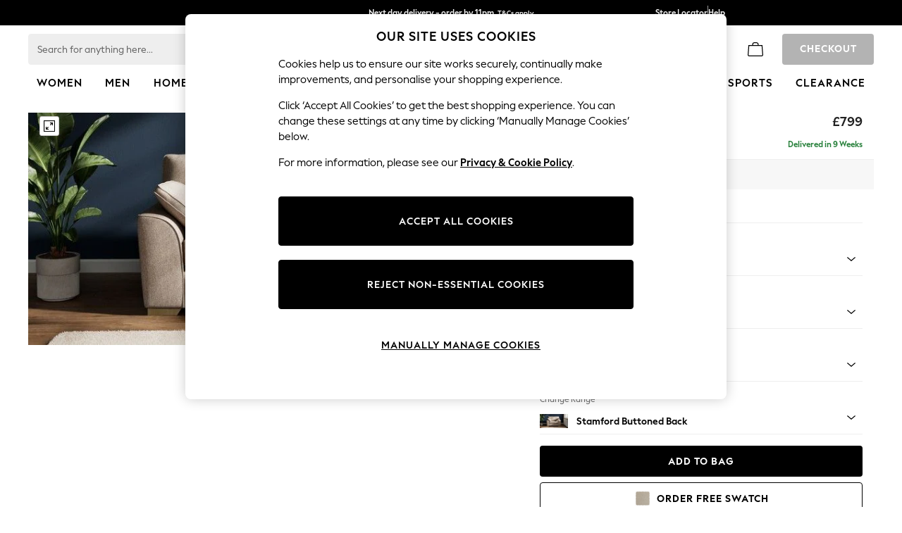

--- FILE ---
content_type: application/javascript
request_url: https://www.next.co.uk/6KAbVczO5tK3V/P6VoX1C8Ufv/z8I/OtLihVGO5Ef3rw1f/Bi1t/e0s/RGVJXB10B
body_size: 158988
content:
(function(){if(typeof Array.prototype.entries!=='function'){Object.defineProperty(Array.prototype,'entries',{value:function(){var index=0;const array=this;return {next:function(){if(index<array.length){return {value:[index,array[index++]],done:false};}else{return {done:true};}},[Symbol.iterator]:function(){return this;}};},writable:true,configurable:true});}}());(function(){QC();nwC();wNC();var w1=function(GU){return void GU;};var B8=function(){tb=["\x61\x70\x70\x6c\x79","\x66\x72\x6f\x6d\x43\x68\x61\x72\x43\x6f\x64\x65","\x53\x74\x72\x69\x6e\x67","\x63\x68\x61\x72\x43\x6f\x64\x65\x41\x74"];};var HP=function(){return fZ.apply(this,[ZW,arguments]);};var Av=function(Zm){var MK=['text','search','url','email','tel','number'];Zm=Zm["toLowerCase"]();if(MK["indexOf"](Zm)!==-1)return 0;else if(Zm==='password')return 1;else return 2;};var zv=function(Dv){var tD='';for(var nv=0;nv<Dv["length"];nv++){tD+=Dv[nv]["toString"](16)["length"]===2?Dv[nv]["toString"](16):"0"["concat"](Dv[nv]["toString"](16));}return tD;};var Sb=function(HK,Mq){return HK>Mq;};var f5=function qB(D5,dv){'use strict';var R5=qB;switch(D5){case pC:{var wZ=dv[vc];var JZ=dv[Id];vv.push(Nl);if(sl(JZ,null)||Sb(JZ,wZ[Lg(typeof Km()[rK(Y5)],qG('',[][[]]))?Km()[rK(E8)](Qb,Rk):Km()[rK(pH)](Tg,tT)]))JZ=wZ[Km()[rK(E8)].apply(null,[Qb,Rk])];for(var hT=E8,Q8=new (Br[B6()[b5(pm)].apply(null,[Nv,ph])])(JZ);tl(hT,JZ);hT++)Q8[hT]=wZ[hT];var rs;return vv.pop(),rs=Q8,rs;}break;case Jj:{vv.push(R8);var f6=GB(C8()[ZK(nm)](rv,sn),Br[VK(typeof B6()[b5(SG)],'undefined')?B6()[b5(MZ)](ws,W5):B6()[b5(vl)].call(null,Wm,vk)])||Sb(Br[Km()[rK(j8)](bZ,Rh)][C8()[ZK(w6)](Sg,xt)],E8)||Sb(Br[Km()[rK(j8)].call(null,bZ,Rh)][C8()[ZK(jG)](dG,XU)],E8);var NT=Br[Lg(typeof B6()[b5(ng)],qG('',[][[]]))?B6()[b5(vl)].call(null,Wm,vk):B6()[b5(MZ)](Nq,YB)][Km()[rK(IT)].apply(null,[Tv,Nh])](Km()[rK(Zb)](SP,TV))[Og()[DB(UG)].call(null,sP,YB,Rm,G0)];var lG=Br[Lg(typeof B6()[b5(Qq)],'undefined')?B6()[b5(vl)].apply(null,[Wm,vk]):B6()[b5(MZ)].apply(null,[H8,tB])][Km()[rK(IT)](Tv,Nh)](DZ()[xq(bl)].apply(null,[x0,Xk,GD,T6]))[Og()[DB(UG)](sP,YB,B5,G0)];var fv=Br[B6()[b5(vl)].call(null,Wm,vk)][Km()[rK(IT)](Tv,Nh)](C8()[ZK(z5)].apply(null,[ds,AS]))[Og()[DB(UG)].call(null,sP,YB,vl,G0)];var rq;return rq=C8()[ZK(YB)](s8,Aw)[VK(typeof C8()[ZK(Qb)],qG([],[][[]]))?C8()[ZK(mK)](rT,jZ):C8()[ZK(Xq)](p8,XR)](f6?C8()[ZK(BG)].apply(null,[vD,g0]):Lg(typeof B6()[b5(kG)],'undefined')?B6()[b5(YB)](tP,pU):B6()[b5(MZ)](jq,bb),C8()[ZK(IU)](hb,Up))[C8()[ZK(Xq)](p8,XR)](NT?C8()[ZK(BG)](vD,g0):B6()[b5(YB)](tP,pU),C8()[ZK(IU)].apply(null,[hb,Up]))[C8()[ZK(Xq)](p8,XR)](lG?C8()[ZK(BG)](vD,g0):B6()[b5(YB)](tP,pU),C8()[ZK(IU)](hb,Up))[C8()[ZK(Xq)](p8,XR)](fv?C8()[ZK(BG)].call(null,vD,g0):B6()[b5(YB)](tP,pU)),vv.pop(),rq;}break;case Mj:{vv.push(Pv);var cP=Lg(typeof C8()[ZK(XD)],'undefined')?C8()[ZK(X5)](qD,sb):C8()[ZK(mK)](VP,Wl);try{var Ev=vv.length;var lH=x5({});cP=Lg(typeof Br[VK(typeof Km()[rK(hl)],'undefined')?Km()[rK(pH)](RH,I6):Km()[rK(AP)](Ll,O8)],C8()[ZK(j6)].call(null,gU,kB))?VK(typeof C8()[ZK(Ys)],'undefined')?C8()[ZK(mK)](Fb,ZG):C8()[ZK(BG)](vD,Ib):B6()[b5(YB)].call(null,tP,wg);}catch(hK){vv.splice(Rq(Ev,mK),Infinity,Pv);cP=B6()[b5(q5)].apply(null,[vD,VG]);}var DK;return vv.pop(),DK=cP,DK;}break;case Zj:{vv.push(z6);if(x5(Br[B6()[b5(vl)](Wm,G1)][Km()[rK(YD)](YG,HB)])){var F8=VK(typeof Br[B6()[b5(vl)].call(null,Wm,G1)][B6()[b5(nm)](CG,PT)],C8()[ZK(j6)].apply(null,[gU,pq]))?C8()[ZK(BG)](vD,vZ):VK(typeof c6()[Hs(gG)],'undefined')?c6()[Hs(Qq)](ps,bD,kq,X6):c6()[Hs(j6)](MZ,ZT,K5,sG);var Mb;return vv.pop(),Mb=F8,Mb;}var Y8;return Y8=C8()[ZK(X5)](qD,Bb),vv.pop(),Y8;}break;case F4:{vv.push(YG);var K8=C8()[ZK(X5)](qD,WH);try{var Fl=vv.length;var Wb=x5([]);K8=Lg(typeof Br[L8()[rb(kG)](TP,Sg,dq,gK,mK,Zl)],C8()[ZK(j6)](gU,QP))?C8()[ZK(BG)](vD,I6):B6()[b5(YB)](tP,WP);}catch(EP){vv.splice(Rq(Fl,mK),Infinity,YG);K8=Lg(typeof B6()[b5(jb)],qG([],[][[]]))?B6()[b5(q5)](vD,xH):B6()[b5(MZ)].apply(null,[N6,Ym]);}var Os;return vv.pop(),Os=K8,Os;}break;case CE:{vv.push(mG);throw new (Br[VK(typeof C8()[ZK(ll)],qG([],[][[]]))?C8()[ZK(mK)].apply(null,[Xv,XT]):C8()[ZK(fs)](Ts,Dm)])(Km()[rK(CT)](Ks,E0));}break;case K4:{var WZ=dv[vc];var RT;vv.push(nZ);return RT=Br[C8()[ZK(vl)](M8,pg)][B6()[b5(ZP)](kP,QT)](Br[Km()[rK(j8)](bZ,r6)][C8()[ZK(C5)].apply(null,[cG,wP])],WZ),vv.pop(),RT;}break;case gL:{var xK=dv[vc];var zq=dv[Id];vv.push(Qm);var PP=sl(null,xK)?null:PD(Lg(typeof C8()[ZK(gB)],qG('',[][[]]))?C8()[ZK(j6)](gU,gT):C8()[ZK(mK)](nb,jT),typeof Br[C8()[ZK(Kg)](sP,DH)])&&xK[Br[C8()[ZK(Kg)](sP,DH)][C8()[ZK(RD)].apply(null,[kq,gk])]]||xK[B6()[b5(s6)](T6,vM)];if(PD(null,PP)){var GG,pK,wq,OH,nq=[],JB=x5(E8),Fv=x5(mK);try{var KD=vv.length;var P5=x5(Id);if(wq=(PP=PP.call(xK))[Og()[DB(CP)](Cm,B5,RD,SB)],VK(E8,zq)){if(Lg(Br[C8()[ZK(vl)](M8,l8)](PP),PP)){P5=x5(x5({}));return;}JB=x5(mK);}else for(;x5(JB=(GG=wq.call(PP))[Og()[DB(XD)].apply(null,[Vq,B5,bb,NK])])&&(nq[Km()[rK(YB)].call(null,Zl,Vm)](GG[Km()[rK(j6)].apply(null,[Cs,gS])]),Lg(nq[Lg(typeof Km()[rK(El)],qG('',[][[]]))?Km()[rK(E8)](Qb,tN):Km()[rK(pH)](fg,B5)],zq));JB=x5(z8[mK]));}catch(kD){Fv=x5(E8),pK=kD;}finally{vv.splice(Rq(KD,mK),Infinity,Qm);try{var Fm=vv.length;var IG=x5(Id);if(x5(JB)&&PD(null,PP[C8()[ZK(fK)](VH,Gp)])&&(OH=PP[C8()[ZK(fK)].apply(null,[VH,Gp])](),Lg(Br[VK(typeof C8()[ZK(p8)],qG('',[][[]]))?C8()[ZK(mK)].call(null,M6,rP):C8()[ZK(vl)](M8,l8)](OH),OH))){IG=x5(x5([]));return;}}finally{vv.splice(Rq(Fm,mK),Infinity,Qm);if(IG){vv.pop();}if(Fv)throw pK;}if(P5){vv.pop();}}var U5;return vv.pop(),U5=nq,U5;}vv.pop();}break;case mY:{var U6=dv[vc];return U6;}break;case G:{vv.push(cq);throw new (Br[C8()[ZK(fs)].apply(null,[Ts,IK])])(Km()[rK(CT)](Ks,EB));}break;case zF:{var E6=dv[vc];vv.push(Ig);if(Br[VK(typeof B6()[b5(q5)],qG('',[][[]]))?B6()[b5(MZ)].call(null,YP,rg):B6()[b5(pm)].call(null,Nv,Zf)][VK(typeof B6()[b5(fP)],qG('',[][[]]))?B6()[b5(MZ)].apply(null,[vB,rG]):B6()[b5(Jb)](Om,S5)](E6)){var D8;return vv.pop(),D8=E6,D8;}vv.pop();}break;case RW:{vv.push(qZ);var hH=Lg(typeof B6()[b5(q5)],qG('',[][[]]))?B6()[b5(bv)](Xg,mb):B6()[b5(MZ)].call(null,Xl,Nq);var hG=x5({});try{var Rl=vv.length;var QB=x5(Id);var jm=E8;try{var Qs=Br[C8()[ZK(xm)].call(null,bZ,pG)][Km()[rK(Vg)](WK,ln)][B6()[b5(vD)].call(null,w6,cL)];Br[C8()[ZK(vl)].apply(null,[M8,XH])][Lg(typeof B6()[b5(gG)],'undefined')?B6()[b5(gG)](Yb,wm):B6()[b5(MZ)](PG,lT)](Qs)[B6()[b5(vD)](w6,cL)]();}catch(gP){vv.splice(Rq(Rl,mK),Infinity,qZ);if(gP[Km()[rK(Mv)](Sg,ET)]&&VK(typeof gP[Km()[rK(Mv)].call(null,Sg,ET)],Og()[DB(mK)].apply(null,[PK,QH,B5,Rg]))){gP[VK(typeof Km()[rK(WG)],'undefined')?Km()[rK(pH)](Ws,GD):Km()[rK(Mv)](Sg,ET)][C8()[ZK(Qb)](K5,PS)](C8()[ZK(Cv)].apply(null,[AP,rP]))[Km()[rK(ID)](rl,Es)](function(JD){vv.push(XD);if(JD[B6()[b5(sv)](sv,G6)](C8()[ZK(rv)].call(null,YD,Zg))){hG=x5(x5([]));}if(JD[B6()[b5(sv)](sv,G6)](B6()[b5(w6)](MZ,lU))){jm++;}vv.pop();});}}hH=VK(jm,B5)||hG?VK(typeof C8()[ZK(xm)],qG([],[][[]]))?C8()[ZK(mK)](jK,sH):C8()[ZK(BG)](vD,zg):VK(typeof B6()[b5(El)],qG([],[][[]]))?B6()[b5(MZ)].call(null,bb,kG):B6()[b5(YB)](tP,As);}catch(P8){vv.splice(Rq(Rl,mK),Infinity,qZ);hH=B6()[b5(q5)](vD,dg);}var S8;return vv.pop(),S8=hH,S8;}break;case lC:{vv.push(MG);if(x5(GB(Km()[rK(Gg)].call(null,X8,Yg),Br[Km()[rK(j8)](bZ,AN)]))){var qP;return vv.pop(),qP=null,qP;}var Yl=Br[Km()[rK(j8)].call(null,bZ,AN)][Km()[rK(Gg)](X8,Yg)];var Q6=Yl[B6()[b5(QZ)](K5,f8)];var nP=Yl[Lg(typeof C8()[ZK(DP)],qG('',[][[]]))?C8()[ZK(GH)](Xg,vs):C8()[ZK(mK)](hB,DG)];var mB=Yl[DZ()[xq(B5)](f1,Xb,AG,B5)];var lZ;return lZ=[Q6,VK(nP,E8)?E8:Sb(nP,E8)?cs(mK):cs(MZ),mB||B6()[b5(Z5)](Kl,Pl)],vv.pop(),lZ;}break;case Bx:{vv.push(WD);var PH=function(WZ){return qB.apply(this,[K4,arguments]);};var mH=[C8()[ZK(tZ)].call(null,O5,Z6),Lg(typeof Km()[rK(Mv)],'undefined')?Km()[rK(BB)](M8,LG):Km()[rK(pH)].apply(null,[NZ,YG])];var VZ=mH[B6()[b5(Bl)](V6,SB)](function(J8){vv.push(I5);var ZZ=PH(J8);if(x5(x5(ZZ))&&x5(x5(ZZ[C8()[ZK(XD)](fP,Vm)]))&&x5(x5(ZZ[C8()[ZK(XD)].apply(null,[fP,Vm])][B6()[b5(vD)](w6,X3)]))){ZZ=ZZ[C8()[ZK(XD)](fP,Vm)][B6()[b5(vD)].apply(null,[w6,X3])]();var HU=qG(VK(ZZ[B6()[b5(Lb)](zH,p5)](VK(typeof Km()[rK(fK)],'undefined')?Km()[rK(pH)].call(null,mg,Gm):Km()[rK(gB)].call(null,Tm,cq)),cs(mK)),KP(Br[B6()[b5(wT)].call(null,lT,BZ)](Sb(ZZ[B6()[b5(Lb)](zH,p5)](VK(typeof C8()[ZK(fP)],qG('',[][[]]))?C8()[ZK(mK)].apply(null,[Ls,t5]):C8()[ZK(fK)].call(null,VH,kl)),cs(mK))),mK));var A8;return vv.pop(),A8=HU,A8;}else{var sD;return sD=C8()[ZK(X5)](qD,sT),vv.pop(),sD;}vv.pop();});var I8;return I8=VZ[Lg(typeof L8()[rb(T6)],qG([],[][[]]))?L8()[rb(mK)](hs,Rs,Is,Cg,Qq,B5):L8()[rb(G5)](Bv,sK,vP,hq,p8,Jb)](C8()[ZK(YB)](s8,T5)),vv.pop(),I8;}break;case dc:{var r8=dv[vc];vv.push(CD);if(VK([C8()[ZK(hs)](kP,N1),C8()[ZK(hB)](El,bU),B6()[b5(qH)].apply(null,[k5,kO])][B6()[b5(Lb)](zH,WS)](r8[c6()[Hs(gG)].apply(null,[QH,P6,ps,HT])][Km()[rK(UB)](q8,dw)]),cs(mK))){vv.pop();return;}Br[B6()[b5(NH)](Xm,pb)](function(){var Js=x5(Id);vv.push(H5);try{var J6=vv.length;var WB=x5(Id);if(x5(Js)&&r8[Lg(typeof c6()[Hs(B5)],qG(Lg(typeof C8()[ZK(B5)],qG([],[][[]]))?C8()[ZK(YB)](s8,A4):C8()[ZK(mK)].apply(null,[qm,TZ]),[][[]]))?c6()[Hs(gG)].call(null,QH,GP,Sg,HT):c6()[Hs(Qq)](xB,Tl,SG,H5)]&&(r8[c6()[Hs(gG)].call(null,QH,GP,tZ,HT)][Og()[DB(UG)](sP,YB,lb,JK)](B6()[b5(wv)](fH,g1))||r8[c6()[Hs(gG)].call(null,QH,GP,gb,HT)][Og()[DB(UG)].apply(null,[sP,YB,TK,JK])](B6()[b5(Xg)](Hg,PO)))){Js=x5(x5(Id));}}catch(HD){vv.splice(Rq(J6,mK),Infinity,H5);r8[c6()[Hs(gG)].apply(null,[QH,GP,s6,HT])][Km()[rK(wv)](SG,EU)](new (Br[B6()[b5(IH)](LT,DV)])(C8()[ZK(CT)].apply(null,[AZ,N2]),Ml(AY,[B6()[b5(Sv)](db,vO),x5(x5([])),c6()[Hs(UG)].apply(null,[Qq,d8,DU,nb]),x5(Id),C8()[ZK(NH)](Hg,g6),x5(x5([]))])));}if(x5(Js)&&VK(r8[C8()[ZK(QZ)].apply(null,[gK,xT])],VK(typeof c6()[Hs(E8)],qG(C8()[ZK(YB)](s8,A4),[][[]]))?c6()[Hs(Qq)].call(null,KU,pB,kG,cl):c6()[Hs(zZ)](gG,CB,vP,Zb))){Js=x5(x5([]));}if(Js){r8[c6()[Hs(gG)](QH,GP,Lq,HT)][Km()[rK(wv)](SG,EU)](new (Br[B6()[b5(IH)].call(null,LT,DV)])(C8()[ZK(Z5)](GD,RG),Ml(AY,[B6()[b5(Sv)](db,vO),x5(vc),Lg(typeof c6()[Hs(Qq)],qG([],[][[]]))?c6()[Hs(UG)](Qq,d8,ID,nb):c6()[Hs(Qq)].call(null,jK,lD,d5,FK),x5([]),C8()[ZK(NH)].apply(null,[Hg,g6]),x5(x5(Id))])));}vv.pop();},E8);vv.pop();}break;case w4:{vv.push(fs);var SD=C8()[ZK(X5)].apply(null,[qD,XG]);try{var qT=vv.length;var KB=x5([]);SD=Br[B6()[b5(jG)].call(null,hb,LD)][Km()[rK(Vg)](WK,b8)][C8()[ZK(gG)].apply(null,[zZ,fb])](C8()[ZK(MH)](Cv,HH))?VK(typeof C8()[ZK(Ys)],qG('',[][[]]))?C8()[ZK(mK)](tm,L5):C8()[ZK(BG)].call(null,vD,YG):B6()[b5(YB)](tP,E5);}catch(ED){vv.splice(Rq(qT,mK),Infinity,fs);SD=B6()[b5(q5)](vD,C5);}var MT;return vv.pop(),MT=SD,MT;}break;case Kd:{var N8={};var tG={};vv.push(Em);try{var jv=vv.length;var FP=x5(Id);var IB=new (Br[Km()[rK(x6)](kG,Ns)])(E8,E8)[Km()[rK(jb)].call(null,fs,zz)](c6()[Hs(fs)].call(null,BG,UP,Ol,gG));var Hb=IB[B6()[b5(Ys)].apply(null,[IU,Nm])](Km()[rK(rD)](YB,Oh));var wH=IB[Og()[DB(q5)].apply(null,[YG,vl,j8,hD])](Hb[B6()[b5(H8)].apply(null,[XP,W0])]);var t8=IB[Og()[DB(q5)](YG,vl,pH,hD)](Hb[Km()[rK(xm)](b6,r2)]);N8=Ml(AY,[DZ()[xq(kG)](WM,GZ,SG,QH),wH,C8()[ZK(IT)].call(null,Ps,TU),t8]);var W6=new (Br[Km()[rK(x6)](kG,Ns)])(E8,E8)[Lg(typeof Km()[rK(fm)],qG([],[][[]]))?Km()[rK(jb)].apply(null,[fs,zz]):Km()[rK(pH)](Hm,bK)](C8()[ZK(Zb)](Mv,Fw));var KG=W6[B6()[b5(Ys)].call(null,IU,Nm)](Km()[rK(rD)](YB,Oh));var rZ=W6[Og()[DB(q5)].call(null,YG,vl,wl,hD)](KG[B6()[b5(H8)].apply(null,[XP,W0])]);var Dl=W6[Og()[DB(q5)](YG,vl,K5,hD)](KG[Km()[rK(xm)](b6,r2)]);tG=Ml(AY,[Km()[rK(NG)](Iv,zs),rZ,B6()[b5(Tm)].call(null,KK,CS),Dl]);}finally{vv.splice(Rq(jv,mK),Infinity,Em);var zb;return zb=Ml(AY,[B6()[b5(IT)](F5,nV),N8[DZ()[xq(kG)].call(null,WM,GZ,EZ,QH)]||null,L8()[rb(UG)].call(null,Ys,zG,p8,hD,XB,Zl),N8[Lg(typeof C8()[ZK(bb)],qG([],[][[]]))?C8()[ZK(IT)](Ps,TU):C8()[ZK(mK)](Ys,nD)]||null,Km()[rK(QZ)](Wl,RG),tG[Km()[rK(NG)](Iv,zs)]||null,VK(typeof B6()[b5(q5)],qG('',[][[]]))?B6()[b5(MZ)](Om,Ms):B6()[b5(Zb)](EH,Gw),tG[B6()[b5(Tm)](KK,CS)]||null]),vv.pop(),zb;}vv.pop();}break;case PF:{vv.push(Mg);try{var fq=vv.length;var gg=x5([]);var Fq=z8[mK];var bm=Br[C8()[ZK(vl)](M8,TG)][B6()[b5(ZP)](kP,Gs)](Br[Lg(typeof B6()[b5(OB)],qG([],[][[]]))?B6()[b5(Zl)].call(null,lg,v8):B6()[b5(MZ)](XZ,t6)],VK(typeof L8()[rb(OB)],'undefined')?L8()[rb(G5)](Zv,JT,zG,Hl,x5(mK),rB):L8()[rb(OB)](XD,Fs,x5([]),Al,Hg,CP));if(bm){Fq++;if(bm[Km()[rK(j6)](Cs,cS)]){bm=bm[Km()[rK(j6)].call(null,Cs,cS)];Fq+=qG(KP(bm[Lg(typeof Km()[rK(xs)],'undefined')?Km()[rK(E8)](Qb,Ht):Km()[rK(pH)].call(null,Vg,lT)]&&VK(bm[Lg(typeof Km()[rK(AD)],'undefined')?Km()[rK(E8)](Qb,Ht):Km()[rK(pH)](ls,xT)],mK),z8[gG]),KP(bm[Km()[rK(bv)](NZ,pr)]&&VK(bm[Km()[rK(bv)].call(null,NZ,pr)],L8()[rb(OB)].apply(null,[XD,k8,x5({}),Al,vl,CP])),z8[OB]));}}var OG;return OG=Fq[B6()[b5(vD)](w6,R2)](),vv.pop(),OG;}catch(Ub){vv.splice(Rq(fq,mK),Infinity,Mg);var Kb;return Kb=C8()[ZK(X5)](qD,v6),vv.pop(),Kb;}vv.pop();}break;}};var rH=function(T8,xl){var gD=Br["Math"]["round"](Br["Math"]["random"]()*(xl-T8)+T8);return gD;};var PD=function(dT,cH){return dT!=cH;};var xb=function(vb,C6){return vb*C6;};var nH=function(){return wB.apply(this,[L7,arguments]);};var bP=function(){Hv=[">&++6F\n","W$r",",0u]A)X-K`{\v 4 GRnhm(TG\x00>7\t","\x40c&)","#Z\n_2!Z S2:&","-J5&5\x079(0eZ","=2%8V","8","$","\x40Q>)Z:","8(","8","*","E=F","9\v\"])D\x3f8S;S%+4\v$4!\\\vE","0\r\n\b]Y","\'P/","W\x409+SdN\t\x07!","0\r-!V\vW$\'D","+3/ !%RE","Z(E\r=","W>>W:","S<<W","!>04_b\"!Q.B","\'V\bC9:S-","(C9+]N\nn*i<]",".B$\"\"#0&q\x00x1%S","\")X","L","9;b;R+#","~","6_U;","-3Aw$<D","B\'*\t(","&3\x00>~z","P1%_%^"," :Y-R2\n","\x00:\b6:CD$1r,T\'7\x3f","E$\'D(\x40","9H:\"=","R$B","=0","-/\r&<\\S$:_*t &","4_\t^1","0K\rS>;_&I","!2\v(7","\x07","\x07(\"\v$20g\x00F5","D7","!N!5","\b=;!","<E","):QZ5","\x0094&\t","N","^F","T\r+) ","#%%","\'W\v"," )B!","","~v_","`","\x3fY>S","\n^5",""," 0UC<<","L98","/>\'-\'G","W9",")2\r",">!\'","=%&G","w% GP9$Z","\vF\f!J\x00\tfxRH1ucOJy`\tsd\v\x00#7\rd{A\vW)l","","#;^","U!+)\v%GY>;","=%S\nI","\n!;V\vW$\'DiNA/+, ,\vC>&_\'\x40","+5>7<\\E","V\v\x409+SH\n+5:*-&G\vW$!Y\'","i\x3fS+C\b8\"/8*\"AF -R",",2\"*","]a%s","*3\tt1zi(1;$k l1*U-B&.!);\\\tG\";B<Q7=XAwaOhqf","7","VUzD/ae^<a\x07}"," US\"","2V\rs(<S\'T ",";","(64GDp:S:R\vn.P#+!Xp\'T#B","78",">3v1","x(S+g+$!;G","P",".6<C\r","\r,&9Vf<=Q I","9v$\'e=U)\t","\nB\"-S=f<\"","F\v\"","]5>Z","D","P<I\'(Pe#0GYo+Y\'S:)+\"%\fai{I)H\v~9|\fYj\v&W=Nn$\x07(\bh%Xpj4","\'L K\v\x00n\r,19GYf<=QdN\t","\fW=B","E _:ze8w<-P%/\"\f6r8s`\tw%m\f9)$P>Fc\t}\bt\b \r *F\f:rQwH&\")^1\f+`w\td&f$\b\f)1\"T8}Y\bd\x00 x)\f2r2w\'w\n\x40#\x00\x072#x8b\x3f\tu.d ()*r0Y\vQ\bl& !\t\f|w/rf&-\"1\\8u7\t}\bf\b# );\f:r:Q~w\bH&\b)#1+ps\tw&f \f)\"\"T<\x00\tY\vp\x00 \'\f\x072qw\'w0\x40&*\f\x071#8w\x3f\tS.f, ()3*\x074r8Y\x07Q\bl&6!+r5d5/wf.3{\\8S7\t}\bh\b \r ,;\f:r\bQw\bH&\")#1\f+w\tq&f$\v&)1\"8T8}Y\bd\x00$)2r2w\'w\n\x40#W\x071\n#x8e\x3f\tu.fQ ()#*r:Y\vQ\vF& \r\fcw/u8f&\f1\\8u7\n\x00\bf\b  );\f:r:Q9w\bH&2)#1\x07+pu\tw&f\f)\x3f\"T8}\tY\vd\x00 :\f\x072vOw\'w\x40&*\n\x071#B8w\x3f\tW.f, ()3*cr8z-Q\bl&*!+\t%rw9/wf31,\\87\t}\bo\b \r -;\f:r:QwH&\")1\f+Rw\tc&f$\f\f)1\"8T8}Y\bd\x00%)2r2w\'w\n\x40&W\x071#x8z\x3f\tu.e \v:*\x3fP\tuJ5R\tQ3p9\'\tw\fV\x00 w!z#z\\8r6Z^.\x0091:r=B%Q*m\f)&Igtw%|w\bbX6+pq {w& \t\n:r8|n*f&$~)%1D8ww\nD/} \x07\f8bIY\n\bf-/,X1v9F#q|b{E% \v*1\fmr8|n*f)s3r8u\fP__{\x3fZH\fxY}/f&\"v_>r8wP\bf$4#P1\fds.w\bd\'*t)3}3r8u3\x00Fzf, 91[Jw\x3fw\bI9)7/F#\'Aa_ \r*\'\tr8w\tx&$~)1D;\t|}qT63uAw]I ,0)1\f>w\v`\rC_ \r%>U8w+~9& \x3f=\b1D=~2\x3fw\bfW\") \x07\f8a*tg\rw\bf&%\v$\fH\fq.p\vT>f& :P1\f\"V\nP-U-Q& 8:_3]\x3f\ttqf&7\f$:%!\x008tb$L-2\fmq8wwf& {~P1\f\"R\bw.w\ba69>1(!\nrF3xp0D\n\'{092r;c2\rw\bf&\"tH\ff76\x00S*A/($)1*r8`\tw-\x07py","/+\v!%!V\x3ff","\f6\'R\x00",".FF\v\"/+\v!%!V","/1<_f\x3f;B\rF\x00","\t<*\t","D\v\b+)(","AX4-D,UU","\'S\x3f",":(","%CS\x00)OB>\r91\'V","\"&\"68eD#!Y\'",";F\t!*","3\'[9K+#","-;]D-_.O","\x3f%8V","Rg4b%TVhl)144",".&{W _3B+\b#.","Wi5&","T\")X-T","z","DT;!BB\n!5\t4!\\\vW7-","A5*] S\b=.\n!-!J^1&Q,","u0\rv",".(69Z^$hf%R\x00L\x07)","mQ:",";FZ","\x40|\r)!\'V\v",":","8W.B\r;5","=.","9-;vF\"-E:N\b\"!0",";S:T \x3f%2V","_\'D\v*\"","\t\x00=(,u\fX3"," \t %","1\"","&E4D(D","\"%G","42",":","-!",")","3##",">,GB5","Q,S.+*","IF\'R,","VW9$","\\>vo","!)\r","5\x07,0<\\d1<S","60\x40\tY>;S","S:","#\x078)0]\rs<-[,I","qPU)E-M\r/4\"43[U\n[*A\v>","A\n"," Y*L\x008\"H6!%&[","\x3f ","Q,E","(7","F",",2\n!!&","3 W;d\b+","4;_","*[dS\r+*\r\x3f=","!7","^C#-",";B(U5=","#(\f!","!I","4(2<Py\"!S\'S\'(5;!;G","^\n\x409;_+N\v\b:>\v,*2V","\v,6G","g","/-","\x079#","3\v","U\x3f%F%B\b!)","/7$\'4GY>g\\(Q-5\x009","WX9-R","]","|","=!;\t","-:k",">\'A","\t+6FS><","\x00,7&","\t%","2\"+9VX","4=R",";B+4\x00","*!!{Q8\rX=U\b7\t8!&","F/$\x005;!;G","\"*0}\f[2-D","+\x07,0<\\","\x3f!4Gd5;S=t &$$)0\\\fB","\f.18VB","<(","-\"\x3f%!ZX","\r/),#0","O+#)\x3f%,q\fP6-D",";A:","-;WN.","","P%H\b","\x07","\')\f:","\\]51C9","6(","8&8Z\r","4-\x40%"," 0_Q1<SN\r*","0:c\v_=!B Q","\x00)","\vS=\'\x40,d\b\"#","PS1&C9`\v,&#9%!V",":,(_O5:B\'(P( TX","\x3f&z I","+",")\r","&=\fv=i\rx\rh5>*7","#.","{!",")U*B","!(W","&\t#\'GD1<Y;","D\v\b+)8(-2[\r",";O\'S=.#=!0P~1;^",":B5\'*\r80","\':\\_5","[9<S;F<g\f(7u]Bp8D&Q+g\tPj","^(U((6","tY7$Sib:/H !12X","\x00","(2!\'\x40Y>_:S","#\r9%ZS#<W$W","*F\v\b(\x00!!AU#","6_S><a C\t","/5","<\"!20","\"W\x3fF\"/%)","$(0cB8","T\'\tw\boVwX1\fr-g\n8f&5)\fr8p3\'w\v& t\t\'x/7\x00x\tZ<~\x3f;>Z6}&f;wxw\n1\"2vF{\nbf!}r<\twi& 6\nB!1\"b;fw\vs6 \b$[2>%\rg;wpt\bf!/:/v9Fgwf%})[1\fr8wg\bd0\n>t)7ur:O5yB\x07f&+$\f+xw\x3fw\bJ)*)9)lg~8T$A% \v*1\f\fVU\tg\bf&(\t)1\x07-]w2\x3fw\bf2TyX\x40\f8G2R\'\twv&\"&C\f\ver8tP\bf$6\t[1g(wq&)9)9b8q2`<}T3!096uy l`\bf& :G+p.q/wP& #3#$jK^8+]\x07Q=&\f=\bD<w)w!A& \r\x3f\x3ftu\rD8w<$\\-P#)()3\x07`8[h\tw\bcP1\fjMz-P*f&0)=\nr3E\x00U\bE \t:ze8w>}-P%/\"\"\f6r-g\vU%KT \vw)1!4aWwg\bd4&\x00t)5}dL\t|\x00~T%1\f\x07\fCNwxw\bI=**0)1p/ {w\be) \r&\'\'r<\t]t<!\f\x07X\t\tt\x07f&+~\f8w= G-P%Y\"/mq8wpw\bmU2 $)$3j-x:r%K=\f*(\t&!54Bz>D\x3f+4\n0& duMS\x00I +\f;)3\v8w1a(f&\x07/%~,R.>A\ff&\x00 ;\f3r8u4#F\x07f&74%/\'6v8b\'\rw\b \f)\f\x00/)\x07E`\ttm81*1tqJx`n1));\f3r8q{d0F0T 5\f\rD8w<8&f%Y2$)\fC[4wf%W-\x07\fg/^c\t~>f&\n\x071|r3E\r\vf&\'v):;P8P\tuq,1\f)x-A\twP& ##:r8u7\t~>f&\r*\f<!\f6\x00;E1b\vf\"Y\f)6uyIc>+wv%Y\",*6rww\bm2 $)\feIF\twT=6{)\f7\'kw%\x07\x404)1\t);Gw\troY\"\x40*\"r8[aAd\x00 0)1 ,$g(w+~],\v<\x07\fP\x40\tw\rM2Q<6uye>\x3fw\bJ=*)7/F#\'Aa_ \r# \fr!(\tw\bf&\b1)1\f\x003{\r\t|yr\tA3pw\x3fw\bJ)5.\fI{\tb>f& -#1\fYw\'w\x07& 3;\vk&b8w\tx_TA2yw\tuz_ \'(3}8w\v`zD& \vw)1&qWwg\bd5)>t)1\nr3O3&U\bf\"Q \"r8b\tusR*>\fD/3\tw\f&  #0:g(w*p& \f\t)1\x07\n]w\r\bf\fz#1\fr:g=\bf%/\"#*6r-g\tP\bf$0\"#[1\btrKd ,G\bf 27t.1dHZ2&d\x07f&P$$&% e\x3fTBpRQ9* \fqw\vb\"qT .\fo2qw>S#H :8=w{w\r\x07!C \t\x00):6v8Y\n\bf5/:w i2Ae7 *\fP|c\t}\bd \t6%wx8t\x3f\tG.`\x00\'v)\"\rab\tq*J!\x00Q:c8g\t\x40(f&\x07-$eR<\naTSw>!b8tf\x00A\bf\v4}#3*\x074r8P\tsp!Q/X1\fKX\nw\f% \x001<\\8}7\t~>f%$/\f7%\nr7A2{P\vf\"Y\f)<\"\"r:d9&f$\r6)1+zq1U{q- 81U8w~9&*;:]3O&A\bf\t+7#2;r\x3fy\b\x3fw\bL5W,0)16rw\vb\"q) \f*Q>`$a|Qr>7\v*^\x3fB\n+s\v\b$)1\v\bcr4\tw\bO_#()3.1\x008qh\tw\bq^\x07+##r8w\'Q\v& \b:%}X\x3fc|v\v7>Iea\x3fA\x00:v& >\n\",TApw\bmT7}$):qh\twq)R9)%ctAw\tnf/E\vr1o=Lq12$-2b6r8wD8f\x07+\vfr1A\tX}\b \f)11{3F2%Rf6 \f!)1`w\x3fw\vK)Q-*tmq8wpw\bm2\x3f)\ffJd))a|I3\v)\'+3r8uFzf/A+qAwE\x07b_#.H\fq,C8pw\bm%4 $)\fb/}7\t~>f&\f\f<\x07\bkw#F}C\")\x07\f>CMb\tq+`1t::w\x3fg\tw\bF,~w)1mr8|-y!& \f\r8.-Aw\tlH&#\x00):~\';P8Y\bf-R-(%&\fr:s<w\f& %#2:g(w)Z& \f\t)1\x07w{w\r\bf\v/\b#1\fr:a<$\bf%/\"$*6rw\ve\'O_ \r[>U8w\x07%&)9)%53r8u1F\x07f&;=\x3fE# Y;w\b\x3fw\bI$-2x 8 U\"i;\t*\x00gs\t~>f&\f>\f\x07|r3~\x07)w\bH&) \x07\f\x07qU>ZpRQ0-1\f*\"r8[ P&  0\fR <>f&*,\f\x07|r3{A\bf\n10\x07\f>W#Y\vQ\nV& ()9.JT\'u7 +\f\vlU8w)Z\x00W&99)1D;\t|iT\b\rD8w=8eo ,\f*\"T:G\tP\bf.\tQd\x00\tg\bd\b +~Y(:_\tl4\x3ftqf&+!&\x40\f8KT=,(j\"#()3(9\v8wdP&  #2r1A\nsxO&&\t)1,\f])t\r\vf&\'&!)1eiJw\x3fw\bJ()3t4T8}Y\be_ /)/i,Z%,sqe&  )8:vH^4^\x07f&/& \v;w\x00t\b ,\"({\f\"r8]R>c/\x07+~r\tw(s301\f\x07^7\x00A\bf\t\'!)1\n g_\flqv&$*Y,|q-g\x00Uzu =u2w.w\b`2R>\t\'x*D<wA\bf\t+()2ui-RF+J1)2{\f\"r8ZR>d\x00 \vw)1# aWth\twt5\n~*5(7^1s\vA& \r#[\tr8w#,P%/\"\f6rw\vWW) *q;W>\\\tn>f&*s\x071|r3e#\be\n/!0: v8b\'\rw\bF& !\f\f\"r:~ U\'i\v2rX$:rph\twS))-1\f\x074t\t\t|=i*$\f!)18cP\tuJ)R\n\fH\f\x00p\vT>f&\"3P1\feJA\t]MQ)9)%.1D=~2\x3fw\bd\x3f+v)*~%Tc,x\bf\v2\x00v0Ef& \b\b~(bg(wc1&$~)\'|r3\t{U\b_T\r{p91\f\x07\f]\rw\t|-hW /(~\v8woqCRX9-1\fj,\t[x\r",". ,64^0X&)Z C","\"(#\r1","_>,Y>t>\"-\x3f+\'","P9:E=k\b\x00*","%j,j",".(#4_YU1<U!\x07:\"\x009","8-_.O","S\b/+\"#!4C*_*-","W(\x3f","C/j\n,/xAZ\x3f)R","\x0086","p","P= ","\")",";\x07|","Y*^&I/;*\n\x3f0A_3-","iJ&(\f","9;w;U"," \x40D,","$*<\x40","-B\b \"8\"40A\rO","Y>>Y D-/\t*!1","],^$*\"","+Y&L\v)\t!!1","#%F/S>,Y;","T\x00<3<,\'>ZQ","\x009\" - ^","#+1V7W=-","i,#;!\'r\nO>+s1B:(","./",",7!zR50y/","=!\'R","Z","d","4$+$","W=*_,IL\".9i&VE\x3f:","T\n","\r)","-#\v/, :b\tY1;X/FPW>!\v*)6Ui1[+H\v","^","-Y%+^\fQ:","|7","Q9R","8\"","#\f",">!!zB5:\x40(K","+1(\t0^D)",")y",")m","-+\r\x3f<^Y%<","\t/)","|.Us","\f}\x3fS+Lc&\"\"<_",":C#<Y$b 3",":$9","-5\r9!","8",">8E","9+\x00C\tS\"\vW:B","_\x00 Y=H7\t!3\x07,7!","P|p","7\t>!]\r"];};var kZ=function(ZU,kH){return ZU&kH;};var vU=function(Kv,RB){return Kv instanceof RB;};var Vs=function(SZ){return Br["unescape"](Br["encodeURIComponent"](SZ));};var HZ=function(){return fZ.apply(this,[QJ,arguments]);};function wNC(){tM=x7+vc*Zj+cE*Zj*Zj+Zj*Zj*Zj,X2=cE+vc*Zj+mY*Zj*Zj+Zj*Zj*Zj,WW=Id+kz*Zj+cE*Zj*Zj,Ap=Id+hd*Zj+cE*Zj*Zj,WF=hd+Cz*Zj+mY*Zj*Zj,p1=cE+vc*Zj+kz*Zj*Zj+Zj*Zj*Zj,nS=F4+Cz*Zj+kz*Zj*Zj+Zj*Zj*Zj,vf=Cz+Fc*Zj+vc*Zj*Zj+Zj*Zj*Zj,I9=F4+vc*Zj+Cz*Zj*Zj+x7*Zj*Zj*Zj,I7=Cz+mY*Zj+mY*Zj*Zj,JU=Fc+mY*Zj+vc*Zj*Zj+Zj*Zj*Zj,wk=kz+Fc*Zj+hd*Zj*Zj+Zj*Zj*Zj,UM=Id+Zj+hd*Zj*Zj+Zj*Zj*Zj,bw=kz+Cz*Zj+Cz*Zj*Zj+Zj*Zj*Zj,Pf=hd+Fc*Zj+kz*Zj*Zj+Zj*Zj*Zj,Y4=kz+Cz*Zj+Cz*Zj*Zj,Qn=vc+hd*Zj+hd*Zj*Zj+Zj*Zj*Zj,x2=Fc+vc*Zj+kz*Zj*Zj+Zj*Zj*Zj,nd=Id+hd*Zj+hd*Zj*Zj,EV=hd+Zj+F4*Zj*Zj+Zj*Zj*Zj,Tf=Id+vc*Zj+Zj*Zj,Z0=hd+cE*Zj+x7*Zj*Zj+Zj*Zj*Zj,bN=F4+x7*Zj+mY*Zj*Zj+Zj*Zj*Zj,w2=x7+vc*Zj+Cz*Zj*Zj,Iw=Fc+Fc*Zj+Zj*Zj+Zj*Zj*Zj,Bk=Fc+Cz*Zj+kz*Zj*Zj,F0=mY+hd*Zj+x7*Zj*Zj+Zj*Zj*Zj,ON=F4+mY*Zj+mY*Zj*Zj+Zj*Zj*Zj,St=Fc+F4*Zj+F4*Zj*Zj+Zj*Zj*Zj,s9=mY+Fc*Zj+Zj*Zj+Zj*Zj*Zj,XN=F4+hd*Zj+hd*Zj*Zj+Zj*Zj*Zj,Bj=Fc+cE*Zj,TR=F4+x7*Zj+kz*Zj*Zj,W4=cE+x7*Zj+mY*Zj*Zj,E0=cE+Fc*Zj+Zj*Zj+Zj*Zj*Zj,v4=F4+mY*Zj+F4*Zj*Zj,FS=Cz+Fc*Zj+Cz*Zj*Zj+Zj*Zj*Zj,GM=cE+Cz*Zj+mY*Zj*Zj+Zj*Zj*Zj,kt=kz+vc*Zj+kz*Zj*Zj+Zj*Zj*Zj,Md=F4+x7*Zj+mY*Zj*Zj,B3=Cz+x7*Zj+cE*Zj*Zj,Gn=Id+kz*Zj+mY*Zj*Zj+Zj*Zj*Zj,pX=F4+mY*Zj+x7*Zj*Zj,mM=x7+Zj+Fc*Zj*Zj+x7*Zj*Zj*Zj,Dw=mY+x7*Zj+Zj*Zj+Zj*Zj*Zj,fp=kz+vc*Zj+Fc*Zj*Zj+Zj*Zj*Zj,Xh=mY+F4*Zj+mY*Zj*Zj,Lt=F4+F4*Zj+kz*Zj*Zj+Zj*Zj*Zj,Dr=vc+Zj+mY*Zj*Zj+Zj*Zj*Zj,lf=x7+hd*Zj+vc*Zj*Zj+Zj*Zj*Zj,BY=Cz+vc*Zj+x7*Zj*Zj,RY=vc+Fc*Zj+cE*Zj*Zj,H1=Cz+hd*Zj+Cz*Zj*Zj+Zj*Zj*Zj,Op=vc+hd*Zj+cE*Zj*Zj+Zj*Zj*Zj,K2=cE+F4*Zj+Zj*Zj+Zj*Zj*Zj,WL=hd+Fc*Zj+cE*Zj*Zj,mU=mY+F4*Zj+Cz*Zj*Zj,rf=mY+mY*Zj+vc*Zj*Zj+Zj*Zj*Zj,P3=mY+x7*Zj+Fc*Zj*Zj+Zj*Zj*Zj,Gt=cE+vc*Zj+cE*Zj*Zj+Zj*Zj*Zj,kV=mY+mY*Zj+hd*Zj*Zj+Zj*Zj*Zj,ld=Cz+F4*Zj+x7*Zj*Zj,jp=x7+cE*Zj+vc*Zj*Zj+Zj*Zj*Zj,N1=Cz+mY*Zj+vc*Zj*Zj+Zj*Zj*Zj,jn=x7+kz*Zj+Fc*Zj*Zj+Zj*Zj*Zj,vw=vc+F4*Zj+mY*Zj*Zj+Zj*Zj*Zj,wp=vc+x7*Zj+mY*Zj*Zj+Zj*Zj*Zj,WV=Fc+Cz*Zj+cE*Zj*Zj,vk=vc+Fc*Zj+x7*Zj*Zj+Zj*Zj*Zj,k9=hd+vc*Zj+kz*Zj*Zj+Zj*Zj*Zj,gV=Fc+Fc*Zj+mY*Zj*Zj,HL=hd+vc*Zj+Zj*Zj,Ot=mY+cE*Zj+mY*Zj*Zj+Zj*Zj*Zj,Ff=x7+x7*Zj+vc*Zj*Zj+Zj*Zj*Zj,qV=Id+Zj+vc*Zj*Zj+Zj*Zj*Zj,Xk=kz+Zj+vc*Zj*Zj+Zj*Zj*Zj,pJ=hd+F4*Zj,ZV=Cz+vc*Zj+cE*Zj*Zj+Zj*Zj*Zj,rV=F4+x7*Zj+Cz*Zj*Zj+Zj*Zj*Zj,mz=Id+Cz*Zj,hx=vc+kz*Zj+vc*Zj*Zj+Zj*Zj*Zj,I1=x7+kz*Zj+hd*Zj*Zj+Zj*Zj*Zj,cr=Cz+hd*Zj+mY*Zj*Zj,DM=x7+mY*Zj+cE*Zj*Zj+Zj*Zj*Zj,JO=Cz+cE*Zj+hd*Zj*Zj,Jf=F4+Fc*Zj+x7*Zj*Zj+x7*Zj*Zj*Zj,rU=F4+hd*Zj+vc*Zj*Zj+Zj*Zj*Zj,Hw=cE+mY*Zj+cE*Zj*Zj+Zj*Zj*Zj,gN=Fc+hd*Zj+Zj*Zj+Zj*Zj*Zj,Qp=Id+Zj+Cz*Zj*Zj+Zj*Zj*Zj,lh=kz+Cz*Zj+x7*Zj*Zj+Zj*Zj*Zj,w0=F4+cE*Zj+hd*Zj*Zj+x7*Zj*Zj*Zj,G=Fc+mY*Zj+kz*Zj*Zj,nk=Cz+vc*Zj+vc*Zj*Zj+Zj*Zj*Zj,Gz=F4+hd*Zj+Cz*Zj*Zj+Zj*Zj*Zj,VE=cE+hd*Zj+kz*Zj*Zj,gx=Fc+Fc*Zj,qn=F4+mY*Zj+F4*Zj*Zj+Zj*Zj*Zj,KR=cE+Zj+Cz*Zj*Zj,w=hd+Fc*Zj,sf=Cz+Cz*Zj+vc*Zj*Zj+Zj*Zj*Zj,Vf=Cz+kz*Zj+vc*Zj*Zj+Zj*Zj*Zj,cz=kz+kz*Zj+vc*Zj*Zj+Zj*Zj*Zj,Sw=Id+Fc*Zj+kz*Zj*Zj+Zj*Zj*Zj,Wr=Id+cE*Zj+x7*Zj*Zj,VS=vc+vc*Zj+mY*Zj*Zj,dO=kz+F4*Zj+vc*Zj*Zj+Zj*Zj*Zj,E3=mY+Zj+mY*Zj*Zj+Zj*Zj*Zj,G0=mY+hd*Zj+vc*Zj*Zj+Zj*Zj*Zj,q3=Fc+Zj+Fc*Zj*Zj+x7*Zj*Zj*Zj,p0=F4+Cz*Zj+F4*Zj*Zj+Zj*Zj*Zj,Ad=F4+hd*Zj+Zj*Zj,zR=Cz+x7*Zj,mr=hd+Cz*Zj+cE*Zj*Zj,VF=hd+F4*Zj+cE*Zj*Zj+Zj*Zj*Zj,Fz=hd+Cz*Zj+kz*Zj*Zj,U4=Fc+mY*Zj+Cz*Zj*Zj,RC=F4+Zj+F4*Zj*Zj,O0=Id+F4*Zj+kz*Zj*Zj,vV=F4+Cz*Zj+Zj*Zj+Zj*Zj*Zj,qt=Cz+Cz*Zj+hd*Zj*Zj+Zj*Zj*Zj,Et=hd+hd*Zj+Zj*Zj,PO=F4+F4*Zj+mY*Zj*Zj+Zj*Zj*Zj,CU=hd+F4*Zj+vc*Zj*Zj+Zj*Zj*Zj,U0=F4+mY*Zj+cE*Zj*Zj,bX=vc+hd*Zj+kz*Zj*Zj,mX=cE+vc*Zj+Zj*Zj,HS=mY+hd*Zj+Zj*Zj+Zj*Zj*Zj,cw=Cz+F4*Zj+cE*Zj*Zj+Zj*Zj*Zj,KJ=Cz+mY*Zj,cU=Id+Fc*Zj+mY*Zj*Zj+Zj*Zj*Zj,FM=x7+Zj+kz*Zj*Zj,JC=F4+F4*Zj+cE*Zj*Zj,N2=Id+F4*Zj+F4*Zj*Zj+Zj*Zj*Zj,TS=Fc+kz*Zj+vc*Zj*Zj+Zj*Zj*Zj,MO=cE+x7*Zj+Cz*Zj*Zj+Zj*Zj*Zj,Eh=vc+x7*Zj+vc*Zj*Zj+Zj*Zj*Zj,SW=Fc+mY*Zj,WY=cE+F4*Zj+x7*Zj*Zj,M1=F4+F4*Zj+F4*Zj*Zj,xM=hd+Cz*Zj+hd*Zj*Zj+Zj*Zj*Zj,Ix=hd+Cz*Zj+Zj*Zj+Zj*Zj*Zj,qp=kz+mY*Zj+Zj*Zj+Zj*Zj*Zj,Cc=F4+F4*Zj+mY*Zj*Zj,rR=mY+mY*Zj+kz*Zj*Zj,cF=mY+hd*Zj+Cz*Zj*Zj,A2=mY+hd*Zj+hd*Zj*Zj+Zj*Zj*Zj,Tz=Cz+vc*Zj+cE*Zj*Zj,nU=hd+Cz*Zj+x7*Zj*Zj+Zj*Zj*Zj,jx=x7+F4*Zj+cE*Zj*Zj,ZC=vc+hd*Zj,On=Id+F4*Zj+Zj*Zj+Zj*Zj*Zj,qN=vc+Fc*Zj+vc*Zj*Zj+Zj*Zj*Zj,RM=F4+hd*Zj+mY*Zj*Zj+Zj*Zj*Zj,D3=Fc+F4*Zj+vc*Zj*Zj+Zj*Zj*Zj,cV=hd+kz*Zj+F4*Zj*Zj+Zj*Zj*Zj,H9=x7+cE*Zj+Cz*Zj*Zj+Zj*Zj*Zj,LS=mY+Zj+x7*Zj*Zj+Zj*Zj*Zj,gS=vc+cE*Zj+cE*Zj*Zj+Zj*Zj*Zj,nV=F4+Zj+mY*Zj*Zj+Zj*Zj*Zj,V1=Id+hd*Zj+mY*Zj*Zj+Zj*Zj*Zj,l0=Cz+F4*Zj+Zj*Zj+Zj*Zj*Zj,K0=x7+Zj+cE*Zj*Zj,pN=hd+vc*Zj+cE*Zj*Zj+Zj*Zj*Zj,rF=hd+F4*Zj+Cz*Zj*Zj,c1=mY+Zj+Cz*Zj*Zj+x7*Zj*Zj*Zj,DL=F4+kz*Zj,c2=cE+Fc*Zj+F4*Zj*Zj+Zj*Zj*Zj,TO=x7+mY*Zj+kz*Zj*Zj,HF=kz+Fc*Zj+Cz*Zj*Zj,wC=x7+F4*Zj,Ox=cE+mY*Zj+kz*Zj*Zj,ff=Cz+Zj+Cz*Zj*Zj+Zj*Zj*Zj,pw=mY+F4*Zj+x7*Zj*Zj+Zj*Zj*Zj,bt=cE+x7*Zj+vc*Zj*Zj+Zj*Zj*Zj,rO=Id+Cz*Zj+vc*Zj*Zj+Zj*Zj*Zj,Rp=Fc+vc*Zj+Fc*Zj*Zj+x7*Zj*Zj*Zj,BL=Id+Cz*Zj+Zj*Zj,DS=x7+vc*Zj+vc*Zj*Zj+Zj*Zj*Zj,Vn=vc+Cz*Zj+x7*Zj*Zj+Zj*Zj*Zj,d1=hd+Zj+Cz*Zj*Zj+Zj*Zj*Zj,Zw=hd+Cz*Zj+Zj*Zj,WE=x7+kz*Zj+cE*Zj*Zj,xV=kz+Zj+F4*Zj*Zj+Zj*Zj*Zj,p3=kz+vc*Zj+vc*Zj*Zj+Zj*Zj*Zj,Wh=vc+hd*Zj+x7*Zj*Zj,Cp=hd+vc*Zj+F4*Zj*Zj+Zj*Zj*Zj,DR=F4+Fc*Zj+kz*Zj*Zj,jN=Id+mY*Zj+x7*Zj*Zj+Zj*Zj*Zj,hw=Cz+Zj+cE*Zj*Zj+Zj*Zj*Zj,vh=F4+Zj+F4*Zj*Zj+Zj*Zj*Zj,x1=F4+Zj+Zj*Zj+Zj*Zj*Zj,Af=Fc+vc*Zj+Zj*Zj+Zj*Zj*Zj,HR=kz+mY*Zj+x7*Zj*Zj,CV=cE+F4*Zj+kz*Zj*Zj+Zj*Zj*Zj,z9=vc+Zj+kz*Zj*Zj+Zj*Zj*Zj,Wj=x7+Cz*Zj+F4*Zj*Zj,gt=mY+vc*Zj+cE*Zj*Zj+Zj*Zj*Zj,tt=Cz+Zj+kz*Zj*Zj+Zj*Zj*Zj,PN=Cz+kz*Zj+kz*Zj*Zj+Zj*Zj*Zj,BO=cE+kz*Zj+Zj*Zj+Zj*Zj*Zj,x4=Fc+Cz*Zj+x7*Zj*Zj,FN=kz+Fc*Zj+mY*Zj*Zj+Zj*Zj*Zj,IM=hd+mY*Zj+Cz*Zj*Zj+x7*Zj*Zj*Zj,K1=vc+Fc*Zj+Cz*Zj*Zj+Zj*Zj*Zj,X1=hd+cE*Zj+mY*Zj*Zj+Zj*Zj*Zj,XR=Id+vc*Zj+hd*Zj*Zj+Zj*Zj*Zj,wM=cE+Cz*Zj+cE*Zj*Zj+Zj*Zj*Zj,rJ=F4+kz*Zj+Cz*Zj*Zj+Zj*Zj*Zj,Y7=Cz+kz*Zj+Zj*Zj,jO=F4+vc*Zj+Zj*Zj+Zj*Zj*Zj,mN=cE+Cz*Zj+kz*Zj*Zj+Zj*Zj*Zj,sx=Fc+Zj+mY*Zj*Zj+Zj*Zj*Zj,xk=x7+cE*Zj+x7*Zj*Zj+Zj*Zj*Zj,A=Id+Cz*Zj+kz*Zj*Zj,T3=hd+F4*Zj+hd*Zj*Zj+Zj*Zj*Zj,mE=Fc+mY*Zj+Zj*Zj+Zj*Zj*Zj,Xz=Fc+Fc*Zj+x7*Zj*Zj,N0=vc+Fc*Zj+hd*Zj*Zj+x7*Zj*Zj*Zj,hF=vc+mY*Zj+Cz*Zj*Zj,Lc=Fc+F4*Zj,Jt=cE+Zj+mY*Zj*Zj+Zj*Zj*Zj,f9=F4+mY*Zj+Fc*Zj*Zj+Zj*Zj*Zj,kY=F4+vc*Zj+kz*Zj*Zj,gc=Id+hd*Zj+kz*Zj*Zj,gY=vc+x7*Zj+F4*Zj*Zj,AO=mY+kz*Zj+F4*Zj*Zj+Zj*Zj*Zj,jj=kz+hd*Zj+cE*Zj*Zj,NS=F4+x7*Zj+F4*Zj*Zj,cn=hd+hd*Zj+vc*Zj*Zj+Zj*Zj*Zj,jw=Id+F4*Zj+hd*Zj*Zj+Zj*Zj*Zj,zt=Cz+x7*Zj+Zj*Zj+Zj*Zj*Zj,ct=vc+Zj+vc*Zj*Zj+Zj*Zj*Zj,Gd=F4+Cz*Zj+Zj*Zj,Fh=Id+kz*Zj+Zj*Zj+Zj*Zj*Zj,gh=Cz+F4*Zj+hd*Zj*Zj+Zj*Zj*Zj,Vc=vc+cE*Zj+x7*Zj*Zj,FV=hd+F4*Zj+Zj*Zj,nE=kz+Zj+x7*Zj*Zj,sN=vc+F4*Zj+x7*Zj*Zj+Zj*Zj*Zj,J2=hd+x7*Zj+mY*Zj*Zj+Zj*Zj*Zj,RS=F4+Fc*Zj+Cz*Zj*Zj+x7*Zj*Zj*Zj,g1=hd+mY*Zj+kz*Zj*Zj+Zj*Zj*Zj,r2=mY+Zj+cE*Zj*Zj+Zj*Zj*Zj,wU=cE+mY*Zj+hd*Zj*Zj+Zj*Zj*Zj,UV=cE+kz*Zj+x7*Zj*Zj+Zj*Zj*Zj,P9=vc+vc*Zj+cE*Zj*Zj+Zj*Zj*Zj,ZM=vc+vc*Zj+F4*Zj*Zj,A9=F4+kz*Zj+Fc*Zj*Zj+Zj*Zj*Zj,GV=hd+mY*Zj+Fc*Zj*Zj+Zj*Zj*Zj,I2=x7+Cz*Zj+vc*Zj*Zj+Zj*Zj*Zj,Nw=x7+vc*Zj+F4*Zj*Zj+Zj*Zj*Zj,R9=cE+F4*Zj+x7*Zj*Zj+Zj*Zj*Zj,Hf=x7+mY*Zj+x7*Zj*Zj+Zj*Zj*Zj,lN=x7+Fc*Zj,B4=mY+kz*Zj,VR=Id+Cz*Zj+F4*Zj*Zj,vx=F4+Fc*Zj+vc*Zj*Zj+Zj*Zj*Zj,fh=mY+vc*Zj+mY*Zj*Zj+Zj*Zj*Zj,Gf=cE+hd*Zj+cE*Zj*Zj+Zj*Zj*Zj,mO=Cz+Fc*Zj+kz*Zj*Zj,CM=Id+kz*Zj+F4*Zj*Zj+Zj*Zj*Zj,dh=Id+x7*Zj+kz*Zj*Zj+Zj*Zj*Zj,Gh=hd+mY*Zj+Cz*Zj*Zj+Zj*Zj*Zj,hN=Cz+x7*Zj+Cz*Zj*Zj,kj=Cz+kz*Zj,m2=vc+Cz*Zj+kz*Zj*Zj+Zj*Zj*Zj,Z9=hd+cE*Zj+hd*Zj*Zj+Zj*Zj*Zj,Q9=vc+hd*Zj+vc*Zj*Zj+Zj*Zj*Zj,rn=hd+hd*Zj+kz*Zj*Zj+Zj*Zj*Zj,Q2=vc+vc*Zj+Zj*Zj+Zj*Zj*Zj,C3=vc+kz*Zj+mY*Zj*Zj,Mh=hd+Fc*Zj+vc*Zj*Zj+Zj*Zj*Zj,P2=F4+x7*Zj+kz*Zj*Zj+Zj*Zj*Zj,wO=hd+x7*Zj+Cz*Zj*Zj+Zj*Zj*Zj,D0=F4+kz*Zj+Zj*Zj+Zj*Zj*Zj,Mx=kz+F4*Zj+cE*Zj*Zj,U3=Fc+vc*Zj+mY*Zj*Zj,zS=F4+cE*Zj+Zj*Zj+Zj*Zj*Zj,lO=Id+x7*Zj+x7*Zj*Zj+Zj*Zj*Zj,YV=cE+Cz*Zj+Cz*Zj*Zj+Zj*Zj*Zj,YX=Id+mY*Zj+Cz*Zj*Zj,AC=hd+Cz*Zj+F4*Zj*Zj,QS=x7+cE*Zj+mY*Zj*Zj+Zj*Zj*Zj,EM=Fc+kz*Zj+kz*Zj*Zj+Zj*Zj*Zj,B1=Fc+kz*Zj+x7*Zj*Zj,rk=vc+x7*Zj+Zj*Zj+Zj*Zj*Zj,Q0=Fc+cE*Zj+hd*Zj*Zj+x7*Zj*Zj*Zj,Q1=Id+Zj+kz*Zj*Zj+Zj*Zj*Zj,j1=Fc+mY*Zj+mY*Zj*Zj+Zj*Zj*Zj,cN=Id+cE*Zj+hd*Zj*Zj+Zj*Zj*Zj,fz=Fc+Zj+kz*Zj*Zj+Zj*Zj*Zj,Ft=vc+mY*Zj+cE*Zj*Zj+Zj*Zj*Zj,Xn=mY+hd*Zj+cE*Zj*Zj+Zj*Zj*Zj,AL=hd+cE*Zj+F4*Zj*Zj,K7=F4+mY*Zj,hh=vc+mY*Zj+Cz*Zj*Zj+Zj*Zj*Zj,S2=F4+Cz*Zj+Fc*Zj*Zj+Zj*Zj*Zj,B2=cE+F4*Zj+hd*Zj*Zj+Zj*Zj*Zj,jh=Id+kz*Zj+Fc*Zj*Zj+Zj*Zj*Zj,Sj=mY+x7*Zj+kz*Zj*Zj,lz=Id+x7*Zj+cE*Zj*Zj,LV=F4+hd*Zj+kz*Zj*Zj+Zj*Zj*Zj,zw=hd+Fc*Zj+hd*Zj*Zj+Zj*Zj*Zj,Zk=Fc+kz*Zj+x7*Zj*Zj+Zj*Zj*Zj,pR=mY+x7*Zj+x7*Zj*Zj,Jz=hd+mY*Zj+mY*Zj*Zj,An=kz+mY*Zj+vc*Zj*Zj+Zj*Zj*Zj,Y3=vc+F4*Zj+Zj*Zj+Zj*Zj*Zj,bh=F4+x7*Zj+cE*Zj*Zj+Zj*Zj*Zj,NU=cE+vc*Zj+Zj*Zj+Zj*Zj*Zj,mp=kz+vc*Zj+Zj*Zj+Zj*Zj*Zj,Jw=mY+mY*Zj+kz*Zj*Zj+Zj*Zj*Zj,Ak=Id+vc*Zj+cE*Zj*Zj,kL=Fc+cE*Zj+kz*Zj*Zj+Zj*Zj*Zj,Ep=F4+hd*Zj+x7*Zj*Zj+Zj*Zj*Zj,sO=kz+cE*Zj+cE*Zj*Zj+Zj*Zj*Zj,Kf=cE+mY*Zj+Zj*Zj+Zj*Zj*Zj,T0=kz+Zj+Zj*Zj+Zj*Zj*Zj,Fk=vc+kz*Zj+Zj*Zj,XO=hd+Zj+x7*Zj*Zj+Zj*Zj*Zj,tf=Fc+x7*Zj+vc*Zj*Zj+Zj*Zj*Zj,nX=hd+kz*Zj,MM=vc+F4*Zj+F4*Zj*Zj,f0=Id+F4*Zj+mY*Zj*Zj+Zj*Zj*Zj,lV=mY+Fc*Zj+vc*Zj*Zj+Zj*Zj*Zj,mn=hd+Zj+mY*Zj*Zj+Zj*Zj*Zj,Aw=Id+Cz*Zj+x7*Zj*Zj+Zj*Zj*Zj,rz=vc+Fc*Zj+F4*Zj*Zj+Zj*Zj*Zj,Yn=mY+cE*Zj+F4*Zj*Zj+Zj*Zj*Zj,hp=kz+Fc*Zj+kz*Zj*Zj+Zj*Zj*Zj,IY=x7+hd*Zj+mY*Zj*Zj+Zj*Zj*Zj,pO=vc+cE*Zj+Zj*Zj+Zj*Zj*Zj,EC=F4+mY*Zj+kz*Zj*Zj+kz*Zj*Zj*Zj,mw=kz+F4*Zj+F4*Zj*Zj+Zj*Zj*Zj,IN=cE+kz*Zj+kz*Zj*Zj+Zj*Zj*Zj,jf=hd+hd*Zj+Cz*Zj*Zj+Zj*Zj*Zj,X0=Id+cE*Zj+Zj*Zj+Zj*Zj*Zj,EX=Id+cE*Zj+mY*Zj*Zj,zV=cE+x7*Zj+kz*Zj*Zj+Zj*Zj*Zj,zM=mY+F4*Zj+Zj*Zj+Zj*Zj*Zj,Aj=F4+mY*Zj+mY*Zj*Zj,Bh=hd+x7*Zj+F4*Zj*Zj+Zj*Zj*Zj,IO=hd+x7*Zj+vc*Zj*Zj+Zj*Zj*Zj,Yp=F4+kz*Zj+F4*Zj*Zj+F4*Zj*Zj*Zj+Cz*Zj*Zj*Zj*Zj,Sd=cE+Zj+kz*Zj*Zj,Ah=cE+Fc*Zj+kz*Zj*Zj+Zj*Zj*Zj,Mp=mY+vc*Zj+vc*Zj*Zj+Zj*Zj*Zj,AN=mY+Zj+vc*Zj*Zj+Zj*Zj*Zj,Df=Id+Cz*Zj+mY*Zj*Zj,UN=cE+Fc*Zj+mY*Zj*Zj,Sz=mY+cE*Zj,hU=Id+Zj+x7*Zj*Zj+Zj*Zj*Zj,O1=cE+vc*Zj+Cz*Zj*Zj+Zj*Zj*Zj,Ow=Id+F4*Zj+cE*Zj*Zj+Zj*Zj*Zj,Nd=cE+x7*Zj+F4*Zj*Zj,qF=F4+Cz*Zj+cE*Zj*Zj,NN=F4+Zj+kz*Zj*Zj+Zj*Zj*Zj,wE=Id+vc*Zj+kz*Zj*Zj,gF=Id+F4*Zj,UX=hd+kz*Zj+mY*Zj*Zj+Zj*Zj*Zj,lF=Id+vc*Zj+Cz*Zj*Zj,tU=Cz+kz*Zj+mY*Zj*Zj+Zj*Zj*Zj,SU=Id+kz*Zj+mY*Zj*Zj,gw=mY+vc*Zj+F4*Zj*Zj+Zj*Zj*Zj,JV=Cz+vc*Zj+Zj*Zj+Zj*Zj*Zj,n2=Fc+cE*Zj+vc*Zj*Zj+Zj*Zj*Zj,bV=mY+Zj+Zj*Zj,qf=x7+F4*Zj+vc*Zj*Zj+Zj*Zj*Zj,Y0=Fc+Fc*Zj+kz*Zj*Zj+Zj*Zj*Zj,z2=x7+mY*Zj+kz*Zj*Zj+Zj*Zj*Zj,L7=cE+Zj,Tk=mY+F4*Zj+mY*Zj*Zj+Zj*Zj*Zj,D7=vc+cE*Zj+Zj*Zj,kO=mY+vc*Zj+Zj*Zj+Zj*Zj*Zj,np=vc+cE*Zj+F4*Zj*Zj+Zj*Zj*Zj,Rn=Cz+hd*Zj+Cz*Zj*Zj,C2=F4+Cz*Zj+mY*Zj*Zj+Zj*Zj*Zj,Sk=Fc+vc*Zj+mY*Zj*Zj+Zj*Zj*Zj,NO=hd+Zj+hd*Zj*Zj+Zj*Zj*Zj,JM=x7+kz*Zj+mY*Zj*Zj+Zj*Zj*Zj,EF=x7+cE*Zj+kz*Zj*Zj,NM=Fc+vc*Zj+F4*Zj*Zj+Zj*Zj*Zj,L9=cE+Cz*Zj+Zj*Zj+Zj*Zj*Zj,wS=Id+cE*Zj+kz*Zj*Zj+Zj*Zj*Zj,dX=F4+vc*Zj+mY*Zj*Zj+Zj*Zj*Zj,QN=Fc+F4*Zj+Zj*Zj+Zj*Zj*Zj,Sr=hd+kz*Zj+F4*Zj*Zj,zz=mY+F4*Zj+cE*Zj*Zj+Zj*Zj*Zj,pY=Id+mY*Zj+kz*Zj*Zj,KW=F4+Fc*Zj+mY*Zj*Zj+Zj*Zj*Zj,Mn=Cz+cE*Zj+x7*Zj*Zj+Zj*Zj*Zj,kW=vc+kz*Zj,Pz=kz+Fc*Zj+mY*Zj*Zj,sV=F4+Fc*Zj+cE*Zj*Zj+Zj*Zj*Zj,pr=Fc+x7*Zj+mY*Zj*Zj+Zj*Zj*Zj,Gp=Id+hd*Zj+kz*Zj*Zj+Zj*Zj*Zj,SV=kz+Cz*Zj+cE*Zj*Zj+Zj*Zj*Zj,Pj=x7+Fc*Zj+Zj*Zj,nW=x7+F4*Zj+Fc*Zj*Zj,WS=Cz+Fc*Zj+mY*Zj*Zj+Zj*Zj*Zj,CN=x7+kz*Zj+Cz*Zj*Zj+Zj*Zj*Zj,dY=cE+mY*Zj+Fc*Zj*Zj+Zj*Zj*Zj,Lk=mY+cE*Zj+vc*Zj*Zj+Zj*Zj*Zj,xC=mY+kz*Zj+Zj*Zj,pE=x7+x7*Zj+kz*Zj*Zj,H2=Cz+x7*Zj+vc*Zj*Zj+Zj*Zj*Zj,E1=kz+kz*Zj+Zj*Zj+Zj*Zj*Zj,mh=hd+vc*Zj+Zj*Zj+Zj*Zj*Zj,Nt=cE+mY*Zj+x7*Zj*Zj+Zj*Zj*Zj,Fd=kz+Zj+cE*Zj*Zj,Rw=Fc+kz*Zj+Zj*Zj+Zj*Zj*Zj,K9=vc+x7*Zj+Cz*Zj*Zj+Zj*Zj*Zj,Zf=vc+F4*Zj+Cz*Zj*Zj+Zj*Zj*Zj,LJ=x7+F4*Zj+Cz*Zj*Zj+Zj*Zj*Zj,hn=vc+Cz*Zj+vc*Zj*Zj+Zj*Zj*Zj,L2=kz+hd*Zj+mY*Zj*Zj,Lw=x7+Zj+x7*Zj*Zj+Zj*Zj*Zj,RW=hd+mY*Zj,qw=Cz+x7*Zj+mY*Zj*Zj+Zj*Zj*Zj,Xw=mY+kz*Zj+mY*Zj*Zj+Zj*Zj*Zj,Pn=F4+Zj+hd*Zj*Zj,MS=Cz+Cz*Zj+mY*Zj*Zj+Zj*Zj*Zj,sh=kz+F4*Zj+cE*Zj*Zj+Zj*Zj*Zj,sp=cE+vc*Zj+x7*Zj*Zj+Zj*Zj*Zj,zp=cE+Cz*Zj+mY*Zj*Zj,S=mY+mY*Zj,BM=Id+kz*Zj+kz*Zj*Zj+Zj*Zj*Zj,CW=Cz+cE*Zj+mY*Zj*Zj+Zj*Zj*Zj,tk=F4+kz*Zj+cE*Zj*Zj+Zj*Zj*Zj,CO=hd+kz*Zj+cE*Zj*Zj,pM=Fc+Zj+Cz*Zj*Zj+Zj*Zj*Zj,qx=Fc+cE*Zj+cE*Zj*Zj+Zj*Zj*Zj,Hk=Fc+mY*Zj+cE*Zj*Zj+Zj*Zj*Zj,Z1=kz+mY*Zj+cE*Zj*Zj+Zj*Zj*Zj,AM=cE+Fc*Zj+Zj*Zj,Vz=vc+Fc*Zj+F4*Zj*Zj,Y1=kz+cE*Zj+Zj*Zj+Zj*Zj*Zj,IW=mY+Zj+kz*Zj*Zj,J0=hd+cE*Zj+F4*Zj*Zj+Zj*Zj*Zj,D1=x7+hd*Zj+Cz*Zj*Zj+Zj*Zj*Zj,Hp=vc+hd*Zj+mY*Zj*Zj+Zj*Zj*Zj,cC=x7+mY*Zj+mY*Zj*Zj,kr=x7+x7*Zj+mY*Zj*Zj,nw=mY+Cz*Zj+cE*Zj*Zj+Zj*Zj*Zj,Kn=mY+kz*Zj+vc*Zj*Zj+Zj*Zj*Zj,TL=kz+kz*Zj+x7*Zj*Zj,C1=Fc+F4*Zj+hd*Zj*Zj+Zj*Zj*Zj,QW=mY+x7*Zj+F4*Zj*Zj,Uz=mY+Cz*Zj+cE*Zj*Zj,Xx=Fc+vc*Zj+cE*Zj*Zj,WU=hd+Cz*Zj+mY*Zj*Zj+Zj*Zj*Zj,L0=cE+kz*Zj+cE*Zj*Zj+Zj*Zj*Zj,Vd=mY+F4*Zj,Nn=vc+Cz*Zj+x7*Zj*Zj+x7*Zj*Zj*Zj,X7=x7+vc*Zj+F4*Zj*Zj,s3=Cz+vc*Zj+hd*Zj*Zj+Zj*Zj*Zj,F1=cE+hd*Zj+Cz*Zj*Zj+Zj*Zj*Zj,Yt=cE+Zj+Zj*Zj+Zj*Zj*Zj,md=kz+x7*Zj+F4*Zj*Zj+Zj*Zj*Zj,lk=vc+vc*Zj+F4*Zj*Zj+Zj*Zj*Zj,Bx=Fc+Zj,lE=Fc+cE*Zj+Cz*Zj*Zj,k0=vc+Cz*Zj+Cz*Zj*Zj+Zj*Zj*Zj,IS=Cz+Cz*Zj+cE*Zj*Zj+Zj*Zj*Zj,UO=Fc+x7*Zj+Zj*Zj+Zj*Zj*Zj,Z4=F4+x7*Zj+Cz*Zj*Zj,XV=hd+hd*Zj+cE*Zj*Zj+Zj*Zj*Zj,p9=Cz+mY*Zj+kz*Zj*Zj+Zj*Zj*Zj,c4=Id+x7*Zj+mY*Zj*Zj,H0=mY+kz*Zj+hd*Zj*Zj+Zj*Zj*Zj,RN=vc+Fc*Zj+Zj*Zj+Zj*Zj*Zj,ZW=F4+cE*Zj,G1=cE+x7*Zj+mY*Zj*Zj+Zj*Zj*Zj,OV=x7+vc*Zj+Zj*Zj+Zj*Zj*Zj,Up=Id+cE*Zj+cE*Zj*Zj+Zj*Zj*Zj,j3=hd+cE*Zj+Cz*Zj*Zj+Zj*Zj*Zj,Un=hd+x7*Zj+hd*Zj*Zj+Zj*Zj*Zj,dV=hd+cE*Zj+Zj*Zj,ht=cE+F4*Zj+cE*Zj*Zj+Zj*Zj*Zj,Sh=hd+Fc*Zj+F4*Zj*Zj+Zj*Zj*Zj,m3=F4+vc*Zj+hd*Zj*Zj+Zj*Zj*Zj,q1=x7+Cz*Zj+mY*Zj*Zj+Zj*Zj*Zj,qO=hd+vc*Zj+vc*Zj*Zj+Zj*Zj*Zj,jS=x7+Fc*Zj+mY*Zj*Zj+Zj*Zj*Zj,AW=kz+mY*Zj+cE*Zj*Zj,ww=x7+x7*Zj+kz*Zj*Zj+Zj*Zj*Zj,FJ=x7+hd*Zj+Cz*Zj*Zj,b9=x7+vc*Zj+Cz*Zj*Zj+Zj*Zj*Zj,OO=vc+hd*Zj+Cz*Zj*Zj,qM=F4+x7*Zj+vc*Zj*Zj+Zj*Zj*Zj,bS=kz+kz*Zj+F4*Zj*Zj+Zj*Zj*Zj,lt=Id+x7*Zj+mY*Zj*Zj+Zj*Zj*Zj,vr=vc+x7*Zj,tY=F4+Zj,Wt=Id+Fc*Zj+cE*Zj*Zj+Zj*Zj*Zj,sC=hd+x7*Zj+cE*Zj*Zj,qR=F4+Zj+x7*Zj*Zj,Fj=x7+F4*Zj+F4*Zj*Zj,kX=mY+cE*Zj+kz*Zj*Zj,Sp=Id+Fc*Zj+hd*Zj*Zj+Zj*Zj*Zj,rh=mY+vc*Zj+Cz*Zj*Zj+Zj*Zj*Zj,Rt=hd+Cz*Zj+F4*Zj*Zj+Zj*Zj*Zj,Lf=Cz+Zj+F4*Zj*Zj+Zj*Zj*Zj,n9=x7+mY*Zj+Fc*Zj*Zj+Zj*Zj*Zj,g0=kz+hd*Zj+vc*Zj*Zj+Zj*Zj*Zj,n1=cE+x7*Zj+Zj*Zj+Zj*Zj*Zj,BS=F4+kz*Zj+x7*Zj*Zj+Zj*Zj*Zj,sn=Id+Cz*Zj+Cz*Zj*Zj+Zj*Zj*Zj,c9=Id+vc*Zj+cE*Zj*Zj+Zj*Zj*Zj,GW=Id+vc*Zj+mY*Zj*Zj+Zj*Zj*Zj,A4=cE+cE*Zj+F4*Zj*Zj+Zj*Zj*Zj,wX=cE+x7*Zj,Dn=Cz+Fc*Zj+F4*Zj*Zj,hk=x7+F4*Zj+hd*Zj*Zj+Zj*Zj*Zj,m7=cE+cE*Zj,M2=Fc+Cz*Zj+mY*Zj*Zj+Zj*Zj*Zj,zr=hd+F4*Zj+mY*Zj*Zj,wY=x7+kz*Zj+cE*Zj*Zj+Zj*Zj*Zj,Ct=F4+cE*Zj+hd*Zj*Zj+Zj*Zj*Zj,Cn=Fc+vc*Zj+hd*Zj*Zj+Zj*Zj*Zj,NL=Id+Cz*Zj+mY*Zj*Zj+Zj*Zj*Zj,xj=mY+vc*Zj+hd*Zj*Zj,zU=mY+kz*Zj+Fc*Zj*Zj+Zj*Zj*Zj,Kw=x7+x7*Zj+cE*Zj*Zj+Zj*Zj*Zj,q0=Fc+Zj+F4*Zj*Zj+Zj*Zj*Zj,DC=Fc+Zj+Cz*Zj*Zj,dN=Fc+Fc*Zj+Zj*Zj,Pc=Id+Zj+mY*Zj*Zj,Kj=Fc+kz*Zj+Cz*Zj*Zj,OW=cE+cE*Zj+cE*Zj*Zj,ln=Id+cE*Zj+mY*Zj*Zj+Zj*Zj*Zj,L3=mY+F4*Zj+kz*Zj*Zj+Zj*Zj*Zj,LW=F4+vc*Zj+Cz*Zj*Zj,c7=x7+Cz*Zj,cO=kz+kz*Zj+kz*Zj*Zj+Zj*Zj*Zj,cj=Fc+Cz*Zj+Zj*Zj,mS=hd+F4*Zj+x7*Zj*Zj+Zj*Zj*Zj,Ut=kz+x7*Zj+kz*Zj*Zj+Zj*Zj*Zj,OM=cE+F4*Zj+kz*Zj*Zj,W2=Cz+hd*Zj+kz*Zj*Zj+Zj*Zj*Zj,nF=vc+x7*Zj+Zj*Zj,SN=x7+Zj+Zj*Zj+Zj*Zj*Zj,fw=mY+F4*Zj+F4*Zj*Zj+Zj*Zj*Zj,qC=Id+cE*Zj+vc*Zj*Zj+Zj*Zj*Zj,Bp=Id+hd*Zj+Zj*Zj+Zj*Zj*Zj,Hn=F4+Fc*Zj+Zj*Zj+Zj*Zj*Zj,Ww=F4+vc*Zj+F4*Zj*Zj+Zj*Zj*Zj,p7=hd+vc*Zj+mY*Zj*Zj,tw=mY+x7*Zj+kz*Zj*Zj+Zj*Zj*Zj,T9=F4+F4*Zj+F4*Zj*Zj+Zj*Zj*Zj,nO=kz+hd*Zj+cE*Zj*Zj+Zj*Zj*Zj,At=F4+Zj+vc*Zj*Zj+Zj*Zj*Zj,pf=hd+vc*Zj+Fc*Zj*Zj+x7*Zj*Zj*Zj,nx=mY+F4*Zj+Zj*Zj,JR=cE+vc*Zj+mY*Zj*Zj,OS=mY+kz*Zj+cE*Zj*Zj+Zj*Zj*Zj,jU=Id+Fc*Zj+vc*Zj*Zj+Zj*Zj*Zj,YN=cE+Cz*Zj+vc*Zj*Zj+Zj*Zj*Zj,Mk=Id+kz*Zj+cE*Zj*Zj+Zj*Zj*Zj,sd=cE+Fc*Zj+cE*Zj*Zj,TE=mY+Cz*Zj,Jh=x7+x7*Zj+mY*Zj*Zj+Zj*Zj*Zj,wf=mY+Zj+F4*Zj*Zj+Zj*Zj*Zj,Zp=mY+mY*Zj+F4*Zj*Zj,S0=x7+F4*Zj+F4*Zj*Zj+Zj*Zj*Zj,Xr=F4+kz*Zj+mY*Zj*Zj,bR=hd+mY*Zj+F4*Zj*Zj,BU=x7+x7*Zj+Zj*Zj,wj=kz+Fc*Zj+x7*Zj*Zj,RJ=vc+Cz*Zj+Zj*Zj,MN=F4+kz*Zj+kz*Zj*Zj+Zj*Zj*Zj,b0=Cz+Fc*Zj+mY*Zj*Zj+F4*Zj*Zj*Zj+F4*Zj*Zj*Zj*Zj,BN=Cz+cE*Zj+kz*Zj*Zj+Zj*Zj*Zj,OR=Id+x7*Zj,cR=Cz+Zj+Cz*Zj*Zj,Vj=F4+F4*Zj+Cz*Zj*Zj,G9=hd+kz*Zj+cE*Zj*Zj+Zj*Zj*Zj,dc=vc+hd*Zj+Zj*Zj,Ck=hd+hd*Zj+mY*Zj*Zj+Zj*Zj*Zj,RX=kz+cE*Zj+x7*Zj*Zj,Qw=Cz+F4*Zj+F4*Zj*Zj+Zj*Zj*Zj,DN=Cz+cE*Zj+hd*Zj*Zj+Zj*Zj*Zj,q9=x7+Cz*Zj+Zj*Zj+Zj*Zj*Zj,ZN=Cz+x7*Zj+cE*Zj*Zj+Zj*Zj*Zj,XY=Fc+kz*Zj+mY*Zj*Zj,SC=Fc+Cz*Zj+x7*Zj*Zj+Zj*Zj*Zj,Oh=cE+hd*Zj+F4*Zj*Zj+Zj*Zj*Zj,xn=vc+x7*Zj+F4*Zj*Zj+Zj*Zj*Zj,g2=Id+vc*Zj+Zj*Zj+Zj*Zj*Zj,rp=hd+mY*Zj+vc*Zj*Zj+Zj*Zj*Zj,wV=Id+cE*Zj+Cz*Zj*Zj+Zj*Zj*Zj,Dt=kz+mY*Zj+F4*Zj*Zj+Zj*Zj*Zj,qY=mY+Fc*Zj+kz*Zj*Zj+Zj*Zj*Zj,Q3=cE+vc*Zj+hd*Zj*Zj+Zj*Zj*Zj,Gk=Cz+hd*Zj+mY*Zj*Zj+Zj*Zj*Zj,Bw=x7+Zj+kz*Zj*Zj+Zj*Zj*Zj,E9=x7+cE*Zj+hd*Zj*Zj+Zj*Zj*Zj,jt=vc+Zj+hd*Zj*Zj+Zj*Zj*Zj,gC=vc+Cz*Zj+Cz*Zj*Zj,T2=hd+cE*Zj+Cz*Zj*Zj+x7*Zj*Zj*Zj,UR=mY+Fc*Zj+Cz*Zj*Zj+Zj*Zj*Zj,xh=cE+mY*Zj+vc*Zj*Zj+Zj*Zj*Zj,zC=cE+Zj+mY*Zj*Zj,JN=vc+kz*Zj+F4*Zj*Zj+x7*Zj*Zj*Zj,Dp=vc+cE*Zj+Fc*Zj*Zj+Zj*Zj*Zj,vp=x7+Cz*Zj+hd*Zj*Zj+Zj*Zj*Zj,dk=kz+kz*Zj+x7*Zj*Zj+Zj*Zj*Zj,k3=Fc+F4*Zj+Cz*Zj*Zj+Zj*Zj*Zj,Vh=kz+F4*Zj+mY*Zj*Zj+Zj*Zj*Zj,Th=Id+cE*Zj+F4*Zj*Zj,th=cE+Zj+cE*Zj*Zj+Zj*Zj*Zj,Yh=x7+vc*Zj+mY*Zj*Zj,n7=F4+cE*Zj+x7*Zj*Zj+Zj*Zj*Zj,R1=cE+Zj+Cz*Zj*Zj+Zj*Zj*Zj,Bn=vc+cE*Zj+kz*Zj*Zj+Zj*Zj*Zj,bn=cE+hd*Zj,XC=Fc+vc*Zj+vc*Zj*Zj+Zj*Zj*Zj,zN=cE+x7*Zj+F4*Zj*Zj+Zj*Zj*Zj,nR=Id+kz*Zj,D2=F4+vc*Zj+kz*Zj*Zj+Zj*Zj*Zj,Nf=cE+mY*Zj+F4*Zj*Zj+Zj*Zj*Zj,N9=Fc+Cz*Zj+kz*Zj*Zj+Zj*Zj*Zj,Y2=cE+cE*Zj+mY*Zj*Zj+Zj*Zj*Zj,SL=Cz+cE*Zj+Zj*Zj+Zj*Zj*Zj,Yw=cE+kz*Zj+vc*Zj*Zj+Zj*Zj*Zj,zE=Fc+hd*Zj+cE*Zj*Zj,W7=kz+cE*Zj+Zj*Zj,Ej=cE+Cz*Zj+x7*Zj*Zj,Hh=cE+Zj+F4*Zj*Zj,t9=hd+Fc*Zj+Zj*Zj+Zj*Zj*Zj,x3=hd+cE*Zj+vc*Zj*Zj+Zj*Zj*Zj,Cr=Id+cE*Zj,lx=F4+kz*Zj+vc*Zj*Zj+Zj*Zj*Zj,xY=Id+kz*Zj+F4*Zj*Zj,Vw=kz+x7*Zj+x7*Zj*Zj+Zj*Zj*Zj,dJ=mY+Fc*Zj+kz*Zj*Zj,gp=kz+x7*Zj+cE*Zj*Zj+Zj*Zj*Zj,EN=Fc+Cz*Zj+Zj*Zj+Zj*Zj*Zj,k4=x7+cE*Zj,lM=kz+Cz*Zj,DV=cE+Zj+F4*Zj*Zj+Zj*Zj*Zj,BV=Cz+kz*Zj+Cz*Zj*Zj+Zj*Zj*Zj,vR=Cz+vc*Zj+kz*Zj*Zj,ML=mY+Fc*Zj+Zj*Zj,bd=Cz+hd*Zj+Zj*Zj,M9=mY+vc*Zj+hd*Zj*Zj+Zj*Zj*Zj,dn=cE+vc*Zj+Fc*Zj*Zj+x7*Zj*Zj*Zj,sw=vc+mY*Zj+kz*Zj*Zj+Cz*Zj*Zj*Zj+F4*Zj*Zj*Zj*Zj,lL=F4+F4*Zj,jM=x7+hd*Zj+F4*Zj*Zj+Zj*Zj*Zj,zF=Cz+Zj,Ht=Cz+Zj+Zj*Zj+Zj*Zj*Zj,TN=vc+Fc*Zj+cE*Zj*Zj+Zj*Zj*Zj,Ac=x7+Zj,HV=x7+kz*Zj+x7*Zj*Zj+Zj*Zj*Zj,c0=F4+x7*Zj+x7*Zj*Zj+Zj*Zj*Zj,l3=Id+Fc*Zj+F4*Zj*Zj+Zj*Zj*Zj,Nk=Id+vc*Zj+kz*Zj*Zj+Zj*Zj*Zj,N3=Cz+kz*Zj+x7*Zj*Zj+x7*Zj*Zj*Zj,Wp=Id+x7*Zj+cE*Zj*Zj+Zj*Zj*Zj,tn=hd+x7*Zj+kz*Zj*Zj+Zj*Zj*Zj,lw=Id+x7*Zj+F4*Zj*Zj+Zj*Zj*Zj,Tn=Id+Zj+mY*Zj*Zj+Zj*Zj*Zj,k1=Fc+x7*Zj+F4*Zj*Zj+Zj*Zj*Zj,r0=F4+hd*Zj+F4*Zj*Zj+Zj*Zj*Zj,gk=x7+Cz*Zj+kz*Zj*Zj+Zj*Zj*Zj,w3=cE+kz*Zj+mY*Zj*Zj+Zj*Zj*Zj,S1=kz+cE*Zj+Cz*Zj*Zj+Zj*Zj*Zj,vM=x7+Cz*Zj+cE*Zj*Zj+Zj*Zj*Zj,Pt=Fc+x7*Zj+cE*Zj*Zj+Zj*Zj*Zj,Rk=F4+F4*Zj+cE*Zj*Zj+Zj*Zj*Zj,b1=Fc+Fc*Zj+hd*Zj*Zj+Zj*Zj*Zj,dL=F4+kz*Zj+cE*Zj*Zj,Cw=kz+hd*Zj+x7*Zj*Zj+Zj*Zj*Zj,bM=cE+mY*Zj+Cz*Zj*Zj+Zj*Zj*Zj,TM=Fc+F4*Zj+Zj*Zj,Nh=vc+mY*Zj+F4*Zj*Zj+Zj*Zj*Zj,h9=vc+vc*Zj+kz*Zj*Zj+Zj*Zj*Zj,dM=F4+F4*Zj+x7*Zj*Zj,rt=x7+hd*Zj+cE*Zj*Zj+Zj*Zj*Zj,Zh=mY+Fc*Zj+F4*Zj*Zj+Zj*Zj*Zj,XX=Fc+Zj+x7*Zj*Zj,S9=cE+cE*Zj+Cz*Zj*Zj+Zj*Zj*Zj,kn=Id+vc*Zj+Cz*Zj*Zj+Zj*Zj*Zj,FE=Id+Cz*Zj+cE*Zj*Zj,PM=hd+Zj+vc*Zj*Zj+Zj*Zj*Zj,Mj=Fc+kz*Zj,nn=hd+cE*Zj+Zj*Zj+Zj*Zj*Zj,HN=cE+cE*Zj+Cz*Zj*Zj+x7*Zj*Zj*Zj,UU=vc+Zj+Zj*Zj+Zj*Zj*Zj,m1=Cz+cE*Zj+vc*Zj*Zj+Zj*Zj*Zj,OL=vc+Fc*Zj+kz*Zj*Zj,Uw=kz+mY*Zj+mY*Zj*Zj+Zj*Zj*Zj,cc=vc+mY*Zj+x7*Zj*Zj+Zj*Zj*Zj,hO=mY+x7*Zj+cE*Zj*Zj+Zj*Zj*Zj,zW=kz+F4*Zj+F4*Zj*Zj,Pw=vc+x7*Zj+hd*Zj*Zj+Zj*Zj*Zj,xd=cE+x7*Zj+Zj*Zj,nj=x7+cE*Zj+kz*Zj*Zj+Zj*Zj*Zj,SJ=cE+mY*Zj+Zj*Zj,Zt=F4+cE*Zj+mY*Zj*Zj+Zj*Zj*Zj,ZF=Cz+cE*Zj+cE*Zj*Zj+Zj*Zj*Zj,UF=cE+mY*Zj+x7*Zj*Zj,Ih=Cz+mY*Zj+mY*Zj*Zj+Zj*Zj*Zj,Yk=hd+Cz*Zj+x7*Zj*Zj+x7*Zj*Zj*Zj,AE=Id+F4*Zj+Zj*Zj,jF=F4+Cz*Zj+F4*Zj*Zj,ck=Id+F4*Zj+Cz*Zj*Zj+Zj*Zj*Zj,tO=cE+Zj+vc*Zj*Zj+Zj*Zj*Zj,gn=cE+hd*Zj+vc*Zj*Zj+Zj*Zj*Zj,AV=kz+x7*Zj+x7*Zj*Zj+x7*Zj*Zj*Zj,SY=kz+vc*Zj+cE*Zj*Zj+Zj*Zj*Zj,Ek=mY+cE*Zj+cE*Zj*Zj+Zj*Zj*Zj,fV=hd+Fc*Zj+cE*Zj*Zj+Zj*Zj*Zj,hS=Cz+cE*Zj+Cz*Zj*Zj+Zj*Zj*Zj,Bf=Fc+x7*Zj+kz*Zj*Zj+Zj*Zj*Zj,pS=mY+Zj+Cz*Zj*Zj+Zj*Zj*Zj,QM=Id+Zj+hd*Zj*Zj+x7*Zj*Zj*Zj,x0=cE+F4*Zj+hd*Zj*Zj+x7*Zj*Zj*Zj,tj=cE+hd*Zj+Zj*Zj+Zj*Zj*Zj,Sf=F4+vc*Zj+vc*Zj*Zj+Zj*Zj*Zj,lC=kz+Zj,U2=Id+mY*Zj+Zj*Zj+Zj*Zj*Zj,PV=kz+cE*Zj+Cz*Zj*Zj,hV=cE+F4*Zj+mY*Zj*Zj+Zj*Zj*Zj,vO=Fc+hd*Zj+cE*Zj*Zj+Zj*Zj*Zj,wn=F4+vc*Zj+Cz*Zj*Zj+Zj*Zj*Zj,RV=Fc+F4*Zj+kz*Zj*Zj,qr=Cz+mY*Zj+cE*Zj*Zj,fM=Id+mY*Zj+hd*Zj*Zj+Zj*Zj*Zj,Tt=hd+kz*Zj+Zj*Zj+Zj*Zj*Zj,sF=mY+mY*Zj+Cz*Zj*Zj,nf=mY+kz*Zj+x7*Zj*Zj+x7*Zj*Zj*Zj,EO=x7+Fc*Zj+x7*Zj*Zj+Zj*Zj*Zj,I=kz+mY*Zj,F9=Fc+Cz*Zj+vc*Zj*Zj+Zj*Zj*Zj,l9=vc+vc*Zj+x7*Zj*Zj+Zj*Zj*Zj,d9=Id+vc*Zj+x7*Zj*Zj+Zj*Zj*Zj,zk=Fc+vc*Zj+x7*Zj*Zj+Zj*Zj*Zj,If=kz+vc*Zj+F4*Zj*Zj+Zj*Zj*Zj,KO=vc+mY*Zj+mY*Zj*Zj+Zj*Zj*Zj,LF=Cz+Cz*Zj+kz*Zj*Zj+Zj*Zj*Zj,RU=mY+Cz*Zj+F4*Zj*Zj+Zj*Zj*Zj,bp=hd+cE*Zj+cE*Zj*Zj+Zj*Zj*Zj,v9=Cz+kz*Zj+F4*Zj*Zj+F4*Zj*Zj*Zj+Cz*Zj*Zj*Zj*Zj,pL=vc+mY*Zj+Zj*Zj,H=cE+hd*Zj+cE*Zj*Zj,R0=kz+Cz*Zj+Zj*Zj+Zj*Zj*Zj,SS=kz+cE*Zj+mY*Zj*Zj+Zj*Zj*Zj,O3=Cz+kz*Zj+F4*Zj*Zj+Zj*Zj*Zj,GL=cE+hd*Zj+F4*Zj*Zj,g9=mY+kz*Zj+kz*Zj*Zj+Zj*Zj*Zj,n3=kz+Zj+x7*Zj*Zj+Zj*Zj*Zj,NR=cE+Cz*Zj,wJ=Fc+cE*Zj+Zj*Zj+Zj*Zj*Zj,wN=kz+mY*Zj+kz*Zj*Zj+Zj*Zj*Zj,Lh=Id+mY*Zj+F4*Zj*Zj+Zj*Zj*Zj,Ln=kz+vc*Zj+mY*Zj*Zj+Zj*Zj*Zj,jz=Id+Zj+F4*Zj*Zj+Zj*Zj*Zj,zO=hd+mY*Zj+mY*Zj*Zj+Zj*Zj*Zj,tS=hd+Cz*Zj+cE*Zj*Zj+Zj*Zj*Zj,A3=mY+F4*Zj+Cz*Zj*Zj+Zj*Zj*Zj,dC=Fc+x7*Zj+mY*Zj*Zj,Ew=x7+Cz*Zj+mY*Zj*Zj,PW=Id+hd*Zj+Zj*Zj,pk=F4+hd*Zj+cE*Zj*Zj+Zj*Zj*Zj,rS=Id+kz*Zj+vc*Zj*Zj+Zj*Zj*Zj,Jn=vc+kz*Zj+x7*Zj*Zj+Zj*Zj*Zj,fN=cE+Fc*Zj+cE*Zj*Zj+Zj*Zj*Zj,lS=Fc+hd*Zj+x7*Zj*Zj+Zj*Zj*Zj,w9=Cz+Zj+vc*Zj*Zj+Zj*Zj*Zj,E2=kz+Fc*Zj+F4*Zj*Zj+Zj*Zj*Zj,Qf=vc+Cz*Zj+kz*Zj*Zj,V3=mY+Cz*Zj+Zj*Zj+Zj*Zj*Zj,kk=x7+cE*Zj+F4*Zj*Zj+Zj*Zj*Zj,Ef=Cz+Cz*Zj+Zj*Zj+Zj*Zj*Zj,D9=mY+Cz*Zj+Zj*Zj,QU=Fc+x7*Zj+Cz*Zj*Zj+Zj*Zj*Zj,dj=kz+Fc*Zj,LN=Fc+kz*Zj+Zj*Zj,N7=kz+Cz*Zj+Zj*Zj,zf=vc+kz*Zj+kz*Zj*Zj+Zj*Zj*Zj,df=Fc+cE*Zj+F4*Zj*Zj+x7*Zj*Zj*Zj,Rh=F4+x7*Zj+F4*Zj*Zj+Zj*Zj*Zj,gf=vc+Cz*Zj+mY*Zj*Zj+Zj*Zj*Zj,R3=Fc+x7*Zj+kz*Zj*Zj,Z3=Cz+Zj+hd*Zj*Zj+Zj*Zj*Zj,mf=kz+hd*Zj+Zj*Zj+Zj*Zj*Zj,Cj=vc+x7*Zj+cE*Zj*Zj+Zj*Zj*Zj,tV=mY+kz*Zj+Zj*Zj+Zj*Zj*Zj,JY=cE+hd*Zj+Zj*Zj,xw=hd+x7*Zj+cE*Zj*Zj+Zj*Zj*Zj,zh=Fc+Fc*Zj+vc*Zj*Zj+Zj*Zj*Zj,z0=Fc+F4*Zj+x7*Zj*Zj+Zj*Zj*Zj,kM=kz+vc*Zj+Cz*Zj*Zj+Zj*Zj*Zj,VN=kz+hd*Zj+Cz*Zj*Zj+Zj*Zj*Zj,pp=kz+Zj+kz*Zj*Zj+Zj*Zj*Zj,qS=F4+Fc*Zj+Cz*Zj*Zj+Zj*Zj*Zj,pt=x7+vc*Zj+x7*Zj*Zj+Zj*Zj*Zj,Bt=Cz+Zj+mY*Zj*Zj+Zj*Zj*Zj,FY=Id+F4*Zj+cE*Zj*Zj,x9=Id+x7*Zj+vc*Zj*Zj+Zj*Zj*Zj,tp=cE+mY*Zj+mY*Zj*Zj+Zj*Zj*Zj,MF=x7+mY*Zj+Zj*Zj,d0=hd+mY*Zj+cE*Zj*Zj+Zj*Zj*Zj,hY=x7+F4*Zj+kz*Zj*Zj,AS=mY+Zj+hd*Zj*Zj+Zj*Zj*Zj,Fp=mY+cE*Zj+Zj*Zj,LM=x7+kz*Zj+Cz*Zj*Zj+x7*Zj*Zj*Zj,AY=Cz+F4*Zj,l7=cE+cE*Zj+Cz*Zj*Zj,dU=Id+Cz*Zj+kz*Zj*Zj+Zj*Zj*Zj,cp=vc+mY*Zj+Zj*Zj+Zj*Zj*Zj,GF=vc+mY*Zj,MV=F4+F4*Zj+Zj*Zj+Zj*Zj*Zj,GC=vc+x7*Zj+Cz*Zj*Zj,sS=x7+F4*Zj+x7*Zj*Zj+Zj*Zj*Zj,Mf=kz+Cz*Zj+mY*Zj*Zj+Zj*Zj*Zj,DO=vc+vc*Zj+mY*Zj*Zj+Zj*Zj*Zj,Nc=mY+Fc*Zj+Cz*Zj*Zj,Kh=Cz+Zj+hd*Zj*Zj,fS=Id+mY*Zj+mY*Zj*Zj+Zj*Zj*Zj,vS=x7+Zj+Zj*Zj,f2=x7+Cz*Zj+F4*Zj*Zj+Zj*Zj*Zj,qk=mY+Zj+kz*Zj*Zj+Zj*Zj*Zj,VM=x7+Fc*Zj+vc*Zj*Zj+Zj*Zj*Zj,jV=cE+F4*Zj+vc*Zj*Zj+Zj*Zj*Zj,ES=Cz+kz*Zj+x7*Zj*Zj+Zj*Zj*Zj,xN=kz+Cz*Zj+F4*Zj*Zj+Zj*Zj*Zj,tE=vc+cE*Zj+F4*Zj*Zj,lJ=Fc+F4*Zj+cE*Zj*Zj,kw=cE+Zj+kz*Zj*Zj+Zj*Zj*Zj,FU=vc+mY*Zj+mY*Zj*Zj,m9=Cz+Cz*Zj+Cz*Zj*Zj+Zj*Zj*Zj,dw=cE+Fc*Zj+vc*Zj*Zj+Zj*Zj*Zj,P0=F4+Cz*Zj+x7*Zj*Zj+Zj*Zj*Zj,Of=kz+x7*Zj+Cz*Zj*Zj+Zj*Zj*Zj,SO=x7+Zj+vc*Zj*Zj+Zj*Zj*Zj,kh=mY+Zj+Zj*Zj+Zj*Zj*Zj,fO=kz+cE*Zj+kz*Zj*Zj+Zj*Zj*Zj,YC=Id+cE*Zj+kz*Zj*Zj,rE=vc+mY*Zj+F4*Zj*Zj,v0=Id+vc*Zj+vc*Zj*Zj+Zj*Zj*Zj,Qt=Cz+Cz*Zj+F4*Zj*Zj+Zj*Zj*Zj,bf=Cz+hd*Zj+vc*Zj*Zj+Zj*Zj*Zj,IV=mY+x7*Zj+F4*Zj*Zj+Zj*Zj*Zj,sL=mY+Cz*Zj+Cz*Zj*Zj,N=Fc+mY*Zj+cE*Zj*Zj,l1=kz+x7*Zj+hd*Zj*Zj+Zj*Zj*Zj,bc=cE+kz*Zj,mt=Cz+mY*Zj+cE*Zj*Zj+Zj*Zj*Zj,Nx=hd+hd*Zj+F4*Zj*Zj+Zj*Zj*Zj,bk=cE+cE*Zj+kz*Zj*Zj+Zj*Zj*Zj,vn=kz+cE*Zj+vc*Zj*Zj+Zj*Zj*Zj,dS=x7+Zj+Cz*Zj*Zj+Zj*Zj*Zj,I0=x7+cE*Zj+F4*Zj*Zj,W1=Fc+vc*Zj+cE*Zj*Zj+Zj*Zj*Zj,cS=mY+x7*Zj+mY*Zj*Zj+Zj*Zj*Zj,xt=hd+Cz*Zj+kz*Zj*Zj+Zj*Zj*Zj,WM=x7+F4*Zj+F4*Zj*Zj+x7*Zj*Zj*Zj,Kr=vc+Zj+cE*Zj*Zj,In=hd+Zj+mY*Zj*Zj,v3=cE+mY*Zj+Cz*Zj*Zj+x7*Zj*Zj*Zj,xO=cE+kz*Zj+Cz*Zj*Zj+Zj*Zj*Zj,bx=mY+mY*Zj+F4*Zj*Zj+Zj*Zj*Zj,NV=kz+Zj+mY*Zj*Zj+Zj*Zj*Zj,J7=vc+vc*Zj+kz*Zj*Zj,pU=x7+F4*Zj+mY*Zj*Zj+Zj*Zj*Zj,qW=Cz+kz*Zj+Zj*Zj+Zj*Zj*Zj,Ip=Id+cE*Zj+Fc*Zj*Zj+Zj*Zj*Zj,hM=kz+Fc*Zj+Cz*Zj*Zj+Zj*Zj*Zj,GO=Fc+hd*Zj+vc*Zj*Zj+Zj*Zj*Zj,dd=Id+x7*Zj+Zj*Zj,B9=Cz+cE*Zj+x7*Zj*Zj,L1=Fc+mY*Zj+x7*Zj*Zj+Zj*Zj*Zj,Rz=F4+Fc*Zj+Cz*Zj*Zj,Pk=mY+x7*Zj+x7*Zj*Zj+Zj*Zj*Zj,Od=x7+mY*Zj+Zj*Zj+Zj*Zj*Zj,j2=cE+F4*Zj+Cz*Zj*Zj+Zj*Zj*Zj,QJ=hd+cE*Zj,s2=Cz+vc*Zj+mY*Zj*Zj+Zj*Zj*Zj,f4=Id+Zj+cE*Zj*Zj,Vp=Cz+x7*Zj+kz*Zj*Zj+Zj*Zj*Zj,P=Cz+mY*Zj+Cz*Zj*Zj,fx=cE+F4*Zj+F4*Zj*Zj+Zj*Zj*Zj,kU=kz+cE*Zj+x7*Zj*Zj+Zj*Zj*Zj,Ax=F4+mY*Zj+cE*Zj*Zj+Zj*Zj*Zj,V0=Id+x7*Zj+Cz*Zj*Zj,DX=x7+F4*Zj+mY*Zj*Zj,r1=mY+Cz*Zj+mY*Zj*Zj+Zj*Zj*Zj,X9=mY+F4*Zj+vc*Zj*Zj+Zj*Zj*Zj,pn=mY+mY*Zj+cE*Zj*Zj+Zj*Zj*Zj,rw=Fc+hd*Zj+hd*Zj*Zj+Zj*Zj*Zj,Mt=F4+Cz*Zj+vc*Zj*Zj+Zj*Zj*Zj,KM=Fc+Zj+x7*Zj*Zj+Zj*Zj*Zj,cM=Fc+F4*Zj+mY*Zj*Zj+Zj*Zj*Zj,Mw=mY+Fc*Zj+mY*Zj*Zj+Zj*Zj*Zj,n0=F4+F4*Zj+vc*Zj*Zj+Zj*Zj*Zj,V2=hd+hd*Zj+x7*Zj*Zj+Zj*Zj*Zj,BC=Cz+hd*Zj,kS=F4+F4*Zj+Cz*Zj*Zj+Zj*Zj*Zj,p2=Cz+hd*Zj+F4*Zj*Zj+Zj*Zj*Zj,W9=kz+Fc*Zj+vc*Zj*Zj+Zj*Zj*Zj,dr=Cz+vc*Zj+mY*Zj*Zj,LU=kz+x7*Zj+Fc*Zj*Zj,gL=x7+kz*Zj,Sn=vc+cE*Zj+Cz*Zj*Zj+Zj*Zj*Zj,O9=kz+mY*Zj+x7*Zj*Zj+x7*Zj*Zj*Zj,K4=vc+F4*Zj,OF=mY+kz*Zj+mY*Zj*Zj,VO=kz+F4*Zj+x7*Zj*Zj+Zj*Zj*Zj,PU=Fc+Fc*Zj+kz*Zj*Zj,Nr=kz+Cz*Zj+F4*Zj*Zj,wR=x7+x7*Zj+F4*Zj*Zj+Zj*Zj*Zj,Yf=F4+Zj+Cz*Zj*Zj+Zj*Zj*Zj,r3=Cz+kz*Zj+F4*Zj*Zj,kf=cE+Cz*Zj+x7*Zj*Zj+Zj*Zj*Zj,SM=kz+hd*Zj+F4*Zj*Zj+Zj*Zj*Zj,ZS=Fc+cE*Zj+cE*Zj*Zj,m0=x7+vc*Zj+cE*Zj*Zj,Q7=mY+Zj,Oj=kz+Fc*Zj+Zj*Zj,Xp=hd+kz*Zj+vc*Zj*Zj+Zj*Zj*Zj,fU=mY+hd*Zj+mY*Zj*Zj+Zj*Zj*Zj,XS=Cz+vc*Zj+Fc*Zj*Zj+Zj*Zj*Zj,nc=cE+cE*Zj+Zj*Zj,C=vc+cE*Zj+x7*Zj*Zj+Zj*Zj*Zj,QO=cE+cE*Zj+x7*Zj*Zj+Zj*Zj*Zj,xS=Id+Fc*Zj+cE*Zj*Zj,Uk=kz+Zj+cE*Zj*Zj+Zj*Zj*Zj,LO=hd+x7*Zj+Zj*Zj+Zj*Zj*Zj,Uh=cE+mY*Zj+kz*Zj*Zj+Zj*Zj*Zj,TV=x7+Zj+cE*Zj*Zj+Zj*Zj*Zj,Np=Fc+Fc*Zj+F4*Zj*Zj+Zj*Zj*Zj,w4=cE+mY*Zj,QV=Fc+hd*Zj+mY*Zj*Zj,En=Fc+Zj+kz*Zj*Zj+Cz*Zj*Zj*Zj+F4*Zj*Zj*Zj*Zj,gM=vc+Cz*Zj+Zj*Zj+Zj*Zj*Zj,EU=F4+hd*Zj+Zj*Zj+Zj*Zj*Zj,Kt=vc+Zj+cE*Zj*Zj+Zj*Zj*Zj,X3=kz+x7*Zj+vc*Zj*Zj+Zj*Zj*Zj,rN=vc+kz*Zj+F4*Zj*Zj+Zj*Zj*Zj,Y9=F4+kz*Zj+hd*Zj*Zj+Zj*Zj*Zj,Bz=x7+kz*Zj+kz*Zj*Zj,KL=Cz+Fc*Zj,OU=kz+F4*Zj+Zj*Zj+Zj*Zj*Zj,UL=hd+Zj+Zj*Zj,l2=Id+cE*Zj+x7*Zj*Zj+Zj*Zj*Zj,f3=hd+F4*Zj+F4*Zj*Zj+Zj*Zj*Zj,ph=Cz+hd*Zj+cE*Zj*Zj+Zj*Zj*Zj,j9=F4+mY*Zj+kz*Zj*Zj+Zj*Zj*Zj,Rc=Cz+Fc*Zj+Cz*Zj*Zj,Wn=vc+Fc*Zj+mY*Zj*Zj+Zj*Zj*Zj,q=hd+mY*Zj+F4*Zj*Zj+Zj*Zj*Zj,nN=Fc+vc*Zj+Cz*Zj*Zj+Zj*Zj*Zj,Vt=Cz+Fc*Zj+Zj*Zj+Zj*Zj*Zj,J3=kz+mY*Zj+hd*Zj*Zj+Zj*Zj*Zj,wt=F4+cE*Zj+cE*Zj*Zj+Zj*Zj*Zj,Jk=vc+Zj+F4*Zj*Zj+Zj*Zj*Zj,k7=x7+hd*Zj+F4*Zj*Zj,Sx=kz+F4*Zj,S3=F4+mY*Zj+vc*Zj*Zj+Zj*Zj*Zj,xr=vc+Cz*Zj,R=hd+Cz*Zj,YU=mY+mY*Zj+mY*Zj*Zj+Zj*Zj*Zj,kN=hd+hd*Zj+hd*Zj*Zj+Zj*Zj*Zj,zn=F4+Zj+cE*Zj*Zj+Zj*Zj*Zj,hJ=x7+cE*Zj+x7*Zj*Zj,PS=kz+hd*Zj+mY*Zj*Zj+Zj*Zj*Zj,Zn=vc+cE*Zj+mY*Zj*Zj+Zj*Zj*Zj,lr=F4+kz*Zj+Zj*Zj,M0=F4+vc*Zj+x7*Zj*Zj+x7*Zj*Zj*Zj,MW=hd+x7*Zj+Zj*Zj,vz=x7+x7*Zj+Cz*Zj*Zj,F2=Cz+Fc*Zj+F4*Zj*Zj+Zj*Zj*Zj,xU=mY+mY*Zj+x7*Zj*Zj+Zj*Zj*Zj,nY=vc+F4*Zj+kz*Zj*Zj+Zj*Zj*Zj,IC=Id+Fc*Zj+Zj*Zj,G3=kz+F4*Zj+Cz*Zj*Zj+Zj*Zj*Zj,j7=Id+mY*Zj,Xf=Fc+vc*Zj+F4*Zj*Zj+x7*Zj*Zj*Zj,Ud=cE+Fc*Zj+x7*Zj*Zj,CS=x7+Zj+mY*Zj*Zj+Zj*Zj*Zj,Dh=x7+cE*Zj+cE*Zj*Zj+Zj*Zj*Zj,WO=cE+hd*Zj+kz*Zj*Zj+Zj*Zj*Zj,W3=Id+mY*Zj+vc*Zj*Zj+Zj*Zj*Zj,PC=mY+Zj+Cz*Zj*Zj,UE=vc+Zj+kz*Zj*Zj,qX=kz+mY*Zj+mY*Zj*Zj,Qh=Fc+hd*Zj+Cz*Zj*Zj+Zj*Zj*Zj,Xc=kz+kz*Zj,dz=x7+x7*Zj+F4*Zj*Zj,FO=Cz+F4*Zj+Cz*Zj*Zj+Zj*Zj*Zj,HO=hd+vc*Zj+mY*Zj*Zj+Zj*Zj*Zj,ft=x7+mY*Zj+vc*Zj*Zj+Zj*Zj*Zj,W0=Cz+mY*Zj+Zj*Zj+Zj*Zj*Zj,H3=Cz+hd*Zj+Zj*Zj+Zj*Zj*Zj,kx=x7+Fc*Zj+Cz*Zj*Zj,pV=x7+hd*Zj+Zj*Zj+Zj*Zj*Zj,VU=kz+hd*Zj,b3=cE+Fc*Zj+x7*Zj*Zj+Zj*Zj*Zj,Jj=x7+mY*Zj,gz=cE+Cz*Zj+F4*Zj*Zj,j0=F4+mY*Zj+x7*Zj*Zj+Zj*Zj*Zj,t3=Fc+cE*Zj+F4*Zj*Zj+Zj*Zj*Zj,q2=mY+cE*Zj+kz*Zj*Zj+Zj*Zj*Zj,nM=vc+hd*Zj+Cz*Zj*Zj+Zj*Zj*Zj,Tw=x7+kz*Zj+Zj*Zj+Zj*Zj*Zj,CX=cE+vc*Zj+Cz*Zj*Zj,dE=F4+Zj+mY*Zj*Zj,bO=kz+Fc*Zj+Zj*Zj+Zj*Zj*Zj,MU=F4+x7*Zj+Zj*Zj+Zj*Zj*Zj,Fn=cE+cE*Zj+cE*Zj*Zj+Zj*Zj*Zj,R2=cE+Fc*Zj+mY*Zj*Zj+Zj*Zj*Zj,A1=Id+hd*Zj+vc*Zj*Zj+Zj*Zj*Zj,sr=x7+cE*Zj+Fc*Zj*Zj+Zj*Zj*Zj,k2=Id+mY*Zj+kz*Zj*Zj+Zj*Zj*Zj,nh=hd+cE*Zj+cE*Zj*Zj,Ch=Id+Cz*Zj+hd*Zj*Zj+Zj*Zj*Zj,r9=Id+hd*Zj+F4*Zj*Zj+Zj*Zj*Zj,RL=vc+Cz*Zj+mY*Zj*Zj,It=vc+F4*Zj+vc*Zj*Zj+Zj*Zj*Zj,tN=cE+hd*Zj+mY*Zj*Zj+Zj*Zj*Zj,US=cE+cE*Zj+F4*Zj*Zj,nt=hd+Cz*Zj+vc*Zj*Zj+Zj*Zj*Zj,KN=cE+cE*Zj+vc*Zj*Zj+Zj*Zj*Zj,XM=x7+Fc*Zj+Zj*Zj+Zj*Zj*Zj,VX=kz+cE*Zj,YS=kz+mY*Zj+Cz*Zj*Zj+Zj*Zj*Zj,vt=Id+mY*Zj+Cz*Zj*Zj+Zj*Zj*Zj,HM=x7+Fc*Zj+kz*Zj*Zj+Zj*Zj*Zj,Fw=hd+mY*Zj+Zj*Zj+Zj*Zj*Zj,Ik=Id+x7*Zj+hd*Zj*Zj+x7*Zj*Zj*Zj,KS=F4+Fc*Zj+F4*Zj*Zj+Zj*Zj*Zj,wh=Id+F4*Zj+vc*Zj*Zj+Zj*Zj*Zj,Kk=Fc+Cz*Zj,ZO=vc+F4*Zj+mY*Zj*Zj,D4=cE+mY*Zj+mY*Zj*Zj,GS=mY+hd*Zj+Cz*Zj*Zj+Zj*Zj*Zj,vd=Fc+Cz*Zj+F4*Zj*Zj,gO=vc+x7*Zj+x7*Zj*Zj+Zj*Zj*Zj,Ph=mY+Cz*Zj+vc*Zj*Zj+Zj*Zj*Zj,O2=vc+x7*Zj+kz*Zj*Zj+Zj*Zj*Zj,G2=x7+hd*Zj+cE*Zj*Zj,dp=mY+kz*Zj+hd*Zj*Zj+x7*Zj*Zj*Zj,jk=Fc+mY*Zj+F4*Zj*Zj+Zj*Zj*Zj,K3=cE+F4*Zj+Fc*Zj*Zj+Zj*Zj*Zj,Ok=kz+Cz*Zj+vc*Zj*Zj+Zj*Zj*Zj,P1=mY+cE*Zj+hd*Zj*Zj+Zj*Zj*Zj,Td=hd+F4*Zj+Zj*Zj+Zj*Zj*Zj,Wk=vc+kz*Zj+mY*Zj*Zj+Zj*Zj*Zj,sM=Fc+hd*Zj+F4*Zj*Zj,lp=hd+Fc*Zj+Fc*Zj*Zj,ZR=hd+kz*Zj+Cz*Zj*Zj,z3=x7+kz*Zj+kz*Zj*Zj+Zj*Zj*Zj,Tp=x7+Fc*Zj+kz*Zj*Zj,Wx=x7+vc*Zj+kz*Zj*Zj+Zj*Zj*Zj,Kd=kz+Zj+F4*Zj*Zj,CR=F4+Fc*Zj+cE*Zj*Zj,QF=kz+kz*Zj+cE*Zj*Zj+Zj*Zj*Zj,V9=F4+mY*Zj+Cz*Zj*Zj+Zj*Zj*Zj,T=vc+x7*Zj+x7*Zj*Zj,xf=Cz+F4*Zj+x7*Zj*Zj+x7*Zj*Zj*Zj,A0=vc+cE*Zj+vc*Zj*Zj+Zj*Zj*Zj,Vk=x7+F4*Zj+cE*Zj*Zj+Zj*Zj*Zj,C0=mY+Cz*Zj+F4*Zj*Zj+x7*Zj*Zj*Zj,Xt=vc+vc*Zj+hd*Zj*Zj,Uf=F4+cE*Zj+kz*Zj*Zj+Zj*Zj*Zj,KV=Fc+kz*Zj+hd*Zj*Zj+Zj*Zj*Zj,cf=Cz+Fc*Zj+hd*Zj*Zj+Zj*Zj*Zj,XU=mY+Cz*Zj+kz*Zj*Zj+Zj*Zj*Zj,Dj=vc+Fc*Zj+mY*Zj*Zj,kp=F4+cE*Zj+vc*Zj*Zj+Zj*Zj*Zj,Jp=Cz+kz*Zj+cE*Zj*Zj+Zj*Zj*Zj,M4=vc+mY*Zj+cE*Zj*Zj,XF=hd+Fc*Zj+mY*Zj*Zj+Zj*Zj*Zj,IX=kz+F4*Zj+kz*Zj*Zj,WN=F4+vc*Zj+cE*Zj*Zj+Zj*Zj*Zj,mV=mY+mY*Zj+Cz*Zj*Zj+Zj*Zj*Zj,Gw=mY+mY*Zj+Zj*Zj+Zj*Zj*Zj,Lp=Id+F4*Zj+kz*Zj*Zj+Zj*Zj*Zj,YM=F4+mY*Zj+Zj*Zj+Zj*Zj*Zj,mL=x7+cE*Zj+mY*Zj*Zj,Dk=vc+hd*Zj+Zj*Zj+Zj*Zj*Zj,st=Fc+Cz*Zj+F4*Zj*Zj+Zj*Zj*Zj,OX=vc+hd*Zj+kz*Zj*Zj+Zj*Zj*Zj,JS=hd+F4*Zj+kz*Zj*Zj+Zj*Zj*Zj,T1=kz+x7*Zj+mY*Zj*Zj+Zj*Zj*Zj,cL=kz+kz*Zj+mY*Zj*Zj+Zj*Zj*Zj,FL=x7+Fc*Zj+F4*Zj*Zj,Hd=Cz+cE*Zj+F4*Zj*Zj,PF=hd+Zj,C9=mY+Cz*Zj+x7*Zj*Zj+Zj*Zj*Zj,Z2=Fc+Zj+vc*Zj*Zj+Zj*Zj*Zj,Wc=F4+kz*Zj+F4*Zj*Zj+Zj*Zj*Zj,U9=kz+x7*Zj+Zj*Zj+Zj*Zj*Zj,Xj=Id+F4*Zj+F4*Zj*Zj,fk=kz+Cz*Zj+x7*Zj*Zj+x7*Zj*Zj*Zj,jW=Id+hd*Zj+x7*Zj*Zj,F3=Fc+kz*Zj+F4*Zj*Zj+Zj*Zj*Zj,I3=vc+hd*Zj+x7*Zj*Zj+Zj*Zj*Zj,kC=cE+vc*Zj+F4*Zj*Zj+Zj*Zj*Zj,vN=hd+vc*Zj+hd*Zj*Zj+x7*Zj*Zj*Zj,gR=kz+F4*Zj+Zj*Zj,qh=F4+kz*Zj+mY*Zj*Zj+Zj*Zj*Zj,jX=hd+hd*Zj,Oz=vc+mY*Zj+x7*Zj*Zj,c3=cE+hd*Zj+F4*Zj*Zj+x7*Zj*Zj*Zj,J1=Cz+vc*Zj+kz*Zj*Zj+Zj*Zj*Zj,B0=Cz+Zj+x7*Zj*Zj+Zj*Zj*Zj,M3=Fc+mY*Zj+x7*Zj*Zj+x7*Zj*Zj*Zj,Cf=Id+Zj+cE*Zj*Zj+Zj*Zj*Zj,VV=Fc+kz*Zj+Cz*Zj*Zj+x7*Zj*Zj*Zj,RO=F4+hd*Zj+cE*Zj*Zj,sj=Id+hd*Zj,Pp=mY+x7*Zj+vc*Zj*Zj+Zj*Zj*Zj,bY=hd+F4*Zj+x7*Zj*Zj,L4=Fc+mY*Zj+Zj*Zj,pC=Cz+cE*Zj,wc=F4+Zj+kz*Zj*Zj,Rj=hd+Fc*Zj+Zj*Zj,YO=Cz+Zj+cE*Zj*Zj+vc*Zj*Zj*Zj+Zj*Zj*Zj*Zj,tC=Cz+Cz*Zj+kz*Zj*Zj,GN=Cz+mY*Zj+F4*Zj*Zj+Zj*Zj*Zj,Kp=vc+mY*Zj+vc*Zj*Zj+Zj*Zj*Zj,Qk=Id+x7*Zj+Zj*Zj+Zj*Zj*Zj,g3=vc+cE*Zj,rM=x7+F4*Zj+kz*Zj*Zj+Zj*Zj*Zj,mk=vc+kz*Zj+cE*Zj*Zj+Zj*Zj*Zj,hf=hd+Zj+cE*Zj*Zj+Zj*Zj*Zj,Uj=hd+Zj+Zj*Zj+Zj*Zj*Zj,Fr=cE+cE*Zj+kz*Zj*Zj,U1=vc+mY*Zj+kz*Zj*Zj+Zj*Zj*Zj,CE=Id+Zj,Wf=Id+kz*Zj+hd*Zj*Zj+Zj*Zj*Zj,f1=kz+F4*Zj+hd*Zj*Zj+x7*Zj*Zj*Zj,J9=Cz+F4*Zj+vc*Zj*Zj+Zj*Zj*Zj,Rf=mY+vc*Zj+kz*Zj*Zj+Zj*Zj*Zj;}var nw,Ck,AO,m2,gM,hx,tk,Fd,vN,T0,Ew,Sr,Vw,Fr,Wh,B2,XC,np,BS,BC,wJ,dN,wj,xS,D9,mN,xr,Z2,Wj,gV,Hh,r9,Nr,Bk,XO,Ph,Pn,vw,zM,Y7,G,jX,N,IW,cM,h9,rU,Vz,U9,lC,Sw,mX,Rw,Dt,Rk,cU,BM,pC,IN,zr,ht,Cc,lp,J0,JR,Fp,Xj,dc,Iw,PV,g2,pw,A3,Et,OF,GO,Dk,H9,qW,Wx,Vt,WN,Hk,RL,K2,Ht,Rt,Y0,md,WW,Xz,c9,Sj,Kf,Tp,Lk,V1,f3,bx,lt,fp,jM,MW,dE,vS,rJ,mh,OL,d9,BV,qM,E9,pJ,YM,HM,KW,X7,hV,gn,mO,pt,cp,VU,pf,D0,nY,qx,JN,tS,Ow,jN,pS,Nw,zE,S2,bk,t9,LF,fS,tt,FU,pE,w4,bM,zF,zV,V2,n9,Yp,p0,kX,D3,Of,Vj,sp,jp,tn,An,kt,Fh,Rz,ZS,Hp,DV,Sf,Pj,p2,bw,H1,Rn,Oj,pX,Yw,q,dz,qw,K9,tE,jO,fw,Ap,XX,tV,xU,dS,vd,JY,nM,pV,I9,R2,C1,kY,l0,Y9,kr,Ok,tj,Ek,Xn,wY,mr,mU,Jn,pN,CO,Bz,VR,Q2,bp,gN,S1,jk,FS,Oz,xY,BN,CS,R0,xN,R1,qp,cr,NS,PS,B3,wV,AS,bN,WV,GN,G0,ld,hF,bY,kn,CV,Uk,Mw,Yf,nx,vn,XU,Mj,SV,dd,qr,LV,x4,w2,g0,MM,RS,gx,KM,G1,gt,zO,Fz,ck,rN,YX,Gw,sC,pL,nF,Jp,qO,vr,K0,b1,dX,mz,D1,EU,kp,jn,Z9,WL,B4,EO,Tz,pU,SL,sr,It,xd,hY,W2,V9,Bp,KS,RY,J9,Zn,mn,qV,p7,hO,NN,Gk,H2,S3,lx,DR,Wr,O3,Ep,rO,B1,Kw,Yt,Wt,dV,sn,s9,mE,UU,j3,q0,H3,lV,gf,NO,vV,A1,zt,gY,At,pR,YC,Xx,U1,Uw,I,x9,AL,sf,Ox,sS,hN,SN,Bh,PU,n7,rE,FN,FV,rM,qf,Lw,gO,gw,v0,kN,Bw,E1,j1,RO,Vh,Wk,Np,RW,hp,CM,Bj,O0,kM,Ih,sF,nj,Mh,KN,Lt,Mt,nh,SM,XY,U3,bS,JO,LS,TO,T9,XN,gc,fh,HN,k4,F9,Bf,Dr,sd,xM,nt,YV,l3,TM,Sz,cw,qk,Ud,jS,Rp,Ef,xn,ft,C,q9,Qk,Fj,TE,IV,Kk,O1,RX,S9,FM,zk,vM,Aw,l7,YU,xj,fz,MF,TV,Vd,K4,bh,jF,WF,cj,PW,BO,rt,QS,Fw,xt,QU,AW,dh,Tk,fO,X9,Wn,jf,qt,Ix,Jf,Y1,RM,gp,ZO,wk,Xr,dY,rz,mS,WM,w3,MS,tM,ZW,XS,zh,rk,Zk,z2,Yk,AM,f2,KO,mf,fU,Sx,VO,mp,Gh,jx,Qw,cS,Pc,kw,dL,A4,L2,VE,Q7,UV,ZR,W4,zp,tY,M3,WE,cN,fM,Kd,Ww,rF,cR,E0,nX,WS,nN,GL,Nk,k0,lz,Mk,Mf,l1,OR,G9,n0,zn,RU,cF,wc,nc,Ip,O2,CX,sh,wE,mV,bR,Mp,hU,CN,Rf,zz,VX,P9,b0,En,p3,OM,fx,ln,A0,nf,Y4,VN,Rj,z0,jz,bd,EN,Ak,l2,Uj,Pk,tO,UO,L7,Lc,b3,b9,Kr,gR,kx,Nd,L9,HF,rS,FE,A2,Uh,qY,f0,Rh,nU,sw,df,AC,lM,Jt,TS,GW,hw,YN,Y2,Z1,kL,JC,ZF,G3,rn,NM,EC,j9,TR,fN,IS,Ut,A,jt,kO,c2,LO,I0,sL,hJ,Wc,SJ,On,ct,dw,Jw,L1,x2,XR,vt,Fk,N9,l9,nd,Cr,G2,Tt,sO,ON,H,wN,Fn,nO,RJ,Vf,q2,jW,KR,dn,cO,Ff,lk,VM,rV,qF,Pp,EX,x3,X0,UR,ff,sV,zS,Dp,Tw,bc,YO,wf,r2,L3,Up,EF,d1,Kp,Dn,ZC,PF,tN,pn,Pw,r0,J2,R3,NU,rw,Wp,Qt,YS,cf,Gz,GV,O9,dM,pk,sx,m0,Mx,PO,sj,Ad,q1,AY,pY,Z3,Zf,mL,UX,Gn,M9,Q0,Ot,Gp,J7,IY,w9,Vc,Sd,Sn,bt,gk,C9,zR,T1,ph,SU,XV,cC,g1,Jk,N1,B9,Op,wt,gF,Xt,xw,Tf,Jz,qS,kU,k3,TN,Xh,Dj,Bn,Qf,jU,E2,UL,sN,Mn,pp,QO,AE,Gt,U2,P2,mk,Nf,Nn,VS,ZN,lf,Sp,vh,vR,GF,nR,th,Af,P1,N0,EV,nE,f4,wn,Lf,dr,nW,Xc,P3,Hw,qn,kj,X2,xk,lL,d0,j7,wO,vx,w0,L4,f1,KJ,Dh,Bt,I3,R,x0,OV,Qn,Df,QN,lJ,Kt,gh,dO,St,IO,s2,bf,W9,Gf,M2,T2,Q1,kS,Pf,W1,Sk,D4,vO,t3,F0,Ln,Uz,jj,J1,N3,x1,BL,E3,wX,HV,kC,NR,CW,Eh,UF,cz,Zt,Nh,k9,pO,g9,tf,X1,Xp,N7,FJ,P0,Vk,S0,wC,jh,Hd,DX,hM,RV,ES,KV,CE,vz,F2,J3,CR,Ik,Vn,IC,DM,Nt,T,MN,j2,kf,vk,DL,m3,K3,fV,F3,H0,bX,k1,L0,Ah,kV,X3,V0,pr,Th,QM,lr,zC,NL,k7,n3,lN,dp,QW,V3,dJ,Zp,GM,g3,K1,JS,DN,zN,ZM,VV,D7,bO,hn,Td,s3,In,AV,U4,dU,gz,FL,pM,m9,hh,qR,LN,xO,Jh,lw,BU,mt,Hn,nV,MO,hS,lh,Kn,MU,Z4,TL,JV,SS,Gd,SO,gS,zw,nn,lE,qN,UM,c4,UE,GS,Ej,j0,K7,LJ,C3,Ac,RN,Cp,jV,ZV,c3,wM,vp,XM,OW,QV,wR,Zw,IX,DC,w,Pt,jw,A9,bn,If,Od,LW,cc,Ct,f9,U0,LM,dC,JM,Yh,FO,CU,wh,Wf,Yn,hk,qC,cV,dj,r3,F1,N2,WY,lS,KL,SC,Zh,PM,lO,OS,Lp,R9,p9,WU,tp,SW,OU,SY,US,v9,st,v4,Q9,Md,qX,xV,RC,rf,Xw,rh,wS,n1,GC,P,W7,v3,wU,hf,Xk,zf,lF,Nc,Oh,DS,Pz,rR,OO,I1,Hf,p1,Dw,IM,tU,C2,z9,Aj,DO,mw,XF,HR,nk,xC,mM,Cn,LU,I2,sM,WO,Xf,Sh,Un,xh,JU,D2,C0,S,Ch,UN,tw,Qp,fk,dk,QJ,xf,W3,rp,M4,M0,c0,B0,VF,vf,gL,NV,tC,Qh,Y3,EM,Lh,k2,ww,Ax,M1,nS,Ft,r1,qh,MV,n2,HL,gC,cn,zW,AN,kk,Kj,T3,I7,kh,ML,m1,Z0,q3,HS,Cj,c1,W0,QF,Kh,c7,HO,Cw,m7,cL,zU,z3,Uf,Cf,PC,bV,OX,PN,Vp,Rc,wp,Bx,FY,Nx,BY,kW,Jj,Q3,Tn;var sl=function(lP,kT){return lP==kT;};var Sq=function(CZ,Ab){return CZ>>>Ab|CZ<<32-Ab;};var TH=function Jv(AU,S6){'use strict';var Sl=Jv;switch(AU){case CE:{var jD=S6[vc];vv.push(jG);var Pg;return Pg=jD&&sl(C8()[ZK(bv)].call(null,BK,Yg),typeof Br[C8()[ZK(Kg)](sP,Eg)])&&VK(jD[Lg(typeof Km()[rK(O5)],qG([],[][[]]))?Km()[rK(Qq)](IT,Ug):Km()[rK(pH)](Bm,x8)],Br[Lg(typeof C8()[ZK(p8)],'undefined')?C8()[ZK(Kg)](sP,Eg):C8()[ZK(mK)].apply(null,[CK,RD])])&&Lg(jD,Br[C8()[ZK(Kg)](sP,Eg)][Km()[rK(Vg)].apply(null,[WK,W9])])?Km()[rK(V6)](LZ,FB):typeof jD,vv.pop(),Pg;}break;case nR:{var dP=S6[vc];return typeof dP;}break;case QJ:{var l5=S6[vc];var Um=S6[Id];var vH=S6[mY];vv.push(fT);l5[Um]=vH[Km()[rK(j6)](Cs,Vk)];vv.pop();}break;case hd:{var Bg=S6[vc];var ZB=S6[Id];var RP=S6[mY];return Bg[ZB]=RP;}break;case Xc:{var w5=S6[vc];var M5=S6[Id];var UH=S6[mY];vv.push(UK);try{var jH=vv.length;var l6=x5([]);var SH;return SH=Ml(AY,[DZ()[xq(B5)](f1,tK,UG,B5),B6()[b5(FD)].apply(null,[Lb,JM]),C8()[ZK(DP)](Kg,vw),w5.call(M5,UH)]),vv.pop(),SH;}catch(EK){vv.splice(Rq(jH,mK),Infinity,UK);var m6;return m6=Ml(AY,[DZ()[xq(B5)](f1,tK,j8,B5),C8()[ZK(K5)].apply(null,[SG,KM]),C8()[ZK(DP)](Kg,vw),EK]),vv.pop(),m6;}vv.pop();}break;case B4:{return this;}break;case DL:{var TB=S6[vc];var W8;vv.push(ql);return W8=Ml(AY,[C8()[ZK(pT)](dl,Fg),TB]),vv.pop(),W8;}break;case Cz:{return this;}break;case PF:{return this;}break;case Vd:{var wb;vv.push(wg);return wb=Km()[rK(GD)](Jb,pV),vv.pop(),wb;}break;case SW:{var mm=S6[vc];vv.push(ps);var Jm=Br[C8()[ZK(vl)].apply(null,[M8,KT])](mm);var gv=[];for(var tg in Jm)gv[Km()[rK(YB)](Zl,HT)](tg);gv[c6()[Hs(YB)].apply(null,[YB,YD,Z8,cm])]();var p6;return p6=function qg(){vv.push(V8);for(;gv[Km()[rK(E8)](Qb,fz)];){var nl=gv[Km()[rK(Hg)](Xs,s5)]();if(GB(nl,Jm)){var N5;return qg[Km()[rK(j6)].apply(null,[Cs,bh])]=nl,qg[VK(typeof Og()[DB(B5)],qG([],[][[]]))?Og()[DB(BG)](vG,wD,IU,mG):Og()[DB(XD)](Vq,B5,lb,d6)]=x5(mK),vv.pop(),N5=qg,N5;}}qg[Lg(typeof Og()[DB(pH)],qG(C8()[ZK(YB)](s8,nY),[][[]]))?Og()[DB(XD)](Vq,B5,SG,d6):Og()[DB(BG)].call(null,Hm,Ds,zm,Q5)]=x5(E8);var LH;return vv.pop(),LH=qg,LH;},vv.pop(),p6;}break;case TE:{vv.push(cg);this[VK(typeof Og()[DB(BG)],'undefined')?Og()[DB(BG)].call(null,ss,dK,c5,BT):Og()[DB(XD)](Vq,B5,SP,U8)]=x5(E8);var sU=this[C8()[ZK(MD)](FZ,TT)][X[Lg(typeof B6()[b5(Vg)],'undefined')?B6()[b5(gb)](rv,Rt):B6()[b5(MZ)](GK,dH)]()][B6()[b5(Iv)](GT,tw)];if(VK(C8()[ZK(K5)](SG,FO),sU[Lg(typeof DZ()[xq(CP)],qG(C8()[ZK(YB)].call(null,s8,fx),[][[]]))?DZ()[xq(B5)](f1,qb,YB,B5):DZ()[xq(QH)].call(null,VD,lD,XB,Pb)]))throw sU[Lg(typeof C8()[ZK(SG)],qG([],[][[]]))?C8()[ZK(DP)].call(null,Kg,pV):C8()[ZK(mK)].call(null,F6,Pv)];var js;return js=this[C8()[ZK(TK)].apply(null,[bB,gT])],vv.pop(),js;}break;case Sz:{var L6=S6[vc];vv.push(DD);var LB;return LB=L6&&sl(C8()[ZK(bv)](BK,bg),typeof Br[C8()[ZK(Kg)](sP,Us)])&&VK(L6[Km()[rK(Qq)](IT,FT)],Br[C8()[ZK(Kg)](sP,Us)])&&Lg(L6,Br[C8()[ZK(Kg)](sP,Us)][Lg(typeof Km()[rK(Tv)],'undefined')?Km()[rK(Vg)](WK,W3):Km()[rK(pH)].call(null,WD,Jg)])?VK(typeof Km()[rK(fg)],'undefined')?Km()[rK(pH)](OT,CH):Km()[rK(V6)].call(null,LZ,gs):typeof L6,vv.pop(),LB;}break;case K4:{var g8=S6[vc];return typeof g8;}break;case w4:{var cv=S6[vc];var J5;vv.push(Em);return J5=cv&&sl(C8()[ZK(bv)](BK,tt),typeof Br[VK(typeof C8()[ZK(DP)],'undefined')?C8()[ZK(mK)].apply(null,[YK,XP]):C8()[ZK(Kg)](sP,xg)])&&VK(cv[Km()[rK(Qq)].call(null,IT,mt)],Br[C8()[ZK(Kg)].apply(null,[sP,xg])])&&Lg(cv,Br[VK(typeof C8()[ZK(V6)],qG('',[][[]]))?C8()[ZK(mK)](V5,cb):C8()[ZK(Kg)](sP,xg)][Km()[rK(Vg)](WK,b9)])?Lg(typeof Km()[rK(pm)],qG([],[][[]]))?Km()[rK(V6)](LZ,Yv):Km()[rK(pH)](R6,kK):typeof cv,vv.pop(),J5;}break;case WL:{var hm=S6[vc];return typeof hm;}break;case W7:{var O6=S6[vc];vv.push(NB);var Dg;return Dg=O6&&sl(VK(typeof C8()[ZK(QH)],qG([],[][[]]))?C8()[ZK(mK)](lg,hq):C8()[ZK(bv)](BK,lt),typeof Br[C8()[ZK(Kg)].call(null,sP,KZ)])&&VK(O6[Km()[rK(Qq)].apply(null,[IT,Gp])],Br[C8()[ZK(Kg)].apply(null,[sP,KZ])])&&Lg(O6,Br[C8()[ZK(Kg)](sP,KZ)][Km()[rK(Vg)].call(null,WK,RU)])?VK(typeof Km()[rK(GD)],'undefined')?Km()[rK(pH)](Al,pD):Km()[rK(V6)](LZ,Sm):typeof O6,vv.pop(),Dg;}break;case Aj:{var qU=S6[vc];return typeof qU;}break;}};var qG=function(mT,Cq){return mT+Cq;};var VK=function(cK,K6){return cK===K6;};var mD=function(){var bG;if(typeof Br["window"]["XMLHttpRequest"]!=='undefined'){bG=new (Br["window"]["XMLHttpRequest"])();}else if(typeof Br["window"]["XDomainRequest"]!=='undefined'){bG=new (Br["window"]["XDomainRequest"])();bG["onload"]=function(){this["readyState"]=4;if(this["onreadystatechange"] instanceof Br["Function"])this["onreadystatechange"]();};}else{bG=new (Br["window"]["ActiveXObject"])('Microsoft.XMLHTTP');}if(typeof bG["withCredentials"]!=='undefined'){bG["withCredentials"]=true;}return bG;};var zD=function(){xG=["\x6c\x65\x6e\x67\x74\x68","\x41\x72\x72\x61\x79","\x63\x6f\x6e\x73\x74\x72\x75\x63\x74\x6f\x72","\x6e\x75\x6d\x62\x65\x72"];};var YT=function(dZ){if(Br["document"]["cookie"]){try{var YZ=Br["document"]["cookie"]["split"]('; ');var AB=null;var zK=null;for(var A5=0;A5<YZ["length"];A5++){var vg=YZ[A5];if(vg["indexOf"](""["concat"](dZ,"="))===0){var cD=vg["substring"](""["concat"](dZ,"=")["length"]);if(cD["indexOf"]('~')!==-1||Br["decodeURIComponent"](cD)["indexOf"]('~')!==-1){AB=cD;}}else if(vg["startsWith"](""["concat"](dZ,"_"))){var Rv=vg["indexOf"]('=');if(Rv!==-1){var nK=vg["substring"](Rv+1);if(nK["indexOf"]('~')!==-1||Br["decodeURIComponent"](nK)["indexOf"]('~')!==-1){zK=nK;}}}}if(zK!==null){return zK;}if(AB!==null){return AB;}}catch(QG){return false;}}return false;};var PZ=function(){return ["\x6c\x65\x6e\x67\x74\x68","\x41\x72\x72\x61\x79","\x63\x6f\x6e\x73\x74\x72\x75\x63\x74\x6f\x72","\x6e\x75\x6d\x62\x65\x72"];};var Db=function Gl(Wg,JH){'use strict';var UZ=Gl;switch(Wg){case wC:{var lK=function(Vb,mP){vv.push(sH);if(x5(ml)){for(var Am=E8;tl(Am,H8);++Am){if(tl(Am,UG)||VK(Am,p8)||VK(Am,Xq)||VK(Am,wT)){cZ[Am]=cs(mK);}else{cZ[Am]=ml[Km()[rK(E8)].apply(null,[Qb,n1])];ml+=Br[VK(typeof C8()[ZK(mK)],'undefined')?C8()[ZK(mK)](Cv,O5):C8()[ZK(Qq)](Qq,r2)][C8()[ZK(OB)].apply(null,[E8,v6])](Am);}}}var Gv=C8()[ZK(YB)].call(null,s8,dX);for(var Ov=E8;tl(Ov,Vb[Km()[rK(E8)](Qb,n1)]);Ov++){var G8=Vb[B6()[b5(Vg)].apply(null,[q8,lt])](Ov);var Eq=kZ(Eb(mP,z8[G5]),z8[B5]);mP*=X[DZ()[xq(E8)](Ol,DT,pT,YB)]();mP&=z8[BG];mP+=X[VK(typeof Km()[rK(j6)],qG('',[][[]]))?Km()[rK(pH)](gb,zl):Km()[rK(OB)](dG,xP)]();mP&=z8[QH];var q6=cZ[Vb[B6()[b5(OB)](lB,gm)](Ov)];if(VK(typeof G8[L8()[rb(E8)](E8,BH,Lq,fB,sP,Zl)],C8()[ZK(bv)](BK,F9))){var SK=G8[VK(typeof L8()[rb(MZ)],qG(C8()[ZK(YB)](s8,dX),[][[]]))?L8()[rb(G5)](YH,c5,x5(E8),Ng,zZ,Wv):L8()[rb(E8)](E8,Tv,Ll,fB,fg,Zl)](E8);if(mv(SK,X[Km()[rK(q5)](j5,gM)]())&&tl(SK,z8[MZ])){q6=cZ[SK];}}if(mv(q6,E8)){var QK=TD(Eq,ml[Lg(typeof Km()[rK(QH)],qG('',[][[]]))?Km()[rK(E8)](Qb,n1):Km()[rK(pH)](Cs,pZ)]);q6+=QK;q6%=ml[Km()[rK(E8)].apply(null,[Qb,n1])];G8=ml[q6];}Gv+=G8;}var bH;return vv.pop(),bH=Gv,bH;};var NP=function(MP){var cT=[0x428a2f98,0x71374491,0xb5c0fbcf,0xe9b5dba5,0x3956c25b,0x59f111f1,0x923f82a4,0xab1c5ed5,0xd807aa98,0x12835b01,0x243185be,0x550c7dc3,0x72be5d74,0x80deb1fe,0x9bdc06a7,0xc19bf174,0xe49b69c1,0xefbe4786,0x0fc19dc6,0x240ca1cc,0x2de92c6f,0x4a7484aa,0x5cb0a9dc,0x76f988da,0x983e5152,0xa831c66d,0xb00327c8,0xbf597fc7,0xc6e00bf3,0xd5a79147,0x06ca6351,0x14292967,0x27b70a85,0x2e1b2138,0x4d2c6dfc,0x53380d13,0x650a7354,0x766a0abb,0x81c2c92e,0x92722c85,0xa2bfe8a1,0xa81a664b,0xc24b8b70,0xc76c51a3,0xd192e819,0xd6990624,0xf40e3585,0x106aa070,0x19a4c116,0x1e376c08,0x2748774c,0x34b0bcb5,0x391c0cb3,0x4ed8aa4a,0x5b9cca4f,0x682e6ff3,0x748f82ee,0x78a5636f,0x84c87814,0x8cc70208,0x90befffa,0xa4506ceb,0xbef9a3f7,0xc67178f2];var Ql=0x6a09e667;var lm=0xbb67ae85;var D6=0x3c6ef372;var UD=0xa54ff53a;var Ss=0x510e527f;var OP=0x9b05688c;var AT=0x1f83d9ab;var dD=0x5be0cd19;var c8=Vs(MP);var OD=c8["length"]*8;c8+=Br["String"]["fromCharCode"](0x80);var kv=c8["length"]/4+2;var LK=Br["Math"]["ceil"](kv/16);var gZ=new (Br["Array"])(LK);for(var Lv=0;Lv<LK;Lv++){gZ[Lv]=new (Br["Array"])(16);for(var Ob=0;Ob<16;Ob++){gZ[Lv][Ob]=c8["charCodeAt"](Lv*64+Ob*4)<<24|c8["charCodeAt"](Lv*64+Ob*4+1)<<16|c8["charCodeAt"](Lv*64+Ob*4+2)<<8|c8["charCodeAt"](Lv*64+Ob*4+3)<<0;}}var AH=OD/Br["Math"]["pow"](2,32);gZ[LK-1][14]=Br["Math"]["floor"](AH);gZ[LK-1][15]=OD;for(var cB=0;cB<LK;cB++){var RZ=new (Br["Array"])(64);var nB=Ql;var nT=lm;var Ul=D6;var n6=UD;var ks=Ss;var jl=OP;var qv=AT;var zP=dD;for(var v5=0;v5<64;v5++){var ZD=void 0,kg=void 0,OK=void 0,KH=void 0,Im=void 0,qs=void 0;if(v5<16)RZ[v5]=gZ[cB][v5];else{ZD=Sq(RZ[v5-15],7)^Sq(RZ[v5-15],18)^RZ[v5-15]>>>3;kg=Sq(RZ[v5-2],17)^Sq(RZ[v5-2],19)^RZ[v5-2]>>>10;RZ[v5]=RZ[v5-16]+ZD+RZ[v5-7]+kg;}kg=Sq(ks,6)^Sq(ks,11)^Sq(ks,25);OK=ks&jl^~ks&qv;KH=zP+kg+OK+cT[v5]+RZ[v5];ZD=Sq(nB,2)^Sq(nB,13)^Sq(nB,22);Im=nB&nT^nB&Ul^nT&Ul;qs=ZD+Im;zP=qv;qv=jl;jl=ks;ks=n6+KH>>>0;n6=Ul;Ul=nT;nT=nB;nB=KH+qs>>>0;}Ql=Ql+nB;lm=lm+nT;D6=D6+Ul;UD=UD+n6;Ss=Ss+ks;OP=OP+jl;AT=AT+qv;dD=dD+zP;}return [Ql>>24&0xff,Ql>>16&0xff,Ql>>8&0xff,Ql&0xff,lm>>24&0xff,lm>>16&0xff,lm>>8&0xff,lm&0xff,D6>>24&0xff,D6>>16&0xff,D6>>8&0xff,D6&0xff,UD>>24&0xff,UD>>16&0xff,UD>>8&0xff,UD&0xff,Ss>>24&0xff,Ss>>16&0xff,Ss>>8&0xff,Ss&0xff,OP>>24&0xff,OP>>16&0xff,OP>>8&0xff,OP&0xff,AT>>24&0xff,AT>>16&0xff,AT>>8&0xff,AT&0xff,dD>>24&0xff,dD>>16&0xff,dD>>8&0xff,dD&0xff];};var tv=function(){var VB=wK();var Lm=-1;if(VB["indexOf"]('Trident/7.0')>-1)Lm=11;else if(VB["indexOf"]('Trident/6.0')>-1)Lm=10;else if(VB["indexOf"]('Trident/5.0')>-1)Lm=9;else Lm=0;return Lm>=9;};var dB=function(){var fl=QD();var n8=Br["Object"]["prototype"]["hasOwnProperty"].call(Br["Navigator"]["prototype"],'mediaDevices');var r5=Br["Object"]["prototype"]["hasOwnProperty"].call(Br["Navigator"]["prototype"],'serviceWorker');var xv=! !Br["window"]["browser"];var Nb=typeof Br["ServiceWorker"]==='function';var LP=typeof Br["ServiceWorkerContainer"]==='function';var k6=typeof Br["frames"]["ServiceWorkerRegistration"]==='function';var Wq=Br["window"]["location"]&&Br["window"]["location"]["protocol"]==='http:';var vm=fl&&(!n8||!r5||!Nb||!xv||!LP||!k6)&&!Wq;return vm;};var QD=function(){var hg=wK();var hZ=/(iPhone|iPad).*AppleWebKit(?!.*(Version|CriOS))/i["test"](hg);var ZH=Br["navigator"]["platform"]==='MacIntel'&&Br["navigator"]["maxTouchPoints"]>1&&/(Safari)/["test"](hg)&&!Br["window"]["MSStream"]&&typeof Br["navigator"]["standalone"]!=='undefined';return hZ||ZH;};var HG=function(Mm){var bT=Br["Math"]["floor"](Br["Math"]["random"]()*100000+10000);var fG=Br["String"](Mm*bT);var gH=0;var AK=[];var Il=fG["length"]>=18?true:false;while(AK["length"]<6){AK["push"](Br["parseInt"](fG["slice"](gH,gH+2),10));gH=Il?gH+3:gH+2;}var h8=vT(AK);return [bT,h8];};var vK=function(Vl){if(Vl===null||Vl===undefined){return 0;}var Qg=function jg(g5){return Vl["toLowerCase"]()["includes"](g5["toLowerCase"]());};var PB=0;(Tb&&Tb["fields"]||[])["some"](function(lv){var RK=lv["type"];var JG=lv["labels"];if(JG["some"](Qg)){PB=Uv[RK];if(lv["extensions"]&&lv["extensions"]["labels"]&&lv["extensions"]["labels"]["some"](function(BP){return Vl["toLowerCase"]()["includes"](BP["toLowerCase"]());})){PB=Uv[lv["extensions"]["type"]];}return true;}return false;});return PB;};var bs=function(kb){if(kb===undefined||kb==null){return false;}var IZ=function BD(jP){return kb["toLowerCase"]()===jP["toLowerCase"]();};return km["some"](IZ);};var nG=function(Jl){try{var Ag=new (Br["Set"])(Br["Object"]["values"](Uv));return Jl["split"](';')["some"](function(zB){var sg=zB["split"](',');var wG=Br["Number"](sg[sg["length"]-1]);return Ag["has"](wG);});}catch(A6){return false;}};var xZ=function(ST){var VT='';var jB=0;if(ST==null||Br["document"]["activeElement"]==null){return Ml(AY,["elementFullId",VT,"elementIdType",jB]);}var Gb=['id','name','for','placeholder','aria-label','aria-labelledby'];Gb["forEach"](function(pv){if(!ST["hasAttribute"](pv)||VT!==''&&jB!==0){return;}var MB=ST["getAttribute"](pv);if(VT===''&&(MB!==null||MB!==undefined)){VT=MB;}if(jB===0){jB=vK(MB);}});return Ml(AY,["elementFullId",VT,"elementIdType",jB]);};var n5=function(Cb){var Qv;if(Cb==null){Qv=Br["document"]["activeElement"];}else Qv=Cb;if(Br["document"]["activeElement"]==null)return -1;var ms=Qv["getAttribute"]('name');if(ms==null){var sm=Qv["getAttribute"]('id');if(sm==null)return -1;else return mZ(sm);}return mZ(ms);};var m5=function(Vv){var sZ=-1;var hv=[];if(! !Vv&&typeof Vv==='string'&&Vv["length"]>0){var WT=Vv["split"](';');if(WT["length"]>1&&WT[WT["length"]-1]===''){WT["pop"]();}sZ=Br["Math"]["floor"](Br["Math"]["random"]()*WT["length"]);var IP=WT[sZ]["split"](',');for(var EG in IP){if(!Br["isNaN"](IP[EG])&&!Br["isNaN"](Br["parseInt"](IP[EG],10))){hv["push"](IP[EG]);}}}else{var Rb=Br["String"](rH(1,5));var Y6='1';var UT=Br["String"](rH(20,70));var Cl=Br["String"](rH(100,300));var xD=Br["String"](rH(100,300));hv=[Rb,Y6,UT,Cl,xD];}return [sZ,hv];};var ND=function(zT,Pm){var sB=typeof zT==='string'&&zT["length"]>0;var tH=!Br["isNaN"](Pm)&&(Br["Number"](Pm)===-1||hP()<Br["Number"](Pm));if(!(sB&&tH)){return false;}var qK='^([a-fA-F0-9]{31,32})$';return zT["search"](qK)!==-1;};var XK=function(H6,OZ,Zs){var gl;do{gl=rm(Mj,[H6,OZ]);}while(VK(TD(gl,Zs),E8));return gl;};var Yq=function(fD){var m8=QD(fD);vv.push(wD);var FH=Br[C8()[ZK(vl)](M8,Ws)][Km()[rK(Vg)](WK,p1)][C8()[ZK(gG)](zZ,JP)].call(Br[Km()[rK(Sg)].apply(null,[rD,pD])][Km()[rK(Vg)].apply(null,[WK,p1])],C8()[ZK(GD)](lT,pP));var Bs=Br[C8()[ZK(vl)].call(null,M8,Ws)][Lg(typeof Km()[rK(OB)],qG('',[][[]]))?Km()[rK(Vg)](WK,p1):Km()[rK(pH)](Jq,ERd)][C8()[ZK(gG)](zZ,JP)].call(Br[Km()[rK(Sg)].call(null,rD,pD)][Km()[rK(Vg)](WK,p1)],Km()[rK(AD)](G5,CH));var fWd=x5(x5(Br[B6()[b5(vl)](Wm,LO)][VK(typeof L8()[rb(vl)],qG(C8()[ZK(YB)].apply(null,[s8,wJ]),[][[]]))?L8()[rb(G5)](YK,gb,x5([]),NQd,lb,Lzd):L8()[rb(T6)](v7d,dq,Qb,Tg,tP,YB)]));var x4d=VK(typeof Br[Lg(typeof c6()[Hs(G5)],qG(Lg(typeof C8()[ZK(B5)],qG('',[][[]]))?C8()[ZK(YB)](s8,wJ):C8()[ZK(mK)].apply(null,[lA,QWd]),[][[]]))?c6()[Hs(vl)](CP,Tzd,EZ,C7d):c6()[Hs(Qq)].apply(null,[SCd,DRd,c5,sv])],C8()[ZK(bv)](BK,Xk));var AEd=VK(typeof Br[C8()[ZK(fg)](EH,wFd)],C8()[ZK(bv)](BK,Xk));var OFd=VK(typeof Br[VK(typeof C8()[ZK(p8)],qG('',[][[]]))?C8()[ZK(mK)](vl,X8):C8()[ZK(Hg)](zRd,H5)][B6()[b5(zm)](DU,pG)],Lg(typeof C8()[ZK(pH)],qG([],[][[]]))?C8()[ZK(bv)].call(null,BK,Xk):C8()[ZK(mK)].apply(null,[TZ,lcd]));var Ard=Br[B6()[b5(vl)](Wm,LO)][B6()[b5(sK)](ds,ft)]&&VK(Br[B6()[b5(vl)].apply(null,[Wm,LO])][B6()[b5(sK)](ds,ft)][Km()[rK(Kzd)].call(null,Vrd,Gjd)],C8()[ZK(EZ)].apply(null,[Vg,pr]));var k7d=m8&&(x5(FH)||x5(Bs)||x5(x4d)||x5(fWd)||x5(AEd)||x5(OFd))&&x5(Ard);var KI;return vv.pop(),KI=k7d,KI;};var BLd=function(qdd){vv.push(n4d);var crd;return crd=dzd()[DZ()[xq(Vg)](nf,sG,Kg,BG)](function mq(pQd){vv.push(Iq);while(mK)switch(pQd[Km()[rK(Lq)](Qq,AQd)]=pQd[Og()[DB(CP)](Cm,B5,MZ,Z7d)]){case E8:if(GB(Km()[rK(zG)](Kg,L0),Br[Km()[rK(j8)].call(null,bZ,Af)])){pQd[Og()[DB(CP)](Cm,B5,s6,Z7d)]=MZ;break;}{var dYd;return dYd=pQd[VK(typeof c6()[Hs(Vg)],qG(VK(typeof C8()[ZK(Vg)],qG([],[][[]]))?C8()[ZK(mK)](Scd,xQd):C8()[ZK(YB)](s8,KW),[][[]]))?c6()[Hs(Qq)].apply(null,[Qb,CD,tZ,vB]):c6()[Hs(B5)](QH,jzd,Ll,gq)](C8()[ZK(fK)].apply(null,[VH,dU]),null),vv.pop(),dYd;}case MZ:{var UA;return UA=pQd[c6()[Hs(B5)](QH,jzd,Rm,gq)](C8()[ZK(fK)](VH,dU),Br[Km()[rK(j8)](bZ,Af)][Km()[rK(zG)].apply(null,[Kg,L0])][B6()[b5(DD)].call(null,Zg,KW)](qdd)),vv.pop(),UA;}case G5:case B6()[b5(Izd)](tEd,cg):{var hLd;return hLd=pQd[C8()[ZK(tP)](j6,ct)](),vv.pop(),hLd;}}vv.pop();},null,null,null,Br[C8()[ZK(lb)](GT,MYd)]),vv.pop(),crd;};var x7d=function(){if(x5({})){}else if(x5(Id)){}else if(x5(Id)){}else if(x5(vc)){return function nFd(FLd){vv.push(Yrd);var MCd=Br[Km()[rK(SG)](RD,nS)](wK());var IYd=Br[Km()[rK(SG)].apply(null,[RD,nS])](FLd[C8()[ZK(DD)](OT,LV)]);var CQd;return CQd=Ddd(qG(MCd,IYd))[B6()[b5(vD)].apply(null,[w6,YV])](),vv.pop(),CQd;};}else{}};var gEd=function(){vv.push(JI);try{var gYd=vv.length;var Ucd=x5(Id);var Ijd=X4d();var mzd=cWd()[Km()[rK(DD)].call(null,WQd,KN)](new (Br[c6()[Hs(pH)](QH,vB,AG,Zzd)])(B6()[b5(GD)].call(null,Lq,tQd),DZ()[xq(Zl)](G5,cRd,k8,mK)),Og()[DB(Rm)](Qq,MZ,Cs,kCd));var nYd=X4d();var lFd=Rq(nYd,Ijd);var JFd;return JFd=Ml(AY,[Km()[rK(k8)].call(null,BK,H2),mzd,B6()[b5(vP)](vl,vdd),lFd]),vv.pop(),JFd;}catch(NCd){vv.splice(Rq(gYd,mK),Infinity,JI);var vcd;return vv.pop(),vcd={},vcd;}vv.pop();};var cWd=function(){vv.push(GA);var Q7d=Br[VK(typeof Og()[DB(Rm)],qG(C8()[ZK(YB)](s8,mE),[][[]]))?Og()[DB(BG)].call(null,Lrd,rB,Ll,BT):Og()[DB(gG)](zrd,QH,IU,lD)][VK(typeof C8()[ZK(XB)],qG('',[][[]]))?C8()[ZK(mK)](bZ,XP):C8()[ZK(vP)].call(null,Lq,G7d)]?Br[Lg(typeof Og()[DB(G5)],qG([],[][[]]))?Og()[DB(gG)].call(null,zrd,QH,j8,lD):Og()[DB(BG)].apply(null,[HWd,J4d,Vg,IQd])][C8()[ZK(vP)](Lq,G7d)]:cs(mK);var bRd=Br[Og()[DB(gG)](zrd,QH,SP,lD)][C8()[ZK(JT)].apply(null,[EEd,k4d])]?Br[Og()[DB(gG)](zrd,QH,pH,lD)][VK(typeof C8()[ZK(B5)],'undefined')?C8()[ZK(mK)](Bl,ds):C8()[ZK(JT)].apply(null,[EEd,k4d])]:cs(mK);var m4d=Br[Km()[rK(j8)](bZ,EB)][B6()[b5(DU)].call(null,MWd,fS)]?Br[Km()[rK(j8)].apply(null,[bZ,EB])][VK(typeof B6()[b5(q5)],'undefined')?B6()[b5(MZ)](ncd,Hrd):B6()[b5(DU)](MWd,fS)]:cs(mK);var sdd=Br[Km()[rK(j8)](bZ,EB)][B6()[b5(Sg)](tjd,tq)]?Br[Km()[rK(j8)].apply(null,[bZ,EB])][B6()[b5(Sg)](tjd,tq)]():cs(mK);var Dq=Br[Km()[rK(j8)].apply(null,[bZ,EB])][Km()[rK(tZ)](Cm,Al)]?Br[Km()[rK(j8)](bZ,EB)][Km()[rK(tZ)](Cm,Al)]:cs(mK);var QLd=cs(mK);var DQd=[C8()[ZK(YB)].apply(null,[s8,mE]),QLd,VK(typeof Km()[rK(K5)],qG([],[][[]]))?Km()[rK(pH)].call(null,Gs,r6):Km()[rK(IU)](zzd,Z6),rm(I,[]),rm(DL,[]),rm(tY,[]),rm(Bj,[]),rm(wC,[]),rm(kz,[]),Q7d,bRd,m4d,sdd,Dq];var TFd;return TFd=DQd[L8()[rb(mK)].apply(null,[hs,Ll,V6,RFd,C5,B5])](L8()[rb(MZ)](XD,Cs,QH,tzd,gb,mK)),vv.pop(),TFd;};var Ycd=function(){vv.push(DFd);var kjd;return kjd=rm(Vd,[Br[B6()[b5(vl)].call(null,Wm,Cp)]]),vv.pop(),kjd;};var cXd=function(){var f7d=[mEd,b4d];vv.push(sEd);var XEd=YT(w7d);if(Lg(XEd,x5([]))){try{var MRd=vv.length;var YWd=x5(Id);var JXd=Br[c6()[Hs(T6)](T6,M6,mK,Vq)](XEd)[C8()[ZK(Qb)].apply(null,[K5,wt])](Km()[rK(Lb)](jLd,prd));if(mv(JXd[Km()[rK(E8)].call(null,Qb,CS)],B5)){var U4d=Br[B6()[b5(Qq)](Acd,OS)](JXd[MZ],Qq);U4d=Br[Km()[rK(gb)].call(null,p8,fO)](U4d)?mEd:U4d;f7d[E8]=U4d;}}catch(nRd){vv.splice(Rq(MRd,mK),Infinity,sEd);}}var pYd;return vv.pop(),pYd=f7d,pYd;};var Y7d=function(){var Ird=[cs(mK),cs(mK)];vv.push(GD);var FRd=YT(Pzd);if(Lg(FRd,x5([]))){try{var WEd=vv.length;var Dzd=x5(Id);var pcd=Br[c6()[Hs(T6)](T6,CT,vl,Vq)](FRd)[C8()[ZK(Qb)](K5,J9)](Km()[rK(Lb)].call(null,jLd,DWd));if(mv(pcd[VK(typeof Km()[rK(hl)],qG([],[][[]]))?Km()[rK(pH)](fP,jG):Km()[rK(E8)].apply(null,[Qb,N4d])],z8[T6])){var wzd=Br[B6()[b5(Qq)].call(null,Acd,vn)](pcd[mK],Qq);var cA=Br[B6()[b5(Qq)].apply(null,[Acd,vn])](pcd[X[Lg(typeof C8()[ZK(zG)],qG([],[][[]]))?C8()[ZK(dq)](VFd,f4d):C8()[ZK(mK)].call(null,rXd,GT)]()],Qq);wzd=Br[Lg(typeof Km()[rK(d5)],qG('',[][[]]))?Km()[rK(gb)].call(null,p8,Q5):Km()[rK(pH)](EI,TP)](wzd)?cs(mK):wzd;cA=Br[Km()[rK(gb)].call(null,p8,Q5)](cA)?cs(z8[gG]):cA;Ird=[cA,wzd];}}catch(TWd){vv.splice(Rq(WEd,mK),Infinity,GD);}}var Q4d;return vv.pop(),Q4d=Ird,Q4d;};var fFd=function(){vv.push(fCd);var mjd=VK(typeof C8()[ZK(ll)],qG('',[][[]]))?C8()[ZK(mK)].apply(null,[zQd,Edd]):C8()[ZK(YB)](s8,KO);var Brd=YT(Pzd);if(Brd){try{var dEd=vv.length;var rEd=x5({});var W7d=Br[VK(typeof c6()[Hs(pm)],'undefined')?c6()[Hs(Qq)](rXd,tq,wl,Xq):c6()[Hs(T6)].apply(null,[T6,HA,Tv,Vq])](Brd)[C8()[ZK(Qb)].call(null,K5,TV)](Km()[rK(Lb)](jLd,qA));mjd=W7d[E8];}catch(qWd){vv.splice(Rq(dEd,mK),Infinity,fCd);}}var Bzd;return vv.pop(),Bzd=mjd,Bzd;};var wrd=function(){var lWd=YT(Pzd);vv.push(ID);if(lWd){try{var Qjd=vv.length;var jWd=x5({});var czd=Br[c6()[Hs(T6)](T6,AP,vP,Vq)](lWd)[C8()[ZK(Qb)].apply(null,[K5,kp])](Km()[rK(Lb)](jLd,Fdd));if(mv(czd[Km()[rK(E8)](Qb,ERd)],z8[G5])){var fcd=Br[B6()[b5(Qq)].call(null,Acd,Kn)](czd[z8[fs]],z8[bl]);var CWd;return CWd=Br[VK(typeof Km()[rK(kP)],qG('',[][[]]))?Km()[rK(pH)](sLd,C7d):Km()[rK(gb)](p8,EB)](fcd)||VK(fcd,cs(mK))?cs(mK):fcd,vv.pop(),CWd;}}catch(Zcd){vv.splice(Rq(Qjd,mK),Infinity,ID);var EA;return vv.pop(),EA=cs(mK),EA;}}var Ocd;return vv.pop(),Ocd=cs(mK),Ocd;};var EWd=function(){vv.push(sH);var hzd=YT(Pzd);if(hzd){try{var GCd=vv.length;var Z4d=x5(x5(vc));var XXd=Br[c6()[Hs(T6)](T6,bYd,fs,Vq)](hzd)[C8()[ZK(Qb)].call(null,K5,gt)](Km()[rK(Lb)](jLd,pI));if(VK(XXd[Km()[rK(E8)](Qb,n1)],Vg)){var xEd;return vv.pop(),xEd=XXd[QH],xEd;}}catch(Bdd){vv.splice(Rq(GCd,mK),Infinity,sH);var XYd;return vv.pop(),XYd=null,XYd;}}var Jzd;return vv.pop(),Jzd=null,Jzd;};var CI=function(GLd,S4d){vv.push(XB);for(var ICd=z8[mK];tl(ICd,S4d[VK(typeof Km()[rK(BFd)],qG([],[][[]]))?Km()[rK(pH)](Fdd,dQd):Km()[rK(E8)](Qb,RQd)]);ICd++){var WFd=S4d[ICd];WFd[C8()[ZK(CP)](OB,S7d)]=WFd[C8()[ZK(CP)](OB,S7d)]||x5({});WFd[Km()[rK(gG)](Qzd,DP)]=x5(x5([]));if(GB(Km()[rK(j6)](Cs,Bq),WFd))WFd[Lg(typeof Km()[rK(k8)],qG([],[][[]]))?Km()[rK(Rm)].apply(null,[Dcd,lg]):Km()[rK(pH)](fs,Ezd)]=x5(x5(Id));Br[C8()[ZK(vl)](M8,CA)][B6()[b5(Rm)](KU,tYd)](GLd,m7d(WFd[C8()[ZK(II)].call(null,BFd,CEd)]),WFd);}vv.pop();};var fA=function(hdd,wQd,jcd){vv.push(MD);if(wQd)CI(hdd[VK(typeof Km()[rK(V6)],qG('',[][[]]))?Km()[rK(pH)](V4d,FA):Km()[rK(Vg)](WK,BYd)],wQd);if(jcd)CI(hdd,jcd);Br[Lg(typeof C8()[ZK(j6)],'undefined')?C8()[ZK(vl)](M8,xdd):C8()[ZK(mK)](Xm,rdd)][B6()[b5(Rm)](KU,KT)](hdd,Km()[rK(Vg)](WK,BYd),Ml(AY,[Km()[rK(Rm)](Dcd,gK),x5(x5(vc))]));var b7d;return vv.pop(),b7d=hdd,b7d;};var m7d=function(njd){vv.push(EQd);var mYd=jdd(njd,Og()[DB(mK)](PK,QH,vD,rYd));var KCd;return KCd=sl(Km()[rK(V6)](LZ,kh),rRd(mYd))?mYd:Br[C8()[ZK(Qq)](Qq,kV)](mYd),vv.pop(),KCd;};var jdd=function(X7d,vjd){vv.push(Fcd);if(PD(VK(typeof c6()[Hs(pm)],'undefined')?c6()[Hs(Qq)].call(null,vYd,dCd,mK,WYd):c6()[Hs(E8)](QH,HCd,kG,bl),rRd(X7d))||x5(X7d)){var G4d;return vv.pop(),G4d=X7d,G4d;}var trd=X7d[Br[C8()[ZK(Kg)](sP,sb)][B6()[b5(WK)](tA,Vt)]];if(Lg(w1(E8),trd)){var RI=trd.call(X7d,vjd||B6()[b5(SG)](gb,g9));if(PD(c6()[Hs(E8)](QH,HCd,Ol,bl),rRd(RI))){var SXd;return vv.pop(),SXd=RI,SXd;}throw new (Br[C8()[ZK(fs)](Ts,vLd)])(Km()[rK(FQd)](dl,qO));}var JLd;return JLd=(VK(Lg(typeof Og()[DB(YB)],'undefined')?Og()[DB(mK)].apply(null,[PK,QH,Vg,pFd]):Og()[DB(BG)].call(null,ID,Y5,k8,ws),vjd)?Br[VK(typeof C8()[ZK(FD)],'undefined')?C8()[ZK(mK)](kB,Kl):C8()[ZK(Qq)](Qq,IN)]:Br[Lg(typeof Km()[rK(q5)],qG([],[][[]]))?Km()[rK(zZ)](s6,Vh):Km()[rK(pH)].call(null,ps,YI)])(X7d),vv.pop(),JLd;};var Zrd=function(L4d){if(x5(L4d)){EXd=wl;fzd=WK;Ndd=bl;pA=Rm;qRd=Rm;GFd=Rm;Xdd=Rm;BWd=Rm;NI=Rm;}};var UWd=function(){vv.push(rQd);PWd=C8()[ZK(YB)](s8,xk);gcd=z8[mK];DYd=X[B6()[b5(gb)].apply(null,[rv,Aw])]();Bjd=E8;F4d=C8()[ZK(YB)].call(null,s8,xk);QRd=E8;Szd=E8;Nrd=z8[mK];Sjd=C8()[ZK(YB)](s8,xk);Tq=E8;Trd=E8;XA=X[B6()[b5(gb)](rv,Aw)]();vv.pop();dFd=z8[mK];rLd=E8;hjd=E8;};var tdd=function(){Wcd=E8;vv.push(Hdd);K4d=C8()[ZK(YB)](s8,pU);Rcd={};FEd=C8()[ZK(YB)].apply(null,[s8,pU]);YFd=E8;sRd=X[B6()[b5(gb)](rv,lt)]();vv.pop();};var KEd=function(Crd,qCd,JYd){vv.push(v6);try{var lI=vv.length;var qcd=x5(Id);var Uzd=E8;var YLd=x5([]);if(Lg(qCd,mK)&&mv(DYd,Ndd)){if(x5(ACd[VK(typeof Km()[rK(FD)],qG([],[][[]]))?Km()[rK(pH)](DP,O8):Km()[rK(Y5)](TCd,n2)])){YLd=x5(x5([]));ACd[VK(typeof Km()[rK(Is)],qG('',[][[]]))?Km()[rK(pH)](pXd,qb):Km()[rK(Y5)].apply(null,[TCd,n2])]=x5(vc);}var bFd;return bFd=Ml(AY,[VK(typeof B6()[b5(JT)],qG([],[][[]]))?B6()[b5(MZ)](zg,Yrd):B6()[b5(WD)](O5,nCd),Uzd,Km()[rK(hs)].call(null,Vcd,Ih),YLd,B6()[b5(X5)](DD,Tw),gcd]),vv.pop(),bFd;}if(VK(qCd,mK)&&tl(gcd,fzd)||Lg(qCd,mK)&&tl(DYd,Ndd)){var AA=Crd?Crd:Br[B6()[b5(vl)].apply(null,[Wm,OS])][c6()[Hs(Rm)].apply(null,[BG,bWd,Rs,MFd])];var WLd=cs(mK);var h4d=cs(X[C8()[ZK(hl)](tA,Nf)]());if(AA&&AA[C8()[ZK(Lb)](Z5,CCd)]&&AA[Lg(typeof Km()[rK(G5)],qG([],[][[]]))?Km()[rK(Xs)].apply(null,[bB,IQd]):Km()[rK(pH)].call(null,Pdd,EZ)]){WLd=Br[C8()[ZK(Zl)](wv,Zn)][B6()[b5(EZ)].call(null,tYd,Sh)](AA[C8()[ZK(Lb)](Z5,CCd)]);h4d=Br[VK(typeof C8()[ZK(tZ)],'undefined')?C8()[ZK(mK)](Frd,Hg):C8()[ZK(Zl)].apply(null,[wv,Zn])][VK(typeof B6()[b5(Is)],'undefined')?B6()[b5(MZ)](BQd,fb):B6()[b5(EZ)].apply(null,[tYd,Sh])](AA[Lg(typeof Km()[rK(EZ)],qG('',[][[]]))?Km()[rK(Xs)].apply(null,[bB,IQd]):Km()[rK(pH)](lU,UK)]);}else if(AA&&AA[B6()[b5(WG)](FQd,rf)]&&AA[C8()[ZK(FQd)](tP,vn)]){WLd=Br[C8()[ZK(Zl)](wv,Zn)][B6()[b5(EZ)].call(null,tYd,Sh)](AA[B6()[b5(WG)](FQd,rf)]);h4d=Br[C8()[ZK(Zl)].apply(null,[wv,Zn])][B6()[b5(EZ)].call(null,tYd,Sh)](AA[C8()[ZK(FQd)].call(null,tP,vn)]);}var kQd=AA[VK(typeof Km()[rK(DU)],qG('',[][[]]))?Km()[rK(pH)](sP,Kzd):Km()[rK(X8)](Ol,XRd)];if(sl(kQd,null))kQd=AA[Lg(typeof c6()[Hs(B5)],qG(C8()[ZK(YB)].call(null,s8,SY),[][[]]))?c6()[Hs(gG)](QH,TQd,zG,HT):c6()[Hs(Qq)](A7d,ws,bv,H8)];var KA=n5(kQd);Uzd=Rq(X4d(),JYd);var RLd=(VK(typeof C8()[ZK(XB)],qG([],[][[]]))?C8()[ZK(mK)].call(null,FWd,zm):C8()[ZK(YB)](s8,SY))[C8()[ZK(Xq)](p8,sO)](dFd,C8()[ZK(IU)].apply(null,[hb,g0]))[C8()[ZK(Xq)].call(null,p8,sO)](qCd,C8()[ZK(IU)](hb,g0))[Lg(typeof C8()[ZK(C5)],qG([],[][[]]))?C8()[ZK(Xq)](p8,sO):C8()[ZK(mK)].apply(null,[p5,nCd])](Uzd,VK(typeof C8()[ZK(BG)],qG([],[][[]]))?C8()[ZK(mK)].apply(null,[SQd,rB]):C8()[ZK(IU)].call(null,hb,g0))[C8()[ZK(Xq)].apply(null,[p8,sO])](WLd,C8()[ZK(IU)].apply(null,[hb,g0]))[C8()[ZK(Xq)].apply(null,[p8,sO])](h4d);if(Lg(qCd,mK)){RLd=C8()[ZK(YB)](s8,SY)[C8()[ZK(Xq)](p8,sO)](RLd,C8()[ZK(IU)].call(null,hb,g0))[C8()[ZK(Xq)](p8,sO)](KA);var XI=PD(typeof AA[Km()[rK(nzd)](Pq,Hw)],C8()[ZK(j6)](gU,W3))?AA[Lg(typeof Km()[rK(q5)],qG([],[][[]]))?Km()[rK(nzd)](Pq,Hw):Km()[rK(pH)].call(null,tq,WCd)]:AA[B6()[b5(II)](AD,prd)];if(PD(XI,null)&&Lg(XI,mK))RLd=(Lg(typeof C8()[ZK(T6)],qG([],[][[]]))?C8()[ZK(YB)].call(null,s8,SY):C8()[ZK(mK)](tRd,OQd))[C8()[ZK(Xq)](p8,sO)](RLd,C8()[ZK(IU)].call(null,hb,g0))[C8()[ZK(Xq)](p8,sO)](XI);}if(PD(typeof AA[B6()[b5(OT)].call(null,Qb,Wn)],C8()[ZK(j6)](gU,W3))&&VK(AA[B6()[b5(OT)](Qb,Wn)],x5({})))RLd=C8()[ZK(YB)](s8,SY)[C8()[ZK(Xq)].call(null,p8,sO)](RLd,Km()[rK(lYd)](Cv,pdd));RLd=(Lg(typeof C8()[ZK(Y5)],qG('',[][[]]))?C8()[ZK(YB)](s8,SY):C8()[ZK(mK)](nzd,T7d))[C8()[ZK(Xq)](p8,sO)](RLd,L8()[rb(MZ)](XD,kq,RD,mWd,fg,mK));Bjd=qG(qG(qG(qG(qG(Bjd,dFd),qCd),Uzd),WLd),h4d);PWd=qG(PWd,RLd);}if(VK(qCd,mK))gcd++;else DYd++;dFd++;var hA;return hA=Ml(AY,[B6()[b5(WD)].call(null,O5,nCd),Uzd,Km()[rK(hs)](Vcd,Ih),YLd,B6()[b5(X5)].call(null,DD,Tw),gcd]),vv.pop(),hA;}catch(c4d){vv.splice(Rq(lI,mK),Infinity,v6);}vv.pop();};var rFd=function(ldd,mRd,Grd){vv.push(RXd);try{var q7d=vv.length;var Zjd=x5({});var xLd=ldd?ldd:Br[B6()[b5(vl)](Wm,MU)][Lg(typeof c6()[Hs(j6)],qG([],[][[]]))?c6()[Hs(Rm)].call(null,BG,Tg,Is,MFd):c6()[Hs(Qq)](gB,bB,pH,G5)];var Bcd=E8;var Yjd=cs(mK);var Sdd=mK;var BRd=x5(Id);if(mv(YFd,EXd)){if(x5(ACd[Km()[rK(Y5)].apply(null,[TCd,djd])])){BRd=x5(x5({}));ACd[Km()[rK(Y5)].apply(null,[TCd,djd])]=x5(x5(Id));}var SYd;return SYd=Ml(AY,[Lg(typeof B6()[b5(Tv)],qG('',[][[]]))?B6()[b5(WD)](O5,xCd):B6()[b5(MZ)].apply(null,[nrd,kRd]),Bcd,Km()[rK(Vcd)].apply(null,[XG,Jg]),Yjd,Km()[rK(hs)](Vcd,s5),BRd]),vv.pop(),SYd;}if(tl(YFd,EXd)&&xLd&&Lg(xLd[B6()[b5(ll)](WRd,Ng)],undefined)){Yjd=xLd[B6()[b5(ll)].apply(null,[WRd,Ng])];var Xrd=xLd[L8()[rb(SG)](SP,cG,Zl,z6,cFd,Vg)];var kzd=xLd[C8()[ZK(KK)](FQd,UX)]?X[C8()[ZK(hl)](tA,q1)]():E8;var gI=xLd[C8()[ZK(xA)](rWd,vx)]?z8[gG]:z8[mK];var wA=xLd[VK(typeof Km()[rK(Qq)],'undefined')?Km()[rK(pH)].apply(null,[T7d,xA]):Km()[rK(LZ)].call(null,lT,D3)]?mK:X[B6()[b5(gb)](rv,gM)]();var Drd=xLd[B6()[b5(VA)](WK,jrd)]?mK:z8[mK];var Srd=qG(qG(qG(xb(kzd,Vg),xb(gI,z8[T6])),xb(wA,X[Km()[rK(Pq)].apply(null,[tZ,RQd])]())),Drd);Bcd=Rq(X4d(),Grd);var gWd=n5(null);var pRd=E8;if(Xrd&&Yjd){if(Lg(Xrd,z8[mK])&&Lg(Yjd,E8)&&Lg(Xrd,Yjd))Yjd=cs(mK);else Yjd=Lg(Yjd,E8)?Yjd:Xrd;}if(VK(gI,E8)&&VK(wA,X[B6()[b5(gb)].apply(null,[rv,gM])]())&&VK(Drd,E8)&&Sb(Yjd,UG)){if(VK(mRd,G5)&&mv(Yjd,UG)&&hI(Yjd,Ys))Yjd=cs(MZ);else if(mv(Yjd,zZ)&&hI(Yjd,K5))Yjd=cs(G5);else if(mv(Yjd,FQd)&&hI(Yjd,Pq))Yjd=cs(B5);else Yjd=cs(z8[OB]);}if(Lg(gWd,HYd)){g4d=E8;HYd=gWd;}else g4d=qG(g4d,mK);var CXd=nWd(Yjd);if(VK(CXd,E8)){var RCd=C8()[ZK(YB)].call(null,s8,SL)[C8()[ZK(Xq)].call(null,p8,H3)](YFd,C8()[ZK(IU)](hb,cQd))[C8()[ZK(Xq)].apply(null,[p8,H3])](mRd,C8()[ZK(IU)](hb,cQd))[C8()[ZK(Xq)](p8,H3)](Bcd,C8()[ZK(IU)](hb,cQd))[VK(typeof C8()[ZK(DD)],qG('',[][[]]))?C8()[ZK(mK)](QP,fb):C8()[ZK(Xq)].apply(null,[p8,H3])](Yjd,C8()[ZK(IU)](hb,cQd))[C8()[ZK(Xq)](p8,H3)](pRd,C8()[ZK(IU)](hb,cQd))[C8()[ZK(Xq)](p8,H3)](Srd,C8()[ZK(IU)](hb,cQd))[C8()[ZK(Xq)].call(null,p8,H3)](gWd);if(Lg(typeof xLd[B6()[b5(OT)](Qb,cz)],C8()[ZK(j6)](gU,hrd))&&VK(xLd[B6()[b5(OT)](Qb,cz)],x5(Id)))RCd=C8()[ZK(YB)].call(null,s8,SL)[C8()[ZK(Xq)](p8,H3)](RCd,Km()[rK(WWd)].apply(null,[UB,Kf]));RCd=C8()[ZK(YB)](s8,SL)[Lg(typeof C8()[ZK(j6)],qG([],[][[]]))?C8()[ZK(Xq)](p8,H3):C8()[ZK(mK)](z4d,Kcd)](RCd,VK(typeof L8()[rb(E8)],qG(C8()[ZK(YB)].call(null,s8,SL),[][[]]))?L8()[rb(G5)](LRd,Lq,wl,YD,kq,BT):L8()[rb(MZ)].apply(null,[XD,Ojd,x5(E8),sH,x5(mK),mK]));FEd=qG(FEd,RCd);sRd=qG(qG(qG(qG(qG(qG(sRd,YFd),mRd),Bcd),Yjd),Srd),gWd);}else Sdd=z8[mK];}if(Sdd&&xLd&&xLd[B6()[b5(ll)].call(null,WRd,Ng)]){YFd++;}var j4d;return j4d=Ml(AY,[B6()[b5(WD)](O5,xCd),Bcd,Km()[rK(Vcd)].call(null,XG,Jg),Yjd,Km()[rK(hs)](Vcd,s5),BRd]),vv.pop(),j4d;}catch(YEd){vv.splice(Rq(q7d,mK),Infinity,RXd);}vv.pop();};var Zdd=function(Udd,YRd,PA,fYd,IA){vv.push(Bv);try{var qI=vv.length;var kI=x5([]);var YQd=x5(x5(vc));var KFd=E8;var rA=B6()[b5(YB)].call(null,tP,Erd);var OWd=PA;var I4d=fYd;if(VK(YRd,mK)&&tl(Tq,GFd)||Lg(YRd,mK)&&tl(Trd,Xdd)){var r4d=Udd?Udd:Br[B6()[b5(vl)].call(null,Wm,WS)][c6()[Hs(Rm)].apply(null,[BG,kEd,Z8,MFd])];var lzd=cs(mK),NA=cs(mK);if(r4d&&r4d[C8()[ZK(Lb)].call(null,Z5,XRd)]&&r4d[Lg(typeof Km()[rK(SP)],'undefined')?Km()[rK(Xs)].apply(null,[bB,P7d]):Km()[rK(pH)].apply(null,[Kzd,rWd])]){lzd=Br[C8()[ZK(Zl)](wv,NU)][B6()[b5(EZ)](tYd,nw)](r4d[C8()[ZK(Lb)](Z5,XRd)]);NA=Br[C8()[ZK(Zl)](wv,NU)][B6()[b5(EZ)](tYd,nw)](r4d[Km()[rK(Xs)](bB,P7d)]);}else if(r4d&&r4d[B6()[b5(WG)](FQd,VEd)]&&r4d[C8()[ZK(FQd)].apply(null,[tP,krd])]){lzd=Br[Lg(typeof C8()[ZK(AD)],qG('',[][[]]))?C8()[ZK(Zl)].call(null,wv,NU):C8()[ZK(mK)](Jcd,pWd)][Lg(typeof B6()[b5(hl)],qG([],[][[]]))?B6()[b5(EZ)](tYd,nw):B6()[b5(MZ)].apply(null,[OA,brd])](r4d[B6()[b5(WG)](FQd,VEd)]);NA=Br[Lg(typeof C8()[ZK(kG)],'undefined')?C8()[ZK(Zl)](wv,NU):C8()[ZK(mK)](Fzd,rQd)][B6()[b5(EZ)].apply(null,[tYd,nw])](r4d[C8()[ZK(FQd)].call(null,tP,krd)]);}else if(r4d&&r4d[B6()[b5(Nv)].apply(null,[RD,WI])]&&VK(M4d(r4d[B6()[b5(Nv)](RD,WI)]),c6()[Hs(E8)](QH,Azd,Tv,bl))){if(Sb(r4d[B6()[b5(Nv)](RD,WI)][Km()[rK(E8)](Qb,tU)],E8)){var DI=r4d[Lg(typeof B6()[b5(ps)],'undefined')?B6()[b5(Nv)](RD,WI):B6()[b5(MZ)](J7d,Pl)][E8];if(DI&&DI[C8()[ZK(Lb)](Z5,XRd)]&&DI[Km()[rK(Xs)](bB,P7d)]){lzd=Br[C8()[ZK(Zl)](wv,NU)][Lg(typeof B6()[b5(Sg)],qG('',[][[]]))?B6()[b5(EZ)](tYd,nw):B6()[b5(MZ)].apply(null,[xRd,x6])](DI[C8()[ZK(Lb)](Z5,XRd)]);NA=Br[C8()[ZK(Zl)].call(null,wv,NU)][B6()[b5(EZ)](tYd,nw)](DI[Km()[rK(Xs)](bB,P7d)]);}else if(DI&&DI[B6()[b5(WG)].call(null,FQd,VEd)]&&DI[VK(typeof C8()[ZK(G5)],qG([],[][[]]))?C8()[ZK(mK)](bv,xRd):C8()[ZK(FQd)].apply(null,[tP,krd])]){lzd=Br[C8()[ZK(Zl)](wv,NU)][B6()[b5(EZ)](tYd,nw)](DI[B6()[b5(WG)](FQd,VEd)]);NA=Br[C8()[ZK(Zl)].apply(null,[wv,NU])][B6()[b5(EZ)].call(null,tYd,nw)](DI[Lg(typeof C8()[ZK(XB)],qG('',[][[]]))?C8()[ZK(FQd)](tP,krd):C8()[ZK(mK)].call(null,jYd,fRd)]);}rA=C8()[ZK(BG)](vD,tQd);}else{YQd=x5(vc);}}if(x5(YQd)){KFd=Rq(X4d(),IA);var rCd=C8()[ZK(YB)](s8,q1)[Lg(typeof C8()[ZK(kG)],'undefined')?C8()[ZK(Xq)](p8,Wx):C8()[ZK(mK)](Azd,I6)](hjd,C8()[ZK(IU)](hb,DRd))[C8()[ZK(Xq)].call(null,p8,Wx)](YRd,VK(typeof C8()[ZK(SG)],qG([],[][[]]))?C8()[ZK(mK)](xm,UK):C8()[ZK(IU)](hb,DRd))[C8()[ZK(Xq)](p8,Wx)](KFd,C8()[ZK(IU)].apply(null,[hb,DRd]))[C8()[ZK(Xq)](p8,Wx)](lzd,C8()[ZK(IU)].call(null,hb,DRd))[C8()[ZK(Xq)](p8,Wx)](NA,C8()[ZK(IU)](hb,DRd))[C8()[ZK(Xq)](p8,Wx)](rA);if(PD(typeof r4d[B6()[b5(OT)](Qb,K2)],C8()[ZK(j6)](gU,TEd))&&VK(r4d[B6()[b5(OT)](Qb,K2)],x5(x5(vc))))rCd=C8()[ZK(YB)].call(null,s8,q1)[C8()[ZK(Xq)](p8,Wx)](rCd,Km()[rK(WWd)](UB,Zt));Sjd=C8()[ZK(YB)].call(null,s8,q1)[C8()[ZK(Xq)](p8,Wx)](qG(Sjd,rCd),L8()[rb(MZ)](XD,fg,p8,h7d,fg,mK));XA=qG(qG(qG(qG(qG(XA,hjd),YRd),KFd),lzd),NA);if(VK(YRd,mK))Tq++;else Trd++;hjd++;OWd=E8;I4d=E8;}}var mI;return mI=Ml(AY,[B6()[b5(WD)](O5,qEd),KFd,Km()[rK(El)](Xq,hp),OWd,B6()[b5(BFd)](BG,z2),I4d,Km()[rK(Ys)].apply(null,[KT,qp]),YQd]),vv.pop(),mI;}catch(QXd){vv.splice(Rq(qI,mK),Infinity,Bv);}vv.pop();};var fLd=function(gA,E7d,LEd){vv.push(EQd);try{var r7d=vv.length;var d4d=x5([]);var wI=E8;var Ord=x5({});if(VK(E7d,mK)&&tl(QRd,pA)||Lg(E7d,z8[gG])&&tl(Szd,qRd)){var gdd=gA?gA:Br[VK(typeof B6()[b5(pT)],qG('',[][[]]))?B6()[b5(MZ)].apply(null,[sP,T4d]):B6()[b5(vl)](Wm,S9)][c6()[Hs(Rm)](BG,zs,kP,MFd)];if(gdd&&Lg(gdd[L8()[rb(bv)].call(null,RRd,bl,x5({}),PG,sP,Zl)],B6()[b5(hl)].call(null,NH,f2))){Ord=x5(vc);var HI=cs(z8[gG]);var Urd=cs(mK);if(gdd&&gdd[VK(typeof C8()[ZK(Hg)],qG('',[][[]]))?C8()[ZK(mK)](dWd,Wzd):C8()[ZK(Lb)].call(null,Z5,t9)]&&gdd[Km()[rK(Xs)](bB,Vf)]){HI=Br[C8()[ZK(Zl)].apply(null,[wv,zz])][Lg(typeof B6()[b5(Zl)],qG([],[][[]]))?B6()[b5(EZ)](tYd,jt):B6()[b5(MZ)].apply(null,[dg,rcd])](gdd[C8()[ZK(Lb)].call(null,Z5,t9)]);Urd=Br[C8()[ZK(Zl)].apply(null,[wv,zz])][B6()[b5(EZ)](tYd,jt)](gdd[Km()[rK(Xs)].call(null,bB,Vf)]);}else if(gdd&&gdd[VK(typeof B6()[b5(bb)],qG('',[][[]]))?B6()[b5(MZ)](CP,Pv):B6()[b5(WG)](FQd,w3)]&&gdd[C8()[ZK(FQd)].call(null,tP,PO)]){HI=Br[C8()[ZK(Zl)].call(null,wv,zz)][B6()[b5(EZ)](tYd,jt)](gdd[B6()[b5(WG)](FQd,w3)]);Urd=Br[C8()[ZK(Zl)].apply(null,[wv,zz])][B6()[b5(EZ)](tYd,jt)](gdd[C8()[ZK(FQd)](tP,PO)]);}wI=Rq(X4d(),LEd);var lrd=C8()[ZK(YB)](s8,Yf)[C8()[ZK(Xq)].apply(null,[p8,kS])](rLd,C8()[ZK(IU)].call(null,hb,KW))[C8()[ZK(Xq)](p8,kS)](E7d,C8()[ZK(IU)](hb,KW))[C8()[ZK(Xq)](p8,kS)](wI,C8()[ZK(IU)].apply(null,[hb,KW]))[C8()[ZK(Xq)](p8,kS)](HI,C8()[ZK(IU)].apply(null,[hb,KW]))[C8()[ZK(Xq)](p8,kS)](Urd);if(Lg(typeof gdd[B6()[b5(OT)].call(null,Qb,gw)],VK(typeof C8()[ZK(X8)],'undefined')?C8()[ZK(mK)].call(null,G7d,xm):C8()[ZK(j6)](gU,cL))&&VK(gdd[B6()[b5(OT)].call(null,Qb,gw)],x5({})))lrd=(VK(typeof C8()[ZK(Lb)],'undefined')?C8()[ZK(mK)](tT,Hjd):C8()[ZK(YB)](s8,Yf))[C8()[ZK(Xq)](p8,kS)](lrd,Km()[rK(WWd)](UB,E2));Nrd=qG(qG(qG(qG(qG(Nrd,rLd),E7d),wI),HI),Urd);F4d=C8()[ZK(YB)].call(null,s8,Yf)[C8()[ZK(Xq)].call(null,p8,kS)](qG(F4d,lrd),L8()[rb(MZ)](XD,tZ,Cs,VEd,j8,mK));if(VK(E7d,mK))QRd++;else Szd++;}}if(VK(E7d,mK))QRd++;else Szd++;rLd++;var vA;return vA=Ml(AY,[B6()[b5(WD)].apply(null,[O5,mE]),wI,Lg(typeof C8()[ZK(MA)],qG('',[][[]]))?C8()[ZK(Y5)].apply(null,[Rs,mf]):C8()[ZK(mK)](Us,tA),Ord]),vv.pop(),vA;}catch(ZYd){vv.splice(Rq(r7d,mK),Infinity,EQd);}vv.pop();};var ZCd=function(Xzd,NEd,vzd){vv.push(K5);try{var rzd=vv.length;var DCd=x5(x5(vc));var AI=E8;var gRd=x5({});if(mv(Wcd,BWd)){if(x5(ACd[Lg(typeof Km()[rK(Lb)],qG([],[][[]]))?Km()[rK(Y5)](TCd,tFd):Km()[rK(pH)](sG,VQd)])){gRd=x5(vc);ACd[Km()[rK(Y5)](TCd,tFd)]=x5(x5([]));}var lRd;return lRd=Ml(AY,[B6()[b5(WD)](O5,LI),AI,Km()[rK(hs)].apply(null,[Vcd,NLd]),gRd]),vv.pop(),lRd;}var Czd=Xzd?Xzd:Br[B6()[b5(vl)].call(null,Wm,rB)][c6()[Hs(Rm)].apply(null,[BG,nm,ID,MFd])];var xcd=Czd[Km()[rK(X8)](Ol,Add)];if(sl(xcd,null))xcd=Czd[c6()[Hs(gG)](QH,Wl,V6,HT)];var YCd=bs(xcd[DZ()[xq(B5)](f1,Wl,kG,B5)]);var ALd=Lg(gjd[B6()[b5(Lb)].apply(null,[zH,cLd])](Xzd&&Xzd[DZ()[xq(B5)](f1,Wl,mK,B5)]),cs(mK));if(x5(YCd)&&x5(ALd)){var bjd;return bjd=Ml(AY,[VK(typeof B6()[b5(zm)],qG([],[][[]]))?B6()[b5(MZ)](pZ,Azd):B6()[b5(WD)](O5,LI),AI,Km()[rK(hs)](Vcd,NLd),gRd]),vv.pop(),bjd;}var dA=n5(xcd);var TI=C8()[ZK(YB)].call(null,s8,frd);var qzd=C8()[ZK(YB)](s8,frd);var jEd=C8()[ZK(YB)](s8,frd);var s7d=C8()[ZK(YB)].call(null,s8,frd);if(VK(NEd,BG)){TI=Czd[DZ()[xq(T6)](O5,MH,Sg,QH)];qzd=Czd[B6()[b5(FQd)].call(null,SG,RA)];jEd=Czd[Km()[rK(H8)](vl,CG)];s7d=Czd[L8()[rb(fs)](b6,ID,fg,MH,x5(x5({})),pH)];}AI=Rq(X4d(),vzd);var cYd=C8()[ZK(YB)](s8,frd)[C8()[ZK(Xq)](p8,z4d)](Wcd,C8()[ZK(IU)](hb,rrd))[C8()[ZK(Xq)](p8,z4d)](NEd,Lg(typeof C8()[ZK(zm)],qG([],[][[]]))?C8()[ZK(IU)](hb,rrd):C8()[ZK(mK)](xCd,Icd))[C8()[ZK(Xq)].apply(null,[p8,z4d])](TI,C8()[ZK(IU)].call(null,hb,rrd))[C8()[ZK(Xq)].apply(null,[p8,z4d])](qzd,VK(typeof C8()[ZK(Nv)],'undefined')?C8()[ZK(mK)](UFd,Hzd):C8()[ZK(IU)].call(null,hb,rrd))[C8()[ZK(Xq)](p8,z4d)](jEd,C8()[ZK(IU)](hb,rrd))[C8()[ZK(Xq)](p8,z4d)](s7d,C8()[ZK(IU)].call(null,hb,rrd))[Lg(typeof C8()[ZK(sP)],qG('',[][[]]))?C8()[ZK(Xq)](p8,z4d):C8()[ZK(mK)](cq,jb)](AI,C8()[ZK(IU)].call(null,hb,rrd))[C8()[ZK(Xq)](p8,z4d)](dA);K4d=C8()[ZK(YB)].apply(null,[s8,frd])[VK(typeof C8()[ZK(pH)],qG('',[][[]]))?C8()[ZK(mK)].apply(null,[wl,sA]):C8()[ZK(Xq)].apply(null,[p8,z4d])](qG(K4d,cYd),Lg(typeof L8()[rb(Rm)],qG(C8()[ZK(YB)](s8,frd),[][[]]))?L8()[rb(MZ)](XD,zG,XD,ll,p8,mK):L8()[rb(G5)](LFd,pm,sK,rdd,pH,BT));Wcd++;var L7d;return L7d=Ml(AY,[B6()[b5(WD)].apply(null,[O5,LI]),AI,Km()[rK(hs)](Vcd,NLd),gRd]),vv.pop(),L7d;}catch(kYd){vv.splice(Rq(rzd,mK),Infinity,K5);}vv.pop();};var CRd=function(pjd,Qcd){vv.push(TK);try{var d7d=vv.length;var hRd=x5([]);var mA=E8;var UQd=x5(Id);if(mv(Br[C8()[ZK(vl)](M8,KRd)][Km()[rK(fg)].apply(null,[Nv,Yw])](Rcd)[Km()[rK(E8)](Qb,rT)],NI)){var GWd;return GWd=Ml(AY,[B6()[b5(WD)].call(null,O5,G7d),mA,Km()[rK(hs)].call(null,Vcd,mWd),UQd]),vv.pop(),GWd;}var Qdd=pjd?pjd:Br[Lg(typeof B6()[b5(lYd)],qG('',[][[]]))?B6()[b5(vl)].apply(null,[Wm,URd]):B6()[b5(MZ)](kA,rQd)][c6()[Hs(Rm)](BG,BB,Rm,MFd)];var Qrd=Qdd[Lg(typeof Km()[rK(zm)],'undefined')?Km()[rK(X8)].apply(null,[Ol,qZ]):Km()[rK(pH)].apply(null,[Cg,REd])];if(sl(Qrd,null))Qrd=Qdd[c6()[Hs(gG)](QH,xjd,q5,HT)];if(Qrd[Km()[rK(UB)](q8,pg)]&&Lg(Qrd[Km()[rK(UB)](q8,pg)][B6()[b5(KK)].call(null,Pjd,GA)](),C8()[ZK(hs)].call(null,kP,kCd))){var wXd;return wXd=Ml(AY,[B6()[b5(WD)](O5,G7d),mA,Km()[rK(hs)].apply(null,[Vcd,mWd]),UQd]),vv.pop(),wXd;}var Oq=xZ(Qrd);var OLd=Oq[Km()[rK(jLd)](V6,OQd)];var dRd=Oq[C8()[ZK(Xs)](lYd,CB)];var QI=n5(Qrd);var cI=z8[mK];var IFd=X[B6()[b5(gb)].apply(null,[rv,JK])]();var gLd=E8;var Ydd=E8;if(Lg(dRd,z8[OB])&&Lg(dRd,Kg)){cI=VK(Qrd[Km()[rK(j6)](Cs,RH)],undefined)?z8[mK]:Qrd[Km()[rK(j6)](Cs,RH)][Km()[rK(E8)](Qb,rT)];IFd=xI(Qrd[Km()[rK(j6)](Cs,RH)]);gLd=mLd(Qrd[Lg(typeof Km()[rK(TK)],qG('',[][[]]))?Km()[rK(j6)].call(null,Cs,RH):Km()[rK(pH)](fs,Cm)]);Ydd=vI(Qrd[Km()[rK(j6)](Cs,RH)]);}if(dRd){if(x5(WA[dRd])){WA[dRd]=OLd;}else if(Lg(WA[dRd],OLd)){dRd=Uv[VK(typeof Km()[rK(Ol)],qG([],[][[]]))?Km()[rK(pH)](Z8,Cm):Km()[rK(ps)](fK,pzd)];}}mA=Rq(X4d(),Qcd);if(Qrd[Km()[rK(j6)](Cs,RH)]&&Qrd[Km()[rK(j6)](Cs,RH)][Km()[rK(E8)](Qb,rT)]){Rcd[OLd]=Ml(AY,[Km()[rK(ccd)].apply(null,[lYd,Ds]),QI,B6()[b5(xA)](jT,Es),OLd,C8()[ZK(X8)](Tv,tLd),cI,c6()[Hs(SG)].call(null,Kg,q8,Rm,tzd),IFd,C8()[ZK(nzd)](E4d,db),gLd,Km()[rK(Cm)](CFd,Ccd),Ydd,VK(typeof B6()[b5(LZ)],qG([],[][[]]))?B6()[b5(MZ)](TQd,Zg):B6()[b5(WD)](O5,G7d),mA,C8()[ZK(lYd)](Cm,djd),dRd]);}else{delete Rcd[OLd];}var Nzd;return Nzd=Ml(AY,[B6()[b5(WD)].call(null,O5,G7d),mA,Lg(typeof Km()[rK(DU)],qG([],[][[]]))?Km()[rK(hs)].call(null,Vcd,mWd):Km()[rK(pH)](E5,JCd),UQd]),vv.pop(),Nzd;}catch(HFd){vv.splice(Rq(d7d,mK),Infinity,TK);}vv.pop();};var PLd=function(){return [sRd,Bjd,XA,Nrd];};var ljd=function(){return [YFd,dFd,hjd,rLd];};var wRd=function(){vv.push(sA);var HQd=Br[C8()[ZK(vl)](M8,bCd)][VK(typeof Km()[rK(mK)],qG('',[][[]]))?Km()[rK(pH)](sq,wLd):Km()[rK(EZ)](BI,Ef)](Rcd)[C8()[ZK(Vcd)](fm,TN)](function(nQd,Ajd){return rm.apply(this,[N,arguments]);},C8()[ZK(YB)](s8,dh));var qq;return vv.pop(),qq=[FEd,PWd,Sjd,F4d,K4d,HQd],qq;};var nWd=function(cCd){vv.push(UP);var Tcd=Br[B6()[b5(Zl)](lg,UU)][Km()[rK(Kl)].call(null,bv,vt)];if(sl(Br[B6()[b5(Zl)](lg,UU)][Km()[rK(Kl)](bv,vt)],null)){var ULd;return ULd=X[B6()[b5(gb)].apply(null,[rv,r0])](),vv.pop(),ULd;}var LWd=Tcd[Km()[rK(EH)].apply(null,[zm,kt])](DZ()[xq(B5)](f1,vdd,fP,B5));var MLd=sl(LWd,null)?cs(mK):Av(LWd);if(VK(MLd,mK)&&Sb(g4d,vl)&&VK(cCd,cs(MZ))){var IWd;return vv.pop(),IWd=z8[gG],IWd;}else{var zFd;return vv.pop(),zFd=E8,zFd;}vv.pop();};var bEd=function(JRd){var LCd=x5({});var PFd=mEd;var VYd=b4d;var rjd=z8[mK];var wEd=mK;var t7d=rm(xj,[]);var PRd=x5(Id);vv.push(MQd);var R4d=YT(w7d);if(JRd||R4d){var zcd;return zcd=Ml(AY,[Km()[rK(fg)](Nv,O2),cXd(),VK(typeof B6()[b5(c5)],qG([],[][[]]))?B6()[b5(MZ)](ll,Nv):B6()[b5(q5)](vD,YP),R4d||t7d,B6()[b5(Y5)](nI,VWd),LCd,Km()[rK(YG)](ZG,k2),PRd]),vv.pop(),zcd;}if(rm(nW,[])){var p7d=Br[B6()[b5(vl)].apply(null,[Wm,Bt])][Km()[rK(sP)](sWd,Wdd)][B6()[b5(hs)](z5,T5)](qG(RYd,sjd));var z7d=Br[B6()[b5(vl)].apply(null,[Wm,Bt])][Km()[rK(sP)](sWd,Wdd)][Lg(typeof B6()[b5(j8)],qG('',[][[]]))?B6()[b5(hs)].apply(null,[z5,T5]):B6()[b5(MZ)](v4d,HRd)](qG(RYd,Ozd));var SI=Br[B6()[b5(vl)].apply(null,[Wm,Bt])][Km()[rK(sP)].apply(null,[sWd,Wdd])][VK(typeof B6()[b5(B5)],'undefined')?B6()[b5(MZ)](qb,zjd):B6()[b5(hs)].apply(null,[z5,T5])](qG(RYd,CYd));if(x5(p7d)&&x5(z7d)&&x5(SI)){PRd=x5(x5(Id));var vWd;return vWd=Ml(AY,[Km()[rK(fg)].call(null,Nv,O2),[PFd,VYd],B6()[b5(q5)].call(null,vD,YP),t7d,B6()[b5(Y5)].call(null,nI,VWd),LCd,Km()[rK(YG)](ZG,k2),PRd]),vv.pop(),vWd;}else{if(p7d&&Lg(p7d[B6()[b5(Lb)](zH,mp)](Km()[rK(Lb)].call(null,jLd,H4d)),cs(mK))&&x5(Br[Km()[rK(gb)](p8,fU)](Br[Lg(typeof B6()[b5(OB)],qG('',[][[]]))?B6()[b5(Qq)](Acd,dh):B6()[b5(MZ)](gm,lD)](p7d[C8()[ZK(Qb)](K5,WO)](Km()[rK(Lb)](jLd,H4d))[E8],Qq)))&&x5(Br[Km()[rK(gb)].call(null,p8,fU)](Br[B6()[b5(Qq)](Acd,dh)](p7d[C8()[ZK(Qb)](K5,WO)](Km()[rK(Lb)](jLd,H4d))[mK],Qq)))){rjd=Br[B6()[b5(Qq)](Acd,dh)](p7d[C8()[ZK(Qb)](K5,WO)](Km()[rK(Lb)](jLd,H4d))[E8],Qq);wEd=Br[B6()[b5(Qq)](Acd,dh)](p7d[C8()[ZK(Qb)](K5,WO)](Km()[rK(Lb)].apply(null,[jLd,H4d]))[mK],Qq);}else{LCd=x5(x5([]));}if(z7d&&Lg(z7d[VK(typeof B6()[b5(vl)],'undefined')?B6()[b5(MZ)].call(null,tZ,Hdd):B6()[b5(Lb)](zH,mp)](VK(typeof Km()[rK(wl)],qG([],[][[]]))?Km()[rK(pH)](ss,p8):Km()[rK(Lb)](jLd,H4d)),cs(mK))&&x5(Br[Km()[rK(gb)](p8,fU)](Br[B6()[b5(Qq)](Acd,dh)](z7d[C8()[ZK(Qb)].apply(null,[K5,WO])](Km()[rK(Lb)](jLd,H4d))[E8],Qq)))&&x5(Br[VK(typeof Km()[rK(Ll)],'undefined')?Km()[rK(pH)].call(null,mWd,jrd):Km()[rK(gb)].apply(null,[p8,fU])](Br[B6()[b5(Qq)].apply(null,[Acd,dh])](z7d[C8()[ZK(Qb)](K5,WO)](Km()[rK(Lb)].apply(null,[jLd,H4d]))[mK],Qq)))){PFd=Br[B6()[b5(Qq)].apply(null,[Acd,dh])](z7d[C8()[ZK(Qb)](K5,WO)](Km()[rK(Lb)].call(null,jLd,H4d))[E8],Qq);}else{LCd=x5(x5([]));}if(SI&&VK(typeof SI,Og()[DB(mK)](PK,QH,FD,ZA))){t7d=SI;}else{LCd=x5(vc);t7d=SI||t7d;}}}else{rjd=LXd;wEd=vFd;PFd=KLd;VYd=NFd;t7d=Mrd;}if(x5(LCd)){if(Sb(X4d(),xb(rjd,WXd))){PRd=x5(x5([]));var tI;return tI=Ml(AY,[Km()[rK(fg)](Nv,O2),[mEd,b4d],Lg(typeof B6()[b5(K5)],'undefined')?B6()[b5(q5)](vD,YP):B6()[b5(MZ)].call(null,KK,pzd),rm(xj,[]),B6()[b5(Y5)](nI,VWd),LCd,Km()[rK(YG)](ZG,k2),PRd]),vv.pop(),tI;}else{if(Sb(X4d(),Rq(xb(rjd,WXd),JWd(xb(xb(Qq,wEd),WXd),WK)))){PRd=x5(x5(Id));}var vrd;return vrd=Ml(AY,[Km()[rK(fg)].call(null,Nv,O2),[PFd,VYd],B6()[b5(q5)].call(null,vD,YP),t7d,B6()[b5(Y5)](nI,VWd),LCd,Lg(typeof Km()[rK(fg)],qG('',[][[]]))?Km()[rK(YG)](ZG,k2):Km()[rK(pH)](TG,hQd),PRd]),vv.pop(),vrd;}}var OEd;return OEd=Ml(AY,[VK(typeof Km()[rK(BFd)],qG([],[][[]]))?Km()[rK(pH)].apply(null,[Jcd,k4d]):Km()[rK(fg)](Nv,O2),[PFd,VYd],B6()[b5(q5)](vD,YP),t7d,B6()[b5(Y5)].call(null,nI,VWd),LCd,Km()[rK(YG)].apply(null,[ZG,k2]),PRd]),vv.pop(),OEd;};var W4d=function(){vv.push(Yg);var Tdd=Sb(arguments[Km()[rK(E8)].apply(null,[Qb,St])],z8[mK])&&Lg(arguments[E8],undefined)?arguments[E8]:x5({});Vjd=Lg(typeof C8()[ZK(MZ)],'undefined')?C8()[ZK(YB)](s8,rz):C8()[ZK(mK)](pWd,Nl);g7d=cs(mK);var B4d=rm(nW,[]);if(x5(Tdd)){if(B4d){Br[B6()[b5(vl)](Wm,pM)][Km()[rK(sP)].apply(null,[sWd,p9])][Lg(typeof DZ()[xq(dq)],'undefined')?DZ()[xq(Ol)].apply(null,[IM,wYd,vl,Qq]):DZ()[xq(QH)].call(null,jG,O7d,wT,sG)](Gdd);Br[B6()[b5(vl)](Wm,pM)][Lg(typeof Km()[rK(FQd)],qG('',[][[]]))?Km()[rK(sP)](sWd,p9):Km()[rK(pH)](BI,v8)][VK(typeof DZ()[xq(BG)],qG(C8()[ZK(YB)].call(null,s8,rz),[][[]]))?DZ()[xq(QH)](DU,R7d,Sg,gU):DZ()[xq(Ol)](IM,wYd,B5,Qq)](OI);}var p4d;return vv.pop(),p4d=x5(x5(vc)),p4d;}var LA=fFd();if(LA){if(ND(LA,C8()[ZK(X5)](qD,CU))){Vjd=LA;g7d=cs(mK);if(B4d){var jI=Br[VK(typeof B6()[b5(CP)],qG('',[][[]]))?B6()[b5(MZ)].apply(null,[zA,NQd]):B6()[b5(vl)](Wm,pM)][Km()[rK(sP)](sWd,p9)][Lg(typeof B6()[b5(WWd)],qG('',[][[]]))?B6()[b5(hs)](z5,Mw):B6()[b5(MZ)].apply(null,[b8,lq])](Gdd);var Gcd=Br[Lg(typeof B6()[b5(FD)],qG([],[][[]]))?B6()[b5(vl)](Wm,pM):B6()[b5(MZ)].apply(null,[Edd,Ojd])][Lg(typeof Km()[rK(AD)],qG([],[][[]]))?Km()[rK(sP)](sWd,p9):Km()[rK(pH)].call(null,nLd,xrd)][B6()[b5(hs)](z5,Mw)](OI);if(Lg(Vjd,jI)||x5(ND(jI,Gcd))){Br[Lg(typeof B6()[b5(DP)],'undefined')?B6()[b5(vl)].call(null,Wm,pM):B6()[b5(MZ)](ZA,gQd)][Km()[rK(sP)](sWd,p9)][L8()[rb(bl)].call(null,Mv,zG,fK,nCd,x5({}),YB)](Gdd,Vjd);Br[B6()[b5(vl)](Wm,pM)][VK(typeof Km()[rK(tZ)],'undefined')?Km()[rK(pH)].apply(null,[Tjd,tcd]):Km()[rK(sP)].apply(null,[sWd,p9])][Lg(typeof L8()[rb(XD)],qG(C8()[ZK(YB)](s8,rz),[][[]]))?L8()[rb(bl)](Mv,O5,AD,nCd,x5(mK),YB):L8()[rb(G5)](Ws,E8,wT,Ws,x5(mK),hcd)](OI,g7d);}}}else if(B4d){var FI=Br[B6()[b5(vl)](Wm,pM)][Km()[rK(sP)](sWd,p9)][B6()[b5(hs)](z5,Mw)](OI);if(FI&&VK(FI,VK(typeof C8()[ZK(RD)],qG([],[][[]]))?C8()[ZK(mK)](XCd,jFd):C8()[ZK(X5)](qD,CU))){Br[B6()[b5(vl)](Wm,pM)][VK(typeof Km()[rK(MZ)],qG('',[][[]]))?Km()[rK(pH)](BCd,FT):Km()[rK(sP)].call(null,sWd,p9)][DZ()[xq(Ol)](IM,wYd,c5,Qq)](Gdd);Br[B6()[b5(vl)](Wm,pM)][Km()[rK(sP)](sWd,p9)][Lg(typeof DZ()[xq(B5)],qG([],[][[]]))?DZ()[xq(Ol)](IM,wYd,kq,Qq):DZ()[xq(QH)].apply(null,[lLd,wdd,fP,jb])](OI);Vjd=C8()[ZK(YB)](s8,rz);g7d=cs(z8[gG]);}}}if(B4d){Vjd=Br[Lg(typeof B6()[b5(MD)],'undefined')?B6()[b5(vl)](Wm,pM):B6()[b5(MZ)](WG,T5)][Km()[rK(sP)].apply(null,[sWd,p9])][B6()[b5(hs)](z5,Mw)](Gdd);g7d=Br[B6()[b5(vl)].apply(null,[Wm,pM])][Km()[rK(sP)](sWd,p9)][B6()[b5(hs)](z5,Mw)](OI);if(x5(ND(Vjd,g7d))){Br[B6()[b5(vl)].apply(null,[Wm,pM])][Km()[rK(sP)](sWd,p9)][DZ()[xq(Ol)](IM,wYd,JT,Qq)](Gdd);Br[B6()[b5(vl)](Wm,pM)][Km()[rK(sP)].apply(null,[sWd,p9])][DZ()[xq(Ol)].apply(null,[IM,wYd,XB,Qq])](OI);Vjd=C8()[ZK(YB)](s8,rz);g7d=cs(mK);}}var wcd;return vv.pop(),wcd=ND(Vjd,g7d),wcd;};var XWd=function(CLd){vv.push(cLd);if(CLd[C8()[ZK(gG)](zZ,YA)](ZRd)){var H7d=CLd[ZRd];if(x5(H7d)){vv.pop();return;}var U7d=H7d[C8()[ZK(Qb)].call(null,K5,ES)](Km()[rK(Lb)].call(null,jLd,X1));if(mv(U7d[Km()[rK(E8)](Qb,Cp)],MZ)){Vjd=U7d[E8];g7d=U7d[mK];if(rm(nW,[])){try{var Vzd=vv.length;var grd=x5({});Br[B6()[b5(vl)].apply(null,[Wm,Rt])][Km()[rK(sP)](sWd,bN)][L8()[rb(bl)].apply(null,[Mv,RD,XB,U8,x5(E8),YB])](Gdd,Vjd);Br[B6()[b5(vl)](Wm,Rt)][Km()[rK(sP)](sWd,bN)][L8()[rb(bl)].call(null,Mv,pT,x5(E8),U8,x5(mK),YB)](OI,g7d);}catch(Jdd){vv.splice(Rq(Vzd,mK),Infinity,cLd);}}}}vv.pop();};var NYd=function(KWd,sFd){vv.push(FYd);var qLd=Hq;var QA=P4d(sFd);var ARd=C8()[ZK(YB)](s8,rJ)[C8()[ZK(Xq)](p8,rV)](Br[B6()[b5(Zl)](lg,n1)][B6()[b5(sK)](ds,xV)][Lg(typeof Km()[rK(CP)],'undefined')?Km()[rK(Kzd)](Vrd,fS):Km()[rK(pH)](BB,hB)],Lg(typeof Km()[rK(hl)],qG([],[][[]]))?Km()[rK(Jb)].apply(null,[MD,Jp]):Km()[rK(pH)](Mdd,x8))[C8()[ZK(Xq)](p8,rV)](Br[B6()[b5(Zl)](lg,n1)][B6()[b5(sK)](ds,xV)][VK(typeof Og()[DB(G5)],qG(C8()[ZK(YB)].call(null,s8,rJ),[][[]]))?Og()[DB(BG)](G6,E8,Lq,vZ):Og()[DB(OB)].call(null,NH,Vg,DU,l4d)],Km()[rK(TP)].call(null,UEd,JM))[C8()[ZK(Xq)](p8,rV)](KWd,Lg(typeof C8()[ZK(mK)],qG([],[][[]]))?C8()[ZK(Pq)].call(null,qFd,vt):C8()[ZK(mK)](Fs,wWd))[C8()[ZK(Xq)](p8,rV)](qLd);if(QA){ARd+=(Lg(typeof Km()[rK(hs)],'undefined')?Km()[rK(fm)](ID,bN):Km()[rK(pH)].apply(null,[fQd,UK]))[C8()[ZK(Xq)](p8,rV)](QA);}var Njd=mD();Njd[VK(typeof C8()[ZK(Iv)],qG('',[][[]]))?C8()[ZK(mK)].apply(null,[Gzd,Gzd]):C8()[ZK(WWd)](EZ,HV)](B6()[b5(lYd)].call(null,xjd,Tn),ARd,x5(x5([])));Njd[C8()[ZK(El)](FD,At)]=function(){vv.push(O5);Sb(Njd[C8()[ZK(Ys)](IT,WD)],z8[q5])&&IEd&&IEd(Njd);vv.pop();};Njd[Lg(typeof Km()[rK(Ys)],qG('',[][[]]))?Km()[rK(I5)].call(null,EH,vCd):Km()[rK(pH)](Y4d,UI)]();vv.pop();};var zEd=function(TYd){vv.push(tYd);var SLd=Sb(arguments[Lg(typeof Km()[rK(ID)],'undefined')?Km()[rK(E8)].apply(null,[Qb,b8]):Km()[rK(pH)](As,Ljd)],mK)&&Lg(arguments[z8[gG]],undefined)?arguments[mK]:x5(Id);var w4d=Sb(arguments[Km()[rK(E8)](Qb,b8)],MZ)&&Lg(arguments[MZ],undefined)?arguments[MZ]:x5(Id);var V7d=new (Br[Km()[rK(sv)](MZ,lA)])();if(SLd){V7d[Lg(typeof C8()[ZK(Ojd)],qG([],[][[]]))?C8()[ZK(H8)](Idd,ZFd):C8()[ZK(mK)](tjd,V5)](Km()[rK(GH)](lg,UP));}if(w4d){V7d[C8()[ZK(H8)].apply(null,[Idd,ZFd])](B6()[b5(Vcd)](G5,lCd));}if(Sb(V7d[B6()[b5(LZ)](TP,vq)],z8[mK])){try{var xWd=vv.length;var dLd=x5({});NYd(Br[B6()[b5(pm)].apply(null,[Nv,RG])][B6()[b5(Pq)](qFd,GRd)](V7d)[L8()[rb(mK)].call(null,hs,ps,x5(x5({})),Aq,dq,B5)](C8()[ZK(IU)].call(null,hb,YK)),TYd);}catch(xYd){vv.splice(Rq(xWd,mK),Infinity,tYd);}}vv.pop();};var jCd=function(){return Vjd;};var P4d=function(F7d){var pLd=null;vv.push(gU);try{var Rzd=vv.length;var wCd=x5(Id);if(F7d){pLd=EWd();}if(x5(pLd)&&rm(nW,[])){pLd=Br[B6()[b5(vl)](Wm,kp)][Lg(typeof Km()[rK(zG)],qG('',[][[]]))?Km()[rK(sP)].call(null,sWd,cdd):Km()[rK(pH)](t4d,GD)][Lg(typeof B6()[b5(OT)],qG('',[][[]]))?B6()[b5(hs)].apply(null,[z5,J7d]):B6()[b5(MZ)].call(null,TLd,DRd)](qG(RYd,cjd));}}catch(LLd){vv.splice(Rq(Rzd,mK),Infinity,gU);var Mjd;return vv.pop(),Mjd=null,Mjd;}var ZLd;return vv.pop(),ZLd=pLd,ZLd;};var lEd=function(EFd){vv.push(jFd);var Ldd=Ml(AY,[DZ()[xq(Rm)](M0,Xb,vD,Ol),SRd(K4,[EFd]),DZ()[xq(gG)](c1,pCd,UG,CP),EFd[Lg(typeof Km()[rK(lb)],'undefined')?Km()[rK(j8)](bZ,xh):Km()[rK(pH)].call(null,QQd,zCd)]&&EFd[Km()[rK(j8)](bZ,xh)][C8()[ZK(tZ)](O5,kt)]?EFd[Lg(typeof Km()[rK(Is)],qG('',[][[]]))?Km()[rK(j8)](bZ,xh):Km()[rK(pH)].apply(null,[ET,dI])][Lg(typeof C8()[ZK(SP)],qG('',[][[]]))?C8()[ZK(tZ)](O5,kt):C8()[ZK(mK)].apply(null,[VH,YYd])][Km()[rK(E8)](Qb,UO)]:cs(mK),Km()[rK(rv)].call(null,q5,OV),SRd(Mj,[EFd]),Lg(typeof C8()[ZK(DD)],'undefined')?C8()[ZK(ccd)](tZ,FB):C8()[ZK(mK)].call(null,Kl,Hzd),VK(hWd(EFd[C8()[ZK(Cm)](Zl,P6)]),c6()[Hs(E8)].call(null,QH,vLd,GD,bl))?mK:E8,VK(typeof B6()[b5(E8)],qG('',[][[]]))?B6()[b5(MZ)].call(null,rv,MA):B6()[b5(WWd)](WCd,z6),SRd(ZW,[EFd]),Lg(typeof B6()[b5(pm)],qG('',[][[]]))?B6()[b5(UB)](pm,xFd):B6()[b5(MZ)](G5,CFd),SRd(S,[EFd])]);var pEd;return vv.pop(),pEd=Ldd,pEd;};var bq=function(A4d){vv.push(Gjd);if(x5(A4d)||x5(A4d[Km()[rK(MH)](Z8,KZ)])){var FCd;return vv.pop(),FCd=[],FCd;}var jRd=A4d[Km()[rK(MH)](Z8,KZ)];var OYd=rm(Vd,[jRd]);var K7d=lEd(jRd);var O4d=lEd(Br[VK(typeof B6()[b5(sK)],qG([],[][[]]))?B6()[b5(MZ)](l7d,HEd):B6()[b5(vl)].call(null,Wm,fw)]);var Odd=K7d[B6()[b5(UB)].apply(null,[pm,C2])];var ZWd=O4d[B6()[b5(UB)].apply(null,[pm,C2])];var kdd=C8()[ZK(YB)].apply(null,[s8,Dt])[VK(typeof C8()[ZK(vD)],'undefined')?C8()[ZK(mK)](BYd,H5):C8()[ZK(Xq)](p8,xN)](K7d[DZ()[xq(Rm)].apply(null,[M0,tLd,AG,Ol])],C8()[ZK(IU)](hb,Ln))[C8()[ZK(Xq)].apply(null,[p8,xN])](K7d[DZ()[xq(gG)](c1,FYd,SP,CP)],C8()[ZK(IU)](hb,Ln))[C8()[ZK(Xq)](p8,xN)](K7d[C8()[ZK(ccd)](tZ,Vm)][B6()[b5(vD)](w6,K9)](),C8()[ZK(IU)](hb,Ln))[VK(typeof C8()[ZK(zm)],'undefined')?C8()[ZK(mK)].call(null,RRd,JP):C8()[ZK(Xq)](p8,xN)](K7d[Km()[rK(rv)](q5,Ft)],C8()[ZK(IU)](hb,Ln))[C8()[ZK(Xq)](p8,xN)](K7d[B6()[b5(WWd)](WCd,EI)]);var mCd=C8()[ZK(YB)].call(null,s8,Dt)[C8()[ZK(Xq)](p8,xN)](O4d[DZ()[xq(Rm)].call(null,M0,tLd,cFd,Ol)],C8()[ZK(IU)].call(null,hb,Ln))[C8()[ZK(Xq)].apply(null,[p8,xN])](O4d[DZ()[xq(gG)](c1,FYd,K5,CP)],C8()[ZK(IU)](hb,Ln))[C8()[ZK(Xq)](p8,xN)](O4d[Lg(typeof C8()[ZK(OT)],'undefined')?C8()[ZK(ccd)](tZ,Vm):C8()[ZK(mK)].apply(null,[RQd,RXd])][B6()[b5(vD)](w6,K9)](),C8()[ZK(IU)](hb,Ln))[C8()[ZK(Xq)].call(null,p8,xN)](O4d[Lg(typeof Km()[rK(xm)],qG('',[][[]]))?Km()[rK(rv)](q5,Ft):Km()[rK(pH)](fI,CA)],C8()[ZK(IU)](hb,Ln))[C8()[ZK(Xq)](p8,xN)](O4d[B6()[b5(WWd)].call(null,WCd,EI)]);var BEd=Odd[Km()[rK(Cv)].apply(null,[Mv,O7d])];var HLd=ZWd[Km()[rK(Cv)].apply(null,[Mv,O7d])];var tWd=Odd[Lg(typeof Km()[rK(T6)],qG('',[][[]]))?Km()[rK(Cv)].apply(null,[Mv,O7d]):Km()[rK(pH)](IT,LG)];var Rjd=ZWd[Km()[rK(Cv)].apply(null,[Mv,O7d])];var jXd=C8()[ZK(YB)](s8,Dt)[C8()[ZK(Xq)](p8,xN)](tWd,VK(typeof B6()[b5(bl)],qG('',[][[]]))?B6()[b5(MZ)](fm,pXd):B6()[b5(jLd)].apply(null,[jLd,tS]))[VK(typeof C8()[ZK(wl)],qG([],[][[]]))?C8()[ZK(mK)](Iq,Hcd):C8()[ZK(Xq)].apply(null,[p8,xN])](HLd);var VRd=C8()[ZK(YB)].call(null,s8,Dt)[C8()[ZK(Xq)](p8,xN)](BEd,c6()[Hs(dq)].apply(null,[BG,pXd,j6,fjd]))[Lg(typeof C8()[ZK(EH)],qG('',[][[]]))?C8()[ZK(Xq)].apply(null,[p8,xN]):C8()[ZK(mK)].call(null,Mzd,LQd)](Rjd);var MEd;return MEd=[Ml(AY,[B6()[b5(ccd)].apply(null,[gK,TV]),kdd]),Ml(AY,[Km()[rK(nm)].call(null,xA,kM),mCd]),Ml(AY,[B6()[b5(Cm)](v7d,r1),jXd]),Ml(AY,[C8()[ZK(Kl)].call(null,nI,L0),VRd]),Ml(AY,[B6()[b5(Kl)](Rs,r6),OYd])],vv.pop(),MEd;};var nA=function(Uq){return AFd(Uq)||SRd(Sz,[Uq])||mrd(Uq)||SRd(Cr,[]);};var mrd=function(gFd,Prd){vv.push(gb);if(x5(gFd)){vv.pop();return;}if(VK(typeof gFd,Og()[DB(mK)].call(null,PK,QH,Xq,NG))){var zXd;return vv.pop(),zXd=SRd(AY,[gFd,Prd]),zXd;}var gCd=Br[VK(typeof C8()[ZK(QH)],qG([],[][[]]))?C8()[ZK(mK)](pFd,UK):C8()[ZK(vl)].call(null,M8,I6)][Km()[rK(Vg)].call(null,WK,XC)][B6()[b5(vD)](w6,v0)].call(gFd)[Og()[DB(j6)](ELd,BG,fP,NG)](Vg,cs(z8[gG]));if(VK(gCd,VK(typeof C8()[ZK(Rs)],'undefined')?C8()[ZK(mK)](AWd,lb):C8()[ZK(vl)](M8,I6))&&gFd[Km()[rK(Qq)](IT,N4d)])gCd=gFd[Km()[rK(Qq)](IT,N4d)][Km()[rK(bv)](NZ,CCd)];if(VK(gCd,B6()[b5(EH)](Z8,sP))||VK(gCd,Km()[rK(sv)].apply(null,[MZ,JP]))){var VI;return VI=Br[B6()[b5(pm)](Nv,WI)][B6()[b5(Pq)].apply(null,[qFd,VP])](gFd),vv.pop(),VI;}if(VK(gCd,Lg(typeof Km()[rK(nm)],qG('',[][[]]))?Km()[rK(w6)](tEd,sT):Km()[rK(pH)](dCd,rB))||new (Br[c6()[Hs(pH)](QH,nm,fP,Zzd)])(B6()[b5(YG)].apply(null,[EZ,wjd]))[Km()[rK(ZP)](sv,Ecd)](gCd)){var zI;return vv.pop(),zI=SRd(AY,[gFd,Prd]),zI;}vv.pop();};var AFd=function(rI){vv.push(HWd);if(Br[B6()[b5(pm)](Nv,MS)][B6()[b5(Jb)](Om,Iq)](rI)){var mcd;return vv.pop(),mcd=SRd(AY,[rI]),mcd;}vv.pop();};var RWd=function(){vv.push(Xs);try{var nEd=vv.length;var Ujd=x5([]);if(tv()||dB()){var UCd;return vv.pop(),UCd=[],UCd;}var FXd=Br[B6()[b5(vl)](Wm,Xjd)][B6()[b5(Zl)].call(null,lg,Tzd)][L8()[rb(OB)].apply(null,[XD,DP,OB,bZ,Xq,CP])](VK(typeof B6()[b5(tP)],qG([],[][[]]))?B6()[b5(MZ)].apply(null,[HCd,GK]):B6()[b5(TP)].apply(null,[Vcd,TLd]));FXd[VK(typeof C8()[ZK(Ys)],qG([],[][[]]))?C8()[ZK(mK)].call(null,Ps,Kzd):C8()[ZK(EH)](bv,lD)][Km()[rK(jG)](Zb,prd)]=B6()[b5(fm)](Gg,dcd);Br[B6()[b5(vl)](Wm,Xjd)][B6()[b5(Zl)](lg,Tzd)][C8()[ZK(YG)](IRd,Zg)][C8()[ZK(Jb)](RRd,Idd)](FXd);var N7d=FXd[Lg(typeof Km()[rK(tZ)],qG([],[][[]]))?Km()[rK(MH)].call(null,Z8,JQd):Km()[rK(pH)](WQd,ZQd)];var ddd=SRd(Id,[FXd]);var zLd=C4d(N7d);var D7d=SRd(nR,[N7d]);FXd[C8()[ZK(TP)].apply(null,[BI,Es])]=B6()[b5(I5)].apply(null,[Xq,DH]);var LYd=bq(FXd);FXd[Km()[rK(KK)].call(null,sK,H8)]();var FFd=[][C8()[ZK(Xq)].call(null,p8,tK)](nA(ddd),[Ml(AY,[C8()[ZK(fm)](Bl,Kq),zLd]),Ml(AY,[DZ()[xq(SG)](dq,KT,j8,G5),D7d])],nA(LYd),[Ml(AY,[C8()[ZK(I5)](fs,sA),C8()[ZK(YB)].call(null,s8,PCd)])]);var fdd;return vv.pop(),fdd=FFd,fdd;}catch(Jjd){vv.splice(Rq(nEd,mK),Infinity,Xs);var Djd;return vv.pop(),Djd=[],Djd;}vv.pop();};var C4d=function(Rrd){vv.push(Jq);if(Rrd[C8()[ZK(Cm)].call(null,Zl,Wjd)]&&Sb(Br[C8()[ZK(vl)](M8,ZI)][Km()[rK(fg)].call(null,Nv,l3)](Rrd[C8()[ZK(Cm)](Zl,Wjd)])[Km()[rK(E8)](Qb,ww)],E8)){var sI=[];for(var Wrd in Rrd[C8()[ZK(Cm)](Zl,Wjd)]){if(Br[C8()[ZK(vl)](M8,ZI)][Km()[rK(Vg)](WK,xN)][C8()[ZK(gG)].apply(null,[zZ,Ncd])].call(Rrd[C8()[ZK(Cm)].apply(null,[Zl,Wjd])],Wrd)){sI[Km()[rK(YB)](Zl,ls)](Wrd);}}var sCd=zv(NP(sI[L8()[rb(mK)].apply(null,[hs,dq,dq,JA,CP,B5])](C8()[ZK(IU)](hb,cn))));var hYd;return vv.pop(),hYd=sCd,hYd;}else{var Pcd;return Pcd=c6()[Hs(j6)](MZ,jq,AG,sG),vv.pop(),Pcd;}vv.pop();};var SEd=function(){vv.push(NWd);var tCd=c6()[Hs(Qb)](Zl,mQd,V6,tYd);try{var dXd=vv.length;var drd=x5({});var GYd=SRd(lL,[]);var qjd=VK(typeof Km()[rK(DP)],'undefined')?Km()[rK(pH)].apply(null,[SWd,UK]):Km()[rK(ng)].call(null,J4d,QF);if(Br[B6()[b5(vl)].call(null,Wm,q0)][Km()[rK(Bl)](EEd,bk)]&&Br[B6()[b5(vl)](Wm,q0)][Km()[rK(Bl)].apply(null,[EEd,bk])][VK(typeof DZ()[xq(dq)],qG([],[][[]]))?DZ()[xq(QH)].call(null,qQd,WP,SG,IRd):DZ()[xq(fs)](VV,VCd,V6,QH)]){var Gq=Br[B6()[b5(vl)](Wm,q0)][Lg(typeof Km()[rK(Zl)],qG([],[][[]]))?Km()[rK(Bl)](EEd,bk):Km()[rK(pH)].call(null,fEd,G6)][DZ()[xq(fs)].call(null,VV,VCd,Zl,QH)];qjd=C8()[ZK(YB)].call(null,s8,TN)[C8()[ZK(Xq)](p8,rN)](Gq[B6()[b5(rD)](Pq,RG)],C8()[ZK(IU)].call(null,hb,rk))[C8()[ZK(Xq)].apply(null,[p8,rN])](Gq[B6()[b5(xm)](zzd,Pf)],C8()[ZK(IU)](hb,rk))[C8()[ZK(Xq)](p8,rN)](Gq[C8()[ZK(sv)](vP,hEd)]);}var QFd=(Lg(typeof C8()[ZK(Sg)],'undefined')?C8()[ZK(YB)].call(null,s8,TN):C8()[ZK(mK)].call(null,fg,MD))[VK(typeof C8()[ZK(CP)],qG([],[][[]]))?C8()[ZK(mK)].apply(null,[rB,M7d]):C8()[ZK(Xq)](p8,rN)](qjd,VK(typeof C8()[ZK(AG)],'undefined')?C8()[ZK(mK)](zQd,qYd):C8()[ZK(IU)](hb,rk))[C8()[ZK(Xq)].call(null,p8,rN)](GYd);var Yzd;return vv.pop(),Yzd=QFd,Yzd;}catch(n7d){vv.splice(Rq(dXd,mK),Infinity,NWd);var mFd;return vv.pop(),mFd=tCd,mFd;}vv.pop();};var Lcd=function(){var bI=SRd(RW,[]);var I7d=SRd(w4,[]);var Cdd=SRd(gL,[]);vv.push(Fzd);var XLd=C8()[ZK(YB)](s8,Jh)[C8()[ZK(Xq)](p8,Bw)](bI,C8()[ZK(IU)].call(null,hb,prd))[C8()[ZK(Xq)].apply(null,[p8,Bw])](I7d,C8()[ZK(IU)](hb,prd))[C8()[ZK(Xq)](p8,Bw)](Cdd);var Xcd;return vv.pop(),Xcd=XLd,Xcd;};var AYd=function(){vv.push(vl);var GI=function(){return SRd.apply(this,[FJ,arguments]);};var Vdd=function(){return SRd.apply(this,[D7,arguments]);};var Ejd=function Mcd(){vv.push(Fcd);var GEd=[];for(var sYd in Br[VK(typeof B6()[b5(IU)],qG([],[][[]]))?B6()[b5(MZ)](Jrd,szd):B6()[b5(vl)].call(null,Wm,l0)][VK(typeof C8()[ZK(X8)],'undefined')?C8()[ZK(mK)].call(null,lT,z5):C8()[ZK(Cm)](Zl,QT)][Og()[DB(kG)](II,YB,pH,mdd)]){if(Br[C8()[ZK(vl)](M8,bYd)][Km()[rK(Vg)].apply(null,[WK,fU])][C8()[ZK(gG)].apply(null,[zZ,Ng])].call(Br[Lg(typeof B6()[b5(TP)],qG([],[][[]]))?B6()[b5(vl)].apply(null,[Wm,l0]):B6()[b5(MZ)](wjd,DA)][C8()[ZK(Cm)](Zl,QT)][Og()[DB(kG)].call(null,II,YB,QH,mdd)],sYd)){GEd[VK(typeof Km()[rK(Xs)],qG('',[][[]]))?Km()[rK(pH)](bZ,Ns):Km()[rK(YB)].call(null,Zl,M6)](sYd);for(var bcd in Br[B6()[b5(vl)].apply(null,[Wm,l0])][C8()[ZK(Cm)].call(null,Zl,QT)][Lg(typeof Og()[DB(B5)],qG(C8()[ZK(YB)](s8,Od),[][[]]))?Og()[DB(kG)].apply(null,[II,YB,tZ,mdd]):Og()[DB(BG)](vQd,RH,fK,YXd)][sYd]){if(Br[C8()[ZK(vl)](M8,bYd)][Lg(typeof Km()[rK(Rm)],qG([],[][[]]))?Km()[rK(Vg)].apply(null,[WK,fU]):Km()[rK(pH)](d8,Xb)][C8()[ZK(gG)].apply(null,[zZ,Ng])].call(Br[B6()[b5(vl)].apply(null,[Wm,l0])][C8()[ZK(Cm)](Zl,QT)][Og()[DB(kG)](II,YB,pH,mdd)][sYd],bcd)){GEd[Km()[rK(YB)](Zl,M6)](bcd);}}}}var D4d;return D4d=zv(NP(Br[B6()[b5(X8)].apply(null,[JQd,wjd])][L8()[rb(q5)](JQd,JT,kP,pFd,x5({}),pH)](GEd))),vv.pop(),D4d;};if(x5(x5(Br[VK(typeof B6()[b5(DP)],'undefined')?B6()[b5(MZ)].call(null,BA,FK):B6()[b5(vl)].apply(null,[Wm,UK])][VK(typeof C8()[ZK(Nv)],qG('',[][[]]))?C8()[ZK(mK)].call(null,RFd,VLd):C8()[ZK(Cm)].call(null,Zl,qZ)]))&&x5(x5(Br[B6()[b5(vl)](Wm,UK)][C8()[ZK(Cm)].apply(null,[Zl,qZ])][Og()[DB(kG)](II,YB,C5,Ys)]))){if(x5(x5(Br[B6()[b5(vl)](Wm,UK)][VK(typeof C8()[ZK(XB)],qG('',[][[]]))?C8()[ZK(mK)](UYd,rB):C8()[ZK(Cm)].apply(null,[Zl,qZ])][Og()[DB(kG)](II,YB,IU,Ys)][C8()[ZK(rD)].call(null,xA,k4d)]))&&x5(x5(Br[B6()[b5(vl)](Wm,UK)][C8()[ZK(Cm)](Zl,qZ)][Og()[DB(kG)].apply(null,[II,YB,O5,Ys])][VK(typeof Og()[DB(Vg)],'undefined')?Og()[DB(BG)](kcd,Y5,k8,UB):Og()[DB(BH)](IH,YB,zZ,Lb)]))){if(VK(typeof Br[B6()[b5(vl)](Wm,UK)][C8()[ZK(Cm)](Zl,qZ)][Og()[DB(kG)].apply(null,[II,YB,gG,Ys])][C8()[ZK(rD)].call(null,xA,k4d)],C8()[ZK(bv)].apply(null,[BK,Em]))&&VK(typeof Br[B6()[b5(vl)](Wm,UK)][Lg(typeof C8()[ZK(Xq)],qG([],[][[]]))?C8()[ZK(Cm)].apply(null,[Zl,qZ]):C8()[ZK(mK)].call(null,Ib,rQd)][Og()[DB(kG)](II,YB,tZ,Ys)][C8()[ZK(rD)].apply(null,[xA,k4d])],C8()[ZK(bv)](BK,Em))){var Zq=GI()&&Vdd()?Ejd():B6()[b5(YB)].call(null,tP,scd);var j7d=Zq[B6()[b5(vD)].apply(null,[w6,DRd])]();var NRd;return vv.pop(),NRd=j7d,NRd;}}}var zWd;return zWd=C8()[ZK(X5)].call(null,qD,ql),vv.pop(),zWd;};var XQd=function(ILd){vv.push(BK);try{var ORd=vv.length;var QCd=x5(x5(vc));ILd();throw Br[VK(typeof Og()[DB(G5)],qG([],[][[]]))?Og()[DB(BG)].call(null,Fjd,J4d,TK,Cs):Og()[DB(MZ)].apply(null,[PQd,BG,fg,bdd])](hFd);}catch(jA){vv.splice(Rq(ORd,mK),Infinity,BK);var bzd=jA[Km()[rK(bv)].apply(null,[NZ,x1])],Kjd=jA[Lg(typeof C8()[ZK(XD)],qG('',[][[]]))?C8()[ZK(bl)].call(null,YXd,krd):C8()[ZK(mK)](lQd,xRd)],zYd=jA[Km()[rK(Mv)].call(null,Sg,lCd)];var Kdd;return Kdd=Ml(AY,[L8()[rb(Qb)](nzd,Kzd,SP,Acd,cG,Vg),zYd[C8()[ZK(Qb)](K5,Dk)](C8()[ZK(Cv)](AP,FA))[Km()[rK(E8)].call(null,Qb,xFd)],Km()[rK(bv)](NZ,x1),bzd,C8()[ZK(bl)].call(null,YXd,krd),Kjd]),vv.pop(),Kdd;}vv.pop();};var Rdd=function(){vv.push(FA);var vRd;try{var JEd=vv.length;var SFd=x5(x5(vc));vRd=GB(C8()[ZK(xs)].call(null,sK,QYd),Br[B6()[b5(vl)].apply(null,[Wm,cw])]);vRd=rm(Mj,[vRd?z8[kG]:X[B6()[b5(z5)](AG,Pl)](),vRd?z8[UG]:z8[BH]]);}catch(ZEd){vv.splice(Rq(JEd,mK),Infinity,FA);vRd=B6()[b5(q5)].call(null,vD,mWd);}var KQd;return KQd=vRd[B6()[b5(vD)](w6,zN)](),vv.pop(),KQd;};var hCd=function(){var kFd;vv.push(AZ);try{var kWd=vv.length;var s4d=x5([]);kFd=x5(x5(Br[B6()[b5(vl)].apply(null,[Wm,n0])][Km()[rK(AP)](Ll,GQd)]))&&VK(Br[B6()[b5(vl)].call(null,Wm,n0)][Km()[rK(AP)](Ll,GQd)][C8()[ZK(ng)](UEd,bQd)],B6()[b5(xs)](wv,HS));kFd=kFd?xb(z8[vl],rm(Mj,[mK,kq])):XK(mK,z8[zZ],z8[vl]);}catch(QEd){vv.splice(Rq(kWd,mK),Infinity,AZ);kFd=VK(typeof B6()[b5(X5)],qG('',[][[]]))?B6()[b5(MZ)](ds,Y5):B6()[b5(q5)](vD,F5);}var q4d;return q4d=kFd[B6()[b5(vD)](w6,U9)](),vv.pop(),q4d;};var qrd=function(){var XFd;vv.push(DLd);try{var gzd=vv.length;var jQd=x5(x5(vc));XFd=x5(x5(Br[VK(typeof B6()[b5(q5)],qG([],[][[]]))?B6()[b5(MZ)].apply(null,[xXd,ECd]):B6()[b5(vl)](Wm,Jn)][C8()[ZK(Bl)](Fs,Cj)]))||x5(x5(Br[B6()[b5(vl)](Wm,Jn)][C8()[ZK(Gg)].call(null,rl,PM)]))||x5(x5(Br[B6()[b5(vl)](Wm,Jn)][Km()[rK(Wl)](zrd,X0)]))||x5(x5(Br[VK(typeof B6()[b5(Kg)],qG('',[][[]]))?B6()[b5(MZ)](rQd,pT):B6()[b5(vl)](Wm,Jn)][B6()[b5(ng)](hs,g1)]));XFd=rm(Mj,[XFd?mK:OCd,XFd?sQd:MI]);}catch(TRd){vv.splice(Rq(gzd,mK),Infinity,DLd);XFd=B6()[b5(q5)](vD,QYd);}var KYd;return KYd=XFd[B6()[b5(vD)](w6,Z9)](),vv.pop(),KYd;};var c7d=function(){var B7d;vv.push(bA);try{var PYd=vv.length;var bLd=x5(Id);var xzd=Br[B6()[b5(Zl)].call(null,lg,dH)][L8()[rb(OB)].call(null,XD,YB,fs,dI,s6,CP)](Km()[rK(XT)](kq,Krd));xzd[VK(typeof Km()[rK(hl)],qG([],[][[]]))?Km()[rK(pH)].apply(null,[WWd,zdd]):Km()[rK(db)](FZ,lf)](DZ()[xq(B5)](f1,gs,XB,B5),c6()[Hs(kG)].apply(null,[B5,LI,BG,Edd]));xzd[Km()[rK(db)].apply(null,[FZ,lf])](Lg(typeof Km()[rK(Tv)],qG('',[][[]]))?Km()[rK(lB)].apply(null,[c5,PEd]):Km()[rK(pH)](XH,rdd),B6()[b5(ps)](GD,ECd));B7d=Lg(xzd[VK(typeof Km()[rK(M8)],qG([],[][[]]))?Km()[rK(pH)](lT,jLd):Km()[rK(lB)].apply(null,[c5,PEd])],undefined);B7d=B7d?xb(Ig,rm(Mj,[mK,z8[Xq]])):XK(mK,z8[zZ],Ig);}catch(TA){vv.splice(Rq(PYd,mK),Infinity,bA);B7d=B6()[b5(q5)](vD,Add);}var vEd;return vEd=B7d[Lg(typeof B6()[b5(jLd)],qG('',[][[]]))?B6()[b5(vD)].apply(null,[w6,HS]):B6()[b5(MZ)](jzd,DEd)](),vv.pop(),vEd;};var cEd=function(){var ndd;var kLd;var EYd;var Cjd;vv.push(kA);return Cjd=jjd()[VK(typeof DZ()[xq(vl)],qG(C8()[ZK(YB)](s8,md),[][[]]))?DZ()[xq(QH)].apply(null,[SA,cSd,zZ,rv]):DZ()[xq(Vg)](nf,qb,T6,BG)](function Apd(zfd){vv.push(E4d);while(mK)switch(zfd[Km()[rK(Lq)](Qq,WYd)]=zfd[Lg(typeof Og()[DB(QH)],qG([],[][[]]))?Og()[DB(CP)](Cm,B5,ID,hJd):Og()[DB(BG)](ZI,SQd,fg,wv)]){case E8:if(x5(GB(B6()[b5(Gg)].call(null,Ojd,wm),Br[Km()[rK(j8)](bZ,w0d)])&&GB(Lg(typeof B6()[b5(s6)],qG('',[][[]]))?B6()[b5(qD)].apply(null,[zZ,Nq]):B6()[b5(MZ)](Qm,LI),Br[Km()[rK(j8)].apply(null,[bZ,w0d])][VK(typeof B6()[b5(Bl)],qG([],[][[]]))?B6()[b5(MZ)](s5,Und):B6()[b5(Gg)](Ojd,wm)]))){zfd[Og()[DB(CP)](Cm,B5,M8,hJd)]=pm;break;}zfd[Km()[rK(Lq)](Qq,WYd)]=z8[gG];zfd[Og()[DB(CP)](Cm,B5,RD,hJd)]=B5;{var C0d;return C0d=jjd()[C8()[ZK(ID)].apply(null,[wT,fQd])](Br[VK(typeof Km()[rK(c5)],'undefined')?Km()[rK(pH)](NWd,I6):Km()[rK(j8)].apply(null,[bZ,w0d])][B6()[b5(Gg)](Ojd,wm)][B6()[b5(qD)](zZ,Nq)]()),vv.pop(),C0d;}case B5:ndd=zfd[Km()[rK(TK)](AZ,nk)];kLd=ndd[C8()[ZK(qD)](Gg,U9)];EYd=ndd[C8()[ZK(dG)](Scd,Rtd)];{var Nfd;return Nfd=zfd[Lg(typeof c6()[Hs(B5)],'undefined')?c6()[Hs(B5)](QH,fH,fK,gq):c6()[Hs(Qq)](L5,MFd,gb,zA)](VK(typeof C8()[ZK(M8)],qG('',[][[]]))?C8()[ZK(mK)].apply(null,[Nl,DG]):C8()[ZK(fK)].call(null,VH,CU),JWd(EYd,xb(xb(z8[vl],z8[vl]),z8[vl]))[Km()[rK(xH)].apply(null,[rv,jkd])](MZ)),vv.pop(),Nfd;}case Qq:zfd[Km()[rK(Lq)].call(null,Qq,WYd)]=Qq;zfd[Km()[rK(hB)](Scd,cz)]=zfd[C8()[ZK(Iv)](wl,g2)](mK);{var LNd;return LNd=zfd[c6()[Hs(B5)](QH,fH,Hg,gq)](C8()[ZK(fK)](VH,CU),B6()[b5(q5)](vD,hnd)),vv.pop(),LNd;}case X[B6()[b5(dG)](ptd,N1d)]():zfd[VK(typeof Og()[DB(MZ)],qG(C8()[ZK(YB)].apply(null,[s8,kl]),[][[]]))?Og()[DB(BG)](Y3d,QOd,UG,XOd):Og()[DB(CP)](Cm,B5,IU,hJd)]=Kg;break;case pm:{var Lpd;return Lpd=zfd[c6()[Hs(B5)].call(null,QH,fH,XD,gq)](C8()[ZK(fK)](VH,CU),Lg(typeof c6()[Hs(pm)],qG(C8()[ZK(YB)].apply(null,[s8,kl]),[][[]]))?c6()[Hs(j6)].call(null,MZ,nI,B5,sG):c6()[Hs(Qq)](VQd,xdd,j8,Hg)),vv.pop(),Lpd;}case Kg:case B6()[b5(Izd)](tEd,lVd):{var LMd;return LMd=zfd[C8()[ZK(tP)](j6,GRd)](),vv.pop(),LMd;}}vv.pop();},null,null,[[mK,Qq]],Br[C8()[ZK(lb)](GT,VM)]),vv.pop(),Cjd;};var Gwd=function(rhd,h1d){return f5(zF,[rhd])||f5(gL,[rhd,h1d])||v0d(rhd,h1d)||f5(CE,[]);};var v0d=function(p0d,kMd){vv.push(hQd);if(x5(p0d)){vv.pop();return;}if(VK(typeof p0d,Lg(typeof Og()[DB(Kg)],'undefined')?Og()[DB(mK)](PK,QH,TK,G3d):Og()[DB(BG)](P1d,Fwd,Qq,ZSd))){var ghd;return vv.pop(),ghd=f5(pC,[p0d,kMd]),ghd;}var Okd=Br[Lg(typeof C8()[ZK(Tv)],qG([],[][[]]))?C8()[ZK(vl)](M8,SWd):C8()[ZK(mK)](ERd,PCd)][Km()[rK(Vg)].apply(null,[WK,Uh])][B6()[b5(vD)](w6,tt)].call(p0d)[Og()[DB(j6)](ELd,BG,Rs,G3d)](Vg,cs(mK));if(VK(Okd,C8()[ZK(vl)](M8,SWd))&&p0d[Km()[rK(Qq)].apply(null,[IT,Y1])])Okd=p0d[Km()[rK(Qq)].apply(null,[IT,Y1])][Km()[rK(bv)](NZ,Nk)];if(VK(Okd,B6()[b5(EH)].call(null,Z8,qQd))||VK(Okd,Km()[rK(sv)].apply(null,[MZ,N4d]))){var ntd;return ntd=Br[B6()[b5(pm)].apply(null,[Nv,EN])][B6()[b5(Pq)](qFd,Y3d)](p0d),vv.pop(),ntd;}if(VK(Okd,Km()[rK(w6)](tEd,wpd))||new (Br[c6()[Hs(pH)](QH,lVd,pH,Zzd)])(B6()[b5(YG)](EZ,X9))[Km()[rK(ZP)](sv,Iq)](Okd)){var R0d;return vv.pop(),R0d=f5(pC,[p0d,kMd]),R0d;}vv.pop();};var QVd=function(){vv.push(QOd);var htd;var kVd;var Rxd;var LOd;var VSd;var ROd;var Y0d;var Ypd;var cOd;var hxd;var kfd;return kfd=qXd()[DZ()[xq(Vg)].apply(null,[nf,N1d,OB,BG])](function EMd(QSd){vv.push(Ll);while(mK)switch(QSd[Km()[rK(Lq)](Qq,zhd)]=QSd[Og()[DB(CP)](Cm,B5,gb,E4d)]){case E8:VSd=function mNd(nfd,FNd){vv.push(Ig);var ONd=[Lg(typeof B6()[b5(Kzd)],'undefined')?B6()[b5(WD)].call(null,O5,L9):B6()[b5(MZ)](J7d,NZ),VK(typeof C8()[ZK(hB)],qG('',[][[]]))?C8()[ZK(mK)](s0d,JT):C8()[ZK(YD)].apply(null,[skd,N1]),B6()[b5(YD)](Tm,d1),DZ()[xq(dq)](pf,ncd,RD,MZ),c6()[Hs(BH)](G5,ncd,pT,mdd),C8()[ZK(Mv)](gB,VM),Km()[rK(NH)].apply(null,[lJd,L5]),B6()[b5(Mv)](VQd,F2),L8()[rb(BH)].apply(null,[AZ,FD,vP,F6,x5(x5({})),MZ]),B6()[b5(AP)](wl,l9),L8()[rb(dq)](Qzd,Ojd,O5,cl,Cs,MZ)];var cxd=[B6()[b5(IT)](F5,Uk),L8()[rb(UG)](Ys,j8,x5(E8),PT,AD,Zl),Km()[rK(QZ)](Wl,Vt),B6()[b5(Zb)].call(null,EH,U1)];var g2d={};var v2d=bl;if(Lg(typeof FNd[Og()[DB(kG)].call(null,II,YB,ID,RH)],C8()[ZK(j6)](gU,WU))){g2d[B6()[b5(Wl)](d5,HH)]=FNd[Og()[DB(kG)](II,YB,DD,RH)];}if(nfd[Og()[DB(kG)](II,YB,bv,RH)]){g2d[Km()[rK(Z5)](Bl,d0)]=nfd[Og()[DB(kG)](II,YB,Tv,RH)];}if(VK(nfd[Km()[rK(Tm)](Ecd,P1)],E8)){for(var ftd in ONd){g2d[B6()[b5(BB)](kG,kf)[C8()[ZK(Xq)](p8,K1)](v2d)]=LOd(nfd[C8()[ZK(AP)].apply(null,[Cs,cL])][ONd[ftd]]);v2d+=z8[gG];if(VK(FNd[Km()[rK(Tm)](Ecd,P1)],E8)){g2d[B6()[b5(BB)](kG,kf)[C8()[ZK(Xq)].apply(null,[p8,K1])](v2d)]=LOd(FNd[Lg(typeof C8()[ZK(DD)],'undefined')?C8()[ZK(AP)](Cs,cL):C8()[ZK(mK)](PK,RXd)][ONd[ftd]]);}v2d+=z8[gG];}v2d=z8[bb];var N2d=nfd[C8()[ZK(AP)](Cs,cL)][Lg(typeof Km()[rK(MA)],qG('',[][[]]))?Km()[rK(fb)](Ewd,z0):Km()[rK(pH)].call(null,nwd,sQd)];var Cpd=FNd[C8()[ZK(AP)](Cs,cL)][Lg(typeof Km()[rK(Wl)],'undefined')?Km()[rK(fb)](Ewd,z0):Km()[rK(pH)](DU,BZ)];for(var Ntd in htd){if(N2d){g2d[B6()[b5(BB)].call(null,kG,kf)[C8()[ZK(Xq)](p8,K1)](v2d)]=LOd(N2d[htd[Ntd]]);}v2d+=mK;if(VK(FNd[Km()[rK(Tm)](Ecd,P1)],E8)&&Cpd){g2d[(Lg(typeof B6()[b5(tZ)],'undefined')?B6()[b5(BB)](kG,kf):B6()[b5(MZ)](wD,T6))[C8()[ZK(Xq)].apply(null,[p8,K1])](v2d)]=LOd(Cpd[htd[Ntd]]);}v2d+=mK;}v2d=Izd;for(var Pwd in cxd){g2d[B6()[b5(BB)](kG,kf)[C8()[ZK(Xq)](p8,K1)](v2d)]=LOd(nfd[C8()[ZK(AP)](Cs,cL)][B6()[b5(gB)].apply(null,[Ewd,Ft])][cxd[Pwd]]);v2d+=mK;if(VK(FNd[Km()[rK(Tm)](Ecd,P1)],E8)){g2d[B6()[b5(BB)].apply(null,[kG,kf])[C8()[ZK(Xq)](p8,K1)](v2d)]=LOd(FNd[C8()[ZK(AP)].call(null,Cs,cL)][B6()[b5(gB)](Ewd,Ft)][cxd[Pwd]]);}v2d+=mK;}}if(nfd[C8()[ZK(AP)].call(null,Cs,cL)]&&nfd[C8()[ZK(AP)](Cs,cL)][VK(typeof B6()[b5(kq)],'undefined')?B6()[b5(MZ)](f8,Z6):B6()[b5(XT)](Skd,Z1)]){g2d[Lg(typeof B6()[b5(j8)],qG('',[][[]]))?B6()[b5(db)].call(null,Ts,EV):B6()[b5(MZ)](cG,IH)]=nfd[C8()[ZK(AP)].apply(null,[Cs,cL])][B6()[b5(XT)].call(null,Skd,Z1)];}if(FNd[C8()[ZK(AP)].call(null,Cs,cL)]&&FNd[Lg(typeof C8()[ZK(Rm)],qG([],[][[]]))?C8()[ZK(AP)].call(null,Cs,cL):C8()[ZK(mK)](AJd,Lnd)][B6()[b5(XT)].apply(null,[Skd,Z1])]){g2d[Og()[DB(zZ)](ID,bv,kG,O3d)]=FNd[C8()[ZK(AP)](Cs,cL)][B6()[b5(XT)](Skd,Z1)];}var fxd;return fxd=Ml(AY,[Km()[rK(Tm)].apply(null,[Ecd,P1]),nfd[Km()[rK(Tm)](Ecd,P1)]||FNd[Km()[rK(Tm)](Ecd,P1)],C8()[ZK(AP)].call(null,Cs,cL),g2d]),vv.pop(),fxd;};LOd=function(U6){return f5.apply(this,[mY,arguments]);};Rxd=function CVd(R3d,hwd){var Fpd;vv.push(b6);return Fpd=new (Br[C8()[ZK(lb)](GT,JP)])(function(vSd){vv.push(UFd);try{var VXd=vv.length;var CNd=x5([]);var pVd=E8;var txd;var gfd=R3d?R3d[B6()[b5(lB)](s8,VCd)]:Br[B6()[b5(lB)].call(null,s8,VCd)];if(x5(gfd)||Lg(gfd[Km()[rK(Vg)](WK,Nx)][Km()[rK(Qq)](IT,tM)][Km()[rK(bv)](NZ,p0)],B6()[b5(lB)].call(null,s8,VCd))){var bNd;return bNd=vSd(Ml(AY,[VK(typeof Km()[rK(QZ)],qG('',[][[]]))?Km()[rK(pH)].call(null,qQd,Tnd):Km()[rK(Tm)].call(null,Ecd,V9),J4d,Lg(typeof C8()[ZK(Ll)],'undefined')?C8()[ZK(AP)](Cs,w9):C8()[ZK(mK)](WQd,scd),{},Lg(typeof Og()[DB(E8)],qG([],[][[]]))?Og()[DB(kG)](II,YB,dq,V5):Og()[DB(BG)].call(null,nm,Hrd,ID,Kq),cs(mK)])),vv.pop(),bNd;}var wMd=X4d();if(VK(hwd,Km()[rK(Vrd)].apply(null,[K5,OQd]))){txd=new gfd(Br[B6()[b5(xH)].apply(null,[Fwd,dw])][Km()[rK(q8)].call(null,BH,TU)](new (Br[DZ()[xq(OB)].apply(null,[vN,P0d,O5,B5])])([VK(typeof DZ()[xq(kG)],qG(C8()[ZK(YB)](s8,QF),[][[]]))?DZ()[xq(QH)].apply(null,[ASd,jwd,MZ,nrd]):DZ()[xq(q5)](FD,zl,GD,YO)],Ml(AY,[DZ()[xq(B5)](f1,bCd,MD,B5),B6()[b5(hB)](qH,Ot)]))));}else{txd=new gfd(hwd);}txd[Km()[rK(xjd)].apply(null,[k5,rO])][VK(typeof B6()[b5(nm)],'undefined')?B6()[b5(MZ)](CEd,twd):B6()[b5(CT)].call(null,I6,CK)]();pVd=Rq(X4d(),wMd);txd[Km()[rK(xjd)](k5,rO)][DZ()[xq(Qb)].call(null,df,H5,zZ,pH)]=function(U1d){vv.push(Htd);txd[Km()[rK(xjd)](k5,Rtd)][Og()[DB(Xq)].apply(null,[IU,BG,Ll,jzd])]();vSd(Ml(AY,[Km()[rK(Tm)].apply(null,[Ecd,pk]),z8[mK],C8()[ZK(AP)].call(null,Cs,Nm),U1d[Lg(typeof C8()[ZK(hl)],qG('',[][[]]))?C8()[ZK(AP)].call(null,Cs,Nm):C8()[ZK(mK)](Ng,Bv)],Og()[DB(kG)](II,YB,wl,NB),pVd]));vv.pop();};Br[Lg(typeof B6()[b5(bv)],qG([],[][[]]))?B6()[b5(NH)](Xm,Yw):B6()[b5(MZ)](fP,URd)](function(){var lSd;vv.push(fI);return lSd=vSd(Ml(AY,[Km()[rK(Tm)].call(null,Ecd,H0),XG,C8()[ZK(AP)].apply(null,[Cs,Uw]),{},Og()[DB(kG)](II,YB,vl,Krd),pVd])),vv.pop(),lSd;},z8[Tv]);}catch(COd){vv.splice(Rq(VXd,mK),Infinity,UFd);var BJd;return BJd=vSd(Ml(AY,[Lg(typeof Km()[rK(AD)],'undefined')?Km()[rK(Tm)].call(null,Ecd,V9):Km()[rK(pH)](l7d,nI),Gzd,C8()[ZK(AP)].call(null,Cs,w9),Ml(AY,[B6()[b5(XT)](Skd,s2),rm(mY,[COd&&COd[Km()[rK(Mv)](Sg,S1d)]?COd[Km()[rK(Mv)](Sg,S1d)]:Br[C8()[ZK(Qq)].call(null,Qq,Sn)](COd)])]),Og()[DB(kG)].call(null,II,YB,cG,V5),cs(z8[gG])])),vv.pop(),BJd;}vv.pop();}),vv.pop(),Fpd;};kVd=function tMd(){vv.push(Y5);var l1d;var b2d;var s1d;var P2d;var Rfd;var qpd;var Y2d;var kJd;var q0d;var vtd;var cVd;var shd;var sJd;var XSd;var dxd;var Rwd;var bwd;var JNd;var Ikd;var c2d;var xpd;var Awd;return Awd=qXd()[DZ()[xq(Vg)].call(null,nf,Wm,sP,BG)](function T2d(bxd){vv.push(Pb);while(mK)switch(bxd[Km()[rK(Lq)](Qq,KMd)]=bxd[Og()[DB(CP)].apply(null,[Cm,B5,bv,vYd])]){case z8[mK]:b2d=function(){return f5.apply(this,[lC,arguments]);};l1d=function(){return f5.apply(this,[Kd,arguments]);};bxd[Km()[rK(Lq)](Qq,KMd)]=MZ;s1d=Br[VK(typeof Km()[rK(s6)],qG('',[][[]]))?Km()[rK(pH)].call(null,Sm,pB):Km()[rK(Bl)].call(null,EEd,X3)][B6()[b5(fb)](YXd,NNd)]();bxd[Og()[DB(CP)].call(null,Cm,B5,TK,vYd)]=QH;{var Akd;return Akd=qXd()[C8()[ZK(ID)](wT,MYd)](Br[C8()[ZK(lb)](GT,Jg)][C8()[ZK(Wl)](hnd,kRd)]([BLd(htd),l1d()])),vv.pop(),Akd;}case QH:P2d=bxd[Km()[rK(TK)](AZ,cL)];Rfd=Gwd(P2d,MZ);qpd=Rfd[E8];Y2d=Rfd[X[C8()[ZK(hl)](tA,Bn)]()];kJd=b2d();q0d=Br[VK(typeof C8()[ZK(QZ)],'undefined')?C8()[ZK(mK)](Kq,Ug):C8()[ZK(BB)].call(null,xjd,JJd)][Km()[rK(Ks)](fP,hD)]()[B6()[b5(Vrd)](sK,E3)]()[Km()[rK(GT)].apply(null,[MA,T5])];vtd=new (Br[B6()[b5(JT)](OT,s9)])()[B6()[b5(vD)].apply(null,[w6,LF])]();cVd=Br[Km()[rK(j8)](bZ,cz)],shd=cVd[C8()[ZK(YD)](skd,fMd)],sJd=cVd[B6()[b5(WWd)].call(null,WCd,fpd)],XSd=cVd[Lg(typeof DZ()[xq(mK)],qG(C8()[ZK(YB)](s8,sx),[][[]]))?DZ()[xq(Rm)](M0,hNd,G5,Ol):DZ()[xq(QH)](YMd,gG,kq,w3d)],dxd=cVd[B6()[b5(q8)](VH,CH)],Rwd=cVd[VK(typeof C8()[ZK(Vcd)],'undefined')?C8()[ZK(mK)](Om,KK):C8()[ZK(gB)](HJd,Hjd)],bwd=cVd[L8()[rb(zZ)].apply(null,[qZ,kq,RD,Ufd,vP,Vg])],JNd=cVd[C8()[ZK(XT)](IH,jO)],Ikd=cVd[C8()[ZK(db)].apply(null,[Tm,Mzd])];c2d=Br[Lg(typeof Km()[rK(SG)],qG('',[][[]]))?Km()[rK(Bl)].call(null,EEd,X3):Km()[rK(pH)].call(null,zs,Gnd)][B6()[b5(fb)].call(null,YXd,NNd)]();xpd=Br[C8()[ZK(Zl)].call(null,wv,J9)][L8()[rb(Xq)].apply(null,[BCd,fs,x5(x5(E8)),mG,kP,BG])](Rq(c2d,s1d));{var Xxd;return Xxd=bxd[c6()[Hs(B5)].call(null,QH,Hfd,MZ,gq)](C8()[ZK(fK)](VH,RM),Ml(AY,[Km()[rK(Tm)](Ecd,Cf),X[VK(typeof B6()[b5(sK)],'undefined')?B6()[b5(MZ)](DFd,WD):B6()[b5(gb)](rv,cL)](),C8()[ZK(AP)](Cs,Yg),Ml(AY,[B6()[b5(WD)].apply(null,[O5,Mdd]),vtd,C8()[ZK(YD)].apply(null,[skd,fMd]),shd?shd:null,B6()[b5(YD)].call(null,Tm,pV),q0d,DZ()[xq(dq)].call(null,pf,Ws,AG,MZ),dxd,c6()[Hs(BH)](G5,Ws,QH,mdd),Rwd,C8()[ZK(Mv)](gB,FWd),sJd?sJd:null,Km()[rK(NH)](lJd,O8),XSd,VK(typeof B6()[b5(YG)],'undefined')?B6()[b5(MZ)](jzd,TEd):B6()[b5(Mv)](VQd,vV),kJd,Lg(typeof L8()[rb(j6)],'undefined')?L8()[rb(BH)](AZ,E8,kG,RSd,Kzd,MZ):L8()[rb(G5)](CB,pH,AG,Yb,Lq,QNd),JNd,Lg(typeof B6()[b5(MZ)],qG([],[][[]]))?B6()[b5(AP)](wl,M2):B6()[b5(MZ)].call(null,Bb,bWd),Ikd,L8()[rb(dq)](Qzd,cFd,XB,Ufd,DD,MZ),bwd,VK(typeof Km()[rK(wl)],qG('',[][[]]))?Km()[rK(pH)](FT,mb):Km()[rK(fb)](Ewd,g1),qpd,B6()[b5(gB)].call(null,Ewd,r6),Y2d]),Og()[DB(kG)].apply(null,[II,YB,kG,mG]),xpd])),vv.pop(),Xxd;}case z8[Ojd]:bxd[Km()[rK(Lq)].call(null,Qq,KMd)]=Ol;bxd[Km()[rK(hB)](Scd,gf)]=bxd[Lg(typeof C8()[ZK(Is)],'undefined')?C8()[ZK(Iv)].apply(null,[wl,g1]):C8()[ZK(mK)].call(null,jxd,NG)](z8[OB]);{var SJd;return SJd=bxd[c6()[Hs(B5)](QH,Hfd,UG,gq)](C8()[ZK(fK)](VH,RM),Ml(AY,[Km()[rK(Tm)](Ecd,Cf),z8[kP],C8()[ZK(AP)](Cs,Yg),Ml(AY,[B6()[b5(XT)].apply(null,[Skd,kl]),rm(mY,[bxd[Km()[rK(hB)].call(null,Scd,gf)]&&bxd[Lg(typeof Km()[rK(Vg)],qG([],[][[]]))?Km()[rK(hB)](Scd,gf):Km()[rK(pH)](bpd,zjd)][Km()[rK(Mv)](Sg,Bkd)]?bxd[Km()[rK(hB)].call(null,Scd,gf)][Km()[rK(Mv)].apply(null,[Sg,Bkd])]:Br[C8()[ZK(Qq)].call(null,Qq,mt)](bxd[Km()[rK(hB)](Scd,gf)])])])])),vv.pop(),SJd;}case SG:case B6()[b5(Izd)](tEd,YMd):{var r3d;return r3d=bxd[C8()[ZK(tP)](j6,Xjd)](),vv.pop(),r3d;}}vv.pop();},null,null,[[X[Km()[rK(Pq)].apply(null,[tZ,Ms])](),z8[Ojd]]],Br[VK(typeof C8()[ZK(Cs)],'undefined')?C8()[ZK(mK)].apply(null,[Fg,Yxd]):C8()[ZK(lb)](GT,O1d)]),vv.pop(),Awd;};htd=[B6()[b5(xjd)].call(null,El,Bq),B6()[b5(fK)].call(null,M8,Jb),Km()[rK(qH)](qFd,I1d),C8()[ZK(lB)](TK,l8),B6()[b5(x6)](Z5,O0d),Lg(typeof L8()[rb(OB)],qG(C8()[ZK(YB)](s8,qb),[][[]]))?L8()[rb(zZ)](qZ,j8,d5,CG,DD,Vg):L8()[rb(G5)](z3d,O5,cFd,Yrd,fK,FK),B6()[b5(NG)](Xs,zs),C8()[ZK(xH)].call(null,MD,Ns),B6()[b5(Ks)].call(null,TK,Wdd),B6()[b5(GT)](VFd,Ug)];QSd[Km()[rK(Lq)](Qq,zhd)]=BG;if(x5(Yq(x5(vc)))){QSd[Og()[DB(CP)](Cm,B5,j6,E4d)]=Vg;break;}{var mXd;return mXd=QSd[c6()[Hs(B5)](QH,hb,zZ,gq)](C8()[ZK(fK)](VH,QYd),Ml(AY,[Km()[rK(Tm)](Ecd,bt),UEd,C8()[ZK(AP)].apply(null,[Cs,ET]),{}])),vv.pop(),mXd;}case z8[G5]:QSd[Og()[DB(CP)].apply(null,[Cm,B5,Rm,E4d])]=z8[bl];{var q3d;return q3d=qXd()[C8()[ZK(ID)](wT,Yb)](Br[C8()[ZK(lb)](GT,lq)][C8()[ZK(Wl)](hnd,ZVd)]([kVd(),Rxd(Br[B6()[b5(vl)].call(null,Wm,Wv)],Km()[rK(Vrd)](K5,B2d))])),vv.pop(),q3d;}case Qq:ROd=QSd[Km()[rK(TK)](AZ,H4d)];Y0d=Gwd(ROd,MZ);Ypd=Y0d[E8];cOd=Y0d[z8[gG]];hxd=VSd(Ypd,cOd);{var HNd;return HNd=QSd[c6()[Hs(B5)](QH,hb,GD,gq)](C8()[ZK(fK)].apply(null,[VH,QYd]),hxd),vv.pop(),HNd;}case T6:QSd[Km()[rK(Lq)](Qq,zhd)]=T6;QSd[Km()[rK(hB)].apply(null,[Scd,Wdd])]=QSd[C8()[ZK(Iv)](wl,tkd)](BG);{var Wwd;return Wwd=QSd[c6()[Hs(B5)](QH,hb,zG,gq)](VK(typeof C8()[ZK(Ol)],'undefined')?C8()[ZK(mK)](pWd,Ipd):C8()[ZK(fK)](VH,QYd),Ml(AY,[Km()[rK(Tm)](Ecd,bt),Gzd,C8()[ZK(AP)](Cs,ET),Ml(AY,[B6()[b5(XT)](Skd,Tnd),rm(mY,[QSd[Km()[rK(hB)].apply(null,[Scd,Wdd])]&&QSd[Km()[rK(hB)](Scd,Wdd)][Km()[rK(Mv)].apply(null,[Sg,rtd])]?QSd[Km()[rK(hB)](Scd,Wdd)][Km()[rK(Mv)](Sg,rtd)]:Br[C8()[ZK(Qq)](Qq,GO)](QSd[Km()[rK(hB)](Scd,Wdd)])])])])),vv.pop(),Wwd;}case gG:case Lg(typeof B6()[b5(j6)],qG([],[][[]]))?B6()[b5(Izd)](tEd,jxd):B6()[b5(MZ)].call(null,Fzd,YYd):{var wfd;return wfd=QSd[C8()[ZK(tP)].apply(null,[j6,Gs])](),vv.pop(),wfd;}}vv.pop();},null,null,[[BG,T6]],Br[Lg(typeof C8()[ZK(Lb)],qG('',[][[]]))?C8()[ZK(lb)].apply(null,[GT,YI]):C8()[ZK(mK)](scd,E8)]),vv.pop(),kfd;};var GNd=function(){vv.push(xXd);if(Phd){vv.pop();return;}Phd=function(r8){return f5.apply(this,[dc,arguments]);};Br[B6()[b5(Zl)].call(null,lg,tK)][C8()[ZK(Tm)].call(null,q8,H4d)](Km()[rK(XT)].call(null,kq,z3),Phd);vv.pop();};var m1d=function(){vv.push(kSd);if(Phd){Br[B6()[b5(Zl)](lg,O3d)][C8()[ZK(fb)](Cg,gS)](Km()[rK(XT)].apply(null,[kq,N9]),Phd);Phd=null;}vv.pop();};var UMd=function(DSd,j1d){return jfd(Jj,[DSd])||jfd(vc,[DSd,j1d])||s2d(DSd,j1d)||f5(G,[]);};var s2d=function(cnd,DMd){vv.push(Iv);if(x5(cnd)){vv.pop();return;}if(VK(typeof cnd,Og()[DB(mK)](PK,QH,M8,xjd))){var C2d;return vv.pop(),C2d=jfd(Ac,[cnd,DMd]),C2d;}var WOd=Br[C8()[ZK(vl)].apply(null,[M8,X3d])][Km()[rK(Vg)](WK,DS)][B6()[b5(vD)](w6,MI)].call(cnd)[Og()[DB(j6)].call(null,ELd,BG,XD,xjd)](Vg,cs(mK));if(VK(WOd,C8()[ZK(vl)](M8,X3d))&&cnd[Km()[rK(Qq)].call(null,IT,cQd)])WOd=cnd[Km()[rK(Qq)](IT,cQd)][Km()[rK(bv)](NZ,Epd)];if(VK(WOd,B6()[b5(EH)](Z8,Ll))||VK(WOd,Km()[rK(sv)](MZ,Ezd))){var qNd;return qNd=Br[B6()[b5(pm)](Nv,fI)][Lg(typeof B6()[b5(FZ)],'undefined')?B6()[b5(Pq)](qFd,A0d):B6()[b5(MZ)](sv,fs)](cnd),vv.pop(),qNd;}if(VK(WOd,Km()[rK(w6)].call(null,tEd,xtd))||new (Br[c6()[Hs(pH)](QH,rv,pT,Zzd)])(B6()[b5(YG)].apply(null,[EZ,Gjd]))[Km()[rK(ZP)].apply(null,[sv,YXd])](WOd)){var Fhd;return vv.pop(),Fhd=jfd(Ac,[cnd,DMd]),Fhd;}vv.pop();};var j0d=function(snd,ppd){vv.push(fB);var Bnd=Zdd(snd,ppd,xNd,Xtd,Br[B6()[b5(vl)].apply(null,[Wm,cO])].bmak[Lg(typeof B6()[b5(OT)],qG('',[][[]]))?B6()[b5(E4d)].call(null,QZ,fV):B6()[b5(MZ)](rdd,HJd)]);if(Bnd&&x5(Bnd[Km()[rK(Ys)](KT,gM)])){xNd=Bnd[VK(typeof Km()[rK(xm)],qG('',[][[]]))?Km()[rK(pH)].call(null,LD,WG):Km()[rK(El)](Xq,mk)];Xtd=Bnd[B6()[b5(BFd)](BG,mN)];gMd+=Bnd[B6()[b5(WD)].call(null,O5,g6)];if(Gkd&&VK(ppd,MZ)&&tl(Kxd,mK)){d2d=BG;tSd(x5(Id));Kxd++;}}vv.pop();};var gpd=function(Rkd,wkd){vv.push(rG);var Y1d=KEd(Rkd,wkd,Br[B6()[b5(vl)](Wm,vO)].bmak[B6()[b5(E4d)](QZ,j2)]);if(Y1d){gMd+=Y1d[VK(typeof B6()[b5(Ys)],'undefined')?B6()[b5(MZ)](dJd,cb):B6()[b5(WD)].call(null,O5,cl)];if(Gkd&&Y1d[Km()[rK(hs)].apply(null,[Vcd,PS])]){d2d=B5;tSd(x5([]),Y1d[Km()[rK(hs)](Vcd,PS)]);}else if(Gkd&&VK(wkd,G5)){d2d=mK;f0d=x5(x5({}));tSd(x5([]));}if(Gkd&&x5(f0d)&&VK(Y1d[B6()[b5(X5)].call(null,DD,E0)],gG)){d2d=Zl;tSd(x5(Id));}}vv.pop();};var f1d=function(Whd,XNd){vv.push(z0d);var WMd=ZCd(Whd,XNd,Br[B6()[b5(vl)](Wm,CW)].bmak[B6()[b5(E4d)](QZ,Cf)]);if(WMd){gMd+=WMd[B6()[b5(WD)](O5,TQd)];if(Gkd&&WMd[Km()[rK(hs)].apply(null,[Vcd,A0])]){d2d=B5;tSd(x5([]),WMd[Km()[rK(hs)](Vcd,A0)]);}}vv.pop();};var RMd=function(r0d){vv.push(Tl);var Ond=CRd(r0d,Br[B6()[b5(vl)](Wm,U1)].bmak[B6()[b5(E4d)](QZ,pk)]);if(Ond){gMd+=Ond[Lg(typeof B6()[b5(Ll)],qG([],[][[]]))?B6()[b5(WD)](O5,NXd):B6()[b5(MZ)](FB,k0d)];if(Gkd&&Ond[VK(typeof Km()[rK(XT)],'undefined')?Km()[rK(pH)].call(null,thd,Ts):Km()[rK(hs)].apply(null,[Vcd,Yt])]){d2d=B5;tSd(x5(x5(vc)),Ond[Km()[rK(hs)].call(null,Vcd,Yt)]);}}vv.pop();};var KJd=function(I0d,Txd){vv.push(Rs);var Ukd=rFd(I0d,Txd,Br[B6()[b5(vl)].call(null,Wm,Ug)].bmak[B6()[b5(E4d)](QZ,Ff)]);if(Ukd){gMd+=Ukd[B6()[b5(WD)](O5,xfd)];if(Gkd&&Ukd[VK(typeof Km()[rK(YXd)],qG('',[][[]]))?Km()[rK(pH)].call(null,wnd,INd):Km()[rK(hs)](Vcd,N6)]){d2d=B5;tSd(x5(Id),Ukd[Km()[rK(hs)].apply(null,[Vcd,N6])]);}else if(Gkd&&VK(Txd,mK)&&(VK(Ukd[Km()[rK(Vcd)].apply(null,[XG,XZ])],CP)||VK(Ukd[Km()[rK(Vcd)](XG,XZ)],pH))){d2d=G5;tSd(x5({}));}}vv.pop();};var zkd=function(Jhd,ZXd){vv.push(FD);var BMd=fLd(Jhd,ZXd,Br[B6()[b5(vl)](Wm,RA)].bmak[B6()[b5(E4d)](QZ,Xp)]);if(BMd){gMd+=BMd[B6()[b5(WD)](O5,RXd)];if(Gkd&&VK(ZXd,G5)&&BMd[C8()[ZK(Y5)](Rs,Fg)]){d2d=MZ;tSd(x5(Id));}}vv.pop();};var WNd=function(DJd){var Fkd=Ifd[DJd];if(Lg(FJd,Fkd)){if(VK(Fkd,P3d)){z2d();}else if(VK(Fkd,xMd)){hMd();}FJd=Fkd;}};var TMd=function(nxd){vv.push(Hcd);WNd(nxd);try{var J3d=vv.length;var Wnd=x5(x5(vc));var lhd=Gkd?WK:z8[Rm];if(tl(E1d,lhd)){var Mpd=Rq(X4d(),Br[B6()[b5(vl)].call(null,Wm,cU)].bmak[B6()[b5(E4d)](QZ,cw)]);var BNd=(Lg(typeof C8()[ZK(BK)],qG('',[][[]]))?C8()[ZK(YB)].apply(null,[s8,r1]):C8()[ZK(mK)](hB,JSd))[C8()[ZK(Xq)].call(null,p8,Rf)](nxd,C8()[ZK(IU)](hb,rYd))[C8()[ZK(Xq)](p8,Rf)](Mpd,L8()[rb(MZ)](XD,gb,Ojd,vLd,Xq,mK));Ynd=qG(Ynd,BNd);}E1d++;}catch(swd){vv.splice(Rq(J3d,mK),Infinity,Hcd);}vv.pop();};var hMd=function(){vv.push(kCd);if(I2d){var pJd=Ml(AY,[DZ()[xq(B5)](f1,SQd,pT,B5),B6()[b5(zZ)](E8,XC),Km()[rK(X8)].apply(null,[Ol,mb]),Br[B6()[b5(Zl)](lg,IQd)][DZ()[xq(Fs)](M3,fMd,c5,B5)],c6()[Hs(gG)](QH,SQd,dq,HT),Br[B6()[b5(Zl)](lg,IQd)][B6()[b5(I6)](Mv,c9)]]);f1d(pJd,YB);}vv.pop();};var z2d=function(){vv.push(j6);if(I2d){var r1d=Ml(AY,[DZ()[xq(B5)](f1,EH,c5,B5),B6()[b5(Xq)].apply(null,[Jb,w6]),Km()[rK(X8)].call(null,Ol,IRd),Br[B6()[b5(Zl)].call(null,lg,GK)][VK(typeof DZ()[xq(CP)],'undefined')?DZ()[xq(QH)](hD,X8,tZ,UG):DZ()[xq(Fs)].apply(null,[M3,Y5,T6,B5])],c6()[Hs(gG)].call(null,QH,EH,Tv,HT),Br[B6()[b5(Zl)](lg,GK)][B6()[b5(I6)](Mv,Rtd)]]);f1d(r1d,Vg);}vv.pop();};var Ytd=function(){vv.push(kl);if(x5(W2d)){try{var XJd=vv.length;var ZMd=x5({});Bhd=qG(Bhd,B6()[b5(Ol)].call(null,skd,dS));if(x5(x5(Br[Km()[rK(j8)](bZ,c2)]))){Bhd=qG(Bhd,DZ()[xq(kP)](c1,lx,Izd,mK));Vpd*=Pq;}else{Bhd=qG(Bhd,c6()[Hs(Ojd)].call(null,mK,bf,cG,f8));Vpd*=z8[Fs];}}catch(c1d){vv.splice(Rq(XJd,mK),Infinity,kl);Bhd=qG(Bhd,Km()[rK(lg)].call(null,BCd,MO));Vpd*=BG;}W2d=x5(x5({}));}var kpd=C8()[ZK(YB)](s8,I3);var H2d=Lg(typeof Km()[rK(YXd)],qG([],[][[]]))?Km()[rK(sWd)](Sv,IV):Km()[rK(pH)](gQd,L5);if(Lg(typeof Br[B6()[b5(Zl)].apply(null,[lg,fz])][Km()[rK(Xm)](gb,K1)],C8()[ZK(j6)](gU,Pf))){H2d=Lg(typeof Km()[rK(lb)],qG('',[][[]]))?Km()[rK(Xm)].call(null,gb,K1):Km()[rK(pH)].call(null,pFd,LD);kpd=C8()[ZK(Wm)](s6,XM);}else if(Lg(typeof Br[B6()[b5(Zl)](lg,fz)][VK(typeof Og()[DB(YB)],'undefined')?Og()[DB(BG)](Ps,Gm,fs,Thd):Og()[DB(K5)](j6,pH,MZ,g2)],Lg(typeof C8()[ZK(z5)],qG([],[][[]]))?C8()[ZK(j6)](gU,Pf):C8()[ZK(mK)](Add,lg))){H2d=VK(typeof Og()[DB(BH)],qG([],[][[]]))?Og()[DB(BG)].call(null,bWd,Xm,zG,Z6):Og()[DB(K5)](j6,pH,wl,g2);kpd=Km()[rK(zRd)].apply(null,[X3d,gh]);}else if(Lg(typeof Br[VK(typeof B6()[b5(YD)],'undefined')?B6()[b5(MZ)](Fcd,Mdd):B6()[b5(Zl)](lg,fz)][DZ()[xq(ps)](I9,g2,B5,Vg)],C8()[ZK(j6)](gU,Pf))){H2d=DZ()[xq(ps)].apply(null,[I9,g2,zZ,Vg]);kpd=B6()[b5(wJd)](Vrd,jz);}else if(Lg(typeof Br[B6()[b5(Zl)](lg,fz)][Lg(typeof C8()[ZK(I6)],qG('',[][[]]))?C8()[ZK(BI)](X5,P3):C8()[ZK(mK)](fjd,bv)],Lg(typeof C8()[ZK(Qb)],'undefined')?C8()[ZK(j6)](gU,Pf):C8()[ZK(mK)](Cnd,O3d))){H2d=VK(typeof C8()[ZK(El)],qG([],[][[]]))?C8()[ZK(mK)].apply(null,[LZ,ZSd]):C8()[ZK(BI)](X5,P3);kpd=B6()[b5(tjd)].call(null,UB,x9);}if(Br[B6()[b5(Zl)].apply(null,[lg,fz])][C8()[ZK(Tm)](q8,wp)]&&Lg(H2d,Km()[rK(sWd)](Sv,IV))){tnd=Zhd.bind(null,H2d);l2d=s3d.bind(null,MZ);dkd=s3d.bind(null,z8[q5]);Br[Lg(typeof B6()[b5(j6)],'undefined')?B6()[b5(Zl)](lg,fz):B6()[b5(MZ)](j6,ELd)][C8()[ZK(Tm)](q8,wp)](kpd,tnd,x5(x5({})));Br[B6()[b5(vl)](Wm,Cn)][C8()[ZK(Tm)](q8,wp)](L8()[rb(MA)].apply(null,[Kzd,O5,AD,qN,DU,B5]),l2d,x5(x5([])));Br[B6()[b5(vl)](Wm,Cn)][C8()[ZK(Tm)](q8,wp)](Km()[rK(Idd)].call(null,KU,JM),dkd,x5(x5(Id)));}vv.pop();};var dSd=function(){vv.push(QYd);if(VK(cwd,E8)&&Br[VK(typeof B6()[b5(s8)],qG('',[][[]]))?B6()[b5(MZ)](VP,mK):B6()[b5(vl)](Wm,P0)][C8()[ZK(Tm)].apply(null,[q8,Ih])]){Br[B6()[b5(vl)].apply(null,[Wm,P0])][C8()[ZK(Tm)].apply(null,[q8,Ih])](C8()[ZK(bZ)](CFd,m9),phd,x5(vc));Br[Lg(typeof B6()[b5(jG)],'undefined')?B6()[b5(vl)](Wm,P0):B6()[b5(MZ)].call(null,cq,R8)][Lg(typeof C8()[ZK(Bl)],qG([],[][[]]))?C8()[ZK(Tm)](q8,Ih):C8()[ZK(mK)](U2d,lA)](Km()[rK(hnd)](wJd,Lt),Ctd,x5(vc));cwd=mK;}vv.pop();xNd=z8[mK];Xtd=E8;};var JMd=function(){vv.push(cg);if(x5(Zxd)){try{var jOd=vv.length;var cMd=x5(Id);Bhd=qG(Bhd,B6()[b5(fs)](ID,CB));if(x5(x5(Br[B6()[b5(vl)](Wm,SM)]))){Bhd=qG(Bhd,DZ()[xq(kP)].apply(null,[c1,k1d,c5,mK]));Vpd=qG(Vpd,j6);}else{Bhd=qG(Bhd,c6()[Hs(Ojd)](mK,M2d,Kzd,f8));Vpd=qG(Vpd,zm);}}catch(wSd){vv.splice(Rq(jOd,mK),Infinity,cg);Bhd=qG(Bhd,Lg(typeof Km()[rK(b6)],qG('',[][[]]))?Km()[rK(lg)](BCd,bp):Km()[rK(pH)].call(null,skd,tNd));Vpd=qG(Vpd,zm);}Zxd=x5(x5({}));}var MXd=C8()[ZK(YB)](s8,fx);var QMd=cs(mK);var pxd=Br[VK(typeof B6()[b5(gb)],qG('',[][[]]))?B6()[b5(MZ)].call(null,wpd,tm):B6()[b5(Zl)](lg,W9)][Km()[rK(nI)](XD,OVd)](Km()[rK(XT)](kq,pk));for(var zwd=z8[mK];tl(zwd,pxd[Km()[rK(E8)](Qb,Dt)]);zwd++){var t1d=pxd[zwd];var Qhd=mZ(t1d[Km()[rK(EH)](zm,Gk)](Km()[rK(bv)](NZ,H1)));var nNd=mZ(t1d[Km()[rK(EH)](zm,Gk)](VK(typeof C8()[ZK(Qq)],qG('',[][[]]))?C8()[ZK(mK)].call(null,X6,kxd):C8()[ZK(ps)](DU,tN)));var fnd=t1d[Km()[rK(EH)](zm,Gk)](B6()[b5(BCd)].call(null,fs,nn));var GMd=sl(fnd,null)?E8:mK;var Chd=t1d[Km()[rK(EH)].apply(null,[zm,Gk])](DZ()[xq(B5)].apply(null,[f1,qb,zZ,B5]));var Ptd=sl(Chd,null)?cs(mK):Av(Chd);var EJd=t1d[Km()[rK(EH)].call(null,zm,Gk)](Km()[rK(UEd)](El,gp));if(sl(EJd,null))QMd=cs(mK);else{EJd=EJd[Km()[rK(xdd)](tYd,tS)]();if(VK(EJd,B6()[b5(J4d)].call(null,Kg,pS)))QMd=E8;else if(VK(EJd,Lg(typeof Og()[DB(pT)],qG([],[][[]]))?Og()[DB(pT)].apply(null,[E8,MZ,Qq,NJd]):Og()[DB(BG)].call(null,A7d,TEd,Zl,Pdd)))QMd=mK;else QMd=MZ;}var jJd=t1d[Km()[rK(Ts)].apply(null,[rtd,wM])];var BXd=t1d[Km()[rK(j6)].apply(null,[Cs,QU])];var And=z8[mK];var Afd=z8[mK];if(jJd&&Lg(jJd[Km()[rK(E8)](Qb,Dt)],E8)){Afd=mK;}if(BXd&&Lg(BXd[Km()[rK(E8)](Qb,Dt)],E8)&&(x5(Afd)||Lg(BXd,jJd))){And=mK;}if(Lg(Ptd,MZ)){MXd=C8()[ZK(YB)](s8,fx)[C8()[ZK(Xq)](p8,c2)](qG(MXd,Ptd),C8()[ZK(IU)](hb,w3))[Lg(typeof C8()[ZK(fK)],qG([],[][[]]))?C8()[ZK(Xq)].call(null,p8,c2):C8()[ZK(mK)](E0d,kSd)](QMd,C8()[ZK(IU)](hb,w3))[Lg(typeof C8()[ZK(Nv)],qG([],[][[]]))?C8()[ZK(Xq)].call(null,p8,c2):C8()[ZK(mK)](Tm,NLd)](And,C8()[ZK(IU)](hb,w3))[Lg(typeof C8()[ZK(jT)],qG([],[][[]]))?C8()[ZK(Xq)](p8,c2):C8()[ZK(mK)](CCd,hB)](GMd,VK(typeof C8()[ZK(dl)],qG('',[][[]]))?C8()[ZK(mK)].apply(null,[fQd,Rm]):C8()[ZK(IU)](hb,w3))[C8()[ZK(Xq)](p8,c2)](nNd,C8()[ZK(IU)](hb,w3))[C8()[ZK(Xq)].call(null,p8,c2)](Qhd,Lg(typeof C8()[ZK(s6)],qG('',[][[]]))?C8()[ZK(IU)].call(null,hb,w3):C8()[ZK(mK)](xXd,S5))[C8()[ZK(Xq)].apply(null,[p8,c2])](Afd,L8()[rb(MZ)](XD,cG,j8,Jrd,fP,mK));}}var Jkd;return vv.pop(),Jkd=MXd,Jkd;};var H1d=function(){vv.push(Al);if(x5(Wpd)){try{var q1d=vv.length;var pnd=x5(x5(vc));Bhd=qG(Bhd,C8()[ZK(bA)](X8,TG));var Xkd=Br[B6()[b5(Zl)](lg,kA)][L8()[rb(OB)](XD,bv,vD,Fdd,Cs,CP)](C8()[ZK(AZ)].call(null,X3d,OQd));if(Lg(Xkd[C8()[ZK(EH)](bv,Thd)],undefined)){Bhd=qG(Bhd,DZ()[xq(kP)](c1,SSd,O5,mK));Vpd=Br[C8()[ZK(Zl)](wv,g0)][Lg(typeof C8()[ZK(BG)],'undefined')?C8()[ZK(ELd)](Qb,pp):C8()[ZK(mK)].apply(null,[MZ,rg])](JWd(Vpd,z8[O5]));}else{Bhd=qG(Bhd,c6()[Hs(Ojd)](mK,zCd,Ol,f8));Vpd=Br[Lg(typeof C8()[ZK(cG)],'undefined')?C8()[ZK(Zl)].apply(null,[wv,g0]):C8()[ZK(mK)].call(null,CD,ET)][C8()[ZK(ELd)](Qb,pp)](JWd(Vpd,z8[M8]));}}catch(ISd){vv.splice(Rq(q1d,mK),Infinity,Al);Bhd=qG(Bhd,Km()[rK(lg)](BCd,pO));Vpd=Br[C8()[ZK(Zl)](wv,g0)][C8()[ZK(ELd)].call(null,Qb,pp)](JWd(Vpd,X[C8()[ZK(jZ)].apply(null,[XT,cl])]()));}Wpd=x5(x5(Id));}var jSd=Br[Lg(typeof B6()[b5(OT)],qG('',[][[]]))?B6()[b5(vl)](Wm,bN):B6()[b5(MZ)].call(null,QWd,OQd)][Km()[rK(D0d)](Cg,Jrd)]?mK:E8;var Vnd=Br[VK(typeof B6()[b5(KRd)],qG([],[][[]]))?B6()[b5(MZ)](rcd,C7d):B6()[b5(vl)].call(null,Wm,bN)][Km()[rK(vNd)].call(null,TK,Up)]&&GB(Km()[rK(vNd)].apply(null,[TK,Up]),Br[VK(typeof B6()[b5(x6)],'undefined')?B6()[b5(MZ)].call(null,DRd,wtd):B6()[b5(vl)].call(null,Wm,bN)])?mK:E8;var Qpd=sl(typeof Br[B6()[b5(Zl)](lg,kA)][C8()[ZK(nI)](XD,PO)],C8()[ZK(bb)](V6,X0d))?mK:E8;var Oxd=Br[B6()[b5(vl)](Wm,bN)][C8()[ZK(Cm)].apply(null,[Zl,SCd])]&&Br[B6()[b5(vl)](Wm,bN)][C8()[ZK(Cm)](Zl,SCd)][c6()[Hs(O5)](Vg,T1d,k8,vkd)]?mK:E8;var Ohd=Br[Km()[rK(j8)].apply(null,[bZ,hn])][VK(typeof B6()[b5(Om)],qG('',[][[]]))?B6()[b5(MZ)].apply(null,[Yxd,U2d]):B6()[b5(j5)](Dcd,M0d)]?z8[gG]:E8;var Zpd=Br[B6()[b5(vl)](Wm,bN)][B6()[b5(lLd)].call(null,XG,r1)]?mK:E8;var vXd=Lg(typeof Br[B6()[b5(cq)](bv,mh)],C8()[ZK(j6)](gU,rB))?mK:z8[mK];var TSd=Br[VK(typeof B6()[b5(Lq)],qG('',[][[]]))?B6()[b5(MZ)].call(null,Ipd,Tzd):B6()[b5(vl)](Wm,bN)][C8()[ZK(UEd)].call(null,WWd,Swd)]&&Sb(Br[Lg(typeof C8()[ZK(s6)],qG([],[][[]]))?C8()[ZK(vl)](M8,Cwd):C8()[ZK(mK)](Wjd,VP)][Km()[rK(Vg)](WK,c9)][Lg(typeof B6()[b5(UB)],'undefined')?B6()[b5(vD)](w6,hp):B6()[b5(MZ)](sq,MFd)].call(Br[Lg(typeof B6()[b5(rWd)],qG([],[][[]]))?B6()[b5(vl)].apply(null,[Wm,bN]):B6()[b5(MZ)](Ind,bYd)][Lg(typeof C8()[ZK(qH)],'undefined')?C8()[ZK(UEd)](WWd,Swd):C8()[ZK(mK)](E0d,zjd)])[B6()[b5(Lb)](zH,V3)](Lg(typeof Km()[rK(Xq)],qG('',[][[]]))?Km()[rK(w1d)](pH,mp):Km()[rK(pH)](Hm,fRd)),E8)?mK:E8;var m0d=VK(typeof Br[B6()[b5(vl)](Wm,bN)][Og()[DB(bv)](wJd,j6,pm,QP)],C8()[ZK(bv)].apply(null,[BK,UU]))||VK(typeof Br[B6()[b5(vl)](Wm,bN)][Og()[DB(fs)].call(null,Zl,Rm,kq,vZ)],C8()[ZK(bv)](BK,UU))||VK(typeof Br[B6()[b5(vl)].call(null,Wm,bN)][c6()[Hs(pm)](bv,T1d,lb,O1d)],Lg(typeof C8()[ZK(z5)],qG([],[][[]]))?C8()[ZK(bv)].apply(null,[BK,UU]):C8()[ZK(mK)].call(null,thd,sT))?mK:E8;var Kkd=GB(Og()[DB(V6)](pfd,pm,C5,vZ),Br[B6()[b5(vl)].apply(null,[Wm,bN])])?Br[B6()[b5(vl)].call(null,Wm,bN)][VK(typeof Og()[DB(Tv)],qG(C8()[ZK(YB)](s8,CW),[][[]]))?Og()[DB(BG)](wtd,lA,O5,Dkd):Og()[DB(V6)](pfd,pm,MA,vZ)]:E8;var Ixd=VK(typeof Br[Km()[rK(j8)](bZ,hn)][c6()[Hs(M8)](YB,V0d,j6,xtd)],Lg(typeof C8()[ZK(ID)],qG([],[][[]]))?C8()[ZK(bv)](BK,UU):C8()[ZK(mK)].call(null,Vrd,Jg))?mK:E8;var b1d=VK(typeof Br[Km()[rK(j8)](bZ,hn)][C8()[ZK(Ts)](bdd,zM)],C8()[ZK(bv)](BK,UU))?mK:E8;var vfd=x5(Br[B6()[b5(pm)](Nv,CW)][Km()[rK(Vg)].apply(null,[WK,c9])][Km()[rK(ID)].call(null,rl,bkd)])?z8[gG]:E8;var HVd=GB(VK(typeof Km()[rK(sP)],qG([],[][[]]))?Km()[rK(pH)].call(null,Mhd,zrd):Km()[rK(hpd)].apply(null,[JT,Azd]),Br[B6()[b5(vl)].apply(null,[Wm,bN])])?mK:E8;var gnd=(VK(typeof B6()[b5(rtd)],qG('',[][[]]))?B6()[b5(MZ)](HH,Xg):B6()[b5(WCd)].apply(null,[Sv,lV]))[C8()[ZK(Xq)].call(null,p8,Gk)](jSd,Km()[rK(UXd)](x6,OXd))[C8()[ZK(Xq)].apply(null,[p8,Gk])](Vnd,Km()[rK(R6)](s8,F9))[C8()[ZK(Xq)](p8,Gk)](Qpd,C8()[ZK(IRd)](gG,VLd))[VK(typeof C8()[ZK(I6)],qG('',[][[]]))?C8()[ZK(mK)](vCd,Wjd):C8()[ZK(Xq)](p8,Gk)](Oxd,C8()[ZK(lJd)](Xm,P7d))[C8()[ZK(Xq)].call(null,p8,Gk)](Ohd,C8()[ZK(rl)].apply(null,[AJd,pP]))[VK(typeof C8()[ZK(OB)],qG('',[][[]]))?C8()[ZK(mK)](d3d,l4d):C8()[ZK(Xq)].call(null,p8,Gk)](Zpd,VK(typeof B6()[b5(zrd)],qG('',[][[]]))?B6()[b5(MZ)](Wfd,Z7d):B6()[b5(scd)](Gzd,Y3))[C8()[ZK(Xq)](p8,Gk)](vXd,Km()[rK(XG)](BG,fh))[C8()[ZK(Xq)](p8,Gk)](TSd,Lg(typeof Km()[rK(Kzd)],'undefined')?Km()[rK(jNd)](O5,HWd):Km()[rK(pH)].apply(null,[HH,tkd]))[C8()[ZK(Xq)].apply(null,[p8,Gk])](m0d,DZ()[xq(O5)](dn,ZT,Hg,BG))[C8()[ZK(Xq)](p8,Gk)](Kkd,Og()[DB(FD)](Gg,BG,wT,ZT))[C8()[ZK(Xq)](p8,Gk)](Ixd,B6()[b5(ptd)](mK,Jq))[VK(typeof C8()[ZK(WK)],qG('',[][[]]))?C8()[ZK(mK)].call(null,Us,Gzd):C8()[ZK(Xq)](p8,Gk)](b1d,VK(typeof DZ()[xq(Vg)],'undefined')?DZ()[xq(QH)].apply(null,[Add,vdd,sK,vB]):DZ()[xq(M8)].apply(null,[w0,ZT,gG,BG]))[C8()[ZK(Xq)](p8,Gk)](vfd,C8()[ZK(zrd)](cFd,Kwd))[C8()[ZK(Xq)].apply(null,[p8,Gk])](HVd);var vJd;return vv.pop(),vJd=gnd,vJd;};var qVd=function(){vv.push(cq);var mVd;var RNd;return RNd=HSd()[DZ()[xq(Vg)](nf,Ykd,zG,BG)](function pwd(Ckd){vv.push(hD);while(z8[gG])switch(Ckd[Km()[rK(Lq)](Qq,n0)]=Ckd[Og()[DB(CP)](Cm,B5,DU,NJd)]){case E8:Ckd[Lg(typeof Km()[rK(NZ)],qG([],[][[]]))?Km()[rK(Lq)](Qq,n0):Km()[rK(pH)](Tg,Ig)]=X[B6()[b5(gb)](rv,st)]();Ckd[Og()[DB(CP)](Cm,B5,Tv,NJd)]=G5;{var Qfd;return Qfd=HSd()[Lg(typeof C8()[ZK(Cv)],'undefined')?C8()[ZK(ID)](wT,O3d):C8()[ZK(mK)].apply(null,[qm,Q5])](QVd()),vv.pop(),Qfd;}case G5:mVd=Ckd[Km()[rK(TK)](AZ,st)];Br[C8()[ZK(vl)].call(null,M8,tK)][VK(typeof Km()[rK(SG)],qG([],[][[]]))?Km()[rK(pH)](Ol,GK):Km()[rK(T6)].apply(null,[hpd,pU])](qxd,mVd[C8()[ZK(AP)].apply(null,[Cs,Tt])],Ml(AY,[Km()[rK(b6)](jNd,cS),mVd[Km()[rK(Tm)](Ecd,xk)]]));Ckd[Lg(typeof Og()[DB(bv)],qG([],[][[]]))?Og()[DB(CP)].apply(null,[Cm,B5,kq,NJd]):Og()[DB(BG)](Vcd,DFd,JT,Vfd)]=pH;break;case YB:Ckd[Km()[rK(Lq)](Qq,n0)]=z8[fs];Ckd[Km()[rK(hB)](Scd,F2)]=Ckd[Lg(typeof C8()[ZK(EEd)],qG('',[][[]]))?C8()[ZK(Iv)](wl,YV):C8()[ZK(mK)](tA,H8)](z8[mK]);case pH:case Lg(typeof B6()[b5(x6)],qG('',[][[]]))?B6()[b5(Izd)].call(null,tEd,N1):B6()[b5(MZ)](EOd,Wv):{var CSd;return CSd=Ckd[C8()[ZK(tP)](j6,wp)](),vv.pop(),CSd;}}vv.pop();},null,null,[[E8,YB]],Br[C8()[ZK(lb)].call(null,GT,ZSd)]),vv.pop(),RNd;};var A2d=function(){vv.push(rrd);var mhd=wrd();if(Lg(mhd,cs(mK))&&Lg(mhd,Br[Km()[rK(zZ)](s6,Hk)][Lg(typeof Og()[DB(BH)],qG([],[][[]]))?Og()[DB(rWd)].apply(null,[BVd,pH,Lq,CD]):Og()[DB(BG)](qZ,rOd,kq,RSd)])&&Sb(mhd,kwd)){kwd=mhd;var FVd=hP();var IMd=xb(Rq(mhd,FVd),z8[fK]);Z1d(IMd);}vv.pop();};var B3d=function(H0d){vv.push(ZP);var ltd=Sb(arguments[Km()[rK(E8)](Qb,F1d)],mK)&&Lg(arguments[mK],undefined)?arguments[mK]:x5(Id);if(x5(ltd)||sl(H0d,null)){vv.pop();return;}ACd[Km()[rK(Y5)].apply(null,[TCd,wtd])]=x5(x5(vc));Atd=x5({});var VNd=H0d[Km()[rK(Tm)].apply(null,[Ecd,U2])];var ESd=H0d[Km()[rK(Add)](CG,MVd)];var Q0d;if(Lg(ESd,undefined)&&Sb(ESd[Lg(typeof Km()[rK(VD)],'undefined')?Km()[rK(E8)].call(null,Qb,F1d):Km()[rK(pH)](p3d,MA)],E8)){try{var chd=vv.length;var IVd=x5(Id);Q0d=Br[B6()[b5(X8)].call(null,JQd,Ws)][C8()[ZK(LZ)](II,mJd)](ESd);}catch(UJd){vv.splice(Rq(chd,mK),Infinity,ZP);}}if(Lg(VNd,undefined)&&VK(VNd,b6)&&Lg(Q0d,undefined)&&Q0d[DZ()[xq(s6)](O9,zzd,OB,YB)]&&VK(Q0d[DZ()[xq(s6)](O9,zzd,Zl,YB)],x5(vc))){Atd=x5(vc);var NVd=W1d(YT(Pzd));var Rpd=Br[Lg(typeof B6()[b5(C7d)],qG('',[][[]]))?B6()[b5(Qq)](Acd,T0):B6()[b5(MZ)](qZ,O3d)](JWd(X4d(),WXd),z8[bl]);if(Lg(NVd,undefined)&&x5(Br[Km()[rK(gb)](p8,xh)](NVd))&&Sb(NVd,E8)){if(Lg(Dhd[C8()[ZK(VA)].call(null,Nv,zg)],undefined)){Br[Lg(typeof B6()[b5(SG)],qG([],[][[]]))?B6()[b5(VFd)](qZ,DG):B6()[b5(MZ)].apply(null,[M2d,bdd])](Dhd[C8()[ZK(VA)](Nv,zg)]);}if(Sb(Rpd,E8)&&Sb(NVd,Rpd)){Dhd[C8()[ZK(VA)].call(null,Nv,zg)]=Br[B6()[b5(vl)](Wm,gQd)][B6()[b5(NH)](Xm,Mzd)](function(){jhd();},xb(Rq(NVd,Rpd),z8[fK]));}else{Dhd[Lg(typeof C8()[ZK(ql)],qG('',[][[]]))?C8()[ZK(VA)].apply(null,[Nv,zg]):C8()[ZK(mK)](xRd,Gs)]=Br[B6()[b5(vl)](Wm,gQd)][B6()[b5(NH)].apply(null,[Xm,Mzd])](function(){jhd();},xb(zOd,z8[fK]));}}}vv.pop();if(Atd){UWd();}};var T3d=function(){vv.push(ZSd);var ztd=Sb(kZ(Dhd[Km()[rK(xA)](VD,J2)],jtd),E8)||Sb(kZ(Dhd[Km()[rK(xA)](VD,J2)],Jwd),E8)||Sb(kZ(Dhd[Km()[rK(xA)].apply(null,[VD,J2])],Dwd),E8)||Sb(kZ(Dhd[Km()[rK(xA)](VD,J2)],Bpd),E8);var F3d;return vv.pop(),F3d=ztd,F3d;};var Spd=function(){vv.push(Tl);var kXd=Sb(kZ(Dhd[Km()[rK(xA)].apply(null,[VD,MU])],G2d),E8);var sMd;return vv.pop(),sMd=kXd,sMd;};var Nxd=function(){var Qnd=x5(Id);var btd=T3d();vv.push(EZ);var mpd=Spd();if(VK(Dhd[VK(typeof C8()[ZK(EZ)],qG('',[][[]]))?C8()[ZK(mK)](Bv,VFd):C8()[ZK(ll)](zzd,fI)],x5(Id))&&mpd){Dhd[C8()[ZK(ll)].call(null,zzd,fI)]=x5(vc);Qnd=x5(x5([]));}Dhd[Km()[rK(xA)](VD,O7d)]=E8;var nnd=mD();nnd[C8()[ZK(WWd)].call(null,EZ,Lnd)](B6()[b5(fH)](scd,mQd),xhd,x5(x5([])));nnd[Km()[rK(k5)].apply(null,[Idd,Mt])]=function(){bVd&&bVd(nnd,Qnd,btd);};var sNd=Br[VK(typeof B6()[b5(db)],qG([],[][[]]))?B6()[b5(MZ)](M0d,sK):B6()[b5(X8)].apply(null,[JQd,rOd])][L8()[rb(q5)](JQd,GD,Izd,Kcd,bb,pH)](r2d);var Uhd=L8()[rb(DP)](Tv,Sg,x5(x5(mK)),Zg,x5({}),pm)[C8()[ZK(Xq)](p8,ffd)](sNd,VK(typeof B6()[b5(lYd)],'undefined')?B6()[b5(MZ)].call(null,t4d,QQd):B6()[b5(LT)](jNd,cl));nnd[Km()[rK(I5)].call(null,EH,Bl)](Uhd);vv.pop();};var hfd=function(YOd){if(YOd)return x5(x5(Id));var k2d=wRd();var Xhd=k2d&&k2d[BG];return Xhd&&nG(Xhd);};var jhd=function(){vv.push(YI);Dhd[C8()[ZK(BFd)](YB,kp)]=x5(Id);vv.pop();tSd(x5(x5(Id)));};var Pfd=JH[vc];var npd=JH[Id];var V1d=JH[mY];var OJd=function(vVd){"@babel/helpers - typeof";vv.push(ZG);OJd=sl(C8()[ZK(bv)](BK,Ls),typeof Br[C8()[ZK(Kg)](sP,Ms)])&&sl(Km()[rK(V6)](LZ,zCd),typeof Br[C8()[ZK(Kg)](sP,Ms)][C8()[ZK(RD)].call(null,kq,OV)])?function(dP){return TH.apply(this,[nR,arguments]);}:function(jD){return TH.apply(this,[CE,arguments]);};var l0d;return vv.pop(),l0d=OJd(vVd),l0d;};var dzd=function(){"use strict";var fkd=function(OMd,qtd,dVd){return Ml.apply(this,[vR,arguments]);};var wNd=function(W3d,zpd,Kfd,MMd){vv.push(Gnd);var g3d=zpd&&vU(zpd[Km()[rK(Vg)](WK,T1)],SNd)?zpd:SNd;var gVd=Br[C8()[ZK(vl)].call(null,M8,cRd)][B6()[b5(gG)].apply(null,[Yb,tzd])](g3d[Km()[rK(Vg)].call(null,WK,T1)]);var Snd=new zNd(MMd||[]);dtd(gVd,Lg(typeof L8()[rb(G5)],qG(C8()[ZK(YB)].apply(null,[s8,Uj]),[][[]]))?L8()[rb(vl)](UEd,SG,wl,wLd,gG,YB):L8()[rb(G5)](Upd,kG,x5(x5([])),Rm,k8,tB),Ml(AY,[Lg(typeof Km()[rK(ps)],qG([],[][[]]))?Km()[rK(j6)].call(null,Cs,SS):Km()[rK(pH)](AJd,EI),spd(W3d,Kfd,Snd)]));var Ehd;return vv.pop(),Ehd=gVd,Ehd;};var SNd=function(){};var Lkd=function(){};var rxd=function(){};var pSd=function(hhd,dnd){vv.push(P0d);function gwd(t3d,mMd,Q1d,LVd){vv.push(WH);var TJd=TH(Xc,[hhd[t3d],hhd,mMd]);if(Lg(C8()[ZK(K5)](SG,Hp),TJd[DZ()[xq(B5)](f1,DT,s6,B5)])){var n2d=TJd[VK(typeof C8()[ZK(pH)],'undefined')?C8()[ZK(mK)](Al,I6):C8()[ZK(DP)](Kg,VCd)],TVd=n2d[Km()[rK(j6)].apply(null,[Cs,kt])];var rJd;return rJd=TVd&&sl(c6()[Hs(E8)](QH,SSd,RD,bl),OJd(TVd))&&E3d.call(TVd,C8()[ZK(pT)](dl,pCd))?dnd[Lg(typeof B6()[b5(XB)],'undefined')?B6()[b5(fP)].call(null,wJd,TZ):B6()[b5(MZ)].apply(null,[ID,SA])](TVd[VK(typeof C8()[ZK(lb)],'undefined')?C8()[ZK(mK)](gT,bb):C8()[ZK(pT)].call(null,dl,pCd)])[Km()[rK(lb)](DU,XM)](function(Fnd){vv.push(sq);gwd(VK(typeof Og()[DB(vl)],'undefined')?Og()[DB(BG)].call(null,jK,HH,fP,MJd):Og()[DB(CP)].apply(null,[Cm,B5,GD,v1d]),Fnd,Q1d,LVd);vv.pop();},function(Npd){vv.push(vq);gwd(VK(typeof C8()[ZK(s6)],qG([],[][[]]))?C8()[ZK(mK)].apply(null,[w0d,pH]):C8()[ZK(K5)].apply(null,[SG,F0]),Npd,Q1d,LVd);vv.pop();}):dnd[B6()[b5(fP)](wJd,TZ)](TVd)[Km()[rK(lb)](DU,XM)](function(Yfd){vv.push(Xjd);n2d[Km()[rK(j6)](Cs,E9)]=Yfd,Q1d(n2d);vv.pop();},function(p2d){vv.push(EOd);var dhd;return dhd=gwd(C8()[ZK(K5)].apply(null,[SG,q0]),p2d,Q1d,LVd),vv.pop(),dhd;}),vv.pop(),rJd;}LVd(TJd[C8()[ZK(DP)](Kg,VCd)]);vv.pop();}var Ahd;dtd(this,L8()[rb(vl)].call(null,UEd,IU,j6,w0d,Is,YB),Ml(AY,[Lg(typeof Km()[rK(Tv)],qG('',[][[]]))?Km()[rK(j6)](Cs,bM):Km()[rK(pH)].call(null,Kzd,DP),function O2d(Hwd,ktd){var YVd=function(){return new dnd(function(G1d,A1d){gwd(Hwd,ktd,G1d,A1d);});};var PSd;vv.push(kSd);return PSd=Ahd=Ahd?Ahd[Km()[rK(lb)].call(null,DU,Vk)](YVd,YVd):YVd(),vv.pop(),PSd;}]));vv.pop();};var EVd=function(nXd){return vxd.apply(this,[nR,arguments]);};var vhd=function(b0d){return vxd.apply(this,[gF,arguments]);};var zNd=function(Vxd){vv.push(d8);this[Lg(typeof C8()[ZK(E8)],qG([],[][[]]))?C8()[ZK(MD)].apply(null,[FZ,OQd]):C8()[ZK(mK)](rl,q5)]=[Ml(AY,[Lg(typeof Km()[rK(UG)],qG([],[][[]]))?Km()[rK(Iv)](MH,BV):Km()[rK(pH)](RD,fjd),C8()[ZK(V6)](j8,sf)])],Vxd[Km()[rK(ID)].apply(null,[rl,Vh])](EVd,this),this[C8()[ZK(FD)](G5,LS)](x5(E8));vv.pop();};var Fxd=function(vMd){vv.push(bv);if(vMd||VK(C8()[ZK(YB)](s8,VCd),vMd)){var Ktd=vMd[Uwd];if(Ktd){var N0d;return vv.pop(),N0d=Ktd.call(vMd),N0d;}if(sl(C8()[ZK(bv)].call(null,BK,tJd),typeof vMd[Lg(typeof Og()[DB(QH)],qG(C8()[ZK(YB)](s8,VCd),[][[]]))?Og()[DB(CP)](Cm,B5,Qq,EH):Og()[DB(BG)](DVd,Yxd,Cs,S7d)])){var Ttd;return vv.pop(),Ttd=vMd,Ttd;}if(x5(Br[Km()[rK(gb)](p8,Wjd)](vMd[Km()[rK(E8)].call(null,Qb,Xl)]))){var FOd=cs(mK),nMd=function Mwd(){vv.push(hNd);for(;tl(++FOd,vMd[Lg(typeof Km()[rK(tP)],qG('',[][[]]))?Km()[rK(E8)](Qb,Mw):Km()[rK(pH)].apply(null,[jZ,XG])]);)if(E3d.call(vMd,FOd)){var mnd;return Mwd[Km()[rK(j6)](Cs,bp)]=vMd[FOd],Mwd[Og()[DB(XD)].call(null,Vq,B5,fg,qkd)]=x5(mK),vv.pop(),mnd=Mwd,mnd;}Mwd[VK(typeof Km()[rK(XD)],qG('',[][[]]))?Km()[rK(pH)](sP,hl):Km()[rK(j6)].call(null,Cs,bp)]=rkd;Mwd[Og()[DB(XD)](Vq,B5,Hg,qkd)]=x5(E8);var gxd;return vv.pop(),gxd=Mwd,gxd;};var qhd;return qhd=nMd[Og()[DB(CP)](Cm,B5,fK,EH)]=nMd,vv.pop(),qhd;}}throw new (Br[C8()[ZK(fs)](Ts,ws)])(qG(OJd(vMd),VK(typeof Km()[rK(Izd)],qG('',[][[]]))?Km()[rK(pH)].apply(null,[RH,Kwd]):Km()[rK(Izd)](VFd,Wdd)));};vv.push(Ind);dzd=function dpd(){return NSd;};var rkd;var NSd={};var bMd=Br[C8()[ZK(vl)].call(null,M8,x8)][Km()[rK(Vg)](WK,p2)];var E3d=bMd[C8()[ZK(gG)].call(null,zZ,AQd)];var dtd=Br[C8()[ZK(vl)](M8,x8)][Lg(typeof B6()[b5(Ojd)],qG('',[][[]]))?B6()[b5(Rm)](KU,VCd):B6()[b5(MZ)](Vfd,Azd)]||function(l5,Um,vH){return TH.apply(this,[QJ,arguments]);};var B0d=sl(C8()[ZK(bv)](BK,KW),typeof Br[C8()[ZK(Kg)](sP,k0d)])?Br[C8()[ZK(Kg)].apply(null,[sP,k0d])]:{};var Uwd=B0d[C8()[ZK(RD)](kq,nO)]||B6()[b5(s6)](T6,SM);var PMd=B0d[B6()[b5(MD)].call(null,pMd,s5)]||Km()[rK(FD)].apply(null,[YD,P0d]);var zVd=B0d[Km()[rK(Kg)].apply(null,[cG,Q2])]||B6()[b5(V6)](cFd,WO);try{var T0d=vv.length;var gkd=x5({});fkd({},C8()[ZK(YB)].apply(null,[s8,Mk]));}catch(X2d){vv.splice(Rq(T0d,mK),Infinity,Ind);fkd=function(Bg,ZB,RP){return TH.apply(this,[hd,arguments]);};}NSd[Lg(typeof Km()[rK(pT)],qG('',[][[]]))?Km()[rK(rWd)].apply(null,[Kzd,pU]):Km()[rK(pH)](Nnd,P0d)]=wNd;var TNd=Km()[rK(fP)](Wm,Nm);var cNd=Km()[rK(C5)](hB,r9);var K2d=L8()[rb(CP)].call(null,q5,kP,SG,SCd,j8,pH);var USd=B6()[b5(rWd)].apply(null,[nzd,W2]);var ckd={};var h3d={};fkd(h3d,Uwd,function(){return TH.apply(this,[B4,arguments]);});var Rhd=Br[C8()[ZK(vl)].call(null,M8,x8)][L8()[rb(XD)](VQd,MA,j8,O7d,x5(E8),XD)];var hVd=Rhd&&Rhd(Rhd(Fxd([])));hVd&&Lg(hVd,bMd)&&E3d.call(hVd,Uwd)&&(h3d=hVd);var cJd=rxd[Km()[rK(Vg)].call(null,WK,p2)]=SNd[Km()[rK(Vg)].call(null,WK,p2)]=Br[C8()[ZK(vl)](M8,x8)][B6()[b5(gG)](Yb,Bb)](h3d);function Ihd(FMd){vv.push(ET);[Og()[DB(CP)].apply(null,[Cm,B5,pT,wtd]),C8()[ZK(K5)](SG,Lt),C8()[ZK(fK)].apply(null,[VH,fz])][Km()[rK(ID)](rl,pq)](function(Jfd){fkd(FMd,Jfd,function(zMd){var GSd;vv.push(Mzd);return GSd=this[L8()[rb(vl)](UEd,gG,Hg,QT,JT,YB)](Jfd,zMd),vv.pop(),GSd;});});vv.pop();}function spd(j2d,A3d,tpd){var fXd=TNd;return function(Rnd,Dtd){vv.push(Ls);if(VK(fXd,K2d))throw new (Br[Og()[DB(MZ)].apply(null,[PQd,BG,p8,Hxd])])(Lg(typeof B6()[b5(Rm)],qG([],[][[]]))?B6()[b5(C5)](vP,c0):B6()[b5(MZ)](Ns,N3d));if(VK(fXd,USd)){if(VK(C8()[ZK(K5)](SG,Cn),Rnd))throw Dtd;var vpd;return vpd=Ml(AY,[Lg(typeof Km()[rK(Fs)],qG([],[][[]]))?Km()[rK(j6)](Cs,H0):Km()[rK(pH)].apply(null,[BT,x2d]),rkd,Og()[DB(XD)].apply(null,[Vq,B5,k8,Z2]),x5(E8)]),vv.pop(),vpd;}for(tpd[C8()[ZK(SP)].apply(null,[hs,q2])]=Rnd,tpd[C8()[ZK(DP)](Kg,Bn)]=Dtd;;){var J2d=tpd[Km()[rK(tP)].apply(null,[FD,Gh])];if(J2d){var cpd=vwd(J2d,tpd);if(cpd){if(VK(cpd,ckd))continue;var R2d;return vv.pop(),R2d=cpd,R2d;}}if(VK(Og()[DB(CP)](Cm,B5,gG,JU),tpd[C8()[ZK(SP)](hs,q2)]))tpd[Km()[rK(TK)](AZ,jN)]=tpd[VK(typeof L8()[rb(E8)],qG([],[][[]]))?L8()[rb(G5)].call(null,jLd,cG,x5(E8),wg,x5(E8),XB):L8()[rb(pm)](zm,s6,x5(x5({})),tO,x5(mK),BG)]=tpd[C8()[ZK(DP)](Kg,Bn)];else if(VK(VK(typeof C8()[ZK(BH)],qG([],[][[]]))?C8()[ZK(mK)](mb,LRd):C8()[ZK(K5)](SG,Cn),tpd[C8()[ZK(SP)](hs,q2)])){if(VK(fXd,TNd))throw fXd=USd,tpd[C8()[ZK(DP)](Kg,Bn)];tpd[L8()[rb(Kg)](WRd,MA,x5(x5({})),Z2,Ol,j6)](tpd[C8()[ZK(DP)](Kg,Bn)]);}else VK(C8()[ZK(fK)](VH,Vw),tpd[C8()[ZK(SP)](hs,q2)])&&tpd[c6()[Hs(B5)].apply(null,[QH,w9,wl,gq])](C8()[ZK(fK)].call(null,VH,Vw),tpd[Lg(typeof C8()[ZK(QH)],qG('',[][[]]))?C8()[ZK(DP)](Kg,Bn):C8()[ZK(mK)](Z8,Wjd)]);fXd=K2d;var K1d=TH(Xc,[j2d,A3d,tpd]);if(VK(B6()[b5(FD)](Lb,z2),K1d[DZ()[xq(B5)].call(null,f1,lx,Sg,B5)])){if(fXd=tpd[Og()[DB(XD)](Vq,B5,Iv,Z2)]?USd:cNd,VK(K1d[VK(typeof C8()[ZK(Vg)],qG('',[][[]]))?C8()[ZK(mK)](lCd,EB):C8()[ZK(DP)].call(null,Kg,Bn)],ckd))continue;var Khd;return Khd=Ml(AY,[Km()[rK(j6)](Cs,H0),K1d[C8()[ZK(DP)].apply(null,[Kg,Bn])],Og()[DB(XD)].apply(null,[Vq,B5,Fs,Z2]),tpd[Og()[DB(XD)](Vq,B5,XD,Z2)]]),vv.pop(),Khd;}VK(C8()[ZK(K5)](SG,Cn),K1d[DZ()[xq(B5)].call(null,f1,lx,MD,B5)])&&(fXd=USd,tpd[C8()[ZK(SP)].apply(null,[hs,q2])]=C8()[ZK(K5)](SG,Cn),tpd[VK(typeof C8()[ZK(pm)],qG('',[][[]]))?C8()[ZK(mK)].call(null,GA,UEd):C8()[ZK(DP)](Kg,Bn)]=K1d[C8()[ZK(DP)](Kg,Bn)]);}vv.pop();};}function vwd(rfd,DXd){vv.push(zs);var U0d=DXd[C8()[ZK(SP)](hs,Lp)];var Xpd=rfd[C8()[ZK(RD)](kq,nU)][U0d];if(VK(Xpd,rkd)){var Mfd;return DXd[VK(typeof Km()[rK(MD)],qG('',[][[]]))?Km()[rK(pH)].call(null,ZNd,pI):Km()[rK(tP)].call(null,FD,CN)]=null,VK(VK(typeof C8()[ZK(V6)],qG('',[][[]]))?C8()[ZK(mK)](Pdd,O1d):C8()[ZK(K5)].apply(null,[SG,NO]),U0d)&&rfd[C8()[ZK(RD)].call(null,kq,nU)][C8()[ZK(fK)](VH,F0)]&&(DXd[C8()[ZK(SP)].apply(null,[hs,Lp])]=C8()[ZK(fK)].call(null,VH,F0),DXd[Lg(typeof C8()[ZK(T6)],'undefined')?C8()[ZK(DP)](Kg,kL):C8()[ZK(mK)].call(null,Ykd,zZ)]=rkd,vwd(rfd,DXd),VK(C8()[ZK(K5)].call(null,SG,NO),DXd[C8()[ZK(SP)](hs,Lp)]))||Lg(C8()[ZK(fK)](VH,F0),U0d)&&(DXd[Lg(typeof C8()[ZK(MZ)],'undefined')?C8()[ZK(SP)](hs,Lp):C8()[ZK(mK)].call(null,mSd,YYd)]=C8()[ZK(K5)].apply(null,[SG,NO]),DXd[Lg(typeof C8()[ZK(TK)],qG([],[][[]]))?C8()[ZK(DP)](Kg,kL):C8()[ZK(mK)](zRd,V2d)]=new (Br[C8()[ZK(fs)](Ts,Gw)])(qG(qG(VK(typeof B6()[b5(K5)],'undefined')?B6()[b5(MZ)].call(null,Ol,f2d):B6()[b5(ID)].apply(null,[Idd,z9]),U0d),B6()[b5(lb)].apply(null,[HT,pt])))),vv.pop(),Mfd=ckd,Mfd;}var lfd=TH(Xc,[Xpd,rfd[C8()[ZK(RD)].apply(null,[kq,nU])],DXd[C8()[ZK(DP)].call(null,Kg,kL)]]);if(VK(C8()[ZK(K5)].call(null,SG,NO),lfd[DZ()[xq(B5)](f1,KN,s6,B5)])){var Pkd;return DXd[Lg(typeof C8()[ZK(bb)],qG([],[][[]]))?C8()[ZK(SP)].apply(null,[hs,Lp]):C8()[ZK(mK)](PJd,Wv)]=C8()[ZK(K5)](SG,NO),DXd[C8()[ZK(DP)](Kg,kL)]=lfd[C8()[ZK(DP)].call(null,Kg,kL)],DXd[Lg(typeof Km()[rK(YB)],qG('',[][[]]))?Km()[rK(tP)](FD,CN):Km()[rK(pH)].apply(null,[Std,Tzd])]=null,vv.pop(),Pkd=ckd,Pkd;}var bXd=lfd[C8()[ZK(DP)](Kg,kL)];var Nhd;return Nhd=bXd?bXd[Og()[DB(XD)].apply(null,[Vq,B5,tZ,rp])]?(DXd[rfd[B6()[b5(TK)](QH,Ef)]]=bXd[Lg(typeof Km()[rK(ID)],qG('',[][[]]))?Km()[rK(j6)](Cs,cN):Km()[rK(pH)].call(null,w1d,zhd)],DXd[Og()[DB(CP)](Cm,B5,CP,Xp)]=rfd[C8()[ZK(O5)](Sv,YYd)],Lg(C8()[ZK(fK)](VH,F0),DXd[C8()[ZK(SP)].apply(null,[hs,Lp])])&&(DXd[C8()[ZK(SP)](hs,Lp)]=Og()[DB(CP)](Cm,B5,Ojd,Xp),DXd[C8()[ZK(DP)](Kg,kL)]=rkd),DXd[Km()[rK(tP)](FD,CN)]=null,ckd):bXd:(DXd[C8()[ZK(SP)](hs,Lp)]=C8()[ZK(K5)].call(null,SG,NO),DXd[C8()[ZK(DP)](Kg,kL)]=new (Br[VK(typeof C8()[ZK(pH)],'undefined')?C8()[ZK(mK)](WRd,UK):C8()[ZK(fs)](Ts,Gw)])(B6()[b5(tP)](Cs,fS)),DXd[Km()[rK(tP)].call(null,FD,CN)]=null,ckd),vv.pop(),Nhd;}Lkd[Km()[rK(Vg)].call(null,WK,p2)]=rxd;dtd(cJd,Km()[rK(Qq)](IT,WN),Ml(AY,[Km()[rK(j6)](Cs,Qw),rxd,VK(typeof Km()[rK(Izd)],qG([],[][[]]))?Km()[rK(pH)].call(null,XOd,Tl):Km()[rK(gG)].call(null,Qzd,kK),x5(E8)]));dtd(rxd,Km()[rK(Qq)].call(null,IT,WN),Ml(AY,[Km()[rK(j6)](Cs,Qw),Lkd,Km()[rK(gG)](Qzd,kK),x5(z8[mK])]));Lkd[VK(typeof Og()[DB(vl)],qG([],[][[]]))?Og()[DB(BG)](YXd,Vfd,E8,BFd):Og()[DB(pm)](v7d,Zl,Iv,Jg)]=fkd(rxd,zVd,Km()[rK(c5)](AG,D3));NSd[Og()[DB(Kg)].apply(null,[RD,Ol,fg,Vm])]=function(Efd){vv.push(DU);var VVd=sl(VK(typeof C8()[ZK(d5)],qG([],[][[]]))?C8()[ZK(mK)](PG,FA):C8()[ZK(bv)](BK,Mdd),typeof Efd)&&Efd[VK(typeof Km()[rK(Fs)],qG([],[][[]]))?Km()[rK(pH)](BFd,Yb):Km()[rK(Qq)](IT,Sxd)];var jpd;return jpd=x5(x5(VVd))&&(VK(VVd,Lkd)||VK(Km()[rK(c5)](AG,kCd),VVd[Og()[DB(pm)].apply(null,[v7d,Zl,s6,NG])]||VVd[Km()[rK(bv)](NZ,v0)])),vv.pop(),jpd;};NSd[C8()[ZK(rWd)](Jb,Gp)]=function(knd){vv.push(qD);Br[C8()[ZK(vl)](M8,U3d)][C8()[ZK(fP)].apply(null,[Kzd,b8])]?Br[C8()[ZK(vl)](M8,U3d)][C8()[ZK(fP)].call(null,Kzd,b8)](knd,rxd):(knd[C8()[ZK(C5)](cG,M0d)]=rxd,fkd(knd,zVd,Km()[rK(c5)](AG,Ljd)));knd[Km()[rK(Vg)].call(null,WK,zh)]=Br[VK(typeof C8()[ZK(M8)],qG([],[][[]]))?C8()[ZK(mK)](CB,TG):C8()[ZK(vl)].call(null,M8,U3d)][Lg(typeof B6()[b5(bv)],'undefined')?B6()[b5(gG)](Yb,XP):B6()[b5(MZ)](k1d,hnd)](cJd);var Ppd;return vv.pop(),Ppd=knd,Ppd;};NSd[C8()[ZK(ID)].call(null,wT,szd)]=function(TB){return TH.apply(this,[DL,arguments]);};Ihd(pSd[Km()[rK(Vg)](WK,p2)]);fkd(pSd[Km()[rK(Vg)].apply(null,[WK,p2])],PMd,function(){return TH.apply(this,[Cz,arguments]);});NSd[Km()[rK(Z8)](w1d,hEd)]=pSd;NSd[DZ()[xq(Vg)](nf,DA,Sg,BG)]=function(bfd,mfd,GVd,t2d,whd){vv.push(nCd);VK(w1(z8[mK]),whd)&&(whd=Br[C8()[ZK(lb)](GT,j1)]);var L3d=new pSd(wNd(bfd,mfd,GVd,t2d),whd);var mtd;return mtd=NSd[Og()[DB(Kg)].call(null,RD,Ol,sK,rf)](mfd)?L3d:L3d[Og()[DB(CP)](Cm,B5,mK,ft)]()[Km()[rK(lb)].call(null,DU,Nt)](function(Wkd){var zSd;vv.push(wpd);return zSd=Wkd[Og()[DB(XD)].call(null,Vq,B5,RD,k1d)]?Wkd[Km()[rK(j6)](Cs,mV)]:L3d[Og()[DB(CP)](Cm,B5,cG,P1d)](),vv.pop(),zSd;}),vv.pop(),mtd;};Ihd(cJd);fkd(cJd,zVd,Km()[rK(cG)].apply(null,[IRd,PN]));fkd(cJd,Uwd,function(){return TH.apply(this,[PF,arguments]);});fkd(cJd,B6()[b5(vD)](w6,Bh),function(){return TH.apply(this,[Vd,arguments]);});NSd[Km()[rK(fg)].call(null,Nv,R1)]=function(mm){return TH.apply(this,[SW,arguments]);};NSd[Km()[rK(EZ)](BI,Ih)]=Fxd;zNd[Km()[rK(Vg)](WK,p2)]=Ml(AY,[Km()[rK(Qq)](IT,WN),zNd,C8()[ZK(FD)](G5,lk),function Ghd(xJd){vv.push(hrd);if(this[Km()[rK(Lq)].apply(null,[Qq,X9])]=E8,this[VK(typeof Og()[DB(YB)],'undefined')?Og()[DB(BG)].call(null,Opd,XOd,Rm,Cm):Og()[DB(CP)](Cm,B5,vl,LG)]=X[B6()[b5(gb)].apply(null,[rv,Qt])](),this[Km()[rK(TK)](AZ,Qt)]=this[L8()[rb(pm)].apply(null,[zm,K5,x5(x5(E8)),F2d,TK,BG])]=rkd,this[VK(typeof Og()[DB(BG)],qG([],[][[]]))?Og()[DB(BG)](XH,Bm,j8,GRd):Og()[DB(XD)](Vq,B5,kP,rB)]=x5(mK),this[Km()[rK(tP)].apply(null,[FD,gp])]=null,this[Lg(typeof C8()[ZK(E8)],qG('',[][[]]))?C8()[ZK(SP)](hs,pV):C8()[ZK(mK)](wxd,ID)]=Og()[DB(CP)](Cm,B5,Tv,LG),this[C8()[ZK(DP)].call(null,Kg,EU)]=rkd,this[Lg(typeof C8()[ZK(RD)],'undefined')?C8()[ZK(MD)](FZ,Upd):C8()[ZK(mK)](AG,Sg)][Km()[rK(ID)](rl,V3)](vhd),x5(xJd))for(var Nkd in this)VK(C8()[ZK(Rm)](ll,RG),Nkd[B6()[b5(Vg)].apply(null,[q8,d1])](E8))&&E3d.call(this,Nkd)&&x5(Br[Km()[rK(gb)](p8,H9)](xxd(Nkd[Og()[DB(j6)].apply(null,[ELd,BG,Izd,qfd])](z8[gG]))))&&(this[Nkd]=rkd);vv.pop();},C8()[ZK(tP)](j6,SL),function(){return TH.apply(this,[TE,arguments]);},L8()[rb(Kg)].apply(null,[WRd,cG,Iv,Jg,d5,j6]),function c0d(rVd){vv.push(Hrd);if(this[Og()[DB(XD)](Vq,B5,XD,PEd)])throw rVd;var xnd=this;function TXd(Exd,Iwd){vv.push(rg);l3d[DZ()[xq(B5)].call(null,f1,Hzd,cG,B5)]=C8()[ZK(K5)].call(null,SG,ON);l3d[Lg(typeof C8()[ZK(Fs)],qG('',[][[]]))?C8()[ZK(DP)].call(null,Kg,H5):C8()[ZK(mK)](HCd,wtd)]=rVd;xnd[Lg(typeof Og()[DB(Qq)],qG([],[][[]]))?Og()[DB(CP)](Cm,B5,kq,tB):Og()[DB(BG)](ELd,Al,DU,MD)]=Exd;Iwd&&(xnd[C8()[ZK(SP)](hs,Pl)]=Og()[DB(CP)](Cm,B5,Is,tB),xnd[C8()[ZK(DP)](Kg,H5)]=rkd);var std;return vv.pop(),std=x5(x5(Iwd)),std;}for(var Sfd=Rq(this[VK(typeof C8()[ZK(G5)],'undefined')?C8()[ZK(mK)](jT,AWd):C8()[ZK(MD)].apply(null,[FZ,c3d])][Lg(typeof Km()[rK(Fs)],qG([],[][[]]))?Km()[rK(E8)].call(null,Qb,Wt):Km()[rK(pH)](h7d,krd)],mK);mv(Sfd,E8);--Sfd){var lpd=this[C8()[ZK(MD)](FZ,c3d)][Sfd],l3d=lpd[VK(typeof B6()[b5(bv)],qG([],[][[]]))?B6()[b5(MZ)].call(null,Ezd,wjd):B6()[b5(Iv)].apply(null,[GT,Bn])];if(VK(C8()[ZK(V6)].call(null,j8,tK),lpd[VK(typeof Km()[rK(BG)],qG([],[][[]]))?Km()[rK(pH)](XMd,RRd):Km()[rK(Iv)].apply(null,[MH,vh])])){var tfd;return tfd=TXd(B6()[b5(Izd)](tEd,tRd)),vv.pop(),tfd;}if(hI(lpd[VK(typeof Km()[rK(Hg)],qG([],[][[]]))?Km()[rK(pH)](vl,Wzd):Km()[rK(Iv)](MH,vh)],this[Km()[rK(Lq)].apply(null,[Qq,rf])])){var zxd=E3d.call(lpd,Km()[rK(vD)].apply(null,[GT,H1])),v3d=E3d.call(lpd,C8()[ZK(M8)](Ks,qp));if(zxd&&v3d){if(tl(this[Km()[rK(Lq)](Qq,rf)],lpd[Km()[rK(vD)](GT,H1)])){var bnd;return bnd=TXd(lpd[Km()[rK(vD)].apply(null,[GT,H1])],x5(E8)),vv.pop(),bnd;}if(tl(this[Km()[rK(Lq)].apply(null,[Qq,rf])],lpd[C8()[ZK(M8)](Ks,qp)])){var RVd;return RVd=TXd(lpd[C8()[ZK(M8)].apply(null,[Ks,qp])]),vv.pop(),RVd;}}else if(zxd){if(tl(this[Km()[rK(Lq)](Qq,rf)],lpd[Km()[rK(vD)](GT,H1)])){var B1d;return B1d=TXd(lpd[Km()[rK(vD)](GT,H1)],x5(E8)),vv.pop(),B1d;}}else{if(x5(v3d))throw new (Br[Og()[DB(MZ)](PQd,BG,wl,Kq)])(DZ()[xq(pH)](Xf,XRd,TK,Ojd));if(tl(this[Km()[rK(Lq)].apply(null,[Qq,rf])],lpd[C8()[ZK(M8)].apply(null,[Ks,qp])])){var Jnd;return Jnd=TXd(lpd[C8()[ZK(M8)](Ks,qp)]),vv.pop(),Jnd;}}}}vv.pop();},c6()[Hs(B5)](QH,DA,bv,gq),function YSd(LJd,f3d){vv.push(wJd);for(var Ywd=Rq(this[C8()[ZK(MD)](FZ,Std)][Km()[rK(E8)](Qb,Mp)],z8[gG]);mv(Ywd,E8);--Ywd){var WVd=this[C8()[ZK(MD)].apply(null,[FZ,Std])][Ywd];if(hI(WVd[Km()[rK(Iv)](MH,N1)],this[Km()[rK(Lq)](Qq,vLd)])&&E3d.call(WVd,C8()[ZK(M8)](Ks,p3d))&&tl(this[Km()[rK(Lq)].call(null,Qq,vLd)],WVd[Lg(typeof C8()[ZK(Z8)],qG([],[][[]]))?C8()[ZK(M8)].apply(null,[Ks,p3d]):C8()[ZK(mK)](FD,Xs)])){var Zfd=WVd;break;}}Zfd&&(VK(c6()[Hs(Vg)](BG,PJd,SG,ZVd),LJd)||VK(Km()[rK(zm)].call(null,Xg,V0d),LJd))&&hI(Zfd[Km()[rK(Iv)](MH,N1)],f3d)&&hI(f3d,Zfd[VK(typeof C8()[ZK(XB)],'undefined')?C8()[ZK(mK)](Scd,nI):C8()[ZK(M8)](Ks,p3d)])&&(Zfd=null);var Uxd=Zfd?Zfd[B6()[b5(Iv)](GT,TZ)]:{};Uxd[DZ()[xq(B5)].call(null,f1,wD,DD,B5)]=LJd;Uxd[Lg(typeof C8()[ZK(ID)],qG('',[][[]]))?C8()[ZK(DP)].call(null,Kg,FWd):C8()[ZK(mK)](xA,k4d)]=f3d;var hXd;return hXd=Zfd?(this[VK(typeof C8()[ZK(MZ)],qG('',[][[]]))?C8()[ZK(mK)](NLd,TLd):C8()[ZK(SP)](hs,N1d)]=Og()[DB(CP)](Cm,B5,mK,lQd),this[VK(typeof Og()[DB(G5)],qG([],[][[]]))?Og()[DB(BG)].apply(null,[Ol,I1d,fg,rl]):Og()[DB(CP)](Cm,B5,wT,lQd)]=Zfd[C8()[ZK(M8)](Ks,p3d)],ckd):this[Lg(typeof Km()[rK(Xq)],'undefined')?Km()[rK(sK)].call(null,WG,AN):Km()[rK(pH)].call(null,t6,Zb)](Uxd),vv.pop(),hXd;},Km()[rK(sK)].call(null,WG,Kt),function jVd(rwd,dNd){vv.push(vNd);if(VK(C8()[ZK(K5)](SG,vV),rwd[DZ()[xq(B5)].apply(null,[f1,Ykd,dq,B5])]))throw rwd[C8()[ZK(DP)](Kg,Es)];VK(c6()[Hs(Vg)](BG,Mxd,OB,ZVd),rwd[DZ()[xq(B5)](f1,Ykd,vD,B5)])||VK(Km()[rK(zm)].apply(null,[Xg,ZSd]),rwd[DZ()[xq(B5)](f1,Ykd,Ol,B5)])?this[Og()[DB(CP)].call(null,Cm,B5,vD,f4d)]=rwd[C8()[ZK(DP)](Kg,Es)]:VK(C8()[ZK(fK)](VH,mE),rwd[DZ()[xq(B5)].apply(null,[f1,Ykd,ps,B5])])?(this[VK(typeof C8()[ZK(fP)],'undefined')?C8()[ZK(mK)].call(null,P0d,K5):C8()[ZK(TK)](bB,QJd)]=this[C8()[ZK(DP)].call(null,Kg,Es)]=rwd[C8()[ZK(DP)](Kg,Es)],this[C8()[ZK(SP)](hs,Nl)]=C8()[ZK(fK)](VH,mE),this[Og()[DB(CP)](Cm,B5,C5,f4d)]=Lg(typeof B6()[b5(lb)],qG('',[][[]]))?B6()[b5(Izd)](tEd,pCd):B6()[b5(MZ)].call(null,Mg,RJd)):VK(B6()[b5(FD)](Lb,Opd),rwd[DZ()[xq(B5)](f1,Ykd,d5,B5)])&&dNd&&(this[Og()[DB(CP)](Cm,B5,Kzd,f4d)]=dNd);var Q2d;return vv.pop(),Q2d=ckd,Q2d;},B6()[b5(c5)](ql,qYd),function Dfd(Z2d){vv.push(Cnd);for(var V3d=Rq(this[C8()[ZK(MD)].apply(null,[FZ,szd])][VK(typeof Km()[rK(Vg)],qG('',[][[]]))?Km()[rK(pH)](wv,TK):Km()[rK(E8)](Qb,rN)],mK);mv(V3d,z8[mK]);--V3d){var k3d=this[C8()[ZK(MD)].call(null,FZ,szd)][V3d];if(VK(k3d[C8()[ZK(M8)].apply(null,[Ks,V3])],Z2d)){var WJd;return this[Lg(typeof Km()[rK(BG)],qG([],[][[]]))?Km()[rK(sK)].call(null,WG,np):Km()[rK(pH)](sb,Jb)](k3d[B6()[b5(Iv)](GT,Bf)],k3d[C8()[ZK(s6)](ps,YN)]),vv.pop(),vhd(k3d),WJd=ckd,WJd;}}vv.pop();},C8()[ZK(Iv)].call(null,wl,np),function cfd(Ztd){vv.push(qm);for(var Ofd=Rq(this[C8()[ZK(MD)](FZ,TZ)][Km()[rK(E8)].call(null,Qb,q)],mK);mv(Ofd,E8);--Ofd){var WSd=this[C8()[ZK(MD)](FZ,TZ)][Ofd];if(VK(WSd[Km()[rK(Iv)].call(null,MH,fw)],Ztd)){var nhd=WSd[B6()[b5(Iv)].call(null,GT,ww)];if(VK(C8()[ZK(K5)](SG,sn),nhd[DZ()[xq(B5)].call(null,f1,XOd,FD,B5)])){var Bxd=nhd[C8()[ZK(DP)](Kg,s9)];vhd(WSd);}var AVd;return vv.pop(),AVd=Bxd,AVd;}}throw new (Br[Lg(typeof Og()[DB(YB)],'undefined')?Og()[DB(MZ)].apply(null,[PQd,BG,DP,FT]):Og()[DB(BG)](IU,Jpd,AG,pXd)])(B6()[b5(Z8)].call(null,rl,Nm));},B6()[b5(cG)](ws,OS),function MNd(Z3d,xSd,lkd){vv.push(pXd);this[Km()[rK(tP)](FD,If)]=Ml(AY,[C8()[ZK(RD)].call(null,kq,xO),Fxd(Z3d),B6()[b5(TK)](QH,Kn),xSd,C8()[ZK(O5)].apply(null,[Sv,Kq]),lkd]);VK(Og()[DB(CP)].call(null,Cm,B5,DP,Sm),this[C8()[ZK(SP)](hs,CS)])&&(this[C8()[ZK(DP)](Kg,nV)]=rkd);var Hpd;return vv.pop(),Hpd=ckd,Hpd;}]);var Kpd;return vv.pop(),Kpd=NSd,Kpd;};var rRd=function(Bfd){"@babel/helpers - typeof";vv.push(XT);rRd=sl(C8()[ZK(bv)](BK,g6),typeof Br[C8()[ZK(Kg)](sP,gtd)])&&sl(Km()[rK(V6)].call(null,LZ,Hzd),typeof Br[C8()[ZK(Kg)](sP,gtd)][C8()[ZK(RD)].apply(null,[kq,nk])])?function(g8){return TH.apply(this,[K4,arguments]);}:function(L6){return TH.apply(this,[Sz,arguments]);};var tVd;return vv.pop(),tVd=rRd(Bfd),tVd;};var M4d=function(J1d){"@babel/helpers - typeof";vv.push(RRd);M4d=sl(C8()[ZK(bv)](BK,HH),typeof Br[C8()[ZK(Kg)](sP,zCd)])&&sl(Km()[rK(V6)](LZ,RSd),typeof Br[C8()[ZK(Kg)](sP,zCd)][C8()[ZK(RD)].apply(null,[kq,mp])])?function(hm){return TH.apply(this,[WL,arguments]);}:function(cv){return TH.apply(this,[w4,arguments]);};var L2d;return vv.pop(),L2d=M4d(J1d),L2d;};var IEd=function(M3d){vv.push(DA);if(M3d[B6()[b5(Xs)](dG,jk)]){var Ftd=Br[B6()[b5(X8)](JQd,Tt)][C8()[ZK(LZ)](II,fz)](M3d[B6()[b5(Xs)](dG,jk)]);if(Ftd[C8()[ZK(gG)].apply(null,[zZ,vq])](Ozd)&&Ftd[C8()[ZK(gG)].apply(null,[zZ,vq])](sjd)&&Ftd[C8()[ZK(gG)](zZ,vq)](CYd)){var BSd=Ftd[Ozd][C8()[ZK(Qb)](K5,j0)](VK(typeof Km()[rK(M8)],qG([],[][[]]))?Km()[rK(pH)](vZ,II):Km()[rK(Lb)].call(null,jLd,JM));var d0d=Ftd[sjd][C8()[ZK(Qb)].apply(null,[K5,j0])](Km()[rK(Lb)](jLd,JM));KLd=Br[B6()[b5(Qq)](Acd,LS)](BSd[E8],X[B6()[b5(nzd)](Zl,Hjd)]());LXd=Br[B6()[b5(Qq)].apply(null,[Acd,LS])](d0d[E8],z8[bl]);vFd=Br[B6()[b5(Qq)].apply(null,[Acd,LS])](d0d[mK],Qq);Mrd=Ftd[CYd];if(rm(nW,[])){try{var XVd=vv.length;var bhd=x5(Id);Br[VK(typeof B6()[b5(Ol)],qG('',[][[]]))?B6()[b5(MZ)].apply(null,[M0d,DP]):B6()[b5(vl)](Wm,S0)][Km()[rK(sP)](sWd,GM)][Lg(typeof L8()[rb(Vg)],qG(C8()[ZK(YB)].call(null,s8,q),[][[]]))?L8()[rb(bl)].call(null,Mv,mK,x5(x5(E8)),d8,T6,YB):L8()[rb(G5)](O8,Kzd,x5(E8),r6,E8,CA)](qG(RYd,Ozd),Ftd[Ozd]);Br[VK(typeof B6()[b5(EZ)],qG([],[][[]]))?B6()[b5(MZ)](PEd,F5):B6()[b5(vl)](Wm,S0)][Km()[rK(sP)](sWd,GM)][L8()[rb(bl)].apply(null,[Mv,B5,x5(x5(mK)),d8,x5(mK),YB])](qG(RYd,sjd),Ftd[sjd]);Br[VK(typeof B6()[b5(Xq)],'undefined')?B6()[b5(MZ)].apply(null,[ZJd,CK]):B6()[b5(vl)](Wm,S0)][Km()[rK(sP)].apply(null,[sWd,GM])][L8()[rb(bl)].apply(null,[Mv,O5,x5(x5(E8)),d8,SG,YB])](qG(RYd,CYd),Ftd[CYd]);}catch(qwd){vv.splice(Rq(XVd,mK),Infinity,DA);}}}if(Ftd[Lg(typeof C8()[ZK(C5)],qG('',[][[]]))?C8()[ZK(gG)].call(null,zZ,vq):C8()[ZK(mK)](Itd,Zb)](cjd)){var W0d=Ftd[cjd];if(rm(nW,[])){try{var Pnd=vv.length;var b3d=x5([]);Br[B6()[b5(vl)](Wm,S0)][Km()[rK(sP)](sWd,GM)][L8()[rb(bl)](Mv,AG,x5({}),d8,Kg,YB)](qG(RYd,cjd),W0d);}catch(bSd){vv.splice(Rq(Pnd,mK),Infinity,DA);}}}XWd(Ftd);}vv.pop();};var hWd=function(Dpd){"@babel/helpers - typeof";vv.push(tXd);hWd=sl(C8()[ZK(bv)](BK,hV),typeof Br[C8()[ZK(Kg)].call(null,sP,S5)])&&sl(Km()[rK(V6)](LZ,XOd),typeof Br[C8()[ZK(Kg)].call(null,sP,S5)][C8()[ZK(RD)](kq,Ek)])?function(qU){return TH.apply(this,[Aj,arguments]);}:function(O6){return TH.apply(this,[W7,arguments]);};var E2d;return vv.pop(),E2d=hWd(Dpd),E2d;};var wwd=function(L0d){"@babel/helpers - typeof";vv.push(RA);wwd=sl(C8()[ZK(bv)].call(null,BK,qn),typeof Br[C8()[ZK(Kg)](sP,V3)])&&sl(Km()[rK(V6)](LZ,Td),typeof Br[C8()[ZK(Kg)](sP,V3)][Lg(typeof C8()[ZK(T6)],qG('',[][[]]))?C8()[ZK(RD)](kq,n3):C8()[ZK(mK)](Azd,k5)])?function(VMd){return khd.apply(this,[nX,arguments]);}:function(Nwd){return khd.apply(this,[m7,arguments]);};var pkd;return vv.pop(),pkd=wwd(L0d),pkd;};var jjd=function(){"use strict";var jMd=function(YNd,K3d,bJd){return vxd.apply(this,[RW,arguments]);};var lXd=function(CMd,Btd,Gfd,Zkd){vv.push(R6);var Shd=Btd&&vU(Btd[Km()[rK(Vg)](WK,YU)],PVd)?Btd:PVd;var sfd=Br[C8()[ZK(vl)].apply(null,[M8,z6])][B6()[b5(gG)].call(null,Yb,LI)](Shd[Km()[rK(Vg)](WK,YU)]);var Hnd=new n0d(Zkd||[]);dwd(sfd,L8()[rb(vl)](UEd,j6,vP,bpd,bl,YB),Ml(AY,[Km()[rK(j6)].apply(null,[Cs,s9]),S0d(CMd,Gfd,Hnd)]));var Lhd;return vv.pop(),Lhd=sfd,Lhd;};var PVd=function(){};var Mtd=function(){};var ttd=function(){};var ANd=function(Zwd,pNd){function Cxd(Cfd,X1d,qnd,q2d){var x0d=khd(cE,[Zwd[Cfd],Zwd,X1d]);vv.push(ZQd);if(Lg(VK(typeof C8()[ZK(Ll)],qG('',[][[]]))?C8()[ZK(mK)](mK,pI):C8()[ZK(K5)].call(null,SG,Kw),x0d[DZ()[xq(B5)].apply(null,[f1,Vtd,dq,B5])])){var Znd=x0d[C8()[ZK(DP)](Kg,qO)],JVd=Znd[Km()[rK(j6)](Cs,lk)];var gXd;return gXd=JVd&&sl(c6()[Hs(E8)](QH,Nl,Izd,bl),wwd(JVd))&&Vkd.call(JVd,C8()[ZK(pT)].apply(null,[dl,TQd]))?pNd[B6()[b5(fP)].call(null,wJd,x3)](JVd[C8()[ZK(pT)].apply(null,[dl,TQd])])[Km()[rK(lb)](DU,Ah)](function(HMd){vv.push(Ls);Cxd(Og()[DB(CP)].call(null,Cm,B5,s6,JU),HMd,qnd,q2d);vv.pop();},function(DNd){vv.push(bkd);Cxd(C8()[ZK(K5)].call(null,SG,Mn),DNd,qnd,q2d);vv.pop();}):pNd[B6()[b5(fP)](wJd,x3)](JVd)[Lg(typeof Km()[rK(I5)],qG([],[][[]]))?Km()[rK(lb)](DU,Ah):Km()[rK(pH)](A0d,tB)](function(L1d){vv.push(mG);Znd[Km()[rK(j6)](Cs,VF)]=L1d,qnd(Znd);vv.pop();},function(SVd){var Otd;vv.push(Vq);return Otd=Cxd(C8()[ZK(K5)](SG,C2),SVd,qnd,q2d),vv.pop(),Otd;}),vv.pop(),gXd;}q2d(x0d[C8()[ZK(DP)](Kg,qO)]);vv.pop();}var jnd;vv.push(YMd);dwd(this,L8()[rb(vl)].apply(null,[UEd,d5,TK,kA,Iv,YB]),Ml(AY,[Km()[rK(j6)](Cs,kM),function xwd(Gtd,Hkd){var Mnd=function(){return new pNd(function(Knd,hSd){Cxd(Gtd,Hkd,Knd,hSd);});};vv.push(GT);var UNd;return UNd=jnd=jnd?jnd[Lg(typeof Km()[rK(vl)],'undefined')?Km()[rK(lb)](DU,fNd):Km()[rK(pH)].call(null,vs,G5)](Mnd,Mnd):Mnd(),vv.pop(),UNd;}]));vv.pop();};var Hhd=function(End){return vxd.apply(this,[SW,arguments]);};var fJd=function(m3d){return vxd.apply(this,[Vd,arguments]);};var n0d=function(Vwd){vv.push(Cs);this[C8()[ZK(MD)](FZ,CT)]=[Ml(AY,[Km()[rK(Iv)](MH,GP),C8()[ZK(V6)](j8,LT)])],Vwd[Km()[rK(ID)].call(null,rl,Fzd)](Hhd,this),this[Lg(typeof C8()[ZK(Iv)],qG('',[][[]]))?C8()[ZK(FD)](G5,QYd):C8()[ZK(mK)](fs,wD)](x5(E8));vv.pop();};var hkd=function(sSd){vv.push(Jb);if(sSd||VK(Lg(typeof C8()[ZK(XD)],'undefined')?C8()[ZK(YB)](s8,Wdd):C8()[ZK(mK)](NJd,p3d),sSd)){var Gpd=sSd[ENd];if(Gpd){var Dnd;return vv.pop(),Dnd=Gpd.call(sSd),Dnd;}if(sl(VK(typeof C8()[ZK(cG)],qG([],[][[]]))?C8()[ZK(mK)](lA,WCd):C8()[ZK(bv)].apply(null,[BK,LRd]),typeof sSd[VK(typeof Og()[DB(pm)],qG([],[][[]]))?Og()[DB(BG)](rP,QQd,dq,YYd):Og()[DB(CP)](Cm,B5,O5,wJd)])){var kNd;return vv.pop(),kNd=sSd,kNd;}if(x5(Br[Km()[rK(gb)].call(null,p8,PM)](sSd[VK(typeof Km()[rK(Ojd)],qG([],[][[]]))?Km()[rK(pH)](pfd,k8):Km()[rK(E8)](Qb,vq)]))){var SMd=cs(mK),CJd=function IJd(){vv.push(V0d);for(;tl(++SMd,sSd[Lg(typeof Km()[rK(Kg)],'undefined')?Km()[rK(E8)](Qb,cO):Km()[rK(pH)](Jcd,R8)]);)if(Vkd.call(sSd,SMd)){var KNd;return IJd[Km()[rK(j6)](Cs,vO)]=sSd[SMd],IJd[VK(typeof Og()[DB(E8)],qG([],[][[]]))?Og()[DB(BG)].apply(null,[Hzd,Tg,YB,tB]):Og()[DB(XD)](Vq,B5,vl,R7d)]=x5(mK),vv.pop(),KNd=IJd,KNd;}IJd[Km()[rK(j6)].call(null,Cs,vO)]=Mkd;IJd[Og()[DB(XD)](Vq,B5,zZ,R7d)]=x5(E8);var z1d;return vv.pop(),z1d=IJd,z1d;};var vnd;return vnd=CJd[Og()[DB(CP)](Cm,B5,OB,wJd)]=CJd,vv.pop(),vnd;}}throw new (Br[C8()[ZK(fs)](Ts,n4d)])(qG(wwd(sSd),VK(typeof Km()[rK(kG)],qG('',[][[]]))?Km()[rK(pH)](wl,YK):Km()[rK(Izd)](VFd,lx)));};vv.push(mQd);jjd=function D3d(){return nJd;};var Mkd;var nJd={};var Bwd=Br[C8()[ZK(vl)](M8,AXd)][Km()[rK(Vg)](WK,K1)];var Vkd=Bwd[C8()[ZK(gG)](zZ,vdd)];var dwd=Br[C8()[ZK(vl)].call(null,M8,AXd)][B6()[b5(Rm)].call(null,KU,HH)]||function(FSd,Xwd,NMd){return khd.apply(this,[AY,arguments]);};var Z0d=sl(Lg(typeof C8()[ZK(Fs)],qG('',[][[]]))?C8()[ZK(bv)].apply(null,[BK,Y0]):C8()[ZK(mK)].apply(null,[xH,Gzd]),typeof Br[C8()[ZK(Kg)](sP,Vf)])?Br[C8()[ZK(Kg)](sP,Vf)]:{};var ENd=Z0d[C8()[ZK(RD)].call(null,kq,jM)]||B6()[b5(s6)].apply(null,[T6,D1]);var p1d=Z0d[B6()[b5(MD)].apply(null,[pMd,X3])]||(VK(typeof Km()[rK(WD)],qG([],[][[]]))?Km()[rK(pH)].call(null,vD,P1d):Km()[rK(FD)].apply(null,[YD,HB]));var D2d=Z0d[Km()[rK(Kg)](cG,X2)]||B6()[b5(V6)](cFd,XV);try{var Vhd=vv.length;var MSd=x5(x5(vc));jMd({},C8()[ZK(YB)](s8,Wc));}catch(VJd){vv.splice(Rq(Vhd,mK),Infinity,mQd);jMd=function(Q3d,t0d,UVd){return khd.apply(this,[lL,arguments]);};}nJd[Km()[rK(rWd)](Kzd,dU)]=lXd;var Wxd=Km()[rK(fP)].call(null,Wm,X6);var x1d=Km()[rK(C5)](hB,Gz);var PXd=Lg(typeof L8()[rb(bl)],qG(C8()[ZK(YB)](s8,Wc),[][[]]))?L8()[rb(CP)](q5,Is,rWd,fSd,x5({}),pH):L8()[rb(G5)](kEd,E8,j6,DVd,kq,sv);var M1d=B6()[b5(rWd)].apply(null,[nzd,TN]);var dMd={};var YJd={};jMd(YJd,ENd,function(){return khd.apply(this,[tY,arguments]);});var dOd=Br[C8()[ZK(vl)].apply(null,[M8,AXd])][L8()[rb(XD)].call(null,VQd,AD,x5(x5({})),XRd,Ol,XD)];var mxd=dOd&&dOd(dOd(hkd([])));mxd&&Lg(mxd,Bwd)&&Vkd.call(mxd,ENd)&&(YJd=mxd);var fhd=ttd[VK(typeof Km()[rK(E8)],'undefined')?Km()[rK(pH)](pm,xs):Km()[rK(Vg)](WK,K1)]=PVd[Km()[rK(Vg)](WK,K1)]=Br[Lg(typeof C8()[ZK(fP)],'undefined')?C8()[ZK(vl)].call(null,M8,AXd):C8()[ZK(mK)].call(null,bB,h0d)][B6()[b5(gG)](Yb,ERd)](YJd);function H3d(I3d){vv.push(DG);[Og()[DB(CP)].call(null,Cm,B5,XB,Lrd),Lg(typeof C8()[ZK(XD)],'undefined')?C8()[ZK(K5)].call(null,SG,Ln):C8()[ZK(mK)].call(null,fm,sG),C8()[ZK(fK)](VH,q9)][Km()[rK(ID)].apply(null,[rl,P0d])](function(w2d){jMd(I3d,w2d,function(S3d){var qMd;vv.push(Zzd);return qMd=this[L8()[rb(vl)].call(null,UEd,wT,vP,dK,UG,YB)](w2d,S3d),vv.pop(),qMd;});});vv.pop();}function S0d(Owd,lwd,D1d){var h2d=Wxd;return function(Qtd,g1d){vv.push(wFd);if(VK(h2d,PXd))throw new (Br[Og()[DB(MZ)](PQd,BG,Qb,rOd)])(B6()[b5(C5)](vP,cM));if(VK(h2d,M1d)){if(VK(C8()[ZK(K5)].call(null,SG,FN),Qtd))throw g1d;var j3d;return j3d=Ml(AY,[Km()[rK(j6)].call(null,Cs,tt),Mkd,Og()[DB(XD)].call(null,Vq,B5,bv,Tl),x5(E8)]),vv.pop(),j3d;}for(D1d[C8()[ZK(SP)](hs,cQd)]=Qtd,D1d[VK(typeof C8()[ZK(K5)],qG('',[][[]]))?C8()[ZK(mK)](p8,Ind):C8()[ZK(DP)](Kg,IQd)]=g1d;;){var KXd=D1d[Lg(typeof Km()[rK(nzd)],qG([],[][[]]))?Km()[rK(tP)](FD,kh):Km()[rK(pH)].call(null,tjd,xVd)];if(KXd){var wVd=Utd(KXd,D1d);if(wVd){if(VK(wVd,dMd))continue;var Yhd;return vv.pop(),Yhd=wVd,Yhd;}}if(VK(Og()[DB(CP)](Cm,B5,G5,JP),D1d[C8()[ZK(SP)](hs,cQd)]))D1d[Km()[rK(TK)](AZ,dX)]=D1d[L8()[rb(pm)].call(null,zm,zG,bl,dfd,wT,BG)]=D1d[VK(typeof C8()[ZK(ZP)],qG('',[][[]]))?C8()[ZK(mK)].call(null,d1d,SCd):C8()[ZK(DP)].apply(null,[Kg,IQd])];else if(VK(C8()[ZK(K5)](SG,FN),D1d[C8()[ZK(SP)].call(null,hs,cQd)])){if(VK(h2d,Wxd))throw h2d=M1d,D1d[C8()[ZK(DP)](Kg,IQd)];D1d[L8()[rb(Kg)].call(null,WRd,MZ,GD,Tl,mK,j6)](D1d[VK(typeof C8()[ZK(fP)],'undefined')?C8()[ZK(mK)].apply(null,[sXd,dq]):C8()[ZK(DP)].apply(null,[Kg,IQd])]);}else VK(C8()[ZK(fK)].apply(null,[VH,pU]),D1d[C8()[ZK(SP)](hs,cQd)])&&D1d[c6()[Hs(B5)].call(null,QH,OCd,fP,gq)](C8()[ZK(fK)](VH,pU),D1d[C8()[ZK(DP)].apply(null,[Kg,IQd])]);h2d=PXd;var KSd=khd(cE,[Owd,lwd,D1d]);if(VK(B6()[b5(FD)](Lb,VCd),KSd[DZ()[xq(B5)](f1,pP,UG,B5)])){if(h2d=D1d[Lg(typeof Og()[DB(pm)],'undefined')?Og()[DB(XD)](Vq,B5,cFd,Tl):Og()[DB(BG)].apply(null,[dg,A0d,wl,F0d])]?M1d:x1d,VK(KSd[C8()[ZK(DP)](Kg,IQd)],dMd))continue;var Jtd;return Jtd=Ml(AY,[Km()[rK(j6)](Cs,tt),KSd[C8()[ZK(DP)](Kg,IQd)],VK(typeof Og()[DB(BG)],'undefined')?Og()[DB(BG)](sH,gT,gb,XZ):Og()[DB(XD)](Vq,B5,mK,Tl),D1d[Og()[DB(XD)](Vq,B5,bv,Tl)]]),vv.pop(),Jtd;}VK(Lg(typeof C8()[ZK(RD)],qG('',[][[]]))?C8()[ZK(K5)](SG,FN):C8()[ZK(mK)].call(null,d3d,wm),KSd[DZ()[xq(B5)].apply(null,[f1,pP,GD,B5])])&&(h2d=M1d,D1d[C8()[ZK(SP)](hs,cQd)]=VK(typeof C8()[ZK(Ojd)],qG('',[][[]]))?C8()[ZK(mK)].apply(null,[lg,TLd]):C8()[ZK(K5)](SG,FN),D1d[VK(typeof C8()[ZK(hl)],'undefined')?C8()[ZK(mK)].apply(null,[Bkd,dq]):C8()[ZK(DP)](Kg,IQd)]=KSd[C8()[ZK(DP)].apply(null,[Kg,IQd])]);}vv.pop();};}function Utd(g0d,Dxd){vv.push(NLd);var fVd=Dxd[C8()[ZK(SP)](hs,A1)];var kkd=g0d[Lg(typeof C8()[ZK(OB)],qG([],[][[]]))?C8()[ZK(RD)].apply(null,[kq,fV]):C8()[ZK(mK)](BCd,zJd)][fVd];if(VK(kkd,Mkd)){var qJd;return Dxd[Km()[rK(tP)].apply(null,[FD,gk])]=null,VK(C8()[ZK(K5)].call(null,SG,J0),fVd)&&g0d[C8()[ZK(RD)].call(null,kq,fV)][Lg(typeof C8()[ZK(gb)],'undefined')?C8()[ZK(fK)](VH,wf):C8()[ZK(mK)](VD,NQd)]&&(Dxd[Lg(typeof C8()[ZK(EZ)],qG('',[][[]]))?C8()[ZK(SP)].apply(null,[hs,A1]):C8()[ZK(mK)].call(null,sxd,SP)]=C8()[ZK(fK)](VH,wf),Dxd[C8()[ZK(DP)].apply(null,[Kg,tf])]=Mkd,Utd(g0d,Dxd),VK(C8()[ZK(K5)](SG,J0),Dxd[C8()[ZK(SP)](hs,A1)]))||Lg(C8()[ZK(fK)](VH,wf),fVd)&&(Dxd[C8()[ZK(SP)].call(null,hs,A1)]=C8()[ZK(K5)].call(null,SG,J0),Dxd[C8()[ZK(DP)].call(null,Kg,tf)]=new (Br[C8()[ZK(fs)](Ts,fI)])(qG(qG(B6()[b5(ID)].call(null,Idd,A0),fVd),B6()[b5(lb)](HT,wY)))),vv.pop(),qJd=dMd,qJd;}var gSd=khd(cE,[kkd,g0d[C8()[ZK(RD)].call(null,kq,fV)],Dxd[Lg(typeof C8()[ZK(TK)],'undefined')?C8()[ZK(DP)](Kg,tf):C8()[ZK(mK)](Ezd,E8)]]);if(VK(C8()[ZK(K5)].call(null,SG,J0),gSd[DZ()[xq(B5)](f1,OVd,Fs,B5)])){var J0d;return Dxd[C8()[ZK(SP)](hs,A1)]=C8()[ZK(K5)](SG,J0),Dxd[C8()[ZK(DP)].call(null,Kg,tf)]=gSd[C8()[ZK(DP)](Kg,tf)],Dxd[Km()[rK(tP)].call(null,FD,gk)]=null,vv.pop(),J0d=dMd,J0d;}var OSd=gSd[C8()[ZK(DP)](Kg,tf)];var rNd;return rNd=OSd?OSd[Lg(typeof Og()[DB(Qq)],qG(VK(typeof C8()[ZK(BG)],qG([],[][[]]))?C8()[ZK(mK)].call(null,rcd,Al):C8()[ZK(YB)].call(null,s8,ZF),[][[]]))?Og()[DB(XD)](Vq,B5,Kzd,Pl):Og()[DB(BG)](ds,hrd,Sg,Izd)]?(Dxd[g0d[VK(typeof B6()[b5(BG)],qG([],[][[]]))?B6()[b5(MZ)](Cg,vD):B6()[b5(TK)](QH,H4d)]]=OSd[Lg(typeof Km()[rK(s6)],'undefined')?Km()[rK(j6)].call(null,Cs,lw):Km()[rK(pH)].call(null,Rtd,B5)],Dxd[Og()[DB(CP)].call(null,Cm,B5,FD,xkd)]=g0d[C8()[ZK(O5)](Sv,fRd)],Lg(C8()[ZK(fK)].call(null,VH,wf),Dxd[Lg(typeof C8()[ZK(Hg)],qG('',[][[]]))?C8()[ZK(SP)](hs,A1):C8()[ZK(mK)].call(null,VD,pB)])&&(Dxd[C8()[ZK(SP)](hs,A1)]=Og()[DB(CP)].call(null,Cm,B5,dq,xkd),Dxd[C8()[ZK(DP)](Kg,tf)]=Mkd),Dxd[Km()[rK(tP)](FD,gk)]=null,dMd):OSd:(Dxd[C8()[ZK(SP)].apply(null,[hs,A1])]=C8()[ZK(K5)](SG,J0),Dxd[Lg(typeof C8()[ZK(xm)],'undefined')?C8()[ZK(DP)].call(null,Kg,tf):C8()[ZK(mK)](Ms,WP)]=new (Br[Lg(typeof C8()[ZK(Jb)],qG('',[][[]]))?C8()[ZK(fs)].apply(null,[Ts,fI]):C8()[ZK(mK)](k4d,Gxd)])(B6()[b5(tP)].apply(null,[Cs,l4d])),Dxd[Km()[rK(tP)].apply(null,[FD,gk])]=null,dMd),vv.pop(),rNd;}Mtd[Km()[rK(Vg)](WK,K1)]=ttd;dwd(fhd,Km()[rK(Qq)].apply(null,[IT,NM]),Ml(AY,[Km()[rK(j6)].apply(null,[Cs,k0]),ttd,Km()[rK(gG)](Qzd,cLd),x5(X[B6()[b5(gb)].apply(null,[rv,t3])]())]));dwd(ttd,Km()[rK(Qq)].call(null,IT,NM),Ml(AY,[Km()[rK(j6)](Cs,k0),Mtd,Km()[rK(gG)].apply(null,[Qzd,cLd]),x5(E8)]));Mtd[Lg(typeof Og()[DB(dq)],qG(VK(typeof C8()[ZK(E8)],'undefined')?C8()[ZK(mK)](Gnd,Skd):C8()[ZK(YB)](s8,Wc),[][[]]))?Og()[DB(pm)](v7d,Zl,GD,FYd):Og()[DB(BG)].call(null,Tfd,BA,zZ,sv)]=jMd(ttd,D2d,Km()[rK(c5)].call(null,AG,R0));nJd[VK(typeof Og()[DB(CP)],'undefined')?Og()[DB(BG)](U3d,lD,AD,ps):Og()[DB(Kg)](RD,Ol,pT,fI)]=function(nSd){vv.push(sv);var Xfd=sl(C8()[ZK(bv)].call(null,BK,Xv),typeof nSd)&&nSd[Km()[rK(Qq)].call(null,IT,Jcd)];var ctd;return ctd=x5(x5(Xfd))&&(VK(Xfd,Mtd)||VK(Km()[rK(c5)](AG,Wtd),Xfd[VK(typeof Og()[DB(dq)],qG(C8()[ZK(YB)](s8,vCd),[][[]]))?Og()[DB(BG)](PNd,vP,Cs,ds):Og()[DB(pm)](v7d,Zl,fg,hnd)]||Xfd[Km()[rK(bv)].apply(null,[NZ,D3])])),vv.pop(),ctd;};nJd[C8()[ZK(rWd)].call(null,Jb,pk)]=function(Lfd){vv.push(E0d);Br[C8()[ZK(vl)](M8,Fw)][C8()[ZK(fP)].call(null,Kzd,Aw)]?Br[Lg(typeof C8()[ZK(MZ)],'undefined')?C8()[ZK(vl)](M8,Fw):C8()[ZK(mK)](n4d,bQd)][C8()[ZK(fP)](Kzd,Aw)](Lfd,ttd):(Lfd[C8()[ZK(C5)](cG,L0)]=ttd,jMd(Lfd,D2d,Km()[rK(c5)](AG,LF)));Lfd[Km()[rK(Vg)].apply(null,[WK,wk])]=Br[C8()[ZK(vl)](M8,Fw)][VK(typeof B6()[b5(H8)],'undefined')?B6()[b5(MZ)].call(null,EOd,Xq):B6()[b5(gG)](Yb,Kp)](fhd);var gJd;return vv.pop(),gJd=Lfd,gJd;};nJd[VK(typeof C8()[ZK(Cv)],qG([],[][[]]))?C8()[ZK(mK)](Ipd,Ol):C8()[ZK(ID)](wT,prd)]=function(Etd){return khd.apply(this,[Jj,arguments]);};H3d(ANd[Km()[rK(Vg)].call(null,WK,K1)]);jMd(ANd[Km()[rK(Vg)].call(null,WK,K1)],p1d,function(){return khd.apply(this,[PF,arguments]);});nJd[Km()[rK(Z8)].call(null,w1d,PCd)]=ANd;nJd[DZ()[xq(Vg)](nf,Upd,AD,BG)]=function(Tpd,Jxd,GJd,G0d,AMd){vv.push(n1d);VK(w1(E8),AMd)&&(AMd=Br[C8()[ZK(lb)](GT,Nnd)]);var Lwd=new ANd(lXd(Tpd,Jxd,GJd,G0d),AMd);var KVd;return KVd=nJd[Og()[DB(Kg)](RD,Ol,Is,Tl)](Jxd)?Lwd:Lwd[Lg(typeof Og()[DB(CP)],'undefined')?Og()[DB(CP)].apply(null,[Cm,B5,DU,cRd]):Og()[DB(BG)](R6,hpd,UG,Ind)]()[Km()[rK(lb)].apply(null,[DU,dX])](function(Tkd){vv.push(twd);var LSd;return LSd=Tkd[VK(typeof Og()[DB(pH)],qG(VK(typeof C8()[ZK(YB)],qG('',[][[]]))?C8()[ZK(mK)].call(null,nZ,Y5):C8()[ZK(YB)].call(null,s8,wY),[][[]]))?Og()[DB(BG)].call(null,T4d,bb,XB,Bl):Og()[DB(XD)](Vq,B5,MD,F0d)]?Tkd[Km()[rK(j6)](Cs,RU)]:Lwd[Og()[DB(CP)](Cm,B5,Qq,V5)](),vv.pop(),LSd;}),vv.pop(),KVd;};H3d(fhd);jMd(fhd,D2d,VK(typeof Km()[rK(Vg)],qG([],[][[]]))?Km()[rK(pH)](Ib,rpd):Km()[rK(cG)].apply(null,[IRd,gS]));jMd(fhd,ENd,function(){return khd.apply(this,[Bj,arguments]);});jMd(fhd,B6()[b5(vD)](w6,GS),function(){return khd.apply(this,[j7,arguments]);});nJd[Km()[rK(fg)].call(null,Nv,XO)]=function(Qwd){return khd.apply(this,[kj,arguments]);};nJd[Km()[rK(EZ)].call(null,BI,zf)]=hkd;n0d[Km()[rK(Vg)](WK,K1)]=Ml(AY,[Km()[rK(Qq)](IT,NM),n0d,C8()[ZK(FD)](G5,O1),function lnd(Ffd){vv.push(ZA);if(this[Km()[rK(Lq)].apply(null,[Qq,Yg])]=E8,this[VK(typeof Og()[DB(pH)],'undefined')?Og()[DB(BG)].call(null,gtd,w6,MD,RJd):Og()[DB(CP)].call(null,Cm,B5,AD,Tfd)]=E8,this[Km()[rK(TK)].apply(null,[AZ,tt])]=this[L8()[rb(pm)].apply(null,[zm,DD,x5(E8),pZ,EZ,BG])]=Mkd,this[Og()[DB(XD)](Vq,B5,gb,bU)]=x5(mK),this[Km()[rK(tP)](FD,Uw)]=null,this[C8()[ZK(SP)].call(null,hs,YYd)]=Og()[DB(CP)].apply(null,[Cm,B5,Xq,Tfd]),this[C8()[ZK(DP)].call(null,Kg,OQd)]=Mkd,this[C8()[ZK(MD)](FZ,OA)][Km()[rK(ID)].apply(null,[rl,Ug])](fJd),x5(Ffd))for(var gNd in this)VK(VK(typeof C8()[ZK(C5)],qG('',[][[]]))?C8()[ZK(mK)].apply(null,[d3d,d3d]):C8()[ZK(Rm)](ll,Vm),gNd[VK(typeof B6()[b5(jG)],qG('',[][[]]))?B6()[b5(MZ)].call(null,nzd,Fg):B6()[b5(Vg)](q8,xt)](E8))&&Vkd.call(this,gNd)&&x5(Br[Lg(typeof Km()[rK(QH)],qG([],[][[]]))?Km()[rK(gb)].apply(null,[p8,HM]):Km()[rK(pH)](bg,KZ)](xxd(gNd[Og()[DB(j6)](ELd,BG,SG,EOd)](mK))))&&(this[gNd]=Mkd);vv.pop();},C8()[ZK(tP)].call(null,j6,vw),function(){return khd.apply(this,[Mj,arguments]);},L8()[rb(Kg)].call(null,WRd,MZ,k8,FYd,kG,j6),function rMd(x3d){vv.push(rT);if(this[Lg(typeof Og()[DB(SG)],qG([],[][[]]))?Og()[DB(XD)](Vq,B5,p8,rnd):Og()[DB(BG)](LFd,bU,Kzd,jNd)])throw x3d;var mkd=this;function Xnd(Qxd,lMd){vv.push(Gxd);nkd[DZ()[xq(B5)].call(null,f1,JSd,pm,B5)]=C8()[ZK(K5)](SG,xw);nkd[Lg(typeof C8()[ZK(E8)],qG([],[][[]]))?C8()[ZK(DP)].apply(null,[Kg,XC]):C8()[ZK(mK)](bl,Eg)]=x3d;mkd[Og()[DB(CP)](Cm,B5,j6,Nl)]=Qxd;lMd&&(mkd[C8()[ZK(SP)].apply(null,[hs,qV])]=Og()[DB(CP)](Cm,B5,JT,Nl),mkd[C8()[ZK(DP)](Kg,XC)]=Mkd);var nVd;return vv.pop(),nVd=x5(x5(lMd)),nVd;}for(var HXd=Rq(this[C8()[ZK(MD)](FZ,CK)][VK(typeof Km()[rK(SP)],qG('',[][[]]))?Km()[rK(pH)](Xm,bA):Km()[rK(E8)].apply(null,[Qb,wR])],mK);mv(HXd,E8);--HXd){var qSd=this[C8()[ZK(MD)].call(null,FZ,CK)][HXd],nkd=qSd[Lg(typeof B6()[b5(MZ)],qG('',[][[]]))?B6()[b5(Iv)].apply(null,[GT,mt]):B6()[b5(MZ)](ASd,JCd)];if(VK(C8()[ZK(V6)].call(null,j8,rS),qSd[Km()[rK(Iv)](MH,kn)])){var C1d;return C1d=Xnd(B6()[b5(Izd)].call(null,tEd,tf)),vv.pop(),C1d;}if(hI(qSd[Km()[rK(Iv)].call(null,MH,kn)],this[Km()[rK(Lq)].call(null,Qq,mh)])){var sVd=Vkd.call(qSd,Lg(typeof Km()[rK(c5)],'undefined')?Km()[rK(vD)].apply(null,[GT,Pk]):Km()[rK(pH)].apply(null,[xtd,Ps])),IXd=Vkd.call(qSd,C8()[ZK(M8)].apply(null,[Ks,Sk]));if(sVd&&IXd){if(tl(this[Km()[rK(Lq)].call(null,Qq,mh)],qSd[Km()[rK(vD)](GT,Pk)])){var m2d;return m2d=Xnd(qSd[Km()[rK(vD)](GT,Pk)],x5(E8)),vv.pop(),m2d;}if(tl(this[Km()[rK(Lq)](Qq,mh)],qSd[C8()[ZK(M8)].call(null,Ks,Sk)])){var R1d;return R1d=Xnd(qSd[C8()[ZK(M8)].call(null,Ks,Sk)]),vv.pop(),R1d;}}else if(sVd){if(tl(this[Km()[rK(Lq)](Qq,mh)],qSd[Km()[rK(vD)].call(null,GT,Pk)])){var Lxd;return Lxd=Xnd(qSd[Km()[rK(vD)].apply(null,[GT,Pk])],x5(E8)),vv.pop(),Lxd;}}else{if(x5(IXd))throw new (Br[Lg(typeof Og()[DB(Qb)],'undefined')?Og()[DB(MZ)](PQd,BG,Hg,T5):Og()[DB(BG)].call(null,ZP,VEd,Vg,Fwd)])(DZ()[xq(pH)](Xf,LQd,V6,Ojd));if(tl(this[Km()[rK(Lq)](Qq,mh)],qSd[C8()[ZK(M8)].apply(null,[Ks,Sk])])){var rSd;return rSd=Xnd(qSd[C8()[ZK(M8)].call(null,Ks,Sk)]),vv.pop(),rSd;}}}}vv.pop();},c6()[Hs(B5)].apply(null,[QH,Upd,Ojd,gq]),function lNd(Ekd,Ltd){vv.push(Vg);for(var n3d=Rq(this[VK(typeof C8()[ZK(G5)],qG('',[][[]]))?C8()[ZK(mK)](S1d,Ll):C8()[ZK(MD)].apply(null,[FZ,tZ])][Km()[rK(E8)](Qb,MJd)],mK);mv(n3d,E8);--n3d){var S2d=this[C8()[ZK(MD)](FZ,tZ)][n3d];if(hI(S2d[Km()[rK(Iv)](MH,Axd)],this[Km()[rK(Lq)].apply(null,[Qq,scd])])&&Vkd.call(S2d,C8()[ZK(M8)].apply(null,[Ks,xfd]))&&tl(this[Km()[rK(Lq)](Qq,scd)],S2d[C8()[ZK(M8)](Ks,xfd)])){var Pxd=S2d;break;}}Pxd&&(VK(c6()[Hs(Vg)](BG,ll,vP,ZVd),Ekd)||VK(Km()[rK(zm)](Xg,Fcd),Ekd))&&hI(Pxd[VK(typeof Km()[rK(xA)],qG('',[][[]]))?Km()[rK(pH)](b6,Bb):Km()[rK(Iv)](MH,Axd)],Ltd)&&hI(Ltd,Pxd[C8()[ZK(M8)](Ks,xfd)])&&(Pxd=null);var Twd=Pxd?Pxd[B6()[b5(Iv)].apply(null,[GT,bU])]:{};Twd[DZ()[xq(B5)].call(null,f1,WWd,G5,B5)]=Ekd;Twd[C8()[ZK(DP)].call(null,Kg,z0d)]=Ltd;var K0d;return K0d=Pxd?(this[C8()[ZK(SP)](hs,Pb)]=Lg(typeof Og()[DB(BG)],'undefined')?Og()[DB(CP)](Cm,B5,JT,X8):Og()[DB(BG)].call(null,Z6,gK,AD,Qkd),this[Og()[DB(CP)](Cm,B5,dq,X8)]=Pxd[Lg(typeof C8()[ZK(fg)],qG('',[][[]]))?C8()[ZK(M8)](Ks,xfd):C8()[ZK(mK)].call(null,YB,wl)],dMd):this[VK(typeof Km()[rK(SP)],'undefined')?Km()[rK(pH)].call(null,znd,bA):Km()[rK(sK)](WG,U2d)](Twd),vv.pop(),K0d;},Km()[rK(sK)].apply(null,[WG,DV]),function C3d(GXd,lxd){vv.push(jq);if(VK(C8()[ZK(K5)](SG,T9),GXd[DZ()[xq(B5)](f1,qEd,cG,B5)]))throw GXd[C8()[ZK(DP)](Kg,bf)];VK(VK(typeof c6()[Hs(Ol)],qG([],[][[]]))?c6()[Hs(Qq)].call(null,pB,OB,O5,dl):c6()[Hs(Vg)](BG,Erd,lb,ZVd),GXd[Lg(typeof DZ()[xq(bv)],'undefined')?DZ()[xq(B5)](f1,qEd,T6,B5):DZ()[xq(QH)].apply(null,[nCd,tT,bl,mQd])])||VK(Km()[rK(zm)].apply(null,[Xg,Hjd]),GXd[VK(typeof DZ()[xq(gG)],'undefined')?DZ()[xq(QH)](dG,Xjd,rWd,s0d):DZ()[xq(B5)].apply(null,[f1,qEd,DU,B5])])?this[Og()[DB(CP)].call(null,Cm,B5,XD,U2d)]=GXd[Lg(typeof C8()[ZK(FQd)],'undefined')?C8()[ZK(DP)](Kg,bf):C8()[ZK(mK)].apply(null,[Eg,zs])]:VK(C8()[ZK(fK)](VH,q0),GXd[DZ()[xq(B5)](f1,qEd,BH,B5)])?(this[C8()[ZK(TK)].apply(null,[bB,zdd])]=this[C8()[ZK(DP)](Kg,bf)]=GXd[C8()[ZK(DP)].apply(null,[Kg,bf])],this[Lg(typeof C8()[ZK(DU)],'undefined')?C8()[ZK(SP)].apply(null,[hs,cn]):C8()[ZK(mK)](RXd,Mdd)]=C8()[ZK(fK)](VH,q0),this[Og()[DB(CP)](Cm,B5,d5,U2d)]=B6()[b5(Izd)].call(null,tEd,Jpd)):VK(B6()[b5(FD)](Lb,X3),GXd[DZ()[xq(B5)].apply(null,[f1,qEd,SP,B5])])&&lxd&&(this[Og()[DB(CP)](Cm,B5,ID,U2d)]=lxd);var fUd;return vv.pop(),fUd=dMd,fUd;},B6()[b5(c5)].call(null,ql,Kq),function U5d(nbd){vv.push(Hjd);for(var xHd=Rq(this[C8()[ZK(MD)](FZ,H2)][Km()[rK(E8)](Qb,VO)],mK);mv(xHd,z8[mK]);--xHd){var GHd=this[C8()[ZK(MD)].apply(null,[FZ,H2])][xHd];if(VK(GHd[VK(typeof C8()[ZK(hl)],'undefined')?C8()[ZK(mK)].apply(null,[Yxd,Bv]):C8()[ZK(M8)](Ks,LV)],nbd)){var HBd;return this[Km()[rK(sK)](WG,lh)](GHd[B6()[b5(Iv)](GT,rh)],GHd[Lg(typeof C8()[ZK(vP)],'undefined')?C8()[ZK(s6)].call(null,ps,IY):C8()[ZK(mK)](Wdd,s8)]),vv.pop(),fJd(GHd),HBd=dMd,HBd;}}vv.pop();},VK(typeof C8()[ZK(Nv)],qG([],[][[]]))?C8()[ZK(mK)](wjd,lcd):C8()[ZK(Iv)].apply(null,[wl,S9]),function X5d(mGd){vv.push(X6);for(var Nvd=Rq(this[C8()[ZK(MD)].apply(null,[FZ,hn])][Lg(typeof Km()[rK(MD)],'undefined')?Km()[rK(E8)].apply(null,[Qb,HV]):Km()[rK(pH)].apply(null,[tcd,vCd])],mK);mv(Nvd,E8);--Nvd){var IUd=this[C8()[ZK(MD)].call(null,FZ,hn)][Nvd];if(VK(IUd[Km()[rK(Iv)].call(null,MH,Aw)],mGd)){var OGd=IUd[VK(typeof B6()[b5(Kl)],qG('',[][[]]))?B6()[b5(MZ)](ws,jK):B6()[b5(Iv)].call(null,GT,p2)];if(VK(C8()[ZK(K5)](SG,Pw),OGd[DZ()[xq(B5)](f1,vf,GD,B5)])){var MDd=OGd[C8()[ZK(DP)](Kg,c9)];fJd(IUd);}var kBd;return vv.pop(),kBd=MDd,kBd;}}throw new (Br[Og()[DB(MZ)](PQd,BG,tZ,n2)])(B6()[b5(Z8)].apply(null,[rl,rU]));},B6()[b5(cG)].apply(null,[ws,O3]),function Bgd(sDd,hOd,CPd){vv.push(Qq);this[Km()[rK(tP)](FD,KMd)]=Ml(AY,[C8()[ZK(RD)].apply(null,[kq,XRd]),hkd(sDd),B6()[b5(TK)](QH,jZ),hOd,C8()[ZK(O5)](Sv,Ol),CPd]);VK(Og()[DB(CP)](Cm,B5,fs,lYd),this[C8()[ZK(SP)].apply(null,[hs,l9d])])&&(this[C8()[ZK(DP)].call(null,Kg,Pb)]=Mkd);var Sgd;return vv.pop(),Sgd=dMd,Sgd;}]);var nBd;return vv.pop(),nBd=nJd,nBd;};var Ovd=function(Usd){"@babel/helpers - typeof";vv.push(CEd);Ovd=sl(C8()[ZK(bv)](BK,Mh),typeof Br[C8()[ZK(Kg)].call(null,sP,Gjd)])&&sl(Lg(typeof Km()[rK(z5)],qG([],[][[]]))?Km()[rK(V6)].apply(null,[LZ,TQd]):Km()[rK(pH)](fSd,TK),typeof Br[C8()[ZK(Kg)](sP,Gjd)][C8()[ZK(RD)](kq,Gk)])?function(L5d){return khd.apply(this,[RW,arguments]);}:function(fgd){return khd.apply(this,[kz,arguments]);};var pHd;return vv.pop(),pHd=Ovd(Usd),pHd;};var qXd=function(){"use strict";var N9d=function(cHd,TTd,VBd){return vxd.apply(this,[Ac,arguments]);};var WHd=function(Gvd,v5d,DUd,OTd){vv.push(kP);var mKd=v5d&&vU(v5d[VK(typeof Km()[rK(CP)],qG([],[][[]]))?Km()[rK(pH)](WD,AJd):Km()[rK(Vg)](WK,X6)],vTd)?v5d:vTd;var XTd=Br[C8()[ZK(vl)](M8,BVd)][Lg(typeof B6()[b5(IT)],qG([],[][[]]))?B6()[b5(gG)].apply(null,[Yb,VA]):B6()[b5(MZ)](tq,P1d)](mKd[Km()[rK(Vg)].apply(null,[WK,X6])]);var MOd=new n5d(OTd||[]);Fmd(XTd,L8()[rb(vl)](UEd,fs,Ojd,Kl,wl,YB),Ml(AY,[Km()[rK(j6)].call(null,Cs,E0d),xbd(Gvd,DUd,MOd)]));var W5d;return vv.pop(),W5d=XTd,W5d;};var vTd=function(){};var EPd=function(){};var cPd=function(){};var sZd=function(bUd,Xmd){vv.push(kxd);function Egd(pvd,qDd,A9d,Ald){vv.push(BT);var fsd=khd(EF,[bUd[pvd],bUd,qDd]);if(Lg(VK(typeof C8()[ZK(fs)],qG('',[][[]]))?C8()[ZK(mK)](jFd,rtd):C8()[ZK(K5)](SG,Zk),fsd[DZ()[xq(B5)].call(null,f1,PT,Kzd,B5)])){var FGd=fsd[C8()[ZK(DP)](Kg,wp)],ZGd=FGd[Km()[rK(j6)](Cs,C9)];var DKd;return DKd=ZGd&&sl(c6()[Hs(E8)].apply(null,[QH,L5,Vg,bl]),Ovd(ZGd))&&PBd.call(ZGd,C8()[ZK(pT)].apply(null,[dl,tRd]))?Xmd[VK(typeof B6()[b5(O5)],qG([],[][[]]))?B6()[b5(MZ)](Ecd,wJd):B6()[b5(fP)](wJd,z9)](ZGd[C8()[ZK(pT)].call(null,dl,tRd)])[VK(typeof Km()[rK(SP)],qG([],[][[]]))?Km()[rK(pH)](x6,dBd):Km()[rK(lb)](DU,FO)](function(Igd){vv.push(Ps);Egd(Lg(typeof Og()[DB(G5)],qG(C8()[ZK(YB)].call(null,s8,XC),[][[]]))?Og()[DB(CP)].apply(null,[Cm,B5,fK,DVd]):Og()[DB(BG)].call(null,xjd,CH,UG,S7d),Igd,A9d,Ald);vv.pop();},function(xsd){vv.push(zQd);Egd(C8()[ZK(K5)](SG,XN),xsd,A9d,Ald);vv.pop();}):Xmd[B6()[b5(fP)].call(null,wJd,z9)](ZGd)[VK(typeof Km()[rK(H8)],'undefined')?Km()[rK(pH)](EZ,fEd):Km()[rK(lb)](DU,FO)](function(M9d){vv.push(Mxd);FGd[Km()[rK(j6)](Cs,Gk)]=M9d,A9d(FGd);vv.pop();},function(OUd){var c5d;vv.push(FD);return c5d=Egd(C8()[ZK(K5)](SG,tT),OUd,A9d,Ald),vv.pop(),c5d;}),vv.pop(),DKd;}Ald(fsd[C8()[ZK(DP)].apply(null,[Kg,wp])]);vv.pop();}var vOd;Fmd(this,L8()[rb(vl)].call(null,UEd,Iv,Ol,OVd,Is,YB),Ml(AY,[Km()[rK(j6)].apply(null,[Cs,Zh]),function dHd(zbd,hZd){var R9d=function(){return new Xmd(function(vHd,pTd){Egd(zbd,hZd,vHd,pTd);});};var CZd;vv.push(KT);return CZd=vOd=vOd?vOd[Km()[rK(lb)](DU,JU)](R9d,R9d):R9d(),vv.pop(),CZd;}]));vv.pop();};var SGd=function(rsd){return vxd.apply(this,[hd,arguments]);};var Fgd=function(PKd){return vxd.apply(this,[Bj,arguments]);};var n5d=function(tUd){vv.push(URd);this[C8()[ZK(MD)](FZ,L5)]=[Ml(AY,[Lg(typeof Km()[rK(vD)],'undefined')?Km()[rK(Iv)](MH,sn):Km()[rK(pH)](HT,gs),C8()[ZK(V6)](j8,jU)])],tUd[Km()[rK(ID)](rl,J2)](SGd,this),this[C8()[ZK(FD)].apply(null,[G5,HV])](x5(E8));vv.pop();};var Ibd=function(gvd){vv.push(Ufd);if(gvd||VK(C8()[ZK(YB)].call(null,s8,BM),gvd)){var cmd=gvd[YDd];if(cmd){var Eld;return vv.pop(),Eld=cmd.call(gvd),Eld;}if(sl(C8()[ZK(bv)].call(null,BK,Hn),typeof gvd[Og()[DB(CP)](Cm,B5,MA,BUd)])){var kTd;return vv.pop(),kTd=gvd,kTd;}if(x5(Br[Km()[rK(gb)].call(null,p8,mt)](gvd[VK(typeof Km()[rK(hl)],'undefined')?Km()[rK(pH)](O1d,rcd):Km()[rK(E8)].apply(null,[Qb,h9])]))){var xPd=cs(mK),VUd=function qvd(){vv.push(v7d);for(;tl(++xPd,gvd[Lg(typeof Km()[rK(qD)],'undefined')?Km()[rK(E8)](Qb,Ph):Km()[rK(pH)](Hg,qA)]);)if(PBd.call(gvd,xPd)){var xZd;return qvd[Km()[rK(j6)].call(null,Cs,mn)]=gvd[xPd],qvd[Og()[DB(XD)].apply(null,[Vq,B5,wT,JI])]=x5(mK),vv.pop(),xZd=qvd,xZd;}qvd[Km()[rK(j6)](Cs,mn)]=nTd;qvd[Og()[DB(XD)](Vq,B5,O5,JI)]=x5(z8[mK]);var kvd;return vv.pop(),kvd=qvd,kvd;};var J9d;return J9d=VUd[Og()[DB(CP)](Cm,B5,B5,BUd)]=VUd,vv.pop(),J9d;}}throw new (Br[C8()[ZK(fs)].call(null,Ts,wjd)])(qG(Ovd(gvd),Km()[rK(Izd)].call(null,VFd,sO)));};vv.push(t4d);qXd=function Wgd(){return AGd;};var nTd;var AGd={};var rPd=Br[C8()[ZK(vl)](M8,M2d)][Km()[rK(Vg)](WK,V9)];var PBd=rPd[Lg(typeof C8()[ZK(X5)],qG([],[][[]]))?C8()[ZK(gG)].call(null,zZ,PEd):C8()[ZK(mK)].apply(null,[tK,JT])];var Fmd=Br[C8()[ZK(vl)](M8,M2d)][B6()[b5(Rm)](KU,XRd)]||function(fld,F5d,Mbd){return khd.apply(this,[x7,arguments]);};var KUd=sl(C8()[ZK(bv)].apply(null,[BK,IN]),typeof Br[Lg(typeof C8()[ZK(DU)],qG('',[][[]]))?C8()[ZK(Kg)].apply(null,[sP,TLd]):C8()[ZK(mK)].call(null,DP,GT)])?Br[C8()[ZK(Kg)].apply(null,[sP,TLd])]:{};var YDd=KUd[C8()[ZK(RD)].apply(null,[kq,bx])]||B6()[b5(s6)](T6,mV);var fHd=KUd[B6()[b5(MD)].apply(null,[pMd,qO])]||Km()[rK(FD)].call(null,YD,hsd);var cvd=KUd[Km()[rK(Kg)](cG,Rw)]||(VK(typeof B6()[b5(db)],qG([],[][[]]))?B6()[b5(MZ)](Pb,vLd):B6()[b5(V6)].call(null,cFd,Z1));try{var Smd=vv.length;var BGd=x5(Id);N9d({},C8()[ZK(YB)](s8,Cj));}catch(PUd){vv.splice(Rq(Smd,mK),Infinity,t4d);N9d=function(jHd,FBd,gsd){return khd.apply(this,[nF,arguments]);};}AGd[Km()[rK(rWd)](Kzd,WS)]=WHd;var tbd=Km()[rK(fP)].call(null,Wm,HH);var bHd=Km()[rK(C5)](hB,hh);var xld=L8()[rb(CP)](q5,sK,gb,UP,s6,pH);var vBd=B6()[b5(rWd)](nzd,Ax);var AUd={};var Lvd={};N9d(Lvd,YDd,function(){return khd.apply(this,[UL,arguments]);});var vld=Br[C8()[ZK(vl)].apply(null,[M8,M2d])][L8()[rb(XD)].apply(null,[VQd,j6,M8,kA,wT,XD])];var f9d=vld&&vld(vld(Ibd([])));f9d&&Lg(f9d,rPd)&&PBd.call(f9d,YDd)&&(Lvd=f9d);var Wmd=cPd[Km()[rK(Vg)].call(null,WK,V9)]=vTd[Km()[rK(Vg)](WK,V9)]=Br[Lg(typeof C8()[ZK(MH)],qG('',[][[]]))?C8()[ZK(vl)](M8,M2d):C8()[ZK(mK)].call(null,BCd,frd)][B6()[b5(gG)](Yb,cdd)](Lvd);function Pmd(jBd){vv.push(sld);[Og()[DB(CP)](Cm,B5,c5,mb),C8()[ZK(K5)].apply(null,[SG,wf]),C8()[ZK(fK)](VH,ZN)][Km()[rK(ID)].call(null,rl,Kp)](function(I9d){N9d(jBd,I9d,function(gUd){var MKd;vv.push(prd);return MKd=this[L8()[rb(vl)].apply(null,[UEd,bb,x5([]),X9,c5,YB])](I9d,gUd),vv.pop(),MKd;});});vv.pop();}function xbd(IHd,U9d,Gbd){var KKd=tbd;return function(UPd,lvd){vv.push(dH);if(VK(KKd,xld))throw new (Br[Og()[DB(MZ)](PQd,BG,Z8,Ind)])(B6()[b5(C5)](vP,mk));if(VK(KKd,vBd)){if(VK(C8()[ZK(K5)](SG,wM),UPd))throw lvd;var ZHd;return ZHd=Ml(AY,[Km()[rK(j6)].call(null,Cs,rt),nTd,VK(typeof Og()[DB(q5)],qG([],[][[]]))?Og()[DB(BG)](MYd,Std,p8,TU):Og()[DB(XD)](Vq,B5,EZ,mWd),x5(z8[mK])]),vv.pop(),ZHd;}for(Gbd[C8()[ZK(SP)](hs,BYd)]=UPd,Gbd[VK(typeof C8()[ZK(Is)],'undefined')?C8()[ZK(mK)](IRd,szd):C8()[ZK(DP)](Kg,zQd)]=lvd;;){var Xgd=Gbd[VK(typeof Km()[rK(db)],qG('',[][[]]))?Km()[rK(pH)].apply(null,[GQd,YP]):Km()[rK(tP)](FD,PS)];if(Xgd){var B5d=Gmd(Xgd,Gbd);if(B5d){if(VK(B5d,AUd))continue;var bbd;return vv.pop(),bbd=B5d,bbd;}}if(VK(Og()[DB(CP)](Cm,B5,Zl,brd),Gbd[C8()[ZK(SP)](hs,BYd)]))Gbd[Km()[rK(TK)].apply(null,[AZ,Vp])]=Gbd[L8()[rb(pm)](zm,cG,x5({}),NQd,Is,BG)]=Gbd[C8()[ZK(DP)](Kg,zQd)];else if(VK(C8()[ZK(K5)].call(null,SG,wM),Gbd[C8()[ZK(SP)].apply(null,[hs,BYd])])){if(VK(KKd,tbd))throw KKd=vBd,Gbd[C8()[ZK(DP)].apply(null,[Kg,zQd])];Gbd[L8()[rb(Kg)].apply(null,[WRd,Kzd,c5,mWd,c5,j6])](Gbd[VK(typeof C8()[ZK(TP)],qG([],[][[]]))?C8()[ZK(mK)](CD,LD):C8()[ZK(DP)].call(null,Kg,zQd)]);}else VK(VK(typeof C8()[ZK(Vcd)],'undefined')?C8()[ZK(mK)].apply(null,[x6,ccd]):C8()[ZK(fK)].call(null,VH,d0),Gbd[C8()[ZK(SP)](hs,BYd)])&&Gbd[c6()[Hs(B5)](QH,Fb,kq,gq)](C8()[ZK(fK)](VH,d0),Gbd[C8()[ZK(DP)](Kg,zQd)]);KKd=xld;var Svd=khd(EF,[IHd,U9d,Gbd]);if(VK(Lg(typeof B6()[b5(hs)],'undefined')?B6()[b5(FD)](Lb,Z6):B6()[b5(MZ)](WYd,nGd),Svd[VK(typeof DZ()[xq(Qb)],'undefined')?DZ()[xq(QH)].call(null,Bm,k1d,kG,IQd):DZ()[xq(B5)](f1,YMd,Fs,B5)])){if(KKd=Gbd[VK(typeof Og()[DB(dq)],qG([],[][[]]))?Og()[DB(BG)].apply(null,[Hdd,BA,gb,KPd]):Og()[DB(XD)](Vq,B5,rWd,mWd)]?vBd:bHd,VK(Svd[C8()[ZK(DP)](Kg,zQd)],AUd))continue;var vKd;return vKd=Ml(AY,[Km()[rK(j6)](Cs,rt),Svd[Lg(typeof C8()[ZK(jG)],qG('',[][[]]))?C8()[ZK(DP)](Kg,zQd):C8()[ZK(mK)](VFd,wjd)],Og()[DB(XD)].call(null,Vq,B5,vl,mWd),Gbd[Og()[DB(XD)].apply(null,[Vq,B5,T6,mWd])]]),vv.pop(),vKd;}VK(C8()[ZK(K5)].apply(null,[SG,wM]),Svd[DZ()[xq(B5)].call(null,f1,YMd,C5,B5)])&&(KKd=vBd,Gbd[C8()[ZK(SP)].call(null,hs,BYd)]=C8()[ZK(K5)](SG,wM),Gbd[C8()[ZK(DP)](Kg,zQd)]=Svd[C8()[ZK(DP)](Kg,zQd)]);}vv.pop();};}function Gmd(IPd,CUd){vv.push(xfd);var Pgd=CUd[C8()[ZK(SP)].apply(null,[hs,rT])];var QKd=IPd[C8()[ZK(RD)].call(null,kq,JM)][Pgd];if(VK(QKd,nTd)){var rHd;return CUd[Km()[rK(tP)].call(null,FD,JV)]=null,VK(Lg(typeof C8()[ZK(V6)],qG([],[][[]]))?C8()[ZK(K5)].call(null,SG,IY):C8()[ZK(mK)](Zg,Nnd),Pgd)&&IPd[C8()[ZK(RD)].apply(null,[kq,JM])][C8()[ZK(fK)](VH,f0)]&&(CUd[C8()[ZK(SP)].apply(null,[hs,rT])]=C8()[ZK(fK)].apply(null,[VH,f0]),CUd[VK(typeof C8()[ZK(fP)],qG('',[][[]]))?C8()[ZK(mK)].call(null,Us,WG):C8()[ZK(DP)](Kg,g6)]=nTd,Gmd(IPd,CUd),VK(C8()[ZK(K5)](SG,IY),CUd[C8()[ZK(SP)](hs,rT)]))||Lg(C8()[ZK(fK)](VH,f0),Pgd)&&(CUd[C8()[ZK(SP)](hs,rT)]=C8()[ZK(K5)].apply(null,[SG,IY]),CUd[C8()[ZK(DP)].call(null,Kg,g6)]=new (Br[C8()[ZK(fs)](Ts,v4d)])(qG(qG(B6()[b5(ID)].call(null,Idd,rpd),Pgd),VK(typeof B6()[b5(pH)],qG([],[][[]]))?B6()[b5(MZ)](YK,rXd):B6()[b5(lb)].apply(null,[HT,zt])))),vv.pop(),rHd=AUd,rHd;}var Nbd=khd(EF,[QKd,IPd[C8()[ZK(RD)](kq,JM)],CUd[C8()[ZK(DP)].apply(null,[Kg,g6])]]);if(VK(C8()[ZK(K5)](SG,IY),Nbd[DZ()[xq(B5)].apply(null,[f1,JP,bl,B5])])){var jvd;return CUd[C8()[ZK(SP)](hs,rT)]=C8()[ZK(K5)].apply(null,[SG,IY]),CUd[VK(typeof C8()[ZK(sv)],'undefined')?C8()[ZK(mK)].call(null,QOd,YP):C8()[ZK(DP)](Kg,g6)]=Nbd[VK(typeof C8()[ZK(SG)],qG('',[][[]]))?C8()[ZK(mK)](Ykd,Kzd):C8()[ZK(DP)](Kg,g6)],CUd[Km()[rK(tP)].call(null,FD,JV)]=null,vv.pop(),jvd=AUd,jvd;}var QGd=Nbd[C8()[ZK(DP)].call(null,Kg,g6)];var cZd;return cZd=QGd?QGd[VK(typeof Og()[DB(Rm)],qG([],[][[]]))?Og()[DB(BG)](jYd,rnd,vl,Gm):Og()[DB(XD)](Vq,B5,YB,kCd)]?(CUd[IPd[B6()[b5(TK)](QH,qkd)]]=QGd[Km()[rK(j6)](Cs,z9)],CUd[VK(typeof Og()[DB(bl)],'undefined')?Og()[DB(BG)](UYd,sxd,T6,SWd):Og()[DB(CP)].apply(null,[Cm,B5,EZ,Iq])]=IPd[C8()[ZK(O5)].apply(null,[Sv,lq])],Lg(C8()[ZK(fK)].call(null,VH,f0),CUd[C8()[ZK(SP)](hs,rT)])&&(CUd[C8()[ZK(SP)](hs,rT)]=Lg(typeof Og()[DB(Ol)],qG([],[][[]]))?Og()[DB(CP)].call(null,Cm,B5,V6,Iq):Og()[DB(BG)](qH,wLd,YB,hb),CUd[C8()[ZK(DP)].apply(null,[Kg,g6])]=nTd),CUd[VK(typeof Km()[rK(rv)],'undefined')?Km()[rK(pH)](Lnd,vdd):Km()[rK(tP)].call(null,FD,JV)]=null,AUd):QGd:(CUd[C8()[ZK(SP)](hs,rT)]=C8()[ZK(K5)](SG,IY),CUd[C8()[ZK(DP)](Kg,g6)]=new (Br[C8()[ZK(fs)](Ts,v4d)])(B6()[b5(tP)](Cs,YMd)),CUd[Km()[rK(tP)].call(null,FD,JV)]=null,AUd),vv.pop(),cZd;}EPd[Km()[rK(Vg)].call(null,WK,V9)]=cPd;Fmd(Wmd,Km()[rK(Qq)].apply(null,[IT,Fn]),Ml(AY,[Lg(typeof Km()[rK(sP)],qG([],[][[]]))?Km()[rK(j6)](Cs,KS):Km()[rK(pH)](bU,xRd),cPd,Km()[rK(gG)].apply(null,[Qzd,v8]),x5(z8[mK])]));Fmd(cPd,Km()[rK(Qq)](IT,Fn),Ml(AY,[Km()[rK(j6)](Cs,KS),EPd,Lg(typeof Km()[rK(ps)],qG([],[][[]]))?Km()[rK(gG)](Qzd,v8):Km()[rK(pH)](mK,F1d),x5(E8)]));EPd[Og()[DB(pm)](v7d,Zl,sP,GZ)]=N9d(cPd,cvd,Km()[rK(c5)](AG,Mh));AGd[Og()[DB(Kg)](RD,Ol,XB,LRd)]=function(ZZd){vv.push(L5);var TOd=sl(VK(typeof C8()[ZK(KK)],qG([],[][[]]))?C8()[ZK(mK)].apply(null,[OVd,Hcd]):C8()[ZK(bv)](BK,pS),typeof ZZd)&&ZZd[Km()[rK(Qq)].call(null,IT,xU)];var C5d;return C5d=x5(x5(TOd))&&(VK(TOd,EPd)||VK(VK(typeof Km()[rK(tZ)],qG([],[][[]]))?Km()[rK(pH)](kA,MH):Km()[rK(c5)](AG,Vp),TOd[Og()[DB(pm)](v7d,Zl,Cs,hn)]||TOd[Km()[rK(bv)](NZ,Qn)])),vv.pop(),C5d;};AGd[C8()[ZK(rWd)].call(null,Jb,Ft)]=function(Pvd){vv.push(AG);Br[C8()[ZK(vl)].apply(null,[M8,WRd])][C8()[ZK(fP)](Kzd,Sm)]?Br[C8()[ZK(vl)].apply(null,[M8,WRd])][C8()[ZK(fP)].apply(null,[Kzd,Sm])](Pvd,cPd):(Pvd[VK(typeof C8()[ZK(Zb)],qG('',[][[]]))?C8()[ZK(mK)](JSd,gm):C8()[ZK(C5)](cG,T1d)]=cPd,N9d(Pvd,cvd,Km()[rK(c5)](AG,Gm)));Pvd[Km()[rK(Vg)](WK,Vf)]=Br[Lg(typeof C8()[ZK(Ll)],'undefined')?C8()[ZK(vl)](M8,WRd):C8()[ZK(mK)](dcd,Hdd)][B6()[b5(gG)](Yb,Wl)](Wmd);var ZTd;return vv.pop(),ZTd=Pvd,ZTd;};AGd[C8()[ZK(ID)].call(null,wT,vq)]=function(bsd){return NKd.apply(this,[mz,arguments]);};Pmd(sZd[Km()[rK(Vg)].apply(null,[WK,V9])]);N9d(sZd[Km()[rK(Vg)](WK,V9)],fHd,function(){return NKd.apply(this,[mY,arguments]);});AGd[Km()[rK(Z8)](w1d,FT)]=sZd;AGd[VK(typeof DZ()[xq(mK)],qG(VK(typeof C8()[ZK(G5)],qG([],[][[]]))?C8()[ZK(mK)](pzd,hq):C8()[ZK(YB)](s8,Cj),[][[]]))?DZ()[xq(QH)](xFd,gs,TK,Iv):DZ()[xq(Vg)].call(null,nf,rpd,Cs,BG)]=function(qbd,Qgd,bKd,v9d,ZPd){vv.push(T7d);VK(w1(E8),ZPd)&&(ZPd=Br[C8()[ZK(lb)](GT,xCd)]);var Vmd=new sZd(WHd(qbd,Qgd,bKd,v9d),ZPd);var Dsd;return Dsd=AGd[Og()[DB(Kg)](RD,Ol,bv,mdd)](Qgd)?Vmd:Vmd[VK(typeof Og()[DB(bv)],qG(VK(typeof C8()[ZK(B5)],qG([],[][[]]))?C8()[ZK(mK)].call(null,RH,RFd):C8()[ZK(YB)](s8,qW),[][[]]))?Og()[DB(BG)](QOd,Izd,Hg,HRd):Og()[DB(CP)].apply(null,[Cm,B5,Kzd,Al])]()[Km()[rK(lb)](DU,MV)](function(HPd){var dPd;vv.push(Gnd);return dPd=HPd[VK(typeof Og()[DB(SG)],'undefined')?Og()[DB(BG)].apply(null,[lb,xjd,mK,Jcd]):Og()[DB(XD)](Vq,B5,tZ,Fjd)]?HPd[Km()[rK(j6)].apply(null,[Cs,SS])]:Vmd[Og()[DB(CP)](Cm,B5,IU,nvd)](),vv.pop(),dPd;}),vv.pop(),Dsd;};Pmd(Wmd);N9d(Wmd,cvd,VK(typeof Km()[rK(lYd)],qG([],[][[]]))?Km()[rK(pH)](LG,Fg):Km()[rK(cG)].apply(null,[IRd,P2]));N9d(Wmd,YDd,function(){return NKd.apply(this,[KJ,arguments]);});N9d(Wmd,B6()[b5(vD)](w6,dS),function(){return NKd.apply(this,[pC,arguments]);});AGd[Km()[rK(fg)].apply(null,[Nv,G3])]=function(qld){return NKd.apply(this,[Id,arguments]);};AGd[Km()[rK(EZ)].call(null,BI,C2)]=Ibd;n5d[Km()[rK(Vg)](WK,V9)]=Ml(AY,[Km()[rK(Qq)](IT,Fn),n5d,C8()[ZK(FD)](G5,F3),function LGd(lZd){vv.push(BI);if(this[VK(typeof Km()[rK(c5)],qG([],[][[]]))?Km()[rK(pH)].apply(null,[kP,T7d]):Km()[rK(Lq)](Qq,SSd)]=E8,this[Og()[DB(CP)].apply(null,[Cm,B5,vD,pWd])]=z8[mK],this[Km()[rK(TK)](AZ,At)]=this[Lg(typeof L8()[rb(BH)],'undefined')?L8()[rb(pm)].apply(null,[zm,EZ,Sg,E5,SG,BG]):L8()[rb(G5)].apply(null,[RSd,fK,C5,Ezd,vl,Kld])]=nTd,this[Og()[DB(XD)](Vq,B5,Rm,DG)]=x5(X[C8()[ZK(hl)](tA,Gw)]()),this[Km()[rK(tP)](FD,nZd)]=null,this[C8()[ZK(SP)].apply(null,[hs,Cwd])]=Og()[DB(CP)].apply(null,[Cm,B5,E8,pWd]),this[VK(typeof C8()[ZK(Sg)],qG('',[][[]]))?C8()[ZK(mK)](djd,YXd):C8()[ZK(DP)].call(null,Kg,p3d)]=nTd,this[C8()[ZK(MD)](FZ,lLd)][Km()[rK(ID)].call(null,rl,Wzd)](Fgd),x5(lZd))for(var C9d in this)VK(C8()[ZK(Rm)](ll,RFd),C9d[Lg(typeof B6()[b5(cG)],qG('',[][[]]))?B6()[b5(Vg)](q8,I2):B6()[b5(MZ)](II,Hrd)](E8))&&PBd.call(this,C9d)&&x5(Br[Km()[rK(gb)](p8,vf)](xxd(C9d[Og()[DB(j6)](ELd,BG,lb,fjd)](mK))))&&(this[C9d]=nTd);vv.pop();},C8()[ZK(tP)].call(null,j6,EU),function(){return NKd.apply(this,[nR,arguments]);},L8()[rb(Kg)].call(null,WRd,wT,B5,GZ,x5({}),j6),function n9d(dvd){vv.push(D0d);if(this[Og()[DB(XD)](Vq,B5,zG,bpd)])throw dvd;var cKd=this;function hUd(M5d,lld){vv.push(SWd);XZd[DZ()[xq(B5)](f1,tJd,wl,B5)]=C8()[ZK(K5)].apply(null,[SG,qx]);XZd[VK(typeof C8()[ZK(M8)],qG('',[][[]]))?C8()[ZK(mK)].apply(null,[rv,YA]):C8()[ZK(DP)](Kg,X6)]=dvd;cKd[VK(typeof Og()[DB(YB)],qG(VK(typeof C8()[ZK(BG)],'undefined')?C8()[ZK(mK)](Sg,mmd):C8()[ZK(YB)](s8,nj),[][[]]))?Og()[DB(BG)].call(null,zJd,Wdd,DD,I5):Og()[DB(CP)](Cm,B5,SG,NQd)]=M5d;lld&&(cKd[Lg(typeof C8()[ZK(cG)],'undefined')?C8()[ZK(SP)](hs,Z6):C8()[ZK(mK)].call(null,YGd,H4d)]=Og()[DB(CP)](Cm,B5,c5,NQd),cKd[C8()[ZK(DP)].call(null,Kg,X6)]=nTd);var CBd;return vv.pop(),CBd=x5(x5(lld)),CBd;}for(var Tbd=Rq(this[Lg(typeof C8()[ZK(UG)],'undefined')?C8()[ZK(MD)].apply(null,[FZ,wdd]):C8()[ZK(mK)](b8,RG)][Km()[rK(E8)].call(null,Qb,rS)],mK);mv(Tbd,E8);--Tbd){var YBd=this[C8()[ZK(MD)].apply(null,[FZ,wdd])][Tbd],XZd=YBd[VK(typeof B6()[b5(Cm)],'undefined')?B6()[b5(MZ)].call(null,Hcd,xm):B6()[b5(Iv)](GT,URd)];if(VK(Lg(typeof C8()[ZK(wT)],'undefined')?C8()[ZK(V6)](j8,Swd):C8()[ZK(mK)](Iq,Skd),YBd[VK(typeof Km()[rK(fP)],'undefined')?Km()[rK(pH)](DEd,N3d):Km()[rK(Iv)].call(null,MH,n0)])){var qPd;return qPd=hUd(B6()[b5(Izd)](tEd,vLd)),vv.pop(),qPd;}if(hI(YBd[Km()[rK(Iv)](MH,n0)],this[VK(typeof Km()[rK(OT)],'undefined')?Km()[rK(pH)].call(null,S1d,kP):Km()[rK(Lq)](Qq,V8)])){var lGd=PBd.call(YBd,Km()[rK(vD)].apply(null,[GT,Ih])),SHd=PBd.call(YBd,C8()[ZK(M8)](Ks,ASd));if(lGd&&SHd){if(tl(this[Km()[rK(Lq)].apply(null,[Qq,V8])],YBd[Km()[rK(vD)](GT,Ih)])){var tHd;return tHd=hUd(YBd[Km()[rK(vD)](GT,Ih)],x5(E8)),vv.pop(),tHd;}if(tl(this[Km()[rK(Lq)].apply(null,[Qq,V8])],YBd[C8()[ZK(M8)](Ks,ASd)])){var Dbd;return Dbd=hUd(YBd[C8()[ZK(M8)].call(null,Ks,ASd)]),vv.pop(),Dbd;}}else if(lGd){if(tl(this[VK(typeof Km()[rK(vD)],qG('',[][[]]))?Km()[rK(pH)].apply(null,[YP,fB]):Km()[rK(Lq)](Qq,V8)],YBd[Lg(typeof Km()[rK(kq)],qG('',[][[]]))?Km()[rK(vD)](GT,Ih):Km()[rK(pH)](BI,nZ)])){var HOd;return HOd=hUd(YBd[Km()[rK(vD)].call(null,GT,Ih)],x5(z8[mK])),vv.pop(),HOd;}}else{if(x5(SHd))throw new (Br[Og()[DB(MZ)].call(null,PQd,BG,Kg,PJd)])(DZ()[xq(pH)](Xf,WH,gb,Ojd));if(tl(this[Km()[rK(Lq)](Qq,V8)],YBd[C8()[ZK(M8)](Ks,ASd)])){var I5d;return I5d=hUd(YBd[C8()[ZK(M8)](Ks,ASd)]),vv.pop(),I5d;}}}}vv.pop();},c6()[Hs(B5)](QH,rpd,C5,gq),function HZd(fTd,Wvd){vv.push(Mzd);for(var kbd=Rq(this[C8()[ZK(MD)](FZ,W5)][Km()[rK(E8)](Qb,IY)],mK);mv(kbd,E8);--kbd){var UDd=this[C8()[ZK(MD)].call(null,FZ,W5)][kbd];if(hI(UDd[Km()[rK(Iv)](MH,Q1)],this[Km()[rK(Lq)](Qq,g6)])&&PBd.call(UDd,C8()[ZK(M8)].call(null,Ks,Ls))&&tl(this[Km()[rK(Lq)].call(null,Qq,g6)],UDd[C8()[ZK(M8)](Ks,Ls)])){var q5d=UDd;break;}}q5d&&(VK(c6()[Hs(Vg)].call(null,BG,sb,XD,ZVd),fTd)||VK(Km()[rK(zm)](Xg,CB),fTd))&&hI(q5d[VK(typeof Km()[rK(Gg)],'undefined')?Km()[rK(pH)].apply(null,[Tnd,GZ]):Km()[rK(Iv)].apply(null,[MH,Q1])],Wvd)&&hI(Wvd,q5d[VK(typeof C8()[ZK(Vg)],qG('',[][[]]))?C8()[ZK(mK)](tK,pD):C8()[ZK(M8)](Ks,Ls)])&&(q5d=null);var tPd=q5d?q5d[B6()[b5(Iv)](GT,qW)]:{};tPd[DZ()[xq(B5)](f1,k4d,Rm,B5)]=fTd;tPd[C8()[ZK(DP)](Kg,l4d)]=Wvd;var OHd;return OHd=q5d?(this[C8()[ZK(SP)](hs,xg)]=Og()[DB(CP)](Cm,B5,JT,M0d),this[Og()[DB(CP)](Cm,B5,fg,M0d)]=q5d[Lg(typeof C8()[ZK(MD)],'undefined')?C8()[ZK(M8)](Ks,Ls):C8()[ZK(mK)].apply(null,[tEd,GH])],AUd):this[Km()[rK(sK)].apply(null,[WG,jS])](tPd),vv.pop(),OHd;},Km()[rK(sK)](WG,qx),function S9d(mZd,T5d){vv.push(NXd);if(VK(C8()[ZK(K5)](SG,qS),mZd[DZ()[xq(B5)].apply(null,[f1,Rtd,Hg,B5])]))throw mZd[C8()[ZK(DP)](Kg,Ih)];VK(c6()[Hs(Vg)](BG,YA,lb,ZVd),mZd[DZ()[xq(B5)](f1,Rtd,ps,B5)])||VK(Lg(typeof Km()[rK(jb)],qG([],[][[]]))?Km()[rK(zm)](Xg,qW):Km()[rK(pH)](NXd,vQd),mZd[DZ()[xq(B5)](f1,Rtd,BG,B5)])?this[Og()[DB(CP)](Cm,B5,DD,HH)]=mZd[C8()[ZK(DP)](Kg,Ih)]:VK(C8()[ZK(fK)].apply(null,[VH,k3]),mZd[DZ()[xq(B5)].call(null,f1,Rtd,p8,B5)])?(this[C8()[ZK(TK)](bB,QNd)]=this[C8()[ZK(DP)].apply(null,[Kg,Ih])]=mZd[C8()[ZK(DP)].call(null,Kg,Ih)],this[C8()[ZK(SP)](hs,zO)]=Lg(typeof C8()[ZK(Cs)],'undefined')?C8()[ZK(fK)].call(null,VH,k3):C8()[ZK(mK)](kA,Rm),this[Og()[DB(CP)](Cm,B5,TK,HH)]=B6()[b5(Izd)](tEd,YN)):VK(B6()[b5(FD)](Lb,NV),mZd[DZ()[xq(B5)].call(null,f1,Rtd,RD,B5)])&&T5d&&(this[Og()[DB(CP)](Cm,B5,AD,HH)]=T5d);var Ybd;return vv.pop(),Ybd=AUd,Ybd;},VK(typeof B6()[b5(YB)],qG('',[][[]]))?B6()[b5(MZ)].call(null,UG,hBd):B6()[b5(c5)].call(null,ql,cb),function qKd(MGd){vv.push(cG);for(var xgd=Rq(this[C8()[ZK(MD)](FZ,jG)][VK(typeof Km()[rK(xH)],qG('',[][[]]))?Km()[rK(pH)](nZ,xdd):Km()[rK(E8)](Qb,EQd)],mK);mv(xgd,E8);--xgd){var Fbd=this[C8()[ZK(MD)](FZ,jG)][xgd];if(VK(Fbd[C8()[ZK(M8)](Ks,Tg)],MGd)){var wBd;return this[Km()[rK(sK)](WG,QWd)](Fbd[B6()[b5(Iv)].call(null,GT,R7d)],Fbd[C8()[ZK(s6)](ps,wD)]),vv.pop(),Fgd(Fbd),wBd=AUd,wBd;}}vv.pop();},C8()[ZK(Iv)](wl,k1),function KOd(Umd){vv.push(Sm);for(var XHd=Rq(this[VK(typeof C8()[ZK(jb)],qG('',[][[]]))?C8()[ZK(mK)](YGd,gT):C8()[ZK(MD)](FZ,Epd)][Km()[rK(E8)](Qb,sn)],mK);mv(XHd,z8[mK]);--XHd){var sBd=this[C8()[ZK(MD)](FZ,Epd)][XHd];if(VK(sBd[Km()[rK(Iv)](MH,Gz)],Umd)){var xmd=sBd[B6()[b5(Iv)].call(null,GT,Jk)];if(VK(C8()[ZK(K5)].call(null,SG,b3),xmd[Lg(typeof DZ()[xq(Ol)],'undefined')?DZ()[xq(B5)].apply(null,[f1,Kp,M8,B5]):DZ()[xq(QH)](XCd,A0d,Ll,zGd)])){var Omd=xmd[C8()[ZK(DP)](Kg,j9)];Fgd(sBd);}var GDd;return vv.pop(),GDd=Omd,GDd;}}throw new (Br[VK(typeof Og()[DB(Qq)],qG(C8()[ZK(YB)].apply(null,[s8,UR]),[][[]]))?Og()[DB(BG)](wJd,w3d,QH,hsd):Og()[DB(MZ)].apply(null,[PQd,BG,zZ,R8])])(B6()[b5(Z8)](rl,XC));},B6()[b5(cG)].call(null,ws,Wp),function nsd(hld,Qvd,LBd){vv.push(S1d);this[Km()[rK(tP)](FD,Lh)]=Ml(AY,[C8()[ZK(RD)](kq,A3),Ibd(hld),B6()[b5(TK)].apply(null,[QH,It]),Qvd,Lg(typeof C8()[ZK(UB)],qG('',[][[]]))?C8()[ZK(O5)](Sv,x8):C8()[ZK(mK)].call(null,jb,Aq),LBd]);VK(Lg(typeof Og()[DB(kG)],qG([],[][[]]))?Og()[DB(CP)](Cm,B5,Vg,nZd):Og()[DB(BG)](SA,KPd,Hg,XMd),this[C8()[ZK(SP)].apply(null,[hs,qh])])&&(this[C8()[ZK(DP)](Kg,cL)]=nTd);var Nld;return vv.pop(),Nld=AUd,Nld;}]);var b5d;return vv.pop(),b5d=AGd,b5d;};var Ubd=function(JHd){"@babel/helpers - typeof";vv.push(QNd);Ubd=sl(C8()[ZK(bv)](BK,bM),typeof Br[Lg(typeof C8()[ZK(M8)],qG([],[][[]]))?C8()[ZK(Kg)](sP,NL):C8()[ZK(mK)](FZ,IU)])&&sl(Lg(typeof Km()[rK(Cs)],qG([],[][[]]))?Km()[rK(V6)](LZ,pU):Km()[rK(pH)](BFd,jFd),typeof Br[C8()[ZK(Kg)](sP,NL)][C8()[ZK(RD)](kq,AS)])?function(qHd){return NKd.apply(this,[zF,arguments]);}:function(Qsd){return NKd.apply(this,[B4,arguments]);};var Ugd;return vv.pop(),Ugd=Ubd(JHd),Ugd;};var HSd=function(){"use strict";var Ysd=function(zTd,q9d,UBd){return vxd.apply(this,[lC,arguments]);};var Dmd=function(lTd,DHd,Yld,Vld){vv.push(RJd);var hKd=DHd&&vU(DHd[Km()[rK(Vg)].call(null,WK,GV)],O5d)?DHd:O5d;var OKd=Br[C8()[ZK(vl)].apply(null,[M8,R0])][B6()[b5(gG)](Yb,n0)](hKd[Km()[rK(Vg)](WK,GV)]);var TBd=new mbd(Vld||[]);Jsd(OKd,L8()[rb(vl)](UEd,MZ,E8,Q9,pm,YB),Ml(AY,[Lg(typeof Km()[rK(dq)],qG('',[][[]]))?Km()[rK(j6)](Cs,zw):Km()[rK(pH)].apply(null,[NH,gQd]),JTd(lTd,Yld,TBd)]));var dUd;return vv.pop(),dUd=OKd,dUd;};var O5d=function(){};var K9d=function(){};var sTd=function(){};var EBd=function(ETd,Q5d){function RPd(rUd,Y9d,Xvd,Vgd){vv.push(hcd);var bld=NKd(Lc,[ETd[rUd],ETd,Y9d]);if(Lg(C8()[ZK(K5)](SG,sS),bld[DZ()[xq(B5)].call(null,f1,Bm,SP,B5)])){var Sbd=bld[C8()[ZK(DP)].call(null,Kg,Ck)],EUd=Sbd[Km()[rK(j6)].apply(null,[Cs,I3])];var k9d;return k9d=EUd&&sl(c6()[Hs(E8)](QH,Yxd,G5,bl),Ubd(EUd))&&d8d.call(EUd,VK(typeof C8()[ZK(AG)],qG('',[][[]]))?C8()[ZK(mK)](W5,Acd):C8()[ZK(pT)].apply(null,[dl,qV]))?Q5d[B6()[b5(fP)](wJd,g1)](EUd[C8()[ZK(pT)].apply(null,[dl,qV])])[Km()[rK(lb)](DU,MO)](function(pmd){vv.push(tA);RPd(Og()[DB(CP)].apply(null,[Cm,B5,IU,fjd]),pmd,Xvd,Vgd);vv.pop();},function(Lbd){vv.push(I1d);RPd(C8()[ZK(K5)].apply(null,[SG,ht]),Lbd,Xvd,Vgd);vv.pop();}):Q5d[B6()[b5(fP)].call(null,wJd,g1)](EUd)[Km()[rK(lb)].call(null,DU,MO)](function(XPd){vv.push(XP);Sbd[Km()[rK(j6)](Cs,Rw)]=XPd,Xvd(Sbd);vv.pop();},function(pGd){vv.push(BFd);var w9d;return w9d=RPd(C8()[ZK(K5)](SG,MI),pGd,Xvd,Vgd),vv.pop(),w9d;}),vv.pop(),k9d;}Vgd(bld[Lg(typeof C8()[ZK(pT)],qG('',[][[]]))?C8()[ZK(DP)](Kg,Ck):C8()[ZK(mK)].call(null,tBd,CK)]);vv.pop();}vv.push(zs);var TKd;Jsd(this,L8()[rb(vl)].apply(null,[UEd,bb,Vg,An,QH,YB]),Ml(AY,[VK(typeof Km()[rK(OT)],'undefined')?Km()[rK(pH)].apply(null,[SWd,U3d]):Km()[rK(j6)](Cs,cN),function tTd(kmd,LDd){var pOd=function(){return new Q5d(function(Kbd,Asd){RPd(kmd,LDd,Kbd,Asd);});};vv.push(bZd);var IKd;return IKd=TKd=TKd?TKd[Km()[rK(lb)].apply(null,[DU,FN])](pOd,pOd):pOd(),vv.pop(),IKd;}]));vv.pop();};var MZd=function(qZd){return vxd.apply(this,[CE,arguments]);};var jld=function(Cmd){return vxd.apply(this,[cE,arguments]);};var mbd=function(TGd){vv.push(Pl);this[C8()[ZK(MD)](FZ,GPd)]=[Ml(AY,[Km()[rK(Iv)](MH,F3),Lg(typeof C8()[ZK(WWd)],'undefined')?C8()[ZK(V6)](j8,s5):C8()[ZK(mK)].apply(null,[Bq,Und])])],TGd[Km()[rK(ID)].call(null,rl,l0)](MZd,this),this[C8()[ZK(FD)](G5,Yf)](x5(E8));vv.pop();};var pld=function(QZd){vv.push(Rs);if(QZd||VK(C8()[ZK(YB)].apply(null,[s8,YI]),QZd)){var Hmd=QZd[zUd];if(Hmd){var V5d;return vv.pop(),V5d=Hmd.call(QZd),V5d;}if(sl(C8()[ZK(bv)].call(null,BK,mQd),typeof QZd[Og()[DB(CP)].call(null,Cm,B5,DU,VH)])){var zKd;return vv.pop(),zKd=QZd,zKd;}if(x5(Br[Km()[rK(gb)](p8,Yxd)](QZd[Km()[rK(E8)].call(null,Qb,fI)]))){var JOd=cs(z8[gG]),Hbd=function lsd(){vv.push(U2d);for(;tl(++JOd,QZd[Km()[rK(E8)](Qb,AO)]);)if(d8d.call(QZd,JOd)){var DBd;return lsd[Km()[rK(j6)].apply(null,[Cs,jf])]=QZd[JOd],lsd[Og()[DB(XD)](Vq,B5,UG,z4d)]=x5(X[VK(typeof C8()[ZK(fs)],'undefined')?C8()[ZK(mK)].call(null,bB,G7d):C8()[ZK(hl)](tA,F1)]()),vv.pop(),DBd=lsd,DBd;}lsd[Km()[rK(j6)](Cs,jf)]=S5d;lsd[Og()[DB(XD)].call(null,Vq,B5,Is,z4d)]=x5(E8);var Rld;return vv.pop(),Rld=lsd,Rld;};var SPd;return SPd=Hbd[Og()[DB(CP)](Cm,B5,cG,VH)]=Hbd,vv.pop(),SPd;}}throw new (Br[C8()[ZK(fs)](Ts,Qzd)])(qG(Ubd(QZd),Lg(typeof Km()[rK(db)],qG('',[][[]]))?Km()[rK(Izd)].call(null,VFd,zQd):Km()[rK(pH)](Dkd,XH)));};vv.push(jFd);HSd=function Cvd(){return wKd;};var S5d;var wKd={};var GGd=Br[C8()[ZK(vl)](M8,xB)][Km()[rK(Vg)](WK,nS)];var d8d=GGd[C8()[ZK(gG)](zZ,dH)];var Jsd=Br[C8()[ZK(vl)](M8,xB)][B6()[b5(Rm)](KU,Azd)]||function(THd,UHd,MBd){return NKd.apply(this,[m7,arguments]);};var EZd=sl(C8()[ZK(bv)](BK,bt),typeof Br[C8()[ZK(Kg)].apply(null,[sP,P0d])])?Br[C8()[ZK(Kg)](sP,P0d)]:{};var zUd=EZd[C8()[ZK(RD)](kq,r1)]||B6()[b5(s6)](T6,XU);var z8d=EZd[B6()[b5(MD)](pMd,Vm)]||Km()[rK(FD)](YD,s5d);var Zsd=EZd[Km()[rK(Kg)].apply(null,[cG,qfd])]||(VK(typeof B6()[b5(Jb)],'undefined')?B6()[b5(MZ)].call(null,Cs,cSd):B6()[b5(V6)](cFd,R0));try{var ITd=vv.length;var CGd=x5([]);Ysd({},C8()[ZK(YB)].apply(null,[s8,Dr]));}catch(xTd){vv.splice(Rq(ITd,mK),Infinity,jFd);Ysd=function(STd,k5d,Hvd){return NKd.apply(this,[vc,arguments]);};}wKd[Lg(typeof Km()[rK(WWd)],'undefined')?Km()[rK(rWd)](Kzd,Vf):Km()[rK(pH)](Gzd,wxd)]=Dmd;var tmd=Km()[rK(fP)].call(null,Wm,Tnd);var hHd=Lg(typeof Km()[rK(Qq)],'undefined')?Km()[rK(C5)].call(null,hB,m2):Km()[rK(pH)](UYd,H5);var ssd=VK(typeof L8()[rb(Kg)],qG(VK(typeof C8()[ZK(BG)],'undefined')?C8()[ZK(mK)](sGd,WRd):C8()[ZK(YB)](s8,Dr),[][[]]))?L8()[rb(G5)](ws,bl,x5(E8),Vrd,bl,Wzd):L8()[rb(CP)](q5,Izd,zG,E8d,x5(mK),pH);var JUd=B6()[b5(rWd)].apply(null,[nzd,vV]);var pPd={};var BZd={};Ysd(BZd,zUd,function(){return NKd.apply(this,[Xc,arguments]);});var Cgd=Br[C8()[ZK(vl)](M8,xB)][Lg(typeof L8()[rb(MZ)],qG([],[][[]]))?L8()[rb(XD)].apply(null,[VQd,vP,j8,XUd,kP,XD]):L8()[rb(G5)](tNd,mK,SP,mSd,x5(E8),VD)];var hmd=Cgd&&Cgd(Cgd(pld([])));hmd&&Lg(hmd,GGd)&&d8d.call(hmd,zUd)&&(BZd=hmd);var NTd=sTd[Km()[rK(Vg)](WK,nS)]=O5d[Km()[rK(Vg)](WK,nS)]=Br[C8()[ZK(vl)](M8,xB)][B6()[b5(gG)](Yb,WYd)](BZd);function KZd(Ebd){vv.push(thd);[Og()[DB(CP)].apply(null,[Cm,B5,MA,TQd]),C8()[ZK(K5)].apply(null,[SG,jz]),VK(typeof C8()[ZK(Zg)],qG([],[][[]]))?C8()[ZK(mK)].call(null,II,EH):C8()[ZK(fK)](VH,bh)][Km()[rK(ID)].call(null,rl,Z2)](function(SBd){Ysd(Ebd,SBd,function(vsd){vv.push(ll);var z9d;return z9d=this[L8()[rb(vl)](UEd,fP,TK,b6,bv,YB)](SBd,vsd),vv.pop(),z9d;});});vv.pop();}function JTd(Mmd,J5d,vbd){var Qmd=tmd;return function(POd,smd){vv.push(Bm);if(VK(Qmd,ssd))throw new (Br[Og()[DB(MZ)](PQd,BG,gb,X9)])(B6()[b5(C5)](vP,KV));if(VK(Qmd,JUd)){if(VK(C8()[ZK(K5)](SG,l1),POd))throw smd;var VKd;return VKd=Ml(AY,[Km()[rK(j6)].apply(null,[Cs,cf]),S5d,Og()[DB(XD)](Vq,B5,dq,g0),x5(E8)]),vv.pop(),VKd;}for(vbd[Lg(typeof C8()[ZK(DD)],qG([],[][[]]))?C8()[ZK(SP)](hs,ZV):C8()[ZK(mK)](db,Fg)]=POd,vbd[VK(typeof C8()[ZK(YG)],qG('',[][[]]))?C8()[ZK(mK)](j8,G5):C8()[ZK(DP)](Kg,Gt)]=smd;;){var vvd=vbd[Km()[rK(tP)](FD,UR)];if(vvd){var dDd=p9d(vvd,vbd);if(dDd){if(VK(dDd,pPd))continue;var g9d;return vv.pop(),g9d=dDd,g9d;}}if(VK(Og()[DB(CP)].call(null,Cm,B5,G5,W9),vbd[C8()[ZK(SP)](hs,ZV)]))vbd[Km()[rK(TK)].call(null,AZ,Ep)]=vbd[L8()[rb(pm)].apply(null,[zm,gb,x5(x5(E8)),IO,x5(x5(E8)),BG])]=vbd[VK(typeof C8()[ZK(C5)],qG([],[][[]]))?C8()[ZK(mK)](Fb,db):C8()[ZK(DP)].apply(null,[Kg,Gt])];else if(VK(Lg(typeof C8()[ZK(kP)],qG('',[][[]]))?C8()[ZK(K5)].apply(null,[SG,l1]):C8()[ZK(mK)](mQd,jxd),vbd[C8()[ZK(SP)](hs,ZV)])){if(VK(Qmd,tmd))throw Qmd=JUd,vbd[C8()[ZK(DP)].call(null,Kg,Gt)];vbd[L8()[rb(Kg)].call(null,WRd,fK,x5(E8),g0,x5(x5({})),j6)](vbd[C8()[ZK(DP)](Kg,Gt)]);}else VK(C8()[ZK(fK)].call(null,VH,I1),vbd[VK(typeof C8()[ZK(fK)],qG([],[][[]]))?C8()[ZK(mK)].call(null,pq,Iv):C8()[ZK(SP)].call(null,hs,ZV)])&&vbd[c6()[Hs(B5)].apply(null,[QH,Q9,E8,gq])](C8()[ZK(fK)].call(null,VH,I1),vbd[VK(typeof C8()[ZK(H8)],qG([],[][[]]))?C8()[ZK(mK)](xrd,Qkd):C8()[ZK(DP)].call(null,Kg,Gt)]);Qmd=ssd;var VHd=NKd(Lc,[Mmd,J5d,vbd]);if(VK(B6()[b5(FD)](Lb,Sw),VHd[VK(typeof DZ()[xq(G5)],qG([],[][[]]))?DZ()[xq(QH)].call(null,HJd,vq,Iv,zhd):DZ()[xq(B5)].apply(null,[f1,zh,K5,B5])])){if(Qmd=vbd[Og()[DB(XD)].call(null,Vq,B5,ps,g0)]?JUd:hHd,VK(VHd[C8()[ZK(DP)](Kg,Gt)],pPd))continue;var zBd;return zBd=Ml(AY,[Km()[rK(j6)](Cs,cf),VHd[C8()[ZK(DP)](Kg,Gt)],Og()[DB(XD)].call(null,Vq,B5,Ojd,g0),vbd[Og()[DB(XD)](Vq,B5,kP,g0)]]),vv.pop(),zBd;}VK(C8()[ZK(K5)].call(null,SG,l1),VHd[DZ()[xq(B5)](f1,zh,zm,B5)])&&(Qmd=JUd,vbd[C8()[ZK(SP)].call(null,hs,ZV)]=C8()[ZK(K5)](SG,l1),vbd[C8()[ZK(DP)](Kg,Gt)]=VHd[C8()[ZK(DP)](Kg,Gt)]);}vv.pop();};}function p9d(wld,UZd){vv.push(Vg);var F9d=UZd[C8()[ZK(SP)](hs,Pb)];var gbd=wld[Lg(typeof C8()[ZK(Lb)],'undefined')?C8()[ZK(RD)](kq,fSd):C8()[ZK(mK)](XP,EQd)][F9d];if(VK(gbd,S5d)){var gTd;return UZd[Lg(typeof Km()[rK(Rs)],qG([],[][[]]))?Km()[rK(tP)](FD,Xld):Km()[rK(pH)].apply(null,[X8,A0d])]=null,VK(Lg(typeof C8()[ZK(SP)],qG([],[][[]]))?C8()[ZK(K5)].call(null,SG,F1d):C8()[ZK(mK)](zRd,OVd),F9d)&&wld[Lg(typeof C8()[ZK(OB)],qG('',[][[]]))?C8()[ZK(RD)](kq,fSd):C8()[ZK(mK)](GT,DFd)][C8()[ZK(fK)](VH,Ig)]&&(UZd[C8()[ZK(SP)](hs,Pb)]=VK(typeof C8()[ZK(FD)],qG('',[][[]]))?C8()[ZK(mK)](QNd,sG):C8()[ZK(fK)](VH,Ig),UZd[C8()[ZK(DP)].call(null,Kg,z0d)]=S5d,p9d(wld,UZd),VK(C8()[ZK(K5)].apply(null,[SG,F1d]),UZd[C8()[ZK(SP)].call(null,hs,Pb)]))||Lg(C8()[ZK(fK)](VH,Ig),F9d)&&(UZd[C8()[ZK(SP)](hs,Pb)]=C8()[ZK(K5)](SG,F1d),UZd[C8()[ZK(DP)].call(null,Kg,z0d)]=new (Br[C8()[ZK(fs)].call(null,Ts,lg)])(qG(qG(B6()[b5(ID)].apply(null,[Idd,WH]),F9d),B6()[b5(lb)](HT,LRd)))),vv.pop(),gTd=pPd,gTd;}var RDd=NKd(Lc,[gbd,wld[C8()[ZK(RD)](kq,fSd)],UZd[C8()[ZK(DP)].call(null,Kg,z0d)]]);if(VK(C8()[ZK(K5)](SG,F1d),RDd[DZ()[xq(B5)](f1,WWd,Hg,B5)])){var OOd;return UZd[C8()[ZK(SP)](hs,Pb)]=C8()[ZK(K5)](SG,F1d),UZd[C8()[ZK(DP)](Kg,z0d)]=RDd[C8()[ZK(DP)](Kg,z0d)],UZd[Lg(typeof Km()[rK(AD)],qG([],[][[]]))?Km()[rK(tP)].apply(null,[FD,Xld]):Km()[rK(pH)](bD,z4d)]=null,vv.pop(),OOd=pPd,OOd;}var F8d=RDd[C8()[ZK(DP)](Kg,z0d)];var NBd;return NBd=F8d?F8d[Lg(typeof Og()[DB(Ol)],qG([],[][[]]))?Og()[DB(XD)](Vq,B5,Ol,Nv):Og()[DB(BG)].apply(null,[FA,S1d,Kzd,jb])]?(UZd[wld[VK(typeof B6()[b5(O5)],qG([],[][[]]))?B6()[b5(MZ)].apply(null,[mgd,Gxd]):B6()[b5(TK)](QH,tjd)]]=F8d[Km()[rK(j6)].apply(null,[Cs,Rtd])],UZd[Og()[DB(CP)].call(null,Cm,B5,Fs,X8)]=wld[C8()[ZK(O5)](Sv,j6)],Lg(C8()[ZK(fK)].apply(null,[VH,Ig]),UZd[C8()[ZK(SP)].apply(null,[hs,Pb])])&&(UZd[C8()[ZK(SP)](hs,Pb)]=Og()[DB(CP)](Cm,B5,AD,X8),UZd[VK(typeof C8()[ZK(qH)],qG([],[][[]]))?C8()[ZK(mK)].call(null,zRd,A7d):C8()[ZK(DP)](Kg,z0d)]=S5d),UZd[Km()[rK(tP)](FD,Xld)]=null,pPd):F8d:(UZd[Lg(typeof C8()[ZK(Iv)],qG('',[][[]]))?C8()[ZK(SP)].call(null,hs,Pb):C8()[ZK(mK)](Gnd,xFd)]=C8()[ZK(K5)].call(null,SG,F1d),UZd[C8()[ZK(DP)].apply(null,[Kg,z0d])]=new (Br[C8()[ZK(fs)].apply(null,[Ts,lg])])(B6()[b5(tP)].call(null,Cs,fH)),UZd[Lg(typeof Km()[rK(jG)],qG('',[][[]]))?Km()[rK(tP)].call(null,FD,Xld):Km()[rK(pH)](KU,lg)]=null,pPd),vv.pop(),NBd;}K9d[Km()[rK(Vg)](WK,nS)]=sTd;Jsd(NTd,Km()[rK(Qq)](IT,tj),Ml(AY,[Km()[rK(j6)](Cs,MN),sTd,Km()[rK(gG)](Qzd,sG),x5(E8)]));Jsd(sTd,Km()[rK(Qq)](IT,tj),Ml(AY,[VK(typeof Km()[rK(rWd)],'undefined')?Km()[rK(pH)](gtd,w3d):Km()[rK(j6)](Cs,MN),K9d,Km()[rK(gG)].call(null,Qzd,sG),x5(E8)]));K9d[VK(typeof Og()[DB(q5)],qG(C8()[ZK(YB)].call(null,s8,Dr),[][[]]))?Og()[DB(BG)].call(null,tRd,FK,UG,OB):Og()[DB(pm)].apply(null,[v7d,Zl,YB,pG])]=Ysd(sTd,Zsd,Km()[rK(c5)].apply(null,[AG,GPd]));wKd[Og()[DB(Kg)](RD,Ol,cG,Qm)]=function(qgd){vv.push(zzd);var BPd=sl(C8()[ZK(bv)].apply(null,[BK,KZ]),typeof qgd)&&qgd[VK(typeof Km()[rK(xH)],qG([],[][[]]))?Km()[rK(pH)](lT,sH):Km()[rK(Qq)](IT,PM)];var V9d;return V9d=x5(x5(BPd))&&(VK(BPd,K9d)||VK(Lg(typeof Km()[rK(DP)],'undefined')?Km()[rK(c5)](AG,rG):Km()[rK(pH)].apply(null,[cq,gtd]),BPd[Og()[DB(pm)].apply(null,[v7d,Zl,QH,tNd])]||BPd[Km()[rK(bv)](NZ,zt)])),vv.pop(),V9d;};wKd[C8()[ZK(rWd)](Jb,gM)]=function(T9d){vv.push(C7d);Br[C8()[ZK(vl)](M8,bK)][C8()[ZK(fP)].apply(null,[Kzd,A1])]?Br[C8()[ZK(vl)](M8,bK)][Lg(typeof C8()[ZK(q5)],'undefined')?C8()[ZK(fP)].call(null,Kzd,A1):C8()[ZK(mK)].apply(null,[ls,sXd])](T9d,sTd):(T9d[Lg(typeof C8()[ZK(sv)],'undefined')?C8()[ZK(C5)](cG,NHd):C8()[ZK(mK)](HH,fb)]=sTd,Ysd(T9d,Zsd,Lg(typeof Km()[rK(bl)],qG('',[][[]]))?Km()[rK(c5)](AG,v8):Km()[rK(pH)](O1d,tA)));T9d[Lg(typeof Km()[rK(sK)],qG([],[][[]]))?Km()[rK(Vg)].call(null,WK,NV):Km()[rK(pH)].call(null,GZ,dG)]=Br[VK(typeof C8()[ZK(z5)],qG('',[][[]]))?C8()[ZK(mK)].apply(null,[Ewd,xkd]):C8()[ZK(vl)].apply(null,[M8,bK])][B6()[b5(gG)](Yb,ZVd)](NTd);var Uvd;return vv.pop(),Uvd=T9d,Uvd;};wKd[C8()[ZK(ID)].apply(null,[wT,Vfd])]=function(Dld){return NKd.apply(this,[K4,arguments]);};KZd(EBd[Km()[rK(Vg)](WK,nS)]);Ysd(EBd[Km()[rK(Vg)].call(null,WK,nS)],z8d,function(){return NKd.apply(this,[xr,arguments]);});wKd[Lg(typeof Km()[rK(MA)],qG([],[][[]]))?Km()[rK(Z8)].apply(null,[w1d,kEd]):Km()[rK(pH)].apply(null,[mSd,TEd])]=EBd;wKd[VK(typeof DZ()[xq(j6)],'undefined')?DZ()[xq(QH)](Esd,AXd,rWd,bZd):DZ()[xq(Vg)].apply(null,[nf,pP,BG,BG])]=function(WDd,BBd,Bbd,hPd,OZd){vv.push(Ivd);VK(w1(z8[mK]),OZd)&&(OZd=Br[C8()[ZK(lb)](GT,xT)]);var Tgd=new EBd(Dmd(WDd,BBd,Bbd,hPd),OZd);var fbd;return fbd=wKd[Og()[DB(Kg)](RD,Ol,C5,tQd)](BBd)?Tgd:Tgd[Og()[DB(CP)](Cm,B5,d5,OA)]()[VK(typeof Km()[rK(Z8)],'undefined')?Km()[rK(pH)](MG,X8):Km()[rK(lb)].call(null,DU,cU)](function(jGd){vv.push(s0d);var GTd;return GTd=jGd[Og()[DB(XD)](Vq,B5,DU,zCd)]?jGd[Lg(typeof Km()[rK(DP)],'undefined')?Km()[rK(j6)](Cs,nS):Km()[rK(pH)].call(null,Krd,RRd)]:Tgd[Og()[DB(CP)].call(null,Cm,B5,rWd,V8)](),vv.pop(),GTd;}),vv.pop(),fbd;};KZd(NTd);Ysd(NTd,Zsd,Km()[rK(cG)](IRd,x1));Ysd(NTd,zUd,function(){return NKd.apply(this,[lC,arguments]);});Ysd(NTd,B6()[b5(vD)](w6,rM),function(){return NKd.apply(this,[lz,arguments]);});wKd[Km()[rK(fg)](Nv,hp)]=function(Cld){return NKd.apply(this,[zR,arguments]);};wKd[Km()[rK(EZ)](BI,Sf)]=pld;mbd[Km()[rK(Vg)].call(null,WK,nS)]=Ml(AY,[Km()[rK(Qq)](IT,tj),mbd,C8()[ZK(FD)](G5,pr),function msd(jTd){vv.push(zjd);if(this[Km()[rK(Lq)](Qq,XOd)]=E8,this[Og()[DB(CP)].apply(null,[Cm,B5,Rs,wpd])]=E8,this[Km()[rK(TK)](AZ,c9)]=this[L8()[rb(pm)](zm,B5,BH,tq,tP,BG)]=S5d,this[Og()[DB(XD)].apply(null,[Vq,B5,k8,qYd])]=x5(z8[gG]),this[Km()[rK(tP)].apply(null,[FD,k9])]=null,this[C8()[ZK(SP)].apply(null,[hs,rf])]=Lg(typeof Og()[DB(q5)],qG([],[][[]]))?Og()[DB(CP)].call(null,Cm,B5,rWd,wpd):Og()[DB(BG)](gtd,QWd,DD,hJd),this[C8()[ZK(DP)].apply(null,[Kg,Kp])]=S5d,this[C8()[ZK(MD)].call(null,FZ,kxd)][Km()[rK(ID)](rl,BYd)](jld),x5(jTd))for(var PZd in this)VK(C8()[ZK(Rm)](ll,hBd),PZd[B6()[b5(Vg)].call(null,q8,sh)](E8))&&d8d.call(this,PZd)&&x5(Br[Km()[rK(gb)].apply(null,[p8,Xn])](xxd(PZd[Og()[DB(j6)].call(null,ELd,BG,vl,d9d)](mK))))&&(this[PZd]=S5d);vv.pop();},C8()[ZK(tP)].call(null,j6,AXd),function(){return NKd.apply(this,[Vc,arguments]);},L8()[rb(Kg)](WRd,pH,x5({}),pG,wl,j6),function vmd(ABd){vv.push(dH);if(this[Og()[DB(XD)](Vq,B5,TK,mWd)])throw ABd;var z5d=this;function rld(kKd,tvd){vv.push(HA);hTd[DZ()[xq(B5)].call(null,f1,HHd,kP,B5)]=C8()[ZK(K5)](SG,pn);hTd[C8()[ZK(DP)](Kg,xg)]=ABd;z5d[Og()[DB(CP)].call(null,Cm,B5,MZ,Mld)]=kKd;tvd&&(z5d[C8()[ZK(SP)](hs,Bq)]=Og()[DB(CP)](Cm,B5,Xq,Mld),z5d[C8()[ZK(DP)].apply(null,[Kg,xg])]=S5d);var AZd;return vv.pop(),AZd=x5(x5(tvd)),AZd;}for(var NPd=Rq(this[VK(typeof C8()[ZK(Is)],qG([],[][[]]))?C8()[ZK(mK)].call(null,Kvd,Rs):C8()[ZK(MD)](FZ,V4d)][Km()[rK(E8)](Qb,BM)],mK);mv(NPd,E8);--NPd){var rbd=this[Lg(typeof C8()[ZK(Kcd)],qG([],[][[]]))?C8()[ZK(MD)](FZ,V4d):C8()[ZK(mK)](Skd,P1d)][NPd],hTd=rbd[B6()[b5(Iv)](GT,Dk)];if(VK(C8()[ZK(V6)].call(null,j8,kA),rbd[Km()[rK(Iv)](MH,Lt)])){var EGd;return EGd=rld(B6()[b5(Izd)](tEd,hBd)),vv.pop(),EGd;}if(hI(rbd[Km()[rK(Iv)].call(null,MH,Lt)],this[Km()[rK(Lq)].apply(null,[Qq,Ig])])){var DPd=d8d.call(rbd,Km()[rK(vD)].apply(null,[GT,GN])),Q8d=d8d.call(rbd,C8()[ZK(M8)].call(null,Ks,Ym));if(DPd&&Q8d){if(tl(this[Km()[rK(Lq)].call(null,Qq,Ig)],rbd[Km()[rK(vD)].call(null,GT,GN)])){var wgd;return wgd=rld(rbd[Km()[rK(vD)].apply(null,[GT,GN])],x5(E8)),vv.pop(),wgd;}if(tl(this[Km()[rK(Lq)](Qq,Ig)],rbd[C8()[ZK(M8)](Ks,Ym)])){var WKd;return WKd=rld(rbd[C8()[ZK(M8)](Ks,Ym)]),vv.pop(),WKd;}}else if(DPd){if(tl(this[Lg(typeof Km()[rK(ll)],qG('',[][[]]))?Km()[rK(Lq)].apply(null,[Qq,Ig]):Km()[rK(pH)](wjd,CD)],rbd[Km()[rK(vD)](GT,GN)])){var rDd;return rDd=rld(rbd[VK(typeof Km()[rK(ll)],'undefined')?Km()[rK(pH)](TEd,Es):Km()[rK(vD)].call(null,GT,GN)],x5(E8)),vv.pop(),rDd;}}else{if(x5(Q8d))throw new (Br[Og()[DB(MZ)].apply(null,[PQd,BG,Z8,Ind])])(DZ()[xq(pH)](Xf,YMd,OB,Ojd));if(tl(this[Km()[rK(Lq)](Qq,Ig)],rbd[Lg(typeof C8()[ZK(tP)],qG('',[][[]]))?C8()[ZK(M8)].apply(null,[Ks,Ym]):C8()[ZK(mK)](Fwd,Gg)])){var gZd;return gZd=rld(rbd[C8()[ZK(M8)](Ks,Ym)]),vv.pop(),gZd;}}}}vv.pop();},c6()[Hs(B5)](QH,pP,UG,gq),function JBd(WGd,rKd){vv.push(O3d);for(var gKd=Rq(this[C8()[ZK(MD)].apply(null,[FZ,qf])][Km()[rK(E8)](Qb,UV)],mK);mv(gKd,z8[mK]);--gKd){var h9d=this[VK(typeof C8()[ZK(Cs)],qG([],[][[]]))?C8()[ZK(mK)](Hm,gT):C8()[ZK(MD)](FZ,qf)][gKd];if(hI(h9d[Km()[rK(Iv)].apply(null,[MH,mS])],this[Km()[rK(Lq)](Qq,C2)])&&d8d.call(h9d,C8()[ZK(M8)].apply(null,[Ks,LF]))&&tl(this[Km()[rK(Lq)](Qq,C2)],h9d[C8()[ZK(M8)](Ks,LF)])){var w5d=h9d;break;}}w5d&&(VK(c6()[Hs(Vg)].call(null,BG,qM,QH,ZVd),WGd)||VK(Km()[rK(zm)].apply(null,[Xg,k9]),WGd))&&hI(w5d[Km()[rK(Iv)].apply(null,[MH,mS])],rKd)&&hI(rKd,w5d[C8()[ZK(M8)].call(null,Ks,LF)])&&(w5d=null);var Bld=w5d?w5d[Lg(typeof B6()[b5(q5)],qG('',[][[]]))?B6()[b5(Iv)].call(null,GT,SM):B6()[b5(MZ)].apply(null,[nrd,l4d])]:{};Bld[DZ()[xq(B5)].apply(null,[f1,W9,pm,B5])]=WGd;Bld[C8()[ZK(DP)](Kg,Pf)]=rKd;var KDd;return KDd=w5d?(this[C8()[ZK(SP)].apply(null,[hs,P9])]=Og()[DB(CP)].apply(null,[Cm,B5,vP,lf]),this[Og()[DB(CP)](Cm,B5,ID,lf)]=w5d[C8()[ZK(M8)].apply(null,[Ks,LF])],pPd):this[Km()[rK(sK)](WG,QO)](Bld),vv.pop(),KDd;},Km()[rK(sK)].call(null,WG,gN),function mOd(mPd,NGd){vv.push(w6);if(VK(C8()[ZK(K5)](SG,TS),mPd[DZ()[xq(B5)](f1,HT,j8,B5)]))throw mPd[C8()[ZK(DP)].apply(null,[Kg,zJd])];VK(c6()[Hs(Vg)](BG,bA,vl,ZVd),mPd[DZ()[xq(B5)](f1,HT,Ojd,B5)])||VK(Km()[rK(zm)].call(null,Xg,XZ),mPd[DZ()[xq(B5)].call(null,f1,HT,cFd,B5)])?this[Og()[DB(CP)](Cm,B5,GD,BCd)]=mPd[VK(typeof C8()[ZK(fP)],'undefined')?C8()[ZK(mK)](T4d,XUd):C8()[ZK(DP)](Kg,zJd)]:VK(C8()[ZK(fK)](VH,p3),mPd[DZ()[xq(B5)](f1,HT,MZ,B5)])?(this[C8()[ZK(TK)].apply(null,[bB,Aq])]=this[C8()[ZK(DP)].call(null,Kg,zJd)]=mPd[Lg(typeof C8()[ZK(sP)],qG('',[][[]]))?C8()[ZK(DP)](Kg,zJd):C8()[ZK(mK)](Fb,YGd)],this[C8()[ZK(SP)](hs,Ljd)]=C8()[ZK(fK)].call(null,VH,p3),this[VK(typeof Og()[DB(YB)],'undefined')?Og()[DB(BG)](pT,Qb,T6,wJd):Og()[DB(CP)](Cm,B5,kq,BCd)]=B6()[b5(Izd)](tEd,zg)):VK(B6()[b5(FD)](Lb,Fdd),mPd[DZ()[xq(B5)].apply(null,[f1,HT,DU,B5])])&&NGd&&(this[Og()[DB(CP)](Cm,B5,BH,BCd)]=NGd);var wTd;return vv.pop(),wTd=pPd,wTd;},VK(typeof B6()[b5(dG)],'undefined')?B6()[b5(MZ)].call(null,Upd,Aq):B6()[b5(c5)](ql,HWd),function pDd(wZd){vv.push(O0d);for(var Evd=Rq(this[C8()[ZK(MD)](FZ,Pb)][Km()[rK(E8)].apply(null,[Qb,mh])],mK);mv(Evd,E8);--Evd){var Rgd=this[C8()[ZK(MD)](FZ,Pb)][Evd];if(VK(Rgd[C8()[ZK(M8)](Ks,DA)],wZd)){var sKd;return this[VK(typeof Km()[rK(WWd)],'undefined')?Km()[rK(pH)](NZ,jLd):Km()[rK(sK)].apply(null,[WG,Uj])](Rgd[B6()[b5(Iv)](GT,prd)],Rgd[C8()[ZK(s6)](ps,Mld)]),vv.pop(),jld(Rgd),sKd=pPd,sKd;}}vv.pop();},C8()[ZK(Iv)](wl,fz),function bgd(xKd){vv.push(GA);for(var lKd=Rq(this[VK(typeof C8()[ZK(LZ)],qG([],[][[]]))?C8()[ZK(mK)].call(null,Qm,tQd):C8()[ZK(MD)](FZ,fvd)][Km()[rK(E8)].apply(null,[Qb,Mh])],mK);mv(lKd,E8);--lKd){var tKd=this[C8()[ZK(MD)](FZ,fvd)][lKd];if(VK(tKd[Km()[rK(Iv)](MH,Gw)],xKd)){var ODd=tKd[Lg(typeof B6()[b5(QZ)],qG('',[][[]]))?B6()[b5(Iv)](GT,DRd):B6()[b5(MZ)](I1d,H5)];if(VK(C8()[ZK(K5)](SG,Gn),ODd[DZ()[xq(B5)].apply(null,[f1,z6,Rs,B5])])){var Ogd=ODd[VK(typeof C8()[ZK(pm)],'undefined')?C8()[ZK(mK)].call(null,xrd,jwd):C8()[ZK(DP)].call(null,Kg,KPd)];jld(tKd);}var KHd;return vv.pop(),KHd=Ogd,KHd;}}throw new (Br[Og()[DB(MZ)].apply(null,[PQd,BG,OB,MG])])(B6()[b5(Z8)](rl,CEd));},B6()[b5(cG)](ws,Tn),function Agd(jsd,zZd,Vvd){vv.push(t9d);this[VK(typeof Km()[rK(bB)],qG('',[][[]]))?Km()[rK(pH)](rmd,UFd):Km()[rK(tP)](FD,gt)]=Ml(AY,[C8()[ZK(RD)](kq,bS),pld(jsd),B6()[b5(TK)].apply(null,[QH,vs]),zZd,Lg(typeof C8()[ZK(dq)],qG('',[][[]]))?C8()[ZK(O5)].call(null,Sv,NWd):C8()[ZK(mK)].apply(null,[TU,BI]),Vvd]);VK(Og()[DB(CP)].apply(null,[Cm,B5,DP,Kq]),this[C8()[ZK(SP)](hs,Ht)])&&(this[C8()[ZK(DP)].call(null,Kg,Yt)]=S5d);var FUd;return vv.pop(),FUd=pPd,FUd;}]);var bmd;return vv.pop(),bmd=wKd,bmd;};var qOd=function(){var ADd=E8;if(AKd)ADd|=mK;vv.push(gB);if(nKd)ADd|=MZ;if(vDd)ADd|=X[B6()[b5(Skd)].call(null,jb,Tt)]();if(PHd)ADd|=Vg;var nPd;return vv.pop(),nPd=ADd,nPd;};var lgd=function(EDd){vv.push(Tv);var IGd=Sb(arguments[Km()[rK(E8)].call(null,Qb,fPd)],mK)&&Lg(arguments[mK],undefined)?arguments[mK]:x5(x5(Id));if(Lg(typeof EDd,Og()[DB(mK)].call(null,PK,QH,vP,z5))){var Q9d;return Q9d=Ml(AY,[Lg(typeof B6()[b5(O5)],qG('',[][[]]))?B6()[b5(VH)](AJd,lVd):B6()[b5(MZ)].call(null,Fs,M0d),z8[mK],C8()[ZK(dl)](Skd,Y5),B6()[b5(CG)].apply(null,[nLd,Ezd])]),vv.pop(),Q9d;}var fDd=E8;var wvd=B6()[b5(CG)](nLd,Ezd);if(IGd&&Lg(rvd,C8()[ZK(YB)].apply(null,[s8,IQd]))){if(Lg(EDd,rvd)){fDd=mK;wvd=rvd;}}if(IGd){rvd=EDd;}var zsd;return zsd=Ml(AY,[VK(typeof B6()[b5(EZ)],qG([],[][[]]))?B6()[b5(MZ)](UK,wv):B6()[b5(VH)].apply(null,[AJd,lVd]),fDd,C8()[ZK(dl)].call(null,Skd,Y5),wvd]),vv.pop(),zsd;};var nHd=function(rZd,KGd){vv.push(Rbd);NZd(VK(typeof Km()[rK(SP)],'undefined')?Km()[rK(pH)].apply(null,[J7d,F1d]):Km()[rK(Skd)](bdd,tN));var Zmd=E8;var j9d={};try{var d5d=vv.length;var lbd=x5(Id);Zmd=X4d();var TPd=Rq(X4d(),Br[B6()[b5(vl)].call(null,Wm,XM)].bmak[B6()[b5(E4d)].call(null,QZ,XU)]);var FHd=Br[B6()[b5(vl)].call(null,Wm,XM)][VK(typeof B6()[b5(sv)],qG('',[][[]]))?B6()[b5(MZ)].apply(null,[DT,zCd]):B6()[b5(Cg)](fb,M0d)]?VK(typeof B6()[b5(xs)],qG([],[][[]]))?B6()[b5(MZ)](F2d,Mg):B6()[b5(zH)].call(null,WWd,T1):Km()[rK(E4d)](AD,Dw);var psd=Br[B6()[b5(vl)].call(null,Wm,XM)][C8()[ZK(lT)].apply(null,[T6,qC])]?Lg(typeof Km()[rK(CP)],qG([],[][[]]))?Km()[rK(CG)](Z5,HA):Km()[rK(pH)](ZJd,bU):Km()[rK(VH)].call(null,pm,p3d);var m5d=Br[B6()[b5(vl)](Wm,XM)][VK(typeof B6()[b5(vl)],qG('',[][[]]))?B6()[b5(MZ)](Mxd,Ivd):B6()[b5(ELd)].call(null,Qzd,YI)]?C8()[ZK(bB)](tYd,qh):Lg(typeof C8()[ZK(CT)],'undefined')?C8()[ZK(BK)].apply(null,[wJd,bN]):C8()[ZK(mK)](V4d,tzd);var DTd=(VK(typeof C8()[ZK(nzd)],qG('',[][[]]))?C8()[ZK(mK)].call(null,zQd,TK):C8()[ZK(YB)](s8,Ix))[C8()[ZK(Xq)].call(null,p8,HO)](FHd,C8()[ZK(IU)](hb,fSd))[C8()[ZK(Xq)](p8,HO)](psd,C8()[ZK(IU)].call(null,hb,fSd))[C8()[ZK(Xq)].call(null,p8,HO)](m5d);var Emd=JMd();var Ggd=Br[B6()[b5(Zl)].apply(null,[lg,GRd])][B6()[b5(xH)].call(null,Fwd,UK)][Km()[rK(DD)](WQd,Z2)](new (Br[c6()[Hs(pH)].call(null,QH,zA,IU,Zzd)])(B6()[b5(tYd)].call(null,lJd,k9),DZ()[xq(Zl)](G5,X9d,wT,mK)),C8()[ZK(YB)](s8,Ix));var jUd=C8()[ZK(YB)](s8,Ix)[C8()[ZK(Xq)](p8,HO)](d2d,C8()[ZK(IU)](hb,fSd))[C8()[ZK(Xq)].call(null,p8,HO)](bTd);if(x5(Wsd[B6()[b5(Fwd)](BFd,f8)])&&(VK(Gkd,x5(x5(vc)))||mv(bTd,X[B6()[b5(gb)](rv,HS)]()))){Wsd=Br[C8()[ZK(vl)](M8,bvd)][Km()[rK(T6)](hpd,ss)](Wsd,gEd(),Ml(AY,[B6()[b5(Fwd)](BFd,f8),x5(vc)]));}var Msd=PLd(),KTd=UMd(Msd,B5),DGd=KTd[z8[mK]],PGd=KTd[mK],FTd=KTd[MZ],TZd=KTd[G5];var xDd=ljd(),PDd=UMd(xDd,B5),zDd=PDd[E8],Yvd=PDd[z8[gG]],NOd=PDd[MZ],H9d=PDd[G5];var JDd=wRd(),mHd=UMd(JDd,QH),GOd=mHd[E8],kgd=mHd[mK],Hld=mHd[MZ],RUd=mHd[G5],GKd=mHd[B5],rTd=mHd[BG];tdd();var RTd=qG(qG(qG(qG(qG(DGd,PGd),kZd),dmd),FTd),TZd);var zPd=Km()[rK(Cg)](MWd,Wk);var wbd=HG(Br[B6()[b5(vl)](Wm,XM)].bmak[VK(typeof B6()[b5(Xs)],qG([],[][[]]))?B6()[b5(MZ)](xm,WWd):B6()[b5(E4d)](QZ,XU)]);var RKd=Rq(X4d(),Br[B6()[b5(vl)](Wm,XM)].bmak[B6()[b5(E4d)](QZ,XU)]);var Tmd=Br[B6()[b5(Qq)](Acd,L3)](JWd(Dvd,QH),Qq);var DDd=jfd(Mj,[]);var LHd=X4d();var bGd=C8()[ZK(YB)](s8,Ix)[C8()[ZK(Xq)].call(null,p8,HO)](mZ(Wsd[Km()[rK(k8)].call(null,BK,wh)]));var zvd=fFd();var zmd=lgd(zvd,Gkd);if(Br[VK(typeof B6()[b5(AG)],qG([],[][[]]))?B6()[b5(MZ)].apply(null,[thd,z6]):B6()[b5(vl)].apply(null,[Wm,XM])].bmak[B6()[b5(Wm)].apply(null,[IRd,zg])]){mDd();l5d();NDd=f5(RW,[]);x9d=f5(F4,[]);Fld=f5(Mj,[]);GBd=f5(w4,[]);}var fKd=N5d();var CHd=x7d()(Ml(AY,[VK(typeof C8()[ZK(s6)],'undefined')?C8()[ZK(mK)].call(null,ZSd,zA):C8()[ZK(DD)].apply(null,[OT,Vf]),Br[B6()[b5(vl)](Wm,XM)].bmak[B6()[b5(E4d)](QZ,XU)],Og()[DB(MA)](mK,Qq,Rs,XZ),jfd(mz,[fKd]),c6()[Hs(p8)].apply(null,[CP,Fzd,bv,lT]),kgd,C8()[ZK(Zg)].call(null,IU,Hl),RTd,Lg(typeof B6()[b5(GH)],qG([],[][[]]))?B6()[b5(BI)].apply(null,[KRd,Swd]):B6()[b5(MZ)](sA,sH),TPd]));cBd=mx(TPd,CHd,bTd,RTd);var Y8d=Rq(X4d(),LHd);var tOd=[Ml(AY,[B6()[b5(gK)].call(null,WD,ww),qG(DGd,mK)]),Ml(AY,[Km()[rK(zH)].apply(null,[tjd,URd]),qG(PGd,UG)]),Ml(AY,[c6()[Hs(MA)](B5,G3d,p8,Pv),qG(FTd,z8[Zl])]),Ml(AY,[B6()[b5(BVd)].apply(null,[bZ,sbd]),kZd]),Ml(AY,[C8()[ZK(FZ)](ccd,zg),dmd]),Ml(AY,[Km()[rK(ELd)](Kl,tt),TZd]),Ml(AY,[B6()[b5(bZ)].apply(null,[Y5,xt]),RTd]),Ml(AY,[Km()[rK(tYd)](zH,Opd),TPd]),Ml(AY,[B6()[b5(ws)](MH,JM),A5d]),Ml(AY,[c6()[Hs(d5)](G5,f8,BH,BG),Br[B6()[b5(vl)](Wm,XM)].bmak[Lg(typeof B6()[b5(XB)],qG([],[][[]]))?B6()[b5(E4d)].call(null,QZ,XU):B6()[b5(MZ)](M6,O8)]]),Ml(AY,[Km()[rK(Fwd)](kP,OV),Wsd[B6()[b5(vP)](vl,LG)]]),Ml(AY,[B6()[b5(tA)].call(null,IH,Ff),Dvd]),Ml(AY,[Km()[rK(Wm)](AJd,ERd),zDd]),Ml(AY,[DZ()[xq(Ojd)].apply(null,[SP,Fzd,ps,MZ]),Yvd]),Ml(AY,[Og()[DB(d5)].call(null,Ll,G5,B5,sQd),Tmd]),Ml(AY,[Km()[rK(BI)](pMd,wS),H9d]),Ml(AY,[B6()[b5(HJd)](Ks,Tvd),NOd]),Ml(AY,[c6()[Hs(XB)](B5,f8,cFd,EH),RKd]),Ml(AY,[B6()[b5(CA)].call(null,YG,qm),gMd]),Ml(AY,[C8()[ZK(TK)](bB,nD),Wsd[C8()[ZK(Ecd)].apply(null,[w6,z2])]]),Ml(AY,[B6()[b5(Ps)].call(null,gB,XF),Wsd[Og()[DB(p8)](zZ,B5,pm,YGd)]]),Ml(AY,[Lg(typeof C8()[ZK(E4d)],'undefined')?C8()[ZK(Scd)](Pq,Bn):C8()[ZK(mK)].apply(null,[Us,TK]),DDd]),Ml(AY,[Km()[rK(gK)](nLd,NXd),zPd]),Ml(AY,[C8()[ZK(ds)](vl,Z7d),wbd[E8]]),Ml(AY,[VK(typeof Og()[DB(Vg)],qG([],[][[]]))?Og()[DB(BG)].call(null,xA,p8,tP,hl):Og()[DB(XB)].call(null,Tv,BG,bl,bZd),wbd[mK]]),Ml(AY,[B6()[b5(KT)](pH,lx),rm(k4,[])]),Ml(AY,[Km()[rK(BVd)].call(null,Ts,pI),Ycd()]),Ml(AY,[c6()[Hs(Fs)](G5,Ivd,Ll,G5),C8()[ZK(YB)](s8,Ix)]),Ml(AY,[Km()[rK(bZ)](II,DO),(VK(typeof C8()[ZK(sK)],qG([],[][[]]))?C8()[ZK(mK)].apply(null,[Rg,E4d]):C8()[ZK(YB)].apply(null,[s8,Ix]))[C8()[ZK(Xq)](p8,HO)](cBd,C8()[ZK(IU)](hb,fSd))[C8()[ZK(Xq)](p8,HO)](Y8d,C8()[ZK(IU)](hb,fSd))[C8()[ZK(Xq)](p8,HO)](Bhd)]),Ml(AY,[B6()[b5(Dcd)](Wl,zh),NDd])];if(Br[B6()[b5(Cs)].call(null,I5,frd)]){tOd[Km()[rK(YB)].apply(null,[Zl,ZFd])](Ml(AY,[DZ()[xq(p8)](mM,G3d,vD,G5),Br[B6()[b5(Cs)](I5,frd)][B6()[b5(hs)](z5,ss)](QDd)||C8()[ZK(YB)](s8,Ix)]));}if(x5(RBd)&&(VK(Gkd,x5(Id))||Sb(bTd,E8))){UUd();RBd=x5(x5({}));}var g5d=VGd();var Nmd=Nsd();var cTd,gGd,qGd;if(D5d){cTd=[][C8()[ZK(Xq)].call(null,p8,HO)](BTd)[C8()[ZK(Xq)](p8,HO)]([Ml(AY,[Km()[rK(ws)](BFd,X0),L8d]),Ml(AY,[Km()[rK(tA)](UG,z6),C8()[ZK(YB)].apply(null,[s8,Ix])])]);gGd=C8()[ZK(YB)](s8,Ix)[C8()[ZK(Xq)](p8,HO)](Qld,C8()[ZK(IU)].apply(null,[hb,fSd]))[C8()[ZK(Xq)](p8,HO)](CTd,C8()[ZK(IU)](hb,fSd))[VK(typeof C8()[ZK(Cv)],'undefined')?C8()[ZK(mK)](cdd,BK):C8()[ZK(Xq)].call(null,p8,HO)](hvd,C8()[ZK(IU)].call(null,hb,fSd))[C8()[ZK(Xq)].apply(null,[p8,HO])](pUd,Lg(typeof Km()[rK(Nv)],qG([],[][[]]))?Km()[rK(HJd)](wl,O2):Km()[rK(pH)].call(null,Skd,YYd))[C8()[ZK(Xq)](p8,HO)](x9d,C8()[ZK(IU)].apply(null,[hb,fSd]))[C8()[ZK(Xq)].apply(null,[p8,HO])](Fld);qGd=C8()[ZK(YB)].call(null,s8,Ix)[C8()[ZK(Xq)](p8,HO)](fGd,Og()[DB(Fs)](Mv,G5,bl,ngd))[C8()[ZK(Xq)].call(null,p8,HO)](GBd,C8()[ZK(IU)](hb,fSd));}j9d=Ml(AY,[Lg(typeof B6()[b5(QH)],'undefined')?B6()[b5(skd)](j5,nV):B6()[b5(MZ)].call(null,Old,rg),Hq,B6()[b5(VQd)](xm,QQd),Wsd[Km()[rK(k8)](BK,wh)],Lg(typeof Km()[rK(Gg)],'undefined')?Km()[rK(CA)].call(null,bb,L3):Km()[rK(pH)].call(null,pdd,MQd),bGd,B6()[b5(XP)](x6,Jq),CHd,Km()[rK(Ps)](nzd,tB),fKd,C8()[ZK(b6)].call(null,I5,QNd),DTd,Km()[rK(KT)].call(null,Skd,nt),Emd,Lg(typeof C8()[ZK(I5)],qG([],[][[]]))?C8()[ZK(lg)](zH,RQd):C8()[ZK(mK)].apply(null,[AP,JSd]),Ynd,L8()[rb(Tv)](E5,Is,Rs,Swd,Zl,G5),EHd,Km()[rK(Dcd)](vD,fvd),jUd,C8()[ZK(Skd)](C5,sld),GOd,B6()[b5(AJd)].call(null,MA,An),W9d,Km()[rK(skd)](ql,YU),kgd,c6()[Hs(ps)].apply(null,[G5,XZ,Sg,Pjd]),FDd,B6()[b5(gU)](BCd,tO),Ggd,VK(typeof Og()[DB(vl)],qG([],[][[]]))?Og()[DB(BG)].apply(null,[s8,nLd,JT,nzd]):Og()[DB(ps)](X5,G5,MA,WYd),RUd,Lg(typeof C8()[ZK(BK)],qG([],[][[]]))?C8()[ZK(E4d)](ZP,zV):C8()[ZK(mK)](vP,ps),tOd,Og()[DB(RD)].call(null,tNd,MZ,kG,Ng),EKd,VK(typeof Og()[DB(Qb)],'undefined')?Og()[DB(BG)].call(null,YMd,Ufd,j8,XP):Og()[DB(DP)].apply(null,[BI,G5,Rs,G3d]),Hld,C8()[ZK(VH)](zG,N3d),Nmd,L8()[rb(kP)].call(null,db,FD,p8,WYd,GD,G5),Abd,B6()[b5(NZ)].call(null,xH,TEd),cTd,L8()[rb(Ojd)].call(null,VD,rWd,x5(mK),sQd,FD,G5),gGd,VK(typeof B6()[b5(SG)],qG('',[][[]]))?B6()[b5(MZ)](pFd,AZ):B6()[b5(jT)](CT,dh),qGd,C8()[ZK(CG)].apply(null,[NH,rf]),Tsd,B6()[b5(pMd)](xA,Q5),GKd,Km()[rK(VQd)](E8,Kf),rTd,Km()[rK(XP)](F5,FN),VZd,c6()[Hs(RD)](G5,Ib,gG,f8),Obd,Km()[rK(AJd)].call(null,KK,bg),qxd,DZ()[xq(MA)].call(null,LM,G3d,Rm,G5),fOd,B6()[b5(xdd)].call(null,Cg,Td),gmd?mK:E8,B6()[b5(VH)](AJd,Ns),zmd[B6()[b5(VH)](AJd,Ns)],VK(typeof C8()[ZK(BG)],qG([],[][[]]))?C8()[ZK(mK)].apply(null,[p3d,Xl]):C8()[ZK(dl)](Skd,Tg),zmd[C8()[ZK(dl)](Skd,Tg)]]);if((T3d()||Spd())&&x5(I2d)){j9d[Km()[rK(skd)](ql,YU)]=C8()[ZK(YB)](s8,Ix);}if(D5d){j9d[B6()[b5(sWd)](lb,NB)]=SUd;j9d[Km()[rK(gU)](jG,Gjd)]=ZUd;j9d[Lg(typeof Km()[rK(VQd)],qG([],[][[]]))?Km()[rK(NZ)](xdd,Cnd):Km()[rK(pH)](lU,Ssd)]=fBd;j9d[Lg(typeof Km()[rK(DP)],qG([],[][[]]))?Km()[rK(jT)](OB,G0):Km()[rK(pH)].apply(null,[Wv,mSd])]=FZd;j9d[C8()[ZK(Cg)].apply(null,[k8,CU])]=LZd;j9d[DZ()[xq(d5)](Nn,f8,Kg,B5)]=B9d;j9d[B6()[b5(Xm)].call(null,RRd,t4d)]=Gld;j9d[B6()[b5(zRd)](dJd,NV)]=IBd;}if(cGd){j9d[B6()[b5(Idd)](X5,dfd)]=C8()[ZK(BG)](vD,s5d);}else{j9d[B6()[b5(s8)](NG,Ncd)]=g5d;}}catch(cDd){vv.splice(Rq(d5d,mK),Infinity,Rbd);var Ymd=C8()[ZK(YB)](s8,Ix);try{if(cDd[Km()[rK(Mv)](Sg,nD)]&&sl(typeof cDd[Km()[rK(Mv)](Sg,nD)],Og()[DB(mK)].apply(null,[PK,QH,vD,f8]))){Ymd=cDd[Km()[rK(Mv)](Sg,nD)];}else if(VK(typeof cDd,Og()[DB(mK)].call(null,PK,QH,MZ,f8))){Ymd=cDd;}else if(vU(cDd,Br[Og()[DB(MZ)](PQd,BG,Rs,MFd)])&&sl(typeof cDd[C8()[ZK(bl)](YXd,lV)],Og()[DB(mK)](PK,QH,dq,f8))){Ymd=cDd[VK(typeof C8()[ZK(XD)],qG([],[][[]]))?C8()[ZK(mK)].call(null,Kq,z6):C8()[ZK(bl)](YXd,lV)];}Ymd=rm(mY,[Ymd]);NZd(B6()[b5(AZ)](Bl,nGd)[VK(typeof C8()[ZK(Sg)],qG('',[][[]]))?C8()[ZK(mK)].call(null,Gjd,kxd):C8()[ZK(Xq)](p8,HO)](Ymd));j9d=Ml(AY,[Km()[rK(Ps)](nzd,tB),wK(),Lg(typeof Km()[rK(Vg)],'undefined')?Km()[rK(pMd)](mK,RJd):Km()[rK(pH)](II,w3d),Ymd]);}catch(UGd){vv.splice(Rq(d5d,mK),Infinity,Rbd);if(UGd[Km()[rK(Mv)](Sg,nD)]&&sl(typeof UGd[Km()[rK(Mv)].call(null,Sg,nD)],Og()[DB(mK)](PK,QH,BH,f8))){Ymd=UGd[VK(typeof Km()[rK(YB)],qG('',[][[]]))?Km()[rK(pH)].apply(null,[H8,ZOd]):Km()[rK(Mv)].apply(null,[Sg,nD])];}else if(VK(typeof UGd,VK(typeof Og()[DB(dq)],'undefined')?Og()[DB(BG)](CD,T1d,zG,GZ):Og()[DB(mK)].apply(null,[PK,QH,M8,f8]))){Ymd=UGd;}Ymd=rm(mY,[Ymd]);NZd(DZ()[xq(XB)](E8,ngd,Kg,B5)[C8()[ZK(Xq)](p8,HO)](Ymd));j9d[Km()[rK(pMd)](mK,RJd)]=Ymd;}}try{var JGd=vv.length;var XGd=x5({});var bOd=E8;var Isd=rZd||cXd();if(VK(Isd[E8],mEd)){var APd=C8()[ZK(zH)].call(null,KT,Iq);j9d[Km()[rK(pMd)](mK,RJd)]=APd;}r2d=Br[B6()[b5(X8)](JQd,kB)][L8()[rb(q5)](JQd,j8,BG,f8,x5(x5(mK)),pH)](j9d);var JKd=X4d();r2d=rm(Id,[r2d,Isd[mK]]);JKd=Rq(X4d(),JKd);var dGd=X4d();r2d=lK(r2d,Isd[E8]);dGd=Rq(X4d(),dGd);var VTd=C8()[ZK(YB)].call(null,s8,Ix)[C8()[ZK(Xq)](p8,HO)](Rq(X4d(),Zmd),C8()[ZK(IU)](hb,fSd))[C8()[ZK(Xq)].apply(null,[p8,HO])](Bsd,C8()[ZK(IU)](hb,fSd))[C8()[ZK(Xq)](p8,HO)](bOd,C8()[ZK(IU)](hb,fSd))[C8()[ZK(Xq)](p8,HO)](JKd,C8()[ZK(IU)].apply(null,[hb,fSd]))[C8()[ZK(Xq)](p8,HO)](dGd,C8()[ZK(IU)](hb,fSd))[C8()[ZK(Xq)](p8,HO)](SDd);var gHd=Lg(KGd,undefined)&&VK(KGd,x5(x5(Id)))?H5d(Isd):p5d(Isd);r2d=C8()[ZK(YB)].apply(null,[s8,Ix])[C8()[ZK(Xq)](p8,HO)](gHd,L8()[rb(MZ)](XD,Vg,x5(x5([])),Eg,cFd,mK))[C8()[ZK(Xq)](p8,HO)](VTd,L8()[rb(MZ)](XD,Vg,kG,Eg,x5([]),mK))[C8()[ZK(Xq)].apply(null,[p8,HO])](r2d);}catch(WUd){vv.splice(Rq(JGd,mK),Infinity,Rbd);}NZd(Lg(typeof B6()[b5(xA)],'undefined')?B6()[b5(hnd)].call(null,Kzd,sGd):B6()[b5(MZ)](WD,jYd));vv.pop();};var wPd=function(){vv.push(p3d);var UTd=Sb(arguments[Km()[rK(E8)](Qb,Sw)],E8)&&Lg(arguments[E8],undefined)?arguments[E8]:x5([]);var Jgd=Sb(arguments[Km()[rK(E8)](Qb,Sw)],z8[gG])&&Lg(arguments[z8[gG]],undefined)?arguments[mK]:gBd;fOd=E8;if(AKd){Br[B6()[b5(VFd)].call(null,qZ,w0d)](r5d);AKd=x5([]);fOd|=mK;}if(nKd){Br[B6()[b5(VFd)].apply(null,[qZ,w0d])](Wbd);nKd=x5(x5(vc));fOd|=MZ;}if(vDd){Br[B6()[b5(VFd)](qZ,w0d)](vZd);vDd=x5([]);fOd|=z8[T6];}if(PHd){Br[B6()[b5(VFd)].call(null,qZ,w0d)](Vsd);PHd=x5(Id);fOd|=Vg;}if(Vbd){Br[Lg(typeof B6()[b5(xjd)],qG('',[][[]]))?B6()[b5(VFd)](qZ,w0d):B6()[b5(MZ)](vQd,Pq)](Vbd);}if(x5(wsd)){try{var rBd=vv.length;var WBd=x5([]);Bhd=qG(Bhd,C8()[ZK(kG)].apply(null,[ll,W1]));if(x5(x5(Br[B6()[b5(Zl)].apply(null,[lg,Tvd])][Lg(typeof C8()[ZK(gU)],qG('',[][[]]))?C8()[ZK(Tm)].apply(null,[q8,Ug]):C8()[ZK(mK)].apply(null,[Vq,hQd])]||Br[B6()[b5(Zl)].call(null,lg,Tvd)][B6()[b5(KRd)].call(null,FZ,brd)]))){Bhd=qG(Bhd,DZ()[xq(kP)](c1,kRd,Fs,mK));Vpd=Br[C8()[ZK(Zl)].apply(null,[wv,cM])][VK(typeof C8()[ZK(zZ)],'undefined')?C8()[ZK(mK)].call(null,PT,Vfd):C8()[ZK(ELd)].call(null,Qb,vO)](JWd(Vpd,z8[d5]));}else{Bhd=qG(Bhd,c6()[Hs(Ojd)](mK,Und,fs,f8));Vpd=Br[C8()[ZK(Zl)](wv,cM)][C8()[ZK(ELd)](Qb,vO)](JWd(Vpd,z8[XB]));}}catch(Osd){vv.splice(Rq(rBd,mK),Infinity,p3d);Bhd=qG(Bhd,Km()[rK(lg)].apply(null,[BCd,tt]));Vpd=Br[C8()[ZK(Zl)](wv,cM)][Lg(typeof C8()[ZK(KRd)],qG('',[][[]]))?C8()[ZK(ELd)](Qb,vO):C8()[ZK(mK)](Ig,wLd)](JWd(Vpd,z8[XB]));}wsd=x5(x5([]));}Br[B6()[b5(vl)].call(null,Wm,Ow)].bmak[B6()[b5(E4d)](QZ,ff)]=X4d();FDd=C8()[ZK(YB)].call(null,s8,pn);pbd=z8[mK];kZd=E8;W9d=VK(typeof C8()[ZK(BB)],qG([],[][[]]))?C8()[ZK(mK)](Nnd,Epd):C8()[ZK(YB)](s8,pn);WPd=z8[mK];dmd=E8;Ynd=C8()[ZK(YB)](s8,pn);E1d=E8;bTd=z8[mK];Fvd=E8;Dhd[Km()[rK(xA)].apply(null,[VD,J1])]=z8[mK];RHd=E8;wUd=E8;Abd=C8()[ZK(YB)].call(null,s8,pn);RBd=x5(Id);UKd=C8()[ZK(YB)](s8,pn);Ild=Lg(typeof C8()[ZK(sWd)],'undefined')?C8()[ZK(YB)](s8,pn):C8()[ZK(mK)].apply(null,[gs,Erd]);YTd=cs(z8[gG]);BTd=[];Qld=C8()[ZK(YB)].apply(null,[s8,pn]);Tsd=Lg(typeof C8()[ZK(xdd)],qG([],[][[]]))?C8()[ZK(YB)](s8,pn):C8()[ZK(mK)](ss,Jb);CTd=Lg(typeof C8()[ZK(XT)],'undefined')?C8()[ZK(YB)](s8,pn):C8()[ZK(mK)](l8,NXd);hvd=C8()[ZK(YB)](s8,pn);L8d=C8()[ZK(YB)].call(null,s8,pn);fGd=VK(typeof C8()[ZK(ll)],qG([],[][[]]))?C8()[ZK(mK)](kcd,Hm):C8()[ZK(YB)](s8,pn);pUd=C8()[ZK(YB)](s8,pn);SUd=C8()[ZK(YB)](s8,pn);ZUd=C8()[ZK(YB)](s8,pn);B9d=C8()[ZK(YB)].call(null,s8,pn);D5d=x5([]);VZd=z8[mK];fBd=Lg(typeof C8()[ZK(EZ)],qG('',[][[]]))?C8()[ZK(YB)](s8,pn):C8()[ZK(mK)](N1d,Bl);FZd=C8()[ZK(YB)](s8,pn);LZd=C8()[ZK(YB)](s8,pn);Gld=Lg(typeof C8()[ZK(fg)],qG([],[][[]]))?C8()[ZK(YB)](s8,pn):C8()[ZK(mK)].call(null,gQd,JK);IBd=C8()[ZK(YB)](s8,pn);kwd=cs(mK);C8d=x5([]);UWd();f0d=x5(x5(vc));qxd=Ml(AY,[Km()[rK(b6)](jNd,Rw),cs(z8[gG])]);gmd=x5({});Br[B6()[b5(NH)](Xm,An)](function(){Jgd();},WXd);vv.pop();if(UTd){d2d=cs(mK);}else{d2d=E8;}};var Z1d=function(Pld){vv.push(Tvd);if(Vbd){Br[B6()[b5(VFd)](qZ,E1)](Vbd);}if(tl(Pld,z8[mK])){Pld=E8;}Vbd=Br[B6()[b5(NH)].call(null,Xm,nY)](function(){var mTd=wrd();if(Lg(mTd,cs(mK))){d2d=vl;RZd=x5(x5(Id));tSd(x5(x5(vc)));}},Pld);vv.pop();};var p5d=function(wmd){vv.push(Zbd);var Jvd=B6()[b5(G5)](Ys,HO);var D9d=B6()[b5(YB)](tP,dBd);var Ygd=mK;var ZDd=Dhd[Km()[rK(xA)].call(null,VD,n2)];var RGd=Hq;var svd=[Jvd,D9d,Ygd,ZDd,wmd[E8],RGd];var gld=svd[L8()[rb(mK)](hs,dq,x5(x5(E8)),X9d,Fs,B5)](pZd);var HTd;return vv.pop(),HTd=gld,HTd;};var H5d=function(Gsd){vv.push(bWd);var XKd=B6()[b5(G5)](Ys,kk);var dTd=C8()[ZK(BG)](vD,cQd);var h5d=C8()[ZK(QH)](pm,g6);var nUd=Dhd[Km()[rK(xA)].apply(null,[VD,rn])];var VOd=Hq;var Xbd=[XKd,dTd,h5d,nUd,Gsd[E8],VOd];var qTd=Xbd[L8()[rb(mK)](hs,sP,MZ,sxd,vl,B5)](pZd);var Y5d;return vv.pop(),Y5d=qTd,Y5d;};var NZd=function(Qbd){vv.push(DZd);if(Gkd){vv.pop();return;}var HDd=Qbd;if(VK(typeof Br[B6()[b5(vl)](Wm,qW)][VK(typeof B6()[b5(lb)],qG('',[][[]]))?B6()[b5(MZ)](pG,fSd):B6()[b5(X3d)](rD,krd)],Og()[DB(mK)].apply(null,[PK,QH,lb,YP]))){Br[B6()[b5(vl)](Wm,qW)][B6()[b5(X3d)](rD,krd)]=qG(Br[B6()[b5(vl)].call(null,Wm,qW)][B6()[b5(X3d)].call(null,rD,krd)],HDd);}else{Br[B6()[b5(vl)](Wm,qW)][Lg(typeof B6()[b5(XP)],'undefined')?B6()[b5(X3d)](rD,krd):B6()[b5(MZ)].apply(null,[OT,lA])]=HDd;}vv.pop();};var WZd=function(HKd){j0d(HKd,z8[gG]);};var lmd=function(YPd){j0d(YPd,MZ);};var cUd=function(Tld){j0d(Tld,G5);};var f5d=function(m9d){j0d(m9d,B5);};var j5d=function(ggd){gpd(ggd,z8[gG]);};var Psd=function(zgd){gpd(zgd,MZ);};var mld=function(dsd){gpd(dsd,G5);};var jZd=function(YZd){gpd(YZd,B5);};var zld=function(fZd){zkd(fZd,z8[q5]);};var xBd=function(Lsd){zkd(Lsd,z8[T6]);};var MHd=function(Kmd){vv.push(DEd);KJd(Kmd,X[C8()[ZK(hl)].call(null,tA,SV)]());if(Amd&&Gkd&&(VK(Kmd[VK(typeof C8()[ZK(VA)],'undefined')?C8()[ZK(mK)].apply(null,[lCd,rdd]):C8()[ZK(II)].apply(null,[BFd,gQd])],L8()[rb(p8)].apply(null,[JT,s6,DD,S7d,SG,BG]))||VK(Kmd[B6()[b5(ll)](WRd,Ipd)],CP))){tSd(x5([]),x5({}),x5([]),x5({}),x5(x5(Id)));}vv.pop();};var Fsd=function(Pbd){KJd(Pbd,MZ);};var Kgd=function(LKd){KJd(LKd,G5);};var Zhd=function(QPd){vv.push(bl);try{var dZd=vv.length;var NUd=x5({});var sgd=mK;if(Br[B6()[b5(Zl)].call(null,lg,dgd)][QPd]){sgd=E8;C8d=x5(x5([]));}else if(C8d){C8d=x5([]);A2d();}TMd(sgd);}catch(lHd){vv.splice(Rq(dZd,mK),Infinity,bl);}vv.pop();};var s3d=function(vGd,gDd){vv.push(vYd);try{var csd=vv.length;var bBd=x5(x5(vc));if(VK(gDd[c6()[Hs(gG)].apply(null,[QH,lA,Izd,HT])],Br[B6()[b5(vl)](Wm,JS)])){if(VK(vGd,MZ)){C8d=x5(x5({}));}else if(VK(vGd,G5)){if(VK(Br[B6()[b5(Zl)].call(null,lg,Zgd)][B6()[b5(EEd)](B5,KMd)],C8()[ZK(tYd)](sv,Opd))&&C8d){C8d=x5({});A2d();}}TMd(vGd);}}catch(Zld){vv.splice(Rq(csd,mK),Infinity,vYd);}vv.pop();};var Jld=function(jmd){f1d(jmd,mK);};var JZd=function(pKd){f1d(pKd,MZ);};var UOd=function(O9d){f1d(O9d,G5);};var LUd=function(tgd){f1d(tgd,B5);};var Jmd=function(lDd){f1d(lDd,kq);};var Ksd=function(lBd){f1d(lBd,BG);};var Dgd=function(SKd){vv.push(sXd);var Zvd=SKd&&SKd[c6()[Hs(gG)].apply(null,[QH,hn,sP,HT])]&&SKd[c6()[Hs(gG)].apply(null,[QH,hn,zm,HT])][Km()[rK(UB)](q8,ZF)];var Mgd=Zvd&&(VK(Zvd[VK(typeof Km()[rK(sWd)],qG('',[][[]]))?Km()[rK(pH)](Ivd,BYd):Km()[rK(xdd)].apply(null,[tYd,hS])](),VK(typeof Km()[rK(AD)],qG([],[][[]]))?Km()[rK(pH)](f8,Wv):Km()[rK(XT)].apply(null,[kq,bw]))||VK(Zvd[Km()[rK(xdd)](tYd,hS)](),C8()[ZK(Fwd)](Fwd,R0)));vv.pop();if(Amd&&Gkd&&Mgd){tSd(x5({}),x5([]),x5(x5(vc)),x5(vc));}};var Mvd=function(kUd){RMd(kUd);};var xOd=function(sHd){f1d(sHd,QH);if(Gkd){d2d=B5;tSd(x5({}),x5(Id),x5(vc));TUd=pm;}};var Ctd=function(ksd){vv.push(Ms);try{var HUd=vv.length;var zHd=x5(x5(vc));if(tl(WPd,Qq)&&tl(Xtd,MZ)&&ksd){var Rvd=Rq(X4d(),Br[B6()[b5(vl)](Wm,Ut)].bmak[B6()[b5(E4d)].apply(null,[QZ,cV])]);var wDd=cs(mK),sUd=cs(mK),sOd=cs(z8[gG]);if(ksd[B6()[b5(bA)](E4d,ZV)]){wDd=CDd(ksd[B6()[b5(bA)].apply(null,[E4d,ZV])][Km()[rK(s8)](cFd,cdd)]);sUd=CDd(ksd[B6()[b5(bA)](E4d,ZV)][B6()[b5(jZ)].call(null,nwd,G0)]);sOd=CDd(ksd[B6()[b5(bA)].apply(null,[E4d,ZV])][C8()[ZK(gK)](mK,tkd)]);}var qBd=cs(mK),IDd=cs(mK),qmd=cs(z8[gG]);if(ksd[VK(typeof Km()[rK(G5)],qG([],[][[]]))?Km()[rK(pH)](bl,MI):Km()[rK(AZ)].apply(null,[KRd,xT])]){qBd=CDd(ksd[Km()[rK(AZ)](KRd,xT)][Km()[rK(s8)].apply(null,[cFd,cdd])]);IDd=CDd(ksd[Km()[rK(AZ)].call(null,KRd,xT)][B6()[b5(jZ)](nwd,G0)]);qmd=CDd(ksd[Km()[rK(AZ)](KRd,xT)][C8()[ZK(gK)].apply(null,[mK,tkd])]);}var FKd=cs(z8[gG]),L9d=cs(mK),PTd=mK;if(ksd[B6()[b5(nI)](qD,E0d)]){FKd=CDd(ksd[B6()[b5(nI)].call(null,qD,E0d)][Lg(typeof B6()[b5(X3d)],'undefined')?B6()[b5(UEd)](Fs,Dr):B6()[b5(MZ)](Vm,cFd)]);L9d=CDd(ksd[B6()[b5(nI)].call(null,qD,E0d)][C8()[ZK(BVd)](bA,LD)]);PTd=CDd(ksd[B6()[b5(nI)].call(null,qD,E0d)][VK(typeof B6()[b5(lYd)],qG('',[][[]]))?B6()[b5(MZ)](P6,Xs):B6()[b5(Ts)](ZP,JS)]);}var wGd=C8()[ZK(YB)](s8,bk)[C8()[ZK(Xq)].call(null,p8,WO)](WPd,C8()[ZK(IU)](hb,xh))[Lg(typeof C8()[ZK(tYd)],qG([],[][[]]))?C8()[ZK(Xq)].apply(null,[p8,WO]):C8()[ZK(mK)](lA,gq)](Rvd,Lg(typeof C8()[ZK(TP)],'undefined')?C8()[ZK(IU)].call(null,hb,xh):C8()[ZK(mK)](RG,Vrd))[C8()[ZK(Xq)](p8,WO)](wDd,C8()[ZK(IU)].apply(null,[hb,xh]))[C8()[ZK(Xq)](p8,WO)](sUd,VK(typeof C8()[ZK(H8)],'undefined')?C8()[ZK(mK)](Ls,BK):C8()[ZK(IU)].apply(null,[hb,xh]))[C8()[ZK(Xq)](p8,WO)](sOd,C8()[ZK(IU)](hb,xh))[C8()[ZK(Xq)](p8,WO)](qBd,Lg(typeof C8()[ZK(Scd)],qG('',[][[]]))?C8()[ZK(IU)].apply(null,[hb,xh]):C8()[ZK(mK)].apply(null,[Hrd,Z5]))[C8()[ZK(Xq)](p8,WO)](IDd,VK(typeof C8()[ZK(Lb)],'undefined')?C8()[ZK(mK)](Ls,tq):C8()[ZK(IU)].apply(null,[hb,xh]))[C8()[ZK(Xq)](p8,WO)](qmd,C8()[ZK(IU)](hb,xh))[VK(typeof C8()[ZK(jZ)],qG([],[][[]]))?C8()[ZK(mK)](FZ,Tfd):C8()[ZK(Xq)](p8,WO)](FKd,C8()[ZK(IU)].call(null,hb,xh))[VK(typeof C8()[ZK(ds)],'undefined')?C8()[ZK(mK)](ZFd,kG):C8()[ZK(Xq)].apply(null,[p8,WO])](L9d,C8()[ZK(IU)](hb,xh))[C8()[ZK(Xq)](p8,WO)](PTd);if(PD(typeof ksd[B6()[b5(OT)].call(null,Qb,Gn)],C8()[ZK(j6)](gU,WTd))&&VK(ksd[Lg(typeof B6()[b5(sP)],qG('',[][[]]))?B6()[b5(OT)].call(null,Qb,Gn):B6()[b5(MZ)](s9d,WTd)],x5([])))wGd=C8()[ZK(YB)].apply(null,[s8,bk])[C8()[ZK(Xq)](p8,WO)](wGd,Lg(typeof Km()[rK(lb)],'undefined')?Km()[rK(WWd)](UB,Jw):Km()[rK(pH)](PEd,EH));W9d=C8()[ZK(YB)](s8,bk)[C8()[ZK(Xq)].call(null,p8,WO)](qG(W9d,wGd),L8()[rb(MZ)].apply(null,[XD,vD,Hg,v6,k8,mK]));gMd+=Rvd;dmd=qG(qG(dmd,WPd),Rvd);WPd++;}if(Gkd&&Sb(WPd,mK)&&tl(wUd,z8[gG])){d2d=YB;tSd(x5(Id));wUd++;}Xtd++;}catch(jPd){vv.splice(Rq(HUd,mK),Infinity,Ms);}vv.pop();};var phd=function(Csd){vv.push(zH);try{var OPd=vv.length;var TDd=x5({});if(tl(pbd,YUd)&&tl(xNd,MZ)&&Csd){var nmd=Rq(X4d(),Br[B6()[b5(vl)](Wm,S3)].bmak[B6()[b5(E4d)].apply(null,[QZ,RN])]);var sPd=CDd(Csd[B6()[b5(UEd)](Fs,Ig)]);var lPd=CDd(Csd[C8()[ZK(BVd)](bA,wnd)]);var OBd=CDd(Csd[B6()[b5(Ts)].call(null,ZP,ct)]);var KBd=C8()[ZK(YB)](s8,Hjd)[C8()[ZK(Xq)](p8,Vf)](pbd,Lg(typeof C8()[ZK(OB)],'undefined')?C8()[ZK(IU)].call(null,hb,R7d):C8()[ZK(mK)].call(null,cb,twd))[C8()[ZK(Xq)](p8,Vf)](nmd,VK(typeof C8()[ZK(ws)],'undefined')?C8()[ZK(mK)](Bkd,xs):C8()[ZK(IU)].apply(null,[hb,R7d]))[C8()[ZK(Xq)].apply(null,[p8,Vf])](sPd,C8()[ZK(IU)](hb,R7d))[C8()[ZK(Xq)].call(null,p8,Vf)](lPd,C8()[ZK(IU)](hb,R7d))[VK(typeof C8()[ZK(AJd)],qG('',[][[]]))?C8()[ZK(mK)](JI,mK):C8()[ZK(Xq)](p8,Vf)](OBd);if(Lg(typeof Csd[B6()[b5(OT)].call(null,Qb,YI)],C8()[ZK(j6)].apply(null,[gU,bU]))&&VK(Csd[B6()[b5(OT)](Qb,YI)],x5(x5(vc))))KBd=C8()[ZK(YB)].call(null,s8,Hjd)[C8()[ZK(Xq)](p8,Vf)](KBd,Km()[rK(WWd)](UB,cl));FDd=C8()[ZK(YB)](s8,Hjd)[C8()[ZK(Xq)].apply(null,[p8,Vf])](qG(FDd,KBd),Lg(typeof L8()[rb(bl)],qG(C8()[ZK(YB)].apply(null,[s8,Hjd]),[][[]]))?L8()[rb(MZ)].call(null,XD,B5,XD,ZG,mK,mK):L8()[rb(G5)].apply(null,[xrd,K5,zG,Hm,Qb,Zv]));gMd+=nmd;kZd=qG(qG(kZd,pbd),nmd);pbd++;}if(Gkd&&Sb(pbd,mK)&&tl(RHd,mK)){d2d=QH;tSd(x5([]));RHd++;}xNd++;}catch(IOd){vv.splice(Rq(OPd,mK),Infinity,zH);}vv.pop();};var VDd=function(Uld){vv.push(zzd);try{var xUd=vv.length;var kGd=x5(x5(vc));qxd=Uld[C8()[ZK(ws)](nzd,Jpd)]||C8()[ZK(YB)].apply(null,[s8,KN]);if(Lg(qxd,C8()[ZK(YB)].call(null,s8,KN))){qxd=Br[VK(typeof B6()[b5(nm)],qG('',[][[]]))?B6()[b5(MZ)](Nv,nld):B6()[b5(X8)].apply(null,[JQd,V4d])][C8()[ZK(LZ)](II,frd)](qxd);}gmd=x5(vc);var gOd=z8[mK];var BHd=B5;var MPd=Br[B6()[b5(IRd)].call(null,cq,KZ)](function(){vv.push(vs);var QHd=new (Br[Lg(typeof B6()[b5(p8)],qG('',[][[]]))?B6()[b5(IH)](LT,Qh):B6()[b5(MZ)](CT,Ykd)])(B6()[b5(lJd)].call(null,UXd,J0),Ml(AY,[C8()[ZK(ws)](nzd,Np),B6()[b5(lJd)](UXd,J0)]));Br[B6()[b5(vl)](Wm,Z0)][Lg(typeof Km()[rK(vD)],qG('',[][[]]))?Km()[rK(wv)].call(null,SG,m2):Km()[rK(pH)].call(null,dI,FK)](QHd);gOd++;if(mv(gOd,BHd)){Br[Km()[rK(VFd)](AP,z3)](MPd);}vv.pop();},UEd);}catch(dld){vv.splice(Rq(xUd,mK),Infinity,zzd);gmd=x5({});qxd=B6()[b5(q5)](vD,Ewd);}vv.pop();};var BDd=function(){vv.push(Imd);if(x5(qUd)){try{var mvd=vv.length;var ZBd=x5([]);Bhd=qG(Bhd,B6()[b5(CP)].apply(null,[skd,mBd]));if(x5(x5(Br[B6()[b5(Zl)](lg,UI)]))){Bhd=qG(Bhd,DZ()[xq(kP)].apply(null,[c1,Rg,Tv,mK]));Vpd*=sK;}else{Bhd=qG(Bhd,c6()[Hs(Ojd)].call(null,mK,bQd,kP,f8));Vpd*=p5;}}catch(Rsd){vv.splice(Rq(mvd,mK),Infinity,Imd);Bhd=qG(Bhd,Km()[rK(lg)].apply(null,[BCd,X9]));Vpd*=p5;}qUd=x5(x5([]));}dSd();rGd=Br[B6()[b5(IRd)](cq,rf)](function(){dSd();},z8[ps]);if(QBd&&Br[B6()[b5(vl)].apply(null,[Wm,pV])][VK(typeof C8()[ZK(Lb)],qG('',[][[]]))?C8()[ZK(mK)](Bq,Rg):C8()[ZK(Tm)](q8,HHd)]){Br[B6()[b5(vl)](Wm,pV)][VK(typeof C8()[ZK(xm)],qG('',[][[]]))?C8()[ZK(mK)].call(null,AP,pMd):C8()[ZK(Tm)](q8,HHd)](Km()[rK(KRd)](Rm,vs),VDd,x5(vc));}if(Br[B6()[b5(Zl)].call(null,lg,UI)][VK(typeof C8()[ZK(ID)],qG([],[][[]]))?C8()[ZK(mK)](xH,DWd):C8()[ZK(Tm)](q8,HHd)]){Br[B6()[b5(Zl)](lg,UI)][C8()[ZK(Tm)](q8,HHd)](C8()[ZK(tA)](BVd,zCd),WZd,x5(x5({})));Br[B6()[b5(Zl)](lg,UI)][Lg(typeof C8()[ZK(Ojd)],qG([],[][[]]))?C8()[ZK(Tm)](q8,HHd):C8()[ZK(mK)](Vfd,Y3d)](Km()[rK(X3d)].call(null,ll,r6),lmd,x5(x5([])));Br[B6()[b5(Zl)](lg,UI)][C8()[ZK(Tm)].call(null,q8,HHd)](C8()[ZK(HJd)](pT,xP),cUd,x5(x5(Id)));Br[B6()[b5(Zl)](lg,UI)][VK(typeof C8()[ZK(JT)],qG([],[][[]]))?C8()[ZK(mK)].call(null,Em,lYd):C8()[ZK(Tm)].apply(null,[q8,HHd])](VK(typeof C8()[ZK(JT)],qG('',[][[]]))?C8()[ZK(mK)](xH,Lnd):C8()[ZK(CA)](Wm,CW),f5d,x5(x5({})));Br[B6()[b5(Zl)](lg,UI)][C8()[ZK(Tm)](q8,HHd)](VK(typeof C8()[ZK(Cs)],qG([],[][[]]))?C8()[ZK(mK)].call(null,Xm,v6):C8()[ZK(Ps)](ELd,fNd),j5d,x5(vc));Br[B6()[b5(Zl)](lg,UI)][Lg(typeof C8()[ZK(hl)],'undefined')?C8()[ZK(Tm)].apply(null,[q8,HHd]):C8()[ZK(mK)](dgd,lJd)](B6()[b5(rl)].apply(null,[BH,mN]),Psd,x5(vc));Br[B6()[b5(Zl)](lg,UI)][C8()[ZK(Tm)](q8,HHd)](Lg(typeof Km()[rK(jG)],qG('',[][[]]))?Km()[rK(EEd)].apply(null,[FQd,JI]):Km()[rK(pH)](xP,YG),mld,x5(x5(Id)));Br[B6()[b5(Zl)](lg,UI)][C8()[ZK(Tm)](q8,HHd)](c6()[Hs(DP)](YB,Bv,DU,Acd),jZd,x5(vc));Br[VK(typeof B6()[b5(CT)],qG('',[][[]]))?B6()[b5(MZ)](Fcd,S1d):B6()[b5(Zl)](lg,UI)][Lg(typeof C8()[ZK(d5)],qG('',[][[]]))?C8()[ZK(Tm)](q8,HHd):C8()[ZK(mK)](zdd,DU)](Km()[rK(I6)].apply(null,[OT,kCd]),zld,x5(x5([])));Br[Lg(typeof B6()[b5(p8)],'undefined')?B6()[b5(Zl)].call(null,lg,UI):B6()[b5(MZ)].apply(null,[Vrd,p5])][C8()[ZK(Tm)](q8,HHd)](B6()[b5(zrd)].call(null,p8,h7d),xBd,x5(x5(Id)));Br[B6()[b5(Zl)](lg,UI)][C8()[ZK(Tm)](q8,HHd)](C8()[ZK(KT)].apply(null,[B5,Wjd]),MHd,x5(x5({})));Br[B6()[b5(Zl)].call(null,lg,UI)][C8()[ZK(Tm)](q8,HHd)](C8()[ZK(Dcd)].call(null,Ojd,l9d),Fsd,x5(vc));Br[B6()[b5(Zl)](lg,UI)][VK(typeof C8()[ZK(LZ)],'undefined')?C8()[ZK(mK)].apply(null,[SSd,EH]):C8()[ZK(Tm)].apply(null,[q8,HHd])](C8()[ZK(skd)](zrd,rB),Kgd,x5(x5({})));if(Amd){Br[B6()[b5(Zl)](lg,UI)][Lg(typeof C8()[ZK(II)],qG([],[][[]]))?C8()[ZK(Tm)](q8,HHd):C8()[ZK(mK)](twd,XUd)](Km()[rK(Idd)](KU,v6),Jld,x5(x5({})));Br[B6()[b5(Zl)](lg,UI)][C8()[ZK(Tm)](q8,HHd)](VK(typeof B6()[b5(c5)],'undefined')?B6()[b5(MZ)].call(null,Rm,xjd):B6()[b5(zzd)](fg,HHd),UOd,x5(x5(Id)));Br[B6()[b5(Zl)].call(null,lg,UI)][C8()[ZK(Tm)].call(null,q8,HHd)](L8()[rb(MA)](Kzd,sK,MA,xQd,x5(x5(mK)),B5),Dgd,x5(vc));Br[B6()[b5(Zl)](lg,UI)][C8()[ZK(Tm)].apply(null,[q8,HHd])](Km()[rK(XT)](kq,GO),Mvd,x5(vc));GNd();Br[B6()[b5(Zl)](lg,UI)][C8()[ZK(Tm)].apply(null,[q8,HHd])](C8()[ZK(Z5)].apply(null,[GD,pD]),LUd,x5(vc));Br[B6()[b5(Zl)](lg,UI)][C8()[ZK(Tm)](q8,HHd)](C8()[ZK(CT)](AZ,vV),Jmd,x5(x5({})));if(Br[B6()[b5(Cs)](I5,Jrd)]&&Br[DZ()[xq(RD)](fk,Hdd,M8,QH)]&&Br[VK(typeof DZ()[xq(Tv)],'undefined')?DZ()[xq(QH)](k5,pq,Fs,RSd):DZ()[xq(RD)].apply(null,[fk,Hdd,Rs,QH])][Km()[rK(wJd)](VQd,SO)]){var tld=Br[B6()[b5(Cs)](I5,Jrd)][B6()[b5(hs)](z5,M2d)](QDd);if(x5(tld)){tld=Br[DZ()[xq(RD)].apply(null,[fk,Hdd,Kzd,QH])][Km()[rK(wJd)].call(null,VQd,SO)]();Br[B6()[b5(Cs)](I5,Jrd)][VK(typeof L8()[rb(mK)],qG(C8()[ZK(YB)].call(null,s8,Td),[][[]]))?L8()[rb(G5)].call(null,Tv,bv,BH,WH,JT,UFd):L8()[rb(bl)](Mv,q5,Ll,Swd,k8,YB)](QDd,tld);}}}if(I2d){Br[B6()[b5(Zl)](lg,UI)][Lg(typeof C8()[ZK(ELd)],'undefined')?C8()[ZK(Tm)](q8,HHd):C8()[ZK(mK)].apply(null,[IK,fEd])](C8()[ZK(VQd)].call(null,z5,bk),Ksd,x5(x5({})));Br[B6()[b5(Zl)].apply(null,[lg,UI])][C8()[ZK(Tm)].apply(null,[q8,HHd])](B6()[b5(CFd)](sq,QT),JZd,x5(x5({})));Br[B6()[b5(Zl)](lg,UI)][C8()[ZK(Tm)].call(null,q8,HHd)](B6()[b5(UG)](BVd,HO),xOd,x5(x5(Id)));}}else if(Br[VK(typeof B6()[b5(IH)],qG([],[][[]]))?B6()[b5(MZ)](rl,GPd):B6()[b5(Zl)](lg,UI)][B6()[b5(KRd)](FZ,cm)]){Br[Lg(typeof B6()[b5(XB)],qG([],[][[]]))?B6()[b5(Zl)].call(null,lg,UI):B6()[b5(MZ)].call(null,qQd,Hcd)][B6()[b5(KRd)].call(null,FZ,cm)](Km()[rK(tjd)](qH,gn),j5d);Br[B6()[b5(Zl)](lg,UI)][B6()[b5(KRd)].apply(null,[FZ,cm])](Og()[DB(fK)].call(null,Ecd,YB,Cs,tFd),Psd);Br[B6()[b5(Zl)](lg,UI)][B6()[b5(KRd)](FZ,cm)](Km()[rK(bA)](QH,Z5d),mld);Br[B6()[b5(Zl)](lg,UI)][B6()[b5(KRd)].call(null,FZ,cm)](C8()[ZK(XP)].call(null,xm,bt),jZd);Br[B6()[b5(Zl)].apply(null,[lg,UI])][B6()[b5(KRd)](FZ,cm)](Km()[rK(jZ)].call(null,Add,F2d),MHd);Br[B6()[b5(Zl)].apply(null,[lg,UI])][B6()[b5(KRd)].apply(null,[FZ,cm])](B6()[b5(TCd)].call(null,BI,tm),Fsd);Br[Lg(typeof B6()[b5(wJd)],'undefined')?B6()[b5(Zl)].call(null,lg,UI):B6()[b5(MZ)].apply(null,[HEd,AG])][B6()[b5(KRd)](FZ,cm)](C8()[ZK(AJd)](Z8,wN),Kgd);if(Amd){Br[B6()[b5(Zl)](lg,UI)][VK(typeof B6()[b5(hnd)],qG('',[][[]]))?B6()[b5(MZ)](dBd,Hgd):B6()[b5(KRd)](FZ,cm)](C8()[ZK(VQd)](z5,bk),Ksd);Br[B6()[b5(Zl)](lg,UI)][B6()[b5(KRd)].apply(null,[FZ,cm])](Km()[rK(Idd)].apply(null,[KU,v6]),Jld);Br[B6()[b5(Zl)](lg,UI)][B6()[b5(KRd)].apply(null,[FZ,cm])](B6()[b5(CFd)](sq,QT),JZd);Br[B6()[b5(Zl)].call(null,lg,UI)][B6()[b5(KRd)].apply(null,[FZ,cm])](B6()[b5(zzd)].apply(null,[fg,HHd]),UOd);Br[B6()[b5(Zl)](lg,UI)][B6()[b5(KRd)](FZ,cm)](Lg(typeof L8()[rb(OB)],qG([],[][[]]))?L8()[rb(MA)](Kzd,Ojd,AG,xQd,Iv,B5):L8()[rb(G5)].apply(null,[KRd,E8,zZ,vkd,x5([]),DU]),Dgd);Br[B6()[b5(Zl)](lg,UI)][B6()[b5(KRd)](FZ,cm)](B6()[b5(UG)](BVd,HO),xOd);}}Ytd();EHd=JMd();if(Gkd){d2d=E8;tSd(x5([]));}Br[B6()[b5(vl)].apply(null,[Wm,pV])].bmak[B6()[b5(Wm)].call(null,IRd,n1d)]=x5({});vv.pop();};var l5d=function(){vv.push(tjd);if(x5(x5(Br[B6()[b5(vl)](Wm,Ok)][DZ()[xq(DP)](N0,wD,kq,pm)]))&&x5(x5(Br[B6()[b5(vl)](Wm,Ok)][DZ()[xq(DP)](N0,wD,XD,pm)][DZ()[xq(K5)](Rp,LI,FD,pH)]))){dKd();if(Lg(Br[B6()[b5(vl)].call(null,Wm,Ok)][DZ()[xq(DP)].apply(null,[N0,wD,fs,pm])][B6()[b5(rtd)].apply(null,[C7d,VP])],undefined)){Br[B6()[b5(vl)](Wm,Ok)][DZ()[xq(DP)].apply(null,[N0,wD,dq,pm])][B6()[b5(rtd)](C7d,VP)]=dKd;}}else{Ild=B6()[b5(bv)](Xg,PNd);}vv.pop();};var dKd=function(){vv.push(kHd);var Lld=Br[B6()[b5(vl)].call(null,Wm,dS)][VK(typeof DZ()[xq(bb)],qG(C8()[ZK(YB)](s8,Nx),[][[]]))?DZ()[xq(QH)].call(null,zl,Thd,vP,nZ):DZ()[xq(DP)].apply(null,[N0,HH,vl,pm])][DZ()[xq(K5)](Rp,YA,Kzd,pH)]();if(Sb(Lld[Km()[rK(E8)](Qb,S0)],E8)){var MTd=Lg(typeof C8()[ZK(Pq)],qG([],[][[]]))?C8()[ZK(YB)](s8,Nx):C8()[ZK(mK)](Yrd,Jpd);for(var LPd=E8;tl(LPd,Lld[Km()[rK(E8)].call(null,Qb,S0)]);LPd++){MTd+=C8()[ZK(YB)](s8,Nx)[C8()[ZK(Xq)](p8,Gh)](Lld[LPd][Km()[rK(IRd)].call(null,qD,krd)],C8()[ZK(gU)](J4d,GW))[C8()[ZK(Xq)](p8,Gh)](Lld[LPd][Km()[rK(lJd)].call(null,D0d,Vn)]);}YTd=Lld[Km()[rK(E8)].apply(null,[Qb,S0])];Ild=zv(NP(MTd));}else{Ild=B6()[b5(YB)](tP,gn);}vv.pop();};var UUd=function(){vv.push(FZ);try{var Lmd=vv.length;var MUd=x5({});UKd=GB(Km()[rK(rl)].apply(null,[Om,t5]),Br[VK(typeof B6()[b5(TP)],qG([],[][[]]))?B6()[b5(MZ)](X5,Bvd):B6()[b5(vl)].apply(null,[Wm,At])])&&Lg(typeof Br[B6()[b5(vl)](Wm,At)][Km()[rK(rl)](Om,t5)],C8()[ZK(j6)].apply(null,[gU,jzd]))?Br[B6()[b5(vl)](Wm,At)][Lg(typeof Km()[rK(zZ)],qG([],[][[]]))?Km()[rK(rl)](Om,t5):Km()[rK(pH)].apply(null,[JPd,Yv])]:cs(mK);}catch(nOd){vv.splice(Rq(Lmd,mK),Infinity,FZ);UKd=cs(mK);}vv.pop();};var mDd=function(){vv.push(pP);var Hsd=[];var G5d=[VK(typeof Km()[rK(V6)],'undefined')?Km()[rK(pH)].call(null,lLd,Mhd):Km()[rK(zrd)](lB,pXd),B6()[b5(qFd)].call(null,j6,n0),L8()[rb(d5)](QH,Rm,kP,Z7d,fP,pH),B6()[b5(RRd)].apply(null,[WQd,bO]),C8()[ZK(NZ)](BH,tt),Km()[rK(zzd)].apply(null,[nI,g6]),VK(typeof L8()[rb(Tv)],qG(C8()[ZK(YB)](s8,Wx),[][[]]))?L8()[rb(G5)].apply(null,[V0d,BH,x5({}),kHd,BH,qA]):L8()[rb(XB)].call(null,hnd,vP,p8,sb,cFd,vl),VK(typeof Km()[rK(FQd)],qG('',[][[]]))?Km()[rK(pH)](X0d,Vcd):Km()[rK(CFd)](JQd,DA),DZ()[xq(fK)].call(null,JN,OXd,pH,Rm)];try{var K5d=vv.length;var E5d=x5(x5(vc));if(x5(Br[Km()[rK(j8)](bZ,U2)][B6()[b5(bdd)].apply(null,[JT,tK])])){Abd=B6()[b5(B5)](hnd,Xn);vv.pop();return;}Abd=B6()[b5(BG)](ELd,An);var b9d=function YHd(IZd,Avd){vv.push(LFd);var ATd;return ATd=Br[Km()[rK(j8)](bZ,Dr)][B6()[b5(bdd)](JT,Yw)][C8()[ZK(jT)].apply(null,[Zb,Jq])](Ml(AY,[Km()[rK(bv)](NZ,q),IZd]))[Km()[rK(lb)](DU,zn)](function(HGd){vv.push(dQd);switch(HGd[B6()[b5(HT)].call(null,CP,X9d)]){case Og()[DB(SP)](jG,QH,E8,JP):Hsd[Avd]=mK;break;case Lg(typeof Km()[rK(Ps)],qG('',[][[]]))?Km()[rK(TCd)](VH,E0d):Km()[rK(pH)](pD,Xs):Hsd[Avd]=z8[OB];break;case Lg(typeof B6()[b5(J4d)],qG('',[][[]]))?B6()[b5(xs)](wv,Uf):B6()[b5(MZ)](sb,krd):Hsd[Avd]=E8;break;default:Hsd[Avd]=BG;}vv.pop();})[C8()[ZK(Iv)](wl,Ww)](function(GZd){vv.push(pb);Hsd[Avd]=Lg(GZd[VK(typeof C8()[ZK(d5)],qG('',[][[]]))?C8()[ZK(mK)](VEd,EOd):C8()[ZK(bl)].apply(null,[YXd,hM])][B6()[b5(Lb)].apply(null,[zH,Gz])](Km()[rK(BCd)].call(null,Lb,kN)),cs(mK))?B5:G5;vv.pop();}),vv.pop(),ATd;};var Cbd=G5d[VK(typeof B6()[b5(zrd)],qG('',[][[]]))?B6()[b5(MZ)].call(null,fjd,FZ):B6()[b5(Bl)](V6,n0)](function(cgd,cld){return b9d(cgd,cld);});Br[C8()[ZK(lb)](GT,X0d)][C8()[ZK(Wl)](hnd,MJd)](Cbd)[Km()[rK(lb)].apply(null,[DU,p9])](function(){vv.push(rB);Abd=Km()[rK(J4d)].call(null,bA,hf)[C8()[ZK(Xq)].apply(null,[p8,UR])](Hsd[VK(typeof Og()[DB(fK)],'undefined')?Og()[DB(BG)](bB,Tvd,Ol,Wm):Og()[DB(j6)](ELd,BG,tZ,F6)](E8,MZ)[L8()[rb(mK)](hs,DU,Tv,ncd,GD,B5)](C8()[ZK(YB)].call(null,s8,A3)),Km()[rK(BG)](vNd,Qp))[C8()[ZK(Xq)].call(null,p8,UR)](Hsd[MZ],Km()[rK(BG)].call(null,vNd,Qp))[VK(typeof C8()[ZK(Xm)],'undefined')?C8()[ZK(mK)](Sm,f2d):C8()[ZK(Xq)].apply(null,[p8,UR])](Hsd[Og()[DB(j6)](ELd,BG,B5,F6)](z8[q5])[L8()[rb(mK)](hs,Kg,x5(E8),ncd,kq,B5)](C8()[ZK(YB)](s8,A3)),Og()[DB(O5)].apply(null,[CFd,G5,rWd,Rtd]));vv.pop();});}catch(jKd){vv.splice(Rq(K5d,mK),Infinity,pP);Abd=B6()[b5(QH)].call(null,J4d,n2);}vv.pop();};var BKd=function(){vv.push(sb);if(Br[Km()[rK(j8)](bZ,Wk)][c6()[Hs(K5)](BG,JA,Tv,CG)]){Br[VK(typeof Km()[rK(FD)],qG('',[][[]]))?Km()[rK(pH)](xjd,TCd):Km()[rK(j8)].call(null,bZ,Wk)][c6()[Hs(K5)](BG,JA,M8,CG)][B6()[b5(Om)](SP,bN)]()[Km()[rK(lb)](DU,tk)](function(bDd){Xsd=bDd?mK:E8;})[C8()[ZK(Iv)].apply(null,[wl,qn])](function(rgd){Xsd=E8;});}vv.pop();};var Nsd=function(){return vxd.apply(this,[Cr,arguments]);};var N5d=function(){vv.push(HCd);if(x5(SZd)){try{var hDd=vv.length;var gPd=x5({});Bhd=qG(Bhd,VK(typeof B6()[b5(JT)],'undefined')?B6()[b5(MZ)](DG,TQd):B6()[b5(q5)].apply(null,[vD,Swd]));var Wld=Br[B6()[b5(Zl)].call(null,lg,Y4d)][Lg(typeof L8()[rb(Ojd)],'undefined')?L8()[rb(OB)](XD,fs,Qb,Ds,FD,CP):L8()[rb(G5)].apply(null,[JT,lb,vl,wWd,wl,t6])](VK(typeof C8()[ZK(jb)],'undefined')?C8()[ZK(mK)](Zl,GRd):C8()[ZK(AZ)].call(null,X3d,vCd));if(Lg(Wld[B6()[b5(F5)].call(null,w1d,WXd)],undefined)){Bhd=qG(Bhd,VK(typeof DZ()[xq(pH)],qG(C8()[ZK(YB)].apply(null,[s8,UX]),[][[]]))?DZ()[xq(QH)](CT,Rg,K5,XZ):DZ()[xq(kP)].call(null,c1,mgd,vP,mK));Vpd=Br[C8()[ZK(Zl)](wv,qM)][C8()[ZK(ELd)](Qb,D2)](JWd(Vpd,MZ));}else{Bhd=qG(Bhd,c6()[Hs(Ojd)](mK,fT,XB,f8));Vpd=Br[C8()[ZK(Zl)].call(null,wv,qM)][C8()[ZK(ELd)].apply(null,[Qb,D2])](JWd(Vpd,z8[K5]));}}catch(DOd){vv.splice(Rq(hDd,mK),Infinity,HCd);Bhd=qG(Bhd,Km()[rK(lg)].call(null,BCd,tV));Vpd=Br[C8()[ZK(Zl)].call(null,wv,qM)][C8()[ZK(ELd)](Qb,D2)](JWd(Vpd,z8[K5]));}SZd=x5(vc);}var nDd=wK();var dbd=(Lg(typeof C8()[ZK(EZ)],qG('',[][[]]))?C8()[ZK(YB)](s8,UX):C8()[ZK(mK)](HRd,R7d))[Lg(typeof C8()[ZK(C7d)],qG([],[][[]]))?C8()[ZK(Xq)](p8,J2):C8()[ZK(mK)].apply(null,[hQd,t6])](mZ(nDd));var LTd=JWd(Br[B6()[b5(vl)](Wm,q1)].bmak[B6()[b5(E4d)](QZ,OS)],MZ);var qsd=cs(mK);var pgd=cs(mK);var Jbd=cs(mK);var ZKd=cs(mK);var Rmd=cs(mK);var lUd=cs(mK);var vgd=cs(mK);var hgd=cs(mK);try{var c9d=vv.length;var PPd=x5([]);hgd=Br[Km()[rK(zZ)](s6,mN)](GB(C8()[ZK(nm)].call(null,rv,Tt),Br[B6()[b5(vl)].call(null,Wm,q1)])||Sb(Br[Km()[rK(j8)](bZ,X9)][C8()[ZK(w6)](Sg,cSd)],E8)||Sb(Br[Km()[rK(j8)](bZ,X9)][C8()[ZK(jG)].call(null,dG,tLd)],E8));}catch(xvd){vv.splice(Rq(c9d,mK),Infinity,HCd);hgd=cs(z8[gG]);}try{var r9d=vv.length;var fmd=x5(Id);qsd=Br[B6()[b5(vl)](Wm,q1)][Og()[DB(gG)](zrd,QH,tP,pg)]?Br[VK(typeof B6()[b5(MD)],'undefined')?B6()[b5(MZ)](fg,sld):B6()[b5(vl)](Wm,q1)][Og()[DB(gG)].call(null,zrd,QH,j6,pg)][Km()[rK(Om)](hnd,ET)]:cs(mK);}catch(vUd){vv.splice(Rq(r9d,mK),Infinity,HCd);qsd=cs(mK);}try{var P9d=vv.length;var jgd=x5([]);pgd=Br[B6()[b5(vl)].apply(null,[Wm,q1])][Og()[DB(gG)].call(null,zrd,QH,G5,pg)]?Br[B6()[b5(vl)](Wm,q1)][VK(typeof Og()[DB(d5)],'undefined')?Og()[DB(BG)].call(null,Z5,zjd,zG,Ug):Og()[DB(gG)].call(null,zrd,QH,QH,pg)][DZ()[xq(pT)](RS,nD,lb,Zl)]:cs(mK);}catch(wOd){vv.splice(Rq(P9d,mK),Infinity,HCd);pgd=cs(mK);}try{var GUd=vv.length;var YKd=x5([]);Jbd=Br[B6()[b5(vl)](Wm,q1)][Lg(typeof Og()[DB(Ol)],qG(C8()[ZK(YB)].call(null,s8,UX),[][[]]))?Og()[DB(gG)].apply(null,[zrd,QH,BH,pg]):Og()[DB(BG)].call(null,dcd,tGd,p8,tYd)]?Br[B6()[b5(vl)](Wm,q1)][Og()[DB(gG)].call(null,zrd,QH,Izd,pg)][DZ()[xq(SP)](Q0,Old,RD,BG)]:cs(z8[gG]);}catch(wHd){vv.splice(Rq(GUd,mK),Infinity,HCd);Jbd=cs(mK);}try{var xGd=vv.length;var XDd=x5(x5(vc));ZKd=Br[B6()[b5(vl)](Wm,q1)][Lg(typeof Og()[DB(T6)],qG(C8()[ZK(YB)].call(null,s8,UX),[][[]]))?Og()[DB(gG)](zrd,QH,EZ,pg):Og()[DB(BG)](J4d,lA,fK,gB)]?Br[B6()[b5(vl)](Wm,q1)][Og()[DB(gG)](zrd,QH,K5,pg)][B6()[b5(D0d)](zrd,pdd)]:cs(mK);}catch(P5d){vv.splice(Rq(xGd,mK),Infinity,HCd);ZKd=cs(mK);}try{var cbd=vv.length;var XBd=x5(Id);Rmd=Br[B6()[b5(vl)](Wm,q1)][B6()[b5(vNd)](lYd,K2)]||(Br[B6()[b5(Zl)].call(null,lg,Y4d)][DZ()[xq(Fs)].call(null,M3,RSd,cFd,B5)]&&GB(B6()[b5(w1d)](xdd,FT),Br[B6()[b5(Zl)].apply(null,[lg,Y4d])][DZ()[xq(Fs)](M3,RSd,zZ,B5)])?Br[VK(typeof B6()[b5(Ll)],'undefined')?B6()[b5(MZ)](O5,hq):B6()[b5(Zl)](lg,Y4d)][DZ()[xq(Fs)].apply(null,[M3,RSd,XD,B5])][VK(typeof B6()[b5(tP)],'undefined')?B6()[b5(MZ)](P6,bA):B6()[b5(w1d)](xdd,FT)]:Br[Lg(typeof B6()[b5(FD)],'undefined')?B6()[b5(Zl)].apply(null,[lg,Y4d]):B6()[b5(MZ)](Pv,kRd)][VK(typeof B6()[b5(I6)],qG([],[][[]]))?B6()[b5(MZ)].call(null,pG,lT):B6()[b5(I6)].apply(null,[Mv,CV])]&&GB(VK(typeof B6()[b5(TK)],qG([],[][[]]))?B6()[b5(MZ)](H5,V4d):B6()[b5(w1d)](xdd,FT),Br[B6()[b5(Zl)](lg,Y4d)][B6()[b5(I6)](Mv,CV)])?Br[VK(typeof B6()[b5(lT)],'undefined')?B6()[b5(MZ)](Yg,g6):B6()[b5(Zl)].apply(null,[lg,Y4d])][B6()[b5(I6)](Mv,CV)][B6()[b5(w1d)](xdd,FT)]:cs(mK));}catch(kPd){vv.splice(Rq(cbd,mK),Infinity,HCd);Rmd=cs(mK);}try{var QUd=vv.length;var x5d=x5(x5(vc));lUd=Br[B6()[b5(vl)](Wm,q1)][Lg(typeof Og()[DB(XD)],qG(C8()[ZK(YB)](s8,UX),[][[]]))?Og()[DB(s6)](MA,Qq,c5,Wtd):Og()[DB(BG)](FZ,jZ,Iv,INd)]||(Br[B6()[b5(Zl)](lg,Y4d)][VK(typeof DZ()[xq(kG)],qG([],[][[]]))?DZ()[xq(QH)](t9d,V2d,Fs,Cnd):DZ()[xq(Fs)](M3,RSd,T6,B5)]&&GB(Lg(typeof B6()[b5(mK)],qG([],[][[]]))?B6()[b5(hpd)](EEd,HB):B6()[b5(MZ)].call(null,lA,AXd),Br[VK(typeof B6()[b5(cFd)],qG([],[][[]]))?B6()[b5(MZ)].call(null,YD,nwd):B6()[b5(Zl)].call(null,lg,Y4d)][DZ()[xq(Fs)].call(null,M3,RSd,pT,B5)])?Br[VK(typeof B6()[b5(jLd)],qG([],[][[]]))?B6()[b5(MZ)](l4d,jb):B6()[b5(Zl)].apply(null,[lg,Y4d])][DZ()[xq(Fs)](M3,RSd,pT,B5)][B6()[b5(hpd)].apply(null,[EEd,HB])]:Br[B6()[b5(Zl)].call(null,lg,Y4d)][B6()[b5(I6)](Mv,CV)]&&GB(B6()[b5(hpd)](EEd,HB),Br[B6()[b5(Zl)](lg,Y4d)][B6()[b5(I6)].apply(null,[Mv,CV])])?Br[B6()[b5(Zl)].apply(null,[lg,Y4d])][B6()[b5(I6)].call(null,Mv,CV)][B6()[b5(hpd)](EEd,HB)]:cs(z8[gG]));}catch(FPd){vv.splice(Rq(QUd,mK),Infinity,HCd);lUd=cs(mK);}try{var kld=vv.length;var Lgd=x5(Id);vgd=GB(Og()[DB(MD)](Cv,Qq,cFd,A0d),Br[B6()[b5(vl)].call(null,Wm,q1)])&&Lg(typeof Br[B6()[b5(vl)].call(null,Wm,q1)][Og()[DB(MD)](Cv,Qq,tZ,A0d)],C8()[ZK(j6)](gU,bkd))?Br[B6()[b5(vl)](Wm,q1)][Og()[DB(MD)].apply(null,[Cv,Qq,SP,A0d])]:cs(mK);}catch(t5d){vv.splice(Rq(kld,mK),Infinity,HCd);vgd=cs(mK);}kOd=Br[VK(typeof B6()[b5(Z5)],'undefined')?B6()[b5(MZ)](Jcd,rG):B6()[b5(Qq)].call(null,Acd,pn)](JWd(Br[B6()[b5(vl)](Wm,q1)].bmak[B6()[b5(E4d)](QZ,OS)],xb(E9d,E9d)),Qq);Dvd=Br[B6()[b5(Qq)].call(null,Acd,pn)](JWd(kOd,bv),Qq);var kDd=Br[C8()[ZK(Zl)].apply(null,[wv,qM])][B6()[b5(Lq)].apply(null,[X8,V3])]();var vPd=Br[B6()[b5(Qq)].call(null,Acd,pn)](JWd(xb(kDd,z8[fK]),MZ),z8[bl]);var SOd=C8()[ZK(YB)](s8,UX)[Lg(typeof C8()[ZK(hb)],qG([],[][[]]))?C8()[ZK(Xq)].call(null,p8,J2):C8()[ZK(mK)].call(null,kEd,RA)](kDd);SOd=qG(SOd[Og()[DB(j6)](ELd,BG,wT,pg)](E8,Zl),vPd);BKd();var Sld=hGd();var G9d=UMd(Sld,z8[T6]);var VPd=G9d[z8[mK]];var R5d=G9d[mK];var AHd=G9d[MZ];var jDd=G9d[z8[q5]];var BOd=Br[B6()[b5(vl)](Wm,q1)][C8()[ZK(hnd)].apply(null,[jb,jS])]?mK:E8;var Z9d=Br[B6()[b5(vl)].call(null,Wm,q1)][C8()[ZK(WD)].apply(null,[qH,Z6])]?mK:E8;var AOd=Br[B6()[b5(vl)](Wm,q1)][L8()[rb(ps)](Izd,Tv,fK,HRd,C5,CP)]?mK:X[B6()[b5(gb)](rv,Tk)]();var CKd=[Ml(AY,[L8()[rb(BH)].apply(null,[AZ,ps,kG,vZ,FD,MZ]),nDd]),Ml(AY,[B6()[b5(UXd)](HJd,sLd),jfd(K7,[])]),Ml(AY,[B6()[b5(R6)](tcd,bO),VPd]),Ml(AY,[Lg(typeof L8()[rb(dq)],qG(C8()[ZK(YB)](s8,UX),[][[]]))?L8()[rb(RD)](gB,DU,ID,M6,x5(mK),G5):L8()[rb(G5)](VQd,QH,BH,dG,Iv,l7d),R5d]),Ml(AY,[VK(typeof B6()[b5(z5)],'undefined')?B6()[b5(MZ)](jq,xRd):B6()[b5(XG)](rWd,xT),AHd]),Ml(AY,[Lg(typeof B6()[b5(pT)],qG([],[][[]]))?B6()[b5(jNd)].call(null,fP,NXd):B6()[b5(MZ)](A0d,bD),jDd]),Ml(AY,[B6()[b5(Add)](BK,Qk),BOd]),Ml(AY,[B6()[b5(Kl)].apply(null,[Rs,JSd]),Z9d]),Ml(AY,[Lg(typeof Km()[rK(EEd)],qG('',[][[]]))?Km()[rK(ZG)].apply(null,[HT,XMd]):Km()[rK(pH)](lB,W5),AOd]),Ml(AY,[Km()[rK(ql)](fm,xVd),kOd]),Ml(AY,[B6()[b5(k5)].apply(null,[nm,pFd]),lOd]),Ml(AY,[Km()[rK(KU)](Zg,O3d),qsd]),Ml(AY,[B6()[b5(WQd)].call(null,dl,On),pgd]),Ml(AY,[Km()[rK(C7d)].apply(null,[fb,OX]),Jbd]),Ml(AY,[B6()[b5(nLd)](Iv,Zgd),ZKd]),Ml(AY,[C8()[ZK(VFd)].call(null,UG,Fh),lUd]),Ml(AY,[C8()[ZK(KRd)](CT,Azd),Rmd]),Ml(AY,[Km()[rK(WRd)].apply(null,[Fs,YM]),vgd]),Ml(AY,[B6()[b5(tEd)].call(null,XT,fpd),H1d()]),Ml(AY,[C8()[ZK(X3d)](DP,Tk),dbd]),Ml(AY,[B6()[b5(VD)].apply(null,[OB,th]),SOd]),Ml(AY,[c6()[Hs(SP)].apply(null,[G5,DEd,DP,Aq]),LTd]),Ml(AY,[B6()[b5(nwd)](MD,JJd),Xsd])];var Bmd=xz(CKd,Vpd);var tDd;return vv.pop(),tDd=Bmd,tDd;};var hGd=function(){return vxd.apply(this,[L7,arguments]);};var VGd=function(){var jbd;vv.push(gK);return jbd=[Ml(AY,[B6()[b5(qZ)].apply(null,[rtd,OXd]),Lg(typeof C8()[ZK(II)],qG('',[][[]]))?C8()[ZK(YB)].call(null,s8,Mp):C8()[ZK(mK)].call(null,h7d,lq)]),Ml(AY,[Lg(typeof B6()[b5(OB)],'undefined')?B6()[b5(sq)](IT,nn):B6()[b5(MZ)](nzd,rv),UKd?UKd[B6()[b5(vD)].call(null,w6,wJ)]():VK(typeof C8()[ZK(ccd)],'undefined')?C8()[ZK(mK)](xVd,Zg):C8()[ZK(YB)](s8,Mp)]),Ml(AY,[B6()[b5(Gzd)](zm,lCd),Ild||(VK(typeof C8()[ZK(OT)],qG([],[][[]]))?C8()[ZK(mK)](xkd,CCd):C8()[ZK(YB)].call(null,s8,Mp))])],vv.pop(),jbd;};var tZd=function(){vv.push(prd);if(Wsd&&x5(Wsd[B6()[b5(Fwd)](BFd,Pp)])){Wsd=Br[C8()[ZK(vl)](M8,D0)][Lg(typeof Km()[rK(Ojd)],qG('',[][[]]))?Km()[rK(T6)](hpd,Dh):Km()[rK(pH)].call(null,DEd,MQd)](Wsd,gEd(),Ml(AY,[B6()[b5(Fwd)](BFd,Pp),x5(x5({}))]));}vv.pop();};var gBd=function(){vv.push(lg);D5d=x5(x5(Id));var bPd=X4d();r5d=Br[B6()[b5(NH)].apply(null,[Xm,v4d])](function(){BTd=RWd();vv.push(qfd);SUd=f5(Jj,[]);ZUd=Rdd();Wbd=Br[VK(typeof B6()[b5(qFd)],qG([],[][[]]))?B6()[b5(MZ)](Itd,Fs):B6()[b5(NH)](Xm,WU)](function QTd(){vv.push(N3d);var Ngd;return Ngd=HSd()[Lg(typeof DZ()[xq(BG)],qG(C8()[ZK(YB)](s8,tj),[][[]]))?DZ()[xq(Vg)](nf,mgd,Kzd,BG):DZ()[xq(QH)].call(null,IQd,Epd,zZ,FA)](function mUd(pBd){vv.push(Iq);while(X[C8()[ZK(hl)](tA,hw)]())switch(pBd[Km()[rK(Lq)].apply(null,[Qq,AQd])]=pBd[Og()[DB(CP)].call(null,Cm,B5,sK,Z7d)]){case E8:L8d=SRd(Kr,[]);B9d=f5(Bx,[]);Qld=C8()[ZK(YB)].call(null,s8,KW)[VK(typeof C8()[ZK(Qq)],'undefined')?C8()[ZK(mK)](AXd,KRd):C8()[ZK(Xq)].call(null,p8,MN)](SEd(),C8()[ZK(IU)](hb,tQC))[C8()[ZK(Xq)](p8,MN)](YTd);CTd=Lcd();hvd=SRd(Q7,[]);fBd=hCd();FZd=qrd();Gld=c7d();pBd[VK(typeof Og()[DB(pm)],qG([],[][[]]))?Og()[DB(BG)].call(null,O7d,M7d,MD,d8):Og()[DB(CP)](Cm,B5,DP,Z7d)]=Qq;{var mYC;return mYC=HSd()[C8()[ZK(ID)].call(null,wT,Xld)](cEd()),vv.pop(),mYC;}case Qq:IBd=pBd[Km()[rK(TK)].apply(null,[AZ,x2])];vZd=Br[B6()[b5(NH)].call(null,Xm,H4d)](function(){vv.push(AXd);pUd=f5(Zj,[]);fGd=AYd();Tsd=SRd(hd,[]);LZd=f5(PF,[]);Vsd=Br[B6()[b5(NH)](Xm,kw)](function GFC(){vv.push(MI);var KWC;var VFC;return VFC=HSd()[DZ()[xq(Vg)](nf,vf,lb,BG)](function fId(QzC){vv.push(tB);while(mK)switch(QzC[VK(typeof Km()[rK(j6)],'undefined')?Km()[rK(pH)].apply(null,[wpd,Vq]):Km()[rK(Lq)](Qq,Mdd)]=QzC[Og()[DB(CP)].call(null,Cm,B5,j6,Wtd)]){case E8:if(gmd){QzC[VK(typeof Og()[DB(FD)],qG(C8()[ZK(YB)].apply(null,[s8,cL]),[][[]]))?Og()[DB(BG)].apply(null,[t4d,XH,E8,TT]):Og()[DB(CP)].call(null,Cm,B5,cFd,Wtd)]=G5;break;}QzC[Og()[DB(CP)](Cm,B5,DP,Wtd)]=G5;{var LWC;return LWC=HSd()[C8()[ZK(ID)](wT,Tnd)](qVd()),vv.pop(),LWC;}case z8[q5]:KWC=X4d();SDd=Rq(KWC,bPd);if(Gkd){d2d=Qq;tSd(x5(x5(vc)));}PHd=x5({});case z8[fs]:case B6()[b5(Izd)](tEd,JSd):{var mQC;return mQC=QzC[C8()[ZK(tP)].apply(null,[j6,QYd])](),vv.pop(),mQC;}}vv.pop();},null,null,null,Br[C8()[ZK(lb)].call(null,GT,Q1)]),vv.pop(),VFC;},X[B6()[b5(gb)].call(null,rv,Hf)]());vv.pop();PHd=x5(x5({}));vDd=x5({});},E8);vDd=x5(x5(Id));nKd=x5([]);case XD:case B6()[b5(Izd)].call(null,tEd,cg):{var v7C;return v7C=pBd[C8()[ZK(tP)](j6,ct)](),vv.pop(),v7C;}}vv.pop();},null,null,null,Br[C8()[ZK(lb)](GT,P6)]),vv.pop(),Ngd;},E8);vv.pop();nKd=x5(vc);AKd=x5({});},E8);vv.pop();AKd=x5(vc);};var TzC=function(){var dzC=Y7d();var UCC=dzC[E8];var p6d=dzC[mK];if(x5(Atd)&&(Sb(UCC,cs(mK))||Sb(bTd,Zl))){wPd();Atd=x5(x5({}));}if(VK(p6d,cs(z8[gG]))||tl(Fvd,p6d)||RZd){RZd=x5([]);return x5(x5({}));}return x5(x5(vc));};var bVd=function(FdC,BId){vv.push(Vg);var nId=Sb(arguments[Km()[rK(E8)](Qb,MJd)],z8[OB])&&Lg(arguments[z8[OB]],undefined)?arguments[MZ]:x5(Id);Fvd++;Atd=x5({});A2d();if(VK(BId,x5(x5([])))){Dhd[VK(typeof C8()[ZK(j6)],qG([],[][[]]))?C8()[ZK(mK)](qkd,RA):C8()[ZK(ll)].call(null,zzd,h0d)]=x5(Id);var ERC=x5(Id);var tFC=FdC[Km()[rK(Tm)](Ecd,Hxd)];var KjC=FdC[Km()[rK(Add)].apply(null,[CG,lVd])];var wrC;if(Lg(KjC,undefined)&&Sb(KjC[VK(typeof Km()[rK(TP)],qG('',[][[]]))?Km()[rK(pH)](xfd,ID):Km()[rK(E8)].call(null,Qb,MJd)],E8)){try{var VdC=vv.length;var UWC=x5({});wrC=Br[B6()[b5(X8)](JQd,lq)][C8()[ZK(LZ)](II,ZQd)](KjC);}catch(TRC){vv.splice(Rq(VdC,mK),Infinity,Vg);}}if(Lg(tFC,undefined)&&VK(tFC,b6)&&Lg(wrC,undefined)&&wrC[VK(typeof DZ()[xq(Qb)],qG([],[][[]]))?DZ()[xq(QH)].call(null,q8d,znd,lb,YdC):DZ()[xq(s6)](O9,Pq,gG,YB)]&&VK(wrC[DZ()[xq(s6)](O9,Pq,Kzd,YB)],x5(x5({})))){ERC=x5(x5([]));Dhd[C8()[ZK(Nv)](WG,fRd)]=E8;var GAd=W1d(YT(Pzd));var IzC=Br[Lg(typeof B6()[b5(jT)],qG([],[][[]]))?B6()[b5(Qq)](Acd,X6):B6()[b5(MZ)](ORC,PG)](JWd(X4d(),WXd),Qq);Dhd[DZ()[xq(j6)].apply(null,[G5,hs,Izd,j6])]=IzC;if(Lg(GAd,undefined)&&x5(Br[Lg(typeof Km()[rK(lLd)],qG('',[][[]]))?Km()[rK(gb)](p8,S5):Km()[rK(pH)](HCd,PG)](GAd))&&Sb(GAd,E8)){if(Sb(IzC,X[Lg(typeof B6()[b5(OT)],qG('',[][[]]))?B6()[b5(gb)].call(null,rv,mBd):B6()[b5(MZ)].call(null,MYd,Sv)]())&&Sb(GAd,IzC)){Dhd[C8()[ZK(VA)](Nv,vNd)]=Br[B6()[b5(vl)].call(null,Wm,Jrd)][B6()[b5(NH)](Xm,xfd)](function(){jhd();},xb(Rq(GAd,IzC),WXd));}else{Dhd[C8()[ZK(VA)](Nv,vNd)]=Br[B6()[b5(vl)](Wm,Jrd)][B6()[b5(NH)](Xm,xfd)](function(){jhd();},xb(zOd,z8[fK]));}}else{Dhd[C8()[ZK(VA)].apply(null,[Nv,vNd])]=Br[B6()[b5(vl)](Wm,Jrd)][Lg(typeof B6()[b5(NH)],qG([],[][[]]))?B6()[b5(NH)](Xm,xfd):B6()[b5(MZ)](F5,GH)](function(){jhd();},xb(zOd,WXd));}}if(VK(ERC,x5(x5(vc)))){Dhd[C8()[ZK(Nv)].apply(null,[WG,fRd])]++;if(tl(Dhd[C8()[ZK(Nv)].apply(null,[WG,fRd])],X[C8()[ZK(dq)](VFd,jYd)]())){Dhd[Lg(typeof C8()[ZK(Fwd)],'undefined')?C8()[ZK(VA)](Nv,vNd):C8()[ZK(mK)](P6,Kvd)]=Br[B6()[b5(vl)].apply(null,[Wm,Jrd])][B6()[b5(NH)].call(null,Xm,xfd)](function(){jhd();},WXd);}else{Dhd[Lg(typeof C8()[ZK(ll)],'undefined')?C8()[ZK(VA)].call(null,Nv,vNd):C8()[ZK(mK)](JSd,tjd)]=Br[B6()[b5(vl)](Wm,Jrd)][B6()[b5(NH)](Xm,xfd)](function(){jhd();},z8[s6]);Dhd[C8()[ZK(BFd)](YB,hB)]=x5(x5([]));Dhd[C8()[ZK(Nv)].apply(null,[WG,fRd])]=E8;}}}else if(nId){B3d(FdC,nId);}vv.pop();};var tSd=function(EId){vv.push(tGd);var xYC=Sb(arguments[VK(typeof Km()[rK(Ecd)],qG([],[][[]]))?Km()[rK(pH)](f8,Wv):Km()[rK(E8)](Qb,Y3)],mK)&&Lg(arguments[mK],undefined)?arguments[z8[gG]]:x5(x5(vc));var fAd=Sb(arguments[Km()[rK(E8)](Qb,Y3)],z8[OB])&&Lg(arguments[MZ],undefined)?arguments[MZ]:x5(Id);var WCC=Sb(arguments[Km()[rK(E8)].call(null,Qb,Y3)],G5)&&Lg(arguments[z8[q5]],undefined)?arguments[G5]:x5([]);var lQC=Sb(arguments[Km()[rK(E8)](Qb,Y3)],B5)&&Lg(arguments[z8[T6]],undefined)?arguments[B5]:x5(x5(vc));var QWC=x5([]);var MId=Amd&&ZLC(xYC,fAd,WCC,lQC);var fzC=x5(MId)&&kCC(EId);var WYC=TzC();if(lQC&&x5(MId)){vv.pop();return;}if(MId){nHd();Nxd();bTd=qG(bTd,mK);QWC=x5(x5(Id));j6d--;TUd--;}else if(Lg(EId,undefined)&&VK(EId,x5(x5({})))){if(fzC){nHd();Nxd();bTd=qG(bTd,mK);QWC=x5(x5({}));}}else if(fzC||WYC){nHd();Nxd();bTd=qG(bTd,X[C8()[ZK(hl)](tA,Rf)]());QWC=x5(vc);}vv.pop();if(BWC){if(x5(QWC)){nHd();Nxd();}}};var kCC=function(ljC){var ZCC=cs(mK);var AWC=cs(mK);vv.push(LZ);var P6d=x5({});if(EWC){try{var MCC=vv.length;var IQC=x5(x5(vc));if(VK(Dhd[C8()[ZK(ll)](zzd,CK)],x5({}))&&VK(Dhd[C8()[ZK(BFd)].call(null,YB,WQd)],x5({}))){ZCC=Br[B6()[b5(Qq)].call(null,Acd,dw)](JWd(X4d(),WXd),Qq);var qLC=Rq(ZCC,Dhd[DZ()[xq(j6)].call(null,G5,jT,AG,j6)]);AWC=PWC();var fqd=x5([]);if(VK(AWC,Br[VK(typeof Km()[rK(CA)],qG('',[][[]]))?Km()[rK(pH)](UQC,CT):Km()[rK(zZ)](s6,Vf)][Og()[DB(rWd)](BVd,pH,tZ,Scd)])||Sb(AWC,E8)&&hI(AWC,qG(ZCC,PAd))){fqd=x5(vc);}if(VK(ljC,x5(vc))){if(VK(fqd,x5(x5(vc)))){if(Lg(Dhd[C8()[ZK(VA)].call(null,Nv,kcd)],undefined)&&Lg(Dhd[C8()[ZK(VA)].call(null,Nv,kcd)],null)){Br[B6()[b5(vl)].call(null,Wm,PG)][B6()[b5(VFd)](qZ,cq)](Dhd[C8()[ZK(VA)].apply(null,[Nv,kcd])]);}Dhd[VK(typeof C8()[ZK(qD)],qG('',[][[]]))?C8()[ZK(mK)](zhd,Vfd):C8()[ZK(VA)](Nv,kcd)]=Br[B6()[b5(vl)].apply(null,[Wm,PG])][B6()[b5(NH)](Xm,Ezd)](function(){jhd();},xb(Rq(AWC,ZCC),WXd));Dhd[VK(typeof C8()[ZK(Rs)],qG([],[][[]]))?C8()[ZK(mK)](vZ,MH):C8()[ZK(Nv)](WG,qEd)]=E8;}else{P6d=x5(x5(Id));}}else{var D6d=x5(Id);if(Sb(Dhd[Lg(typeof DZ()[xq(zZ)],qG([],[][[]]))?DZ()[xq(j6)](G5,jT,Izd,j6):DZ()[xq(QH)].call(null,QP,hrd,UG,WH)],E8)&&tl(qLC,Rq(zOd,PAd))){D6d=x5(x5([]));}if(VK(fqd,x5(x5(vc)))){var drC=xb(Rq(AWC,ZCC),z8[fK]);if(Lg(Dhd[C8()[ZK(VA)].call(null,Nv,kcd)],undefined)&&Lg(Dhd[C8()[ZK(VA)](Nv,kcd)],null)){Br[B6()[b5(vl)](Wm,PG)][B6()[b5(VFd)](qZ,cq)](Dhd[C8()[ZK(VA)].call(null,Nv,kcd)]);}Dhd[C8()[ZK(VA)].apply(null,[Nv,kcd])]=Br[B6()[b5(vl)](Wm,PG)][B6()[b5(NH)](Xm,Ezd)](function(){jhd();},xb(Rq(AWC,ZCC),WXd));}else if((VK(Dhd[DZ()[xq(j6)].call(null,G5,jT,pH,j6)],cs(mK))||VK(D6d,x5(x5(vc))))&&(VK(AWC,cs(mK))||fqd)){if(Lg(Dhd[C8()[ZK(VA)](Nv,kcd)],undefined)&&Lg(Dhd[C8()[ZK(VA)](Nv,kcd)],null)){Br[B6()[b5(vl)].apply(null,[Wm,PG])][B6()[b5(VFd)].apply(null,[qZ,cq])](Dhd[C8()[ZK(VA)].apply(null,[Nv,kcd])]);}P6d=x5(x5(Id));}}}}catch(sAd){vv.splice(Rq(MCC,mK),Infinity,LZ);}}if(VK(P6d,x5(x5([])))){Dhd[VK(typeof Km()[rK(CT)],'undefined')?Km()[rK(pH)].apply(null,[SB,Xjd]):Km()[rK(xA)](VD,pXd)]|=G2d;}var IFC;return vv.pop(),IFC=P6d,IFC;};var ZLC=function(KFC,GjC,mrC,Wqd){var X6d=x5(x5(vc));var AjC=Sb(TUd,E8);var cLC=Sb(j6d,z8[mK]);var TId=KFC||mrC||Wqd;var r7C=TId?AjC&&cLC:cLC;var ZrC=TId||GjC;vv.push(ngd);if(EWC&&ZrC&&r7C&&hfd(GjC)){X6d=x5(x5(Id));if(GjC){Dhd[Km()[rK(xA)](VD,vf)]|=Jwd;}else if(KFC){Dhd[Km()[rK(xA)].apply(null,[VD,vf])]|=jtd;}else if(mrC){Dhd[Lg(typeof Km()[rK(MD)],qG('',[][[]]))?Km()[rK(xA)](VD,vf):Km()[rK(pH)](Pjd,O0d)]|=Dwd;}else if(Wqd){Dhd[Km()[rK(xA)].apply(null,[VD,vf])]|=Bpd;}}var t7C;return vv.pop(),t7C=X6d,t7C;};var PWC=function(){vv.push(xFd);var jAd=W1d(YT(Pzd));jAd=VK(jAd,undefined)||Br[VK(typeof Km()[rK(qZ)],qG('',[][[]]))?Km()[rK(pH)](sGd,w6):Km()[rK(gb)].apply(null,[p8,Y9])](jAd)||VK(jAd,cs(mK))?Br[Km()[rK(zZ)](s6,qt)][Og()[DB(rWd)].call(null,BVd,pH,rWd,JU)]:jAd;var czC;return vv.pop(),czC=jAd,czC;};var W1d=function(NEC){return vxd.apply(this,[xr,arguments]);};var RrC=function(){vv.push(lq);var rEC=z8[rWd];Br[VK(typeof B6()[b5(BFd)],'undefined')?B6()[b5(MZ)](xP,AP):B6()[b5(NH)](Xm,AQd)](function(){RLC();},rEC);vv.pop();};var RLC=function(){vv.push(hD);try{var rrC=vv.length;var PYC=x5([]);var TCC=VK(typeof C8()[ZK(G5)],'undefined')?C8()[ZK(mK)].call(null,GK,Xm):C8()[ZK(YB)](s8,T9);var wRC;if(Br[B6()[b5(Zl)].call(null,lg,dw)][VK(typeof C8()[ZK(CT)],qG('',[][[]]))?C8()[ZK(mK)].apply(null,[tkd,qZ]):C8()[ZK(qFd)].apply(null,[KK,sn])])wRC=Br[B6()[b5(Zl)](lg,dw)][C8()[ZK(qFd)].call(null,KK,sn)];if(x5(wRC)){var sCC=Br[B6()[b5(Zl)](lg,dw)][Km()[rK(nI)](XD,U2d)](B6()[b5(E5)](sP,wn));if(sCC[Km()[rK(E8)](Qb,Nf)])wRC=sCC[Rq(sCC[Lg(typeof Km()[rK(AG)],'undefined')?Km()[rK(E8)](Qb,Nf):Km()[rK(pH)].apply(null,[tzd,Cwd])],mK)];}if(wRC&&wRC[VK(typeof C8()[ZK(R6)],'undefined')?C8()[ZK(mK)](LFd,pI):C8()[ZK(TP)](BI,BN)]){TCC=wRC[C8()[ZK(TP)].call(null,BI,BN)];}else if(xhd&&Lg(xhd,Km()[rK(ds)](H8,gf))&&Lg(xhd,VK(typeof B6()[b5(Ojd)],'undefined')?B6()[b5(MZ)](NZ,s5d):B6()[b5(I5)](Xq,IS))){TCC=xhd;}else{Br[B6()[b5(NH)].apply(null,[Xm,l0])](function(){RLC();},z8[s6]);vv.pop();return;}var bLC=mD();bLC[Lg(typeof C8()[ZK(Ojd)],qG([],[][[]]))?C8()[ZK(WWd)](EZ,LJ):C8()[ZK(mK)](Fdd,vNd)](B6()[b5(lYd)](xjd,Fh),C8()[ZK(YB)].call(null,s8,T9)[C8()[ZK(Xq)](p8,KS)](TCC,B6()[b5(dJd)].apply(null,[gU,VM]))[C8()[ZK(Xq)].apply(null,[p8,KS])](Br[B6()[b5(JT)].call(null,OT,q)][B6()[b5(fb)](YXd,wN)]()),x5(x5({})));bLC[C8()[ZK(El)].call(null,FD,OQd)]=function(){vv.push(Jrd);if(VK(bLC[C8()[ZK(Ys)].apply(null,[IT,z4d])],B5)){if(VK(bLC[Km()[rK(Tm)](Ecd,m3)],ds)){try{var g6d=vv.length;var Dqd=x5(x5(vc));qdC();grC();fQC();ARC();Br[B6()[b5(NH)](Xm,Jt)](function(){vv.push(T6);var WAd=Br[B6()[b5(Zl)].apply(null,[lg,Itd])][L8()[rb(OB)].apply(null,[XD,d5,x5(x5([])),Xs,Rs,CP])](B6()[b5(E5)].call(null,sP,bkd));WAd[DZ()[xq(B5)](f1,YG,Sg,B5)]=C8()[ZK(RRd)].apply(null,[Kcd,fPd]);WAd[B6()[b5(kG)](YD,hB)]=bLC[Km()[rK(Add)].apply(null,[CG,r6d])];WAd[Km()[rK(db)](FZ,sLd)](VK(typeof B6()[b5(ECd)],qG([],[][[]]))?B6()[b5(MZ)](Wl,jwd):B6()[b5(Acd)](TCd,EOd),C8()[ZK(bdd)](lB,v7d));WAd[Lg(typeof Km()[rK(gB)],qG([],[][[]]))?Km()[rK(db)](FZ,sLd):Km()[rK(pH)](cdd,BUd)](C8()[ZK(HT)].call(null,NG,z5),Br[B6()[b5(JT)](OT,rpd)][B6()[b5(fb)].apply(null,[YXd,dH])]());Br[B6()[b5(Zl)](lg,Itd)][VK(typeof C8()[ZK(MWd)],qG([],[][[]]))?C8()[ZK(mK)].call(null,Nv,Ls):C8()[ZK(YG)](IRd,cFd)][C8()[ZK(Jb)](RRd,fm)](WAd);vv.pop();},WK);}catch(KYC){vv.splice(Rq(g6d,mK),Infinity,Jrd);Br[B6()[b5(NH)](Xm,Jt)](function(){RLC();},z8[s6]);}}else{Br[B6()[b5(NH)](Xm,Jt)](function(){RLC();},z8[s6]);}}vv.pop();};bLC[VK(typeof Km()[rK(IRd)],qG([],[][[]]))?Km()[rK(pH)].call(null,R6,Ol):Km()[rK(I5)](EH,FYd)]();}catch(MdC){vv.splice(Rq(rrC,mK),Infinity,hD);Br[VK(typeof B6()[b5(D0d)],qG([],[][[]]))?B6()[b5(MZ)](dK,WWd):B6()[b5(NH)](Xm,l0)](function(){RLC();},X[Og()[DB(fP)].apply(null,[bA,pH,tZ,bkd])]());}vv.pop();};var qdC=function(){vv.push(KU);try{var kLC=vv.length;var kAd=x5({});if(x5(Br[B6()[b5(Zl)].apply(null,[lg,MVd])][C8()[ZK(fb)].call(null,Cg,D3)])){vv.pop();return;}Br[B6()[b5(Zl)](lg,MVd)][C8()[ZK(fb)](Cg,D3)](C8()[ZK(tA)](BVd,Hzd),WZd,x5(x5(Id)));Br[B6()[b5(Zl)](lg,MVd)][C8()[ZK(fb)](Cg,D3)](Lg(typeof Km()[rK(OT)],qG('',[][[]]))?Km()[rK(X3d)].apply(null,[ll,Mhd]):Km()[rK(pH)](EQd,WD),lmd,x5(x5([])));Br[B6()[b5(Zl)](lg,MVd)][Lg(typeof C8()[ZK(wv)],qG([],[][[]]))?C8()[ZK(fb)](Cg,D3):C8()[ZK(mK)](Htd,gq)](C8()[ZK(HJd)](pT,Gxd),cUd,x5(vc));Br[B6()[b5(Zl)](lg,MVd)][C8()[ZK(fb)](Cg,D3)](C8()[ZK(CA)].apply(null,[Wm,zS]),f5d,x5(vc));Br[B6()[b5(Zl)](lg,MVd)][C8()[ZK(fb)](Cg,D3)](C8()[ZK(Ps)].call(null,ELd,T5),j5d,x5(x5(Id)));Br[VK(typeof B6()[b5(VD)],qG('',[][[]]))?B6()[b5(MZ)].apply(null,[dK,Bl]):B6()[b5(Zl)](lg,MVd)][C8()[ZK(fb)](Cg,D3)](B6()[b5(rl)].call(null,BH,Mf),Psd,x5(x5({})));Br[Lg(typeof B6()[b5(zrd)],qG('',[][[]]))?B6()[b5(Zl)].call(null,lg,MVd):B6()[b5(MZ)](fPd,jZ)][C8()[ZK(fb)](Cg,D3)](Km()[rK(EEd)].apply(null,[FQd,Yb]),mld,x5(x5(Id)));Br[VK(typeof B6()[b5(WWd)],'undefined')?B6()[b5(MZ)].call(null,bpd,XP):B6()[b5(Zl)].call(null,lg,MVd)][C8()[ZK(fb)](Cg,D3)](c6()[Hs(DP)].apply(null,[YB,Tjd,vD,Acd]),jZd,x5(x5([])));Br[Lg(typeof B6()[b5(Dcd)],qG([],[][[]]))?B6()[b5(Zl)].apply(null,[lg,MVd]):B6()[b5(MZ)](Ug,cb)][C8()[ZK(fb)].apply(null,[Cg,D3])](Km()[rK(I6)].call(null,OT,N3d),zld,x5(x5(Id)));Br[B6()[b5(Zl)](lg,MVd)][C8()[ZK(fb)].call(null,Cg,D3)](B6()[b5(zrd)](p8,mAd),xBd,x5(x5({})));Br[B6()[b5(Zl)].apply(null,[lg,MVd])][Lg(typeof C8()[ZK(Qq)],qG([],[][[]]))?C8()[ZK(fb)](Cg,D3):C8()[ZK(mK)].call(null,QNd,Xs)](C8()[ZK(KT)](B5,NXd),MHd,x5(x5([])));Br[B6()[b5(Zl)].apply(null,[lg,MVd])][C8()[ZK(fb)].apply(null,[Cg,D3])](VK(typeof C8()[ZK(GD)],qG('',[][[]]))?C8()[ZK(mK)](kcd,zzd):C8()[ZK(Dcd)](Ojd,gq),Fsd,x5(x5([])));Br[Lg(typeof B6()[b5(DP)],'undefined')?B6()[b5(Zl)](lg,MVd):B6()[b5(MZ)].call(null,QP,KPd)][C8()[ZK(fb)](Cg,D3)](C8()[ZK(skd)].call(null,zrd,Erd),Kgd,x5(vc));if(Amd){Br[B6()[b5(Zl)].apply(null,[lg,MVd])][C8()[ZK(fb)].call(null,Cg,D3)](Km()[rK(Idd)](KU,ZA),Jld,x5(x5({})));Br[B6()[b5(Zl)](lg,MVd)][C8()[ZK(fb)](Cg,D3)](B6()[b5(zzd)].apply(null,[fg,nD]),UOd,x5(x5({})));Br[B6()[b5(Zl)](lg,MVd)][C8()[ZK(fb)].apply(null,[Cg,D3])](L8()[rb(MA)].call(null,Kzd,DD,rWd,Us,x5(x5({})),B5),Dgd,x5(x5([])));Br[B6()[b5(Zl)](lg,MVd)][C8()[ZK(fb)](Cg,D3)](Km()[rK(XT)](kq,Hxd),Mvd,x5(vc));Br[B6()[b5(Zl)].call(null,lg,MVd)][C8()[ZK(fb)].call(null,Cg,D3)](VK(typeof C8()[ZK(Izd)],'undefined')?C8()[ZK(mK)](hJd,lCd):C8()[ZK(Z5)].apply(null,[GD,Ezd]),LUd,x5(x5(Id)));Br[B6()[b5(Zl)](lg,MVd)][C8()[ZK(fb)](Cg,D3)](C8()[ZK(CT)].call(null,AZ,YN),Jmd,x5(x5(Id)));}if(I2d){Br[B6()[b5(Zl)].apply(null,[lg,MVd])][Lg(typeof C8()[ZK(Om)],qG([],[][[]]))?C8()[ZK(fb)](Cg,D3):C8()[ZK(mK)](vLd,MVd)](C8()[ZK(VQd)](z5,SS),Ksd,x5(x5(Id)));Br[B6()[b5(Zl)].apply(null,[lg,MVd])][C8()[ZK(fb)].call(null,Cg,D3)](B6()[b5(CFd)].apply(null,[sq,Z5d]),JZd,x5(x5(Id)));Br[B6()[b5(Zl)].call(null,lg,MVd)][C8()[ZK(fb)].call(null,Cg,D3)](Lg(typeof B6()[b5(Izd)],qG([],[][[]]))?B6()[b5(UG)](BVd,OV):B6()[b5(MZ)](GA,N4d),xOd,x5(x5([])));}if(Br[B6()[b5(vl)].call(null,Wm,bf)][Lg(typeof C8()[ZK(Yb)],'undefined')?C8()[ZK(fb)](Cg,D3):C8()[ZK(mK)](FB,FQC)]){Br[B6()[b5(vl)].call(null,Wm,bf)][C8()[ZK(fb)].apply(null,[Cg,D3])](Lg(typeof C8()[ZK(skd)],qG('',[][[]]))?C8()[ZK(bZ)].call(null,CFd,NNd):C8()[ZK(mK)].apply(null,[Hg,kG]),phd,x5(x5({})));Br[Lg(typeof B6()[b5(CG)],qG([],[][[]]))?B6()[b5(vl)].apply(null,[Wm,bf]):B6()[b5(MZ)](wxd,cLd)][C8()[ZK(fb)].apply(null,[Cg,D3])](Km()[rK(hnd)](wJd,R7d),Ctd,x5(x5([])));if(l2d){Br[B6()[b5(vl)](Wm,bf)][Lg(typeof C8()[ZK(TCd)],qG([],[][[]]))?C8()[ZK(fb)](Cg,D3):C8()[ZK(mK)](sld,UB)](L8()[rb(MA)](Kzd,Qb,QH,Us,AD,B5),l2d,x5(x5({})));}if(dkd){Br[B6()[b5(vl)].call(null,Wm,bf)][C8()[ZK(fb)](Cg,D3)](Km()[rK(Idd)](KU,ZA),dkd,x5(x5([])));}if(QBd){Br[B6()[b5(vl)](Wm,bf)][C8()[ZK(fb)].call(null,Cg,D3)](Km()[rK(KRd)](Rm,hq),VDd,x5(x5({})));}}if(tnd){Br[B6()[b5(Zl)](lg,MVd)][C8()[ZK(fb)].apply(null,[Cg,D3])](C8()[ZK(Wm)](s6,Hcd),tnd,x5(x5(Id)));Br[B6()[b5(Zl)](lg,MVd)][C8()[ZK(fb)].call(null,Cg,D3)](Km()[rK(zRd)](X3d,E1),tnd,x5(x5(Id)));Br[B6()[b5(Zl)](lg,MVd)][C8()[ZK(fb)](Cg,D3)](B6()[b5(wJd)](Vrd,Bvd),tnd,x5(x5(Id)));Br[B6()[b5(Zl)](lg,MVd)][C8()[ZK(fb)].apply(null,[Cg,D3])](B6()[b5(tjd)](UB,T7d),tnd,x5(x5(Id)));}if(Br[B6()[b5(Zl)].apply(null,[lg,MVd])][Km()[rK(j5)].call(null,B5,OVd)]){Br[B6()[b5(Zl)].apply(null,[lg,MVd])][VK(typeof Km()[rK(fb)],qG('',[][[]]))?Km()[rK(pH)](hs,AZ):Km()[rK(j5)](B5,OVd)](Lg(typeof Km()[rK(I6)],qG('',[][[]]))?Km()[rK(tjd)](qH,Bm):Km()[rK(pH)](Yb,bWd),j5d);Br[B6()[b5(Zl)](lg,MVd)][Km()[rK(j5)](B5,OVd)](Og()[DB(fK)](Ecd,YB,s6,Rbd),Psd);Br[B6()[b5(Zl)].call(null,lg,MVd)][Km()[rK(j5)].call(null,B5,OVd)](Km()[rK(bA)](QH,Lrd),mld);Br[B6()[b5(Zl)](lg,MVd)][Km()[rK(j5)](B5,OVd)](C8()[ZK(XP)](xm,R8),jZd);Br[B6()[b5(Zl)](lg,MVd)][Km()[rK(j5)].call(null,B5,OVd)](Km()[rK(jZ)](Add,Pl),MHd);Br[B6()[b5(Zl)](lg,MVd)][Km()[rK(j5)].apply(null,[B5,OVd])](B6()[b5(TCd)].apply(null,[BI,ET]),Fsd);Br[B6()[b5(Zl)](lg,MVd)][Km()[rK(j5)].call(null,B5,OVd)](C8()[ZK(AJd)](Z8,YU),Kgd);if(Amd){Br[B6()[b5(Zl)](lg,MVd)][Km()[rK(j5)](B5,OVd)](C8()[ZK(VQd)].apply(null,[z5,SS]),Ksd);Br[B6()[b5(Zl)].call(null,lg,MVd)][Km()[rK(j5)].call(null,B5,OVd)](Km()[rK(Idd)](KU,ZA),Jld);Br[VK(typeof B6()[b5(YB)],qG([],[][[]]))?B6()[b5(MZ)].call(null,YP,Zg):B6()[b5(Zl)].apply(null,[lg,MVd])][Km()[rK(j5)](B5,OVd)](B6()[b5(CFd)](sq,Z5d),JZd);Br[B6()[b5(Zl)].call(null,lg,MVd)][Km()[rK(j5)].call(null,B5,OVd)](B6()[b5(zzd)](fg,nD),UOd);Br[Lg(typeof B6()[b5(TP)],qG('',[][[]]))?B6()[b5(Zl)].call(null,lg,MVd):B6()[b5(MZ)].call(null,Zb,cq)][Km()[rK(j5)](B5,OVd)](L8()[rb(MA)].call(null,Kzd,dq,MA,Us,Ll,B5),Dgd);Br[B6()[b5(Zl)](lg,MVd)][Km()[rK(j5)].apply(null,[B5,OVd])](Lg(typeof B6()[b5(ZG)],qG('',[][[]]))?B6()[b5(UG)].call(null,BVd,OV):B6()[b5(MZ)](pB,PNd),xOd);}}m1d();}catch(nqd){vv.splice(Rq(kLC,mK),Infinity,KU);}vv.pop();};var grC=function(){vv.push(VWd);try{var xjC=vv.length;var mRC=x5(Id);if(Dhd&&Dhd[C8()[ZK(VA)].apply(null,[Nv,qm])]){Br[B6()[b5(VFd)](qZ,R7d)](Dhd[C8()[ZK(VA)].call(null,Nv,qm)]);}if(Lg(typeof r5d,C8()[ZK(j6)](gU,WjC))){Br[VK(typeof B6()[b5(xjd)],'undefined')?B6()[b5(MZ)](Mld,Std):B6()[b5(VFd)](qZ,R7d)](r5d);}if(Lg(typeof Wbd,C8()[ZK(j6)](gU,WjC))){Br[VK(typeof B6()[b5(sWd)],qG([],[][[]]))?B6()[b5(MZ)].call(null,j6,pZ):B6()[b5(VFd)](qZ,R7d)](Wbd);}if(Lg(typeof vZd,C8()[ZK(j6)](gU,WjC))){Br[B6()[b5(VFd)](qZ,R7d)](vZd);}if(Lg(typeof Vsd,C8()[ZK(j6)](gU,WjC))){Br[B6()[b5(VFd)].apply(null,[qZ,R7d])](Vsd);}if(Lg(typeof Vbd,C8()[ZK(j6)](gU,WjC))){Br[B6()[b5(VFd)](qZ,R7d)](Vbd);}if(Lg(rGd,null)){Br[Km()[rK(VFd)](AP,WjC)](rGd);rGd=null;}if(Lg(OLC,null)){Br[Km()[rK(VFd)](AP,WjC)](OLC);OLC=null;}}catch(Pqd){vv.splice(Rq(xjC,mK),Infinity,VWd);}vv.pop();};var fQC=function(){vv.push(RXd);try{var VEC=vv.length;var HzC=x5({});var gEC;if(Br[B6()[b5(Zl)](lg,zl)][C8()[ZK(qFd)](KK,Tk)]){gEC=Br[B6()[b5(Zl)].apply(null,[lg,zl])][C8()[ZK(qFd)].apply(null,[KK,Tk])];}else{var Yqd=Br[B6()[b5(Zl)].call(null,lg,zl)][Km()[rK(nI)](XD,pzd)](B6()[b5(E5)].apply(null,[sP,Vt]));for(var Jqd=Rq(Yqd[Km()[rK(E8)](Qb,x1)],mK);mv(Jqd,E8);Jqd--){var OjC=Yqd[Jqd][C8()[ZK(TP)](BI,YYd)];if(OjC&&(OjC[B6()[b5(sv)](sv,Xl)](xhd)||OjC[B6()[b5(sv)].apply(null,[sv,Xl])](Km()[rK(JQd)].call(null,k8,EM))||VK(OjC,xhd))){gEC=Yqd[Jqd];break;}}}if(gEC&&gEC[Km()[rK(lLd)](jZ,z2)]){gEC[Km()[rK(lLd)](jZ,z2)][B6()[b5(jwd)].call(null,CA,CV)](gEC);}}catch(mId){vv.splice(Rq(VEC,mK),Infinity,RXd);}vv.pop();};var ARC=function(){vv.push(vdd);try{var GrC=vv.length;var LrC=x5([]);delete Br[Lg(typeof B6()[b5(220)],'undefined')?B6()[b5(12)].call(null,212,1716):B6()[b5(2)].apply(null,[495,523])].bmak;delete Br[B6()[b5(12)](212,1716)]._cf;delete Br[B6()[b5(12)].apply(null,[212,1716])][B6()[b5(242)](143,1487)];if(Lg(typeof FG,C8()[ZK(j6)](gU,D2))&&FG[C8()[ZK(rtd)](BCd,tn)]){delete FG[C8()[ZK(261)](259,1378)];}if(O6d&&VK(typeof O6d[Km()[rK(KK)](sK,mg)],C8()[ZK(bv)].apply(null,[BK,N2]))){O6d[Km()[rK(KK)].call(null,sK,mg)]();O6d=null;}}catch(NrC){vv.splice(Rq(GrC,mK),Infinity,vdd);}vv.pop();};var vYC=function(){j6d=mK;TUd=pm;};var wCC=function(){var v6d=rm(xr,[]);if(Lg(v6d,BdC)){wPd();tSd(x5(x5(vc)));BdC=v6d;}};vv.push(xFd);V1d[C8()[ZK(pm)](zm,WO)](npd);var bRC=V1d(E8);var cZ=new (Br[B6()[b5(pm)](Nv,C)])(z8[MZ]);var ml=C8()[ZK(YB)](s8,C);var mEd=z8[pH];var Ozd=C8()[ZK(kG)](ll,Hf);var sjd=C8()[ZK(Rm)](ll,H3);var CYd=B6()[b5(q5)].apply(null,[vD,NNd]);var cjd=C8()[ZK(BH)].apply(null,[jLd,gk]);var RYd=VK(typeof Km()[rK(OB)],qG('',[][[]]))?Km()[rK(pH)].call(null,DP,Fb):Km()[rK(Qb)](lb,xh);var w7d=VK(typeof Km()[rK(Vg)],qG([],[][[]]))?Km()[rK(pH)](rWd,zjd):Km()[rK(kG)](tP,g2);var Pzd=VK(typeof DZ()[xq(QH)],qG([],[][[]]))?DZ()[xq(QH)](Yb,RXd,MA,MFd):DZ()[xq(mK)](xf,jp,fs,BG);var x8d=G5;var pZd=L8()[rb(MZ)](XD,Iv,ID,qV,kq,mK);var hFd=C8()[ZK(UG)](Izd,xM);var lzC=C8()[ZK(zZ)].apply(null,[jZ,bx]);var ZRd=B6()[b5(fs)].call(null,ID,jp);var fWC=Km()[rK(BH)](xH,Sp);var QDd=Lg(typeof B6()[b5(Rm)],qG('',[][[]]))?B6()[b5(Qb)](cG,r6):B6()[b5(MZ)](UP,bK);var xMd=Km()[rK(UG)](cq,G0);var P3d=Og()[DB(YB)].call(null,bl,pH,mK,Kn);var Gdd=qG(lzC,ZRd);var OI=qG(lzC,fWC);var b4d=Br[Km()[rK(zZ)].call(null,s6,qt)](C8()[ZK(YB)].apply(null,[s8,C])[Lg(typeof C8()[ZK(Vg)],qG([],[][[]]))?C8()[ZK(Xq)](p8,I3):C8()[ZK(mK)](nI,tEd)](z8[Qq]));var Hq=C8()[ZK(YB)](s8,C)[C8()[ZK(Xq)].call(null,p8,I3)](VK(typeof Km()[rK(Qq)],qG([],[][[]]))?Km()[rK(pH)].apply(null,[wg,qA]):Km()[rK(Xq)].apply(null,[tA,Un]));var SdC=mK;var kzC=MZ;var AYC=B5;var dCC=Vg;var p7C=z8[Zl];var brC=Iv;var HrC=UB;var FYC=Hm;var UFC=z8[vl];var G2d=z8[CP];var zOd=z8[XD];var PAd=ID;var Jwd=z8[pm];var jtd=X[Km()[rK(bb)](ccd,PT)]();var Dwd=z8[Kg];var Bpd=z8[j6];var km=[B6()[b5(kG)](YD,NU),Km()[rK(Tv)].apply(null,[Fwd,wJ]),VK(typeof C8()[ZK(B5)],'undefined')?C8()[ZK(mK)].apply(null,[Sxd,Vcd]):C8()[ZK(bb)](V6,j9),B6()[b5(BH)].call(null,ng,MN),Lg(typeof C8()[ZK(BG)],qG([],[][[]]))?C8()[ZK(Tv)](CP,TV):C8()[ZK(mK)](HRd,fm),Km()[rK(kP)](gU,Rk),B6()[b5(UG)](BVd,vk)];var gjd=[B6()[b5(zZ)](E8,wM),B6()[b5(Xq)].call(null,Jb,gn),B6()[b5(UG)].call(null,BVd,vk)];var Uv=Ml(AY,[Lg(typeof Km()[rK(B5)],qG([],[][[]]))?Km()[rK(Ojd)](TP,pr):Km()[rK(pH)](Om,vl),mK,Km()[rK(Tv)](Fwd,wJ),MZ,C8()[ZK(kP)].apply(null,[WD,wU]),G5,VK(typeof Og()[DB(G5)],qG(C8()[ZK(YB)](s8,C),[][[]]))?Og()[DB(BG)](Wv,ll,V6,GPd):Og()[DB(Vg)](xjd,pH,cFd,jV),z8[T6],Km()[rK(p8)](Izd,n9),BG,B6()[b5(bb)](Scd,Sp),QH,B6()[b5(Tv)](kq,Gt),YB,Km()[rK(MA)](xs,Xn),Vg,B6()[b5(kP)].apply(null,[fK,j9]),z8[Ol],B6()[b5(Ojd)](xs,JU),Qq,Km()[rK(d5)](wv,Wc),Zl,Lg(typeof Km()[rK(YB)],qG('',[][[]]))?Km()[rK(XB)](WD,Ax):Km()[rK(pH)](Jg,O0d),vl,B6()[b5(p8)](c5,z2),CP,B6()[b5(MA)](j8,NL),XD,L8()[rb(B5)].call(null,xH,Iv,BH,wh,x5([]),Ol),pm,Km()[rK(Fs)](gB,qf),Kg,DZ()[xq(MZ)].apply(null,[v3,nt,GD,BG]),X[VK(typeof B6()[b5(bv)],'undefined')?B6()[b5(MZ)](xkd,LG):B6()[b5(d5)](ECd,Mk)](),VK(typeof B6()[b5(Rm)],qG([],[][[]]))?B6()[b5(MZ)].call(null,HH,Hjd):B6()[b5(UG)](BVd,vk),T6,VK(typeof L8()[rb(mK)],qG(VK(typeof C8()[ZK(Vg)],qG('',[][[]]))?C8()[ZK(mK)].apply(null,[qkd,JJd]):C8()[ZK(YB)](s8,C),[][[]]))?L8()[rb(G5)](OA,kG,tZ,bb,kq,WD):L8()[rb(YB)].call(null,dq,ps,bv,n2,QH,YB),Ol,Km()[rK(ps)].apply(null,[fK,PO]),z8[Rm]]);var QBd=x5(Id);var Tb=Ml(AY,[Km()[rK(RD)](NH,Q5),[Ml(AY,[VK(typeof DZ()[xq(BG)],qG(C8()[ZK(YB)](s8,C),[][[]]))?DZ()[xq(QH)].apply(null,[gs,lb,Kzd,R6]):DZ()[xq(B5)](f1,nt,dq,B5),Km()[rK(Ojd)](TP,pr),B6()[b5(XB)].apply(null,[Rm,pN]),[Km()[rK(Ojd)].apply(null,[TP,pr]),B6()[b5(Fs)].call(null,ZG,ZJd),VK(typeof B6()[b5(vl)],qG([],[][[]]))?B6()[b5(MZ)](Rtd,bA):B6()[b5(ps)].call(null,GD,qO),DZ()[xq(YB)](HN,hn,BG,BG),B6()[b5(RD)](UEd,g1)]]),Ml(AY,[DZ()[xq(B5)].apply(null,[f1,nt,Ojd,B5]),Km()[rK(Tv)](Fwd,wJ),B6()[b5(XB)](Rm,pN),[Km()[rK(Tv)](Fwd,wJ),C8()[ZK(Ojd)].call(null,gb,st)],B6()[b5(DP)].call(null,ps,xt),Ml(AY,[DZ()[xq(B5)](f1,nt,Qb,B5),Km()[rK(Fs)](gB,qf),B6()[b5(XB)].call(null,Rm,pN),[Lg(typeof C8()[ZK(Zl)],qG('',[][[]]))?C8()[ZK(p8)](nm,V1):C8()[ZK(mK)](nwd,Ljd),c6()[Hs(mK)].call(null,G5,Ph,MZ,n1d)]])]),Ml(AY,[DZ()[xq(B5)](f1,nt,cG,B5),C8()[ZK(kP)](WD,wU),B6()[b5(XB)].apply(null,[Rm,pN]),[B6()[b5(BH)](ng,MN)],Lg(typeof B6()[b5(CP)],qG('',[][[]]))?B6()[b5(DP)](ps,xt):B6()[b5(MZ)].apply(null,[fm,RRd]),Ml(AY,[DZ()[xq(B5)](f1,nt,Izd,B5),L8()[rb(B5)](xH,cFd,ID,wh,dq,Ol),B6()[b5(XB)](Rm,pN),[C8()[ZK(p8)](nm,V1),c6()[Hs(mK)](G5,Ph,BG,n1d)]])]),Ml(AY,[DZ()[xq(B5)].call(null,f1,nt,p8,B5),Og()[DB(Vg)](xjd,pH,DD,jV),B6()[b5(XB)](Rm,pN),[VK(typeof Km()[rK(MA)],'undefined')?Km()[rK(pH)](VWd,Ms):Km()[rK(DP)](GD,f2),Km()[rK(K5)].call(null,XB,Ht),C8()[ZK(MA)](CA,M9),C8()[ZK(d5)](Vcd,Ph)]]),Ml(AY,[DZ()[xq(B5)](f1,nt,c5,B5),Km()[rK(p8)](Izd,n9),B6()[b5(XB)](Rm,pN),[L8()[rb(Vg)].apply(null,[k8,GD,MZ,hn,Qb,B5]),Og()[DB(pH)](AG,MZ,Hg,hn),C8()[ZK(XB)].apply(null,[BB,k9]),B6()[b5(K5)](bb,nN),VK(typeof c6()[Hs(BG)],qG([],[][[]]))?c6()[Hs(Qq)](cg,ET,fP,tB):c6()[Hs(MZ)](Vg,n2,Cs,gK)]]),Ml(AY,[DZ()[xq(B5)].call(null,f1,nt,E8,B5),Lg(typeof B6()[b5(zZ)],qG([],[][[]]))?B6()[b5(bb)].call(null,Scd,Sp):B6()[b5(MZ)](fjd,XB),B6()[b5(XB)].call(null,Rm,pN),[Km()[rK(fK)].apply(null,[wT,mk]),B6()[b5(fK)](M8,tRd),Km()[rK(pT)].call(null,Xm,xh),C8()[ZK(Tv)](CP,TV)]]),Ml(AY,[VK(typeof DZ()[xq(B5)],qG([],[][[]]))?DZ()[xq(QH)].call(null,l8,X5,fs,Ys):DZ()[xq(B5)].call(null,f1,nt,E8,B5),Km()[rK(MA)].apply(null,[xs,Xn]),B6()[b5(XB)](Rm,pN),[Lg(typeof Km()[rK(p8)],qG('',[][[]]))?Km()[rK(MA)](xs,Xn):Km()[rK(pH)](tYd,ZP),L8()[rb(pH)].call(null,zzd,fP,Sg,wh,XD,B5)]]),Ml(AY,[DZ()[xq(B5)](f1,nt,rWd,B5),B6()[b5(kP)].call(null,fK,j9),B6()[b5(XB)](Rm,pN),[B6()[b5(kP)](fK,j9),Km()[rK(SP)].apply(null,[Ojd,tN])]]),Ml(AY,[DZ()[xq(B5)](f1,nt,Lq,B5),B6()[b5(Ojd)].call(null,xs,JU),B6()[b5(XB)](Rm,pN),[B6()[b5(pT)].apply(null,[Izd,k0]),Km()[rK(O5)].apply(null,[Kcd,Q3])]]),Ml(AY,[DZ()[xq(B5)](f1,nt,Izd,B5),B6()[b5(Tv)](kq,Gt),B6()[b5(XB)](Rm,pN),[Km()[rK(M8)](bl,pt)]]),Ml(AY,[DZ()[xq(B5)].call(null,f1,nt,MZ,B5),Km()[rK(d5)].call(null,wv,Wc),B6()[b5(XB)](Rm,pN),[Og()[DB(Zl)](Kcd,B5,pm,X3)]]),Ml(AY,[VK(typeof DZ()[xq(MZ)],qG([],[][[]]))?DZ()[xq(QH)](Tl,Esd,Vg,SQd):DZ()[xq(B5)](f1,nt,Is,B5),Km()[rK(XB)](WD,Ax),B6()[b5(XB)](Rm,pN),[VK(typeof L8()[rb(pH)],qG(C8()[ZK(YB)](s8,C),[][[]]))?L8()[rb(G5)](Icd,dq,QH,PK,bv,DEd):L8()[rb(Zl)](wl,UG,M8,rO,ID,BG)]]),Ml(AY,[DZ()[xq(B5)].call(null,f1,nt,FD,B5),B6()[b5(p8)].apply(null,[c5,z2]),B6()[b5(XB)](Rm,pN),[Km()[rK(kP)].apply(null,[gU,Rk]),Og()[DB(vl)](BYC,G5,Fs,X9)]]),Ml(AY,[DZ()[xq(B5)](f1,nt,sK,B5),DZ()[xq(MZ)].apply(null,[v3,nt,JT,BG]),B6()[b5(XB)](Rm,pN),[DZ()[xq(MZ)](v3,nt,Is,BG),B6()[b5(SP)].call(null,NZ,JM),Km()[rK(s6)](hs,Jn)]]),Ml(AY,[DZ()[xq(B5)](f1,nt,pH,B5),B6()[b5(UG)].apply(null,[BVd,vk]),B6()[b5(XB)](Rm,pN),[B6()[b5(UG)](BVd,vk),Lg(typeof C8()[ZK(BG)],qG('',[][[]]))?C8()[ZK(Fs)](xs,xg):C8()[ZK(mK)](FT,IRd)]]),Ml(AY,[DZ()[xq(B5)].apply(null,[f1,nt,kP,B5]),VK(typeof Km()[rK(dq)],qG('',[][[]]))?Km()[rK(pH)](n4d,dQd):Km()[rK(Ojd)](TP,pr),B6()[b5(XB)](Rm,pN),[Km()[rK(MD)](C5,Wx),C8()[ZK(ps)](DU,Cj)]]),Ml(AY,[DZ()[xq(B5)](f1,nt,Fs,B5),VK(typeof Km()[rK(XD)],qG('',[][[]]))?Km()[rK(pH)](dI,nm):Km()[rK(Tv)](Fwd,wJ),VK(typeof B6()[b5(YB)],qG('',[][[]]))?B6()[b5(MZ)](RSd,vD):B6()[b5(XB)](Rm,pN),[B6()[b5(O5)](Ecd,p2),Lg(typeof B6()[b5(kP)],qG([],[][[]]))?B6()[b5(M8)].apply(null,[DP,hk]):B6()[b5(MZ)].call(null,MJd,Nm)]]),Ml(AY,[DZ()[xq(B5)](f1,nt,bv,B5),L8()[rb(YB)](dq,Is,cFd,n2,Rm,YB),B6()[b5(XB)].apply(null,[Rm,pN]),[Lg(typeof L8()[rb(B5)],qG(C8()[ZK(YB)](s8,C),[][[]]))?L8()[rb(YB)].apply(null,[dq,M8,IU,n2,SP,YB]):L8()[rb(G5)](YYd,Izd,zZ,Zgd,B5,QNd)]])]]);var cWC={};var JYC=cWC[C8()[ZK(gG)].call(null,zZ,NU)];var ALC=function(){var b6d=function(){rm(zF,[this,b6d]);};vv.push(As);fA(b6d,[Ml(AY,[C8()[ZK(II)].apply(null,[BFd,CCd]),C8()[ZK(OT)].apply(null,[ng,WI]),Km()[rK(j6)](Cs,sV),function wzC(kEC,BCC){if(x5(JYC.call(cWC,kEC)))cWC[kEC]=[];vv.push(tJd);var f6d=Rq(cWC[kEC][Km()[rK(YB)](Zl,H4d)](BCC),mK);var pRC;return pRC=Ml(AY,[Km()[rK(KK)].call(null,sK,zl),function nRC(){delete cWC[kEC][f6d];}]),vv.pop(),pRC;}]),Ml(AY,[C8()[ZK(II)](BFd,CCd),Og()[DB(dq)](RXd,YB,AD,tq),Km()[rK(j6)](Cs,sV),function OAd(RCC,Oqd){vv.push(fg);if(x5(JYC.call(cWC,RCC))){vv.pop();return;}cWC[RCC][Km()[rK(ID)](rl,l8d)](function(H8d){H8d(Lg(Oqd,undefined)?Oqd:{});});vv.pop();}])]);var IEC;return vv.pop(),IEC=b6d,IEC;}();var Dhd=Ml(AY,[Km()[rK(xA)](VD,bM),E8,DZ()[xq(j6)](G5,hn,rWd,j6),cs(mK),C8()[ZK(ll)](zzd,Jn),x5(Id),Lg(typeof C8()[ZK(q5)],qG('',[][[]]))?C8()[ZK(VA)].call(null,Nv,sx):C8()[ZK(mK)](YdC,nZ),undefined,Lg(typeof C8()[ZK(j8)],'undefined')?C8()[ZK(Nv)].call(null,WG,Qp):C8()[ZK(mK)](GPd,B5),E8,C8()[ZK(BFd)](YB,Yt),x5(x5(vc))]);var ACd=Ml(AY,[Km()[rK(Y5)].apply(null,[TCd,W2]),x5([])]);var FEd=C8()[ZK(YB)].call(null,s8,C);var YFd=E8;var sRd=z8[mK];var PWd=Lg(typeof C8()[ZK(bb)],qG([],[][[]]))?C8()[ZK(YB)](s8,C):C8()[ZK(mK)].apply(null,[El,cQd]);var gcd=E8;var DYd=z8[mK];var Bjd=E8;var F4d=C8()[ZK(YB)](s8,C);var QRd=E8;var Szd=E8;var Nrd=E8;var Sjd=C8()[ZK(YB)](s8,C);var Tq=E8;var Trd=E8;var XA=E8;var dFd=E8;var rLd=X[B6()[b5(gb)](rv,R9)]();var hjd=E8;var EXd=jG;var fzd=WK;var Ndd=X[c6()[Hs(Ol)].call(null,B5,qC,bv,E8)]();var pA=z8[dq];var qRd=bl;var GFd=bl;var Xdd=bl;var HYd=cs(mK);var g4d=E8;var K4d=C8()[ZK(YB)](s8,C);var BWd=bl;var Wcd=E8;var Rcd={};var NI=bl;var WA={};var KLd=mEd;var NFd=b4d;var LXd=E8;var vFd=mK;var Mrd=B6()[b5(YB)].call(null,tP,tU);var Vjd=C8()[ZK(YB)](s8,C);var g7d=cs(mK);var sdC=Ml(AY,[C8()[ZK(Qq)](Qq,sr),function(){return vxd.apply(this,[bc,arguments]);},B6()[b5(Qq)](Acd,dY),function(){return vxd.apply(this,[x4,arguments]);},VK(typeof C8()[ZK(E8)],qG('',[][[]]))?C8()[ZK(mK)](T5,FQC):C8()[ZK(Zl)].call(null,wv,wR),Math,B6()[b5(Zl)](lg,pr),document,VK(typeof B6()[b5(YB)],qG([],[][[]]))?B6()[b5(MZ)](gT,gQd):B6()[b5(vl)](Wm,SC),window]);var QRC=new jd();var bJ,ZJ,mx,l4;QRC[VK(typeof B6()[b5(mK)],qG([],[][[]]))?B6()[b5(MZ)](XRd,xB):B6()[b5(CP)](skd,qY)](sdC,B6()[b5(XD)](jZ,GW),E8);({bJ:bJ,ZJ:ZJ,mx:mx,l4:l4}=sdC);var Phd=null;V1d[VK(typeof Km()[rK(db)],qG('',[][[]]))?Km()[rK(pH)](HHd,Es):Km()[rK(pm)](j8,nV)](npd,VK(typeof C8()[ZK(x6)],qG('',[][[]]))?C8()[ZK(mK)].call(null,jFd,d1d):C8()[ZK(FD)](G5,Cn),function(){return Atd;});V1d[Km()[rK(pm)](j8,nV)](npd,Km()[rK(Xg)](lLd,CN),function(){return Abd;});V1d[Km()[rK(pm)].apply(null,[j8,nV])](npd,B6()[b5(Kcd)](UG,ft),function(){return BTd;});V1d[Km()[rK(pm)](j8,nV)](npd,B6()[b5(YXd)](CFd,Nq),function(){return Qld;});V1d[Km()[rK(pm)].call(null,j8,nV)](npd,C8()[ZK(Vrd)].call(null,KRd,Pk),function(){return CTd;});V1d[Km()[rK(pm)](j8,nV)](npd,B6()[b5(hb)](bA,Gf),function(){return hvd;});V1d[Km()[rK(pm)](j8,nV)](npd,C8()[ZK(q8)].apply(null,[hl,qO]),function(){return L8d;});V1d[Km()[rK(pm)].apply(null,[j8,nV])](npd,DZ()[xq(BH)].apply(null,[N3,I2,zG,bl]),function(){return B9d;});V1d[VK(typeof Km()[rK(fP)],qG('',[][[]]))?Km()[rK(pH)](Fjd,vLd):Km()[rK(pm)](j8,nV)](npd,C8()[ZK(xjd)].apply(null,[Is,cz]),function(){return fGd;});V1d[Km()[rK(pm)].apply(null,[j8,nV])](npd,DZ()[xq(UG)](dp,I2,Zl,j6),function(){return pUd;});V1d[Lg(typeof Km()[rK(OT)],'undefined')?Km()[rK(pm)](j8,nV):Km()[rK(pH)].apply(null,[NQd,NB])](npd,Lg(typeof Km()[rK(K5)],qG('',[][[]]))?Km()[rK(IH)](rWd,Epd):Km()[rK(pH)](pD,Kl),function(){return UKd;});V1d[Km()[rK(pm)](j8,nV)](npd,B6()[b5(Ecd)](sWd,g2),function(){return Ild;});V1d[VK(typeof Km()[rK(Vcd)],qG([],[][[]]))?Km()[rK(pH)].apply(null,[cg,jxd]):Km()[rK(pm)](j8,nV)](npd,C8()[ZK(x6)](pMd,OV),function(){return d2d;});V1d[Km()[rK(pm)](j8,nV)](npd,Km()[rK(Sv)].apply(null,[RRd,SV]),function(){return r2d;});V1d[Km()[rK(pm)](j8,nV)](npd,Og()[DB(bb)].call(null,Wfd,B5,Is,jV),function(){return Wsd;});V1d[Km()[rK(pm)](j8,nV)](npd,VK(typeof C8()[ZK(RD)],qG('',[][[]]))?C8()[ZK(mK)].call(null,Frd,W5):C8()[ZK(NG)](Kl,gM),function(){return Gld;});V1d[Km()[rK(pm)](j8,nV)](npd,Lg(typeof DZ()[xq(q5)],qG(C8()[ZK(YB)].call(null,s8,C),[][[]]))?DZ()[xq(zZ)].apply(null,[C0,wh,E8,bv]):DZ()[xq(QH)].apply(null,[CH,S5,SG,F2d]),function(){return IBd;});V1d[Km()[rK(pm)](j8,nV)](npd,Lg(typeof Km()[rK(Bl)],qG([],[][[]]))?Km()[rK(Kcd)].call(null,QZ,wV):Km()[rK(pH)](QOd,C7d),function(){return AKd;});V1d[Km()[rK(pm)](j8,nV)](npd,Km()[rK(YXd)](XP,GM),function(){return nKd;});V1d[Km()[rK(pm)].call(null,j8,nV)](npd,Km()[rK(hb)](gK,xN),function(){return vDd;});V1d[Km()[rK(pm)].apply(null,[j8,nV])](npd,Km()[rK(Ecd)](zRd,n2),function(){return PHd;});V1d[Km()[rK(pm)].call(null,j8,nV)](npd,C8()[ZK(Ks)](d5,IY),function(){return gmd;});V1d[Lg(typeof Km()[rK(Kl)],qG('',[][[]]))?Km()[rK(pm)](j8,nV):Km()[rK(pH)].call(null,zCd,BYd)](npd,c6()[Hs(Xq)].apply(null,[Rm,n0,K5,RXd]),function(){return qOd;});V1d[VK(typeof Km()[rK(ZP)],'undefined')?Km()[rK(pH)](frd,FQd):Km()[rK(pm)](j8,nV)](npd,L8()[rb(bb)].apply(null,[rWd,kG,Fs,wh,x5([]),Zl]),function(){return lgd;});V1d[Km()[rK(pm)](j8,nV)](npd,B6()[b5(dl)].call(null,hl,xn),function(){return nHd;});V1d[Km()[rK(pm)].call(null,j8,nV)](npd,C8()[ZK(GT)](Ys,gO),function(){return wPd;});V1d[VK(typeof Km()[rK(jLd)],'undefined')?Km()[rK(pH)].apply(null,[cQd,Ib]):Km()[rK(pm)](j8,nV)](npd,VK(typeof B6()[b5(Rs)],'undefined')?B6()[b5(MZ)](vs,jNd):B6()[b5(lT)](b6,Lk),function(){return Z1d;});V1d[Km()[rK(pm)](j8,nV)](npd,c6()[Hs(bb)].call(null,Qb,n0,sP,[Jb,mK]),function(){return p5d;});V1d[Km()[rK(pm)].apply(null,[j8,nV])](npd,Km()[rK(dl)](Y5,Y2),function(){return H5d;});V1d[Km()[rK(pm)].apply(null,[j8,nV])](npd,B6()[b5(BK)].apply(null,[D0d,j3]),function(){return BDd;});V1d[Km()[rK(pm)].call(null,j8,nV)](npd,Lg(typeof DZ()[xq(bl)],qG([],[][[]]))?DZ()[xq(Xq)].call(null,AV,wh,BG,bv):DZ()[xq(QH)](TP,G5,C5,dJd),function(){return l5d;});V1d[Km()[rK(pm)](j8,nV)](npd,B6()[b5(bB)](X3d,Qk),function(){return UUd;});V1d[Lg(typeof Km()[rK(dG)],'undefined')?Km()[rK(pm)].apply(null,[j8,nV]):Km()[rK(pH)].call(null,nm,fT)](npd,Km()[rK(lT)](XT,Ip),function(){return mDd;});V1d[VK(typeof Km()[rK(sP)],qG([],[][[]]))?Km()[rK(pH)].apply(null,[PK,pG]):Km()[rK(pm)].call(null,j8,nV)](npd,DZ()[xq(bb)](Jf,I2,s6,XD),function(){return BKd;});V1d[Km()[rK(pm)].call(null,j8,nV)](npd,C8()[ZK(qH)].call(null,QZ,zU),function(){return Nsd;});V1d[Km()[rK(pm)](j8,nV)](npd,Km()[rK(BK)].call(null,hb,kN),function(){return N5d;});V1d[Km()[rK(pm)].call(null,j8,nV)](npd,Km()[rK(bB)](nm,jh),function(){return hGd;});V1d[VK(typeof Km()[rK(zm)],qG('',[][[]]))?Km()[rK(pH)](ECd,xkd):Km()[rK(pm)](j8,nV)](npd,C8()[ZK(wv)].apply(null,[ws,B2]),function(){return VGd;});V1d[Km()[rK(pm)].call(null,j8,nV)](npd,VK(typeof B6()[b5(Sg)],qG('',[][[]]))?B6()[b5(MZ)].apply(null,[bvd,Cwd]):B6()[b5(Zg)](VA,Zf),function(){return tZd;});V1d[Km()[rK(pm)](j8,nV)](npd,Og()[DB(Tv)](hl,SG,q5,wh),function(){return gBd;});V1d[Km()[rK(pm)](j8,nV)](npd,C8()[ZK(Xg)](GH,EM),function(){return TzC;});V1d[Km()[rK(pm)].apply(null,[j8,nV])](npd,Og()[DB(kP)].apply(null,[Dcd,T6,Sg,YN]),function(){return bVd;});V1d[Km()[rK(pm)](j8,nV)](npd,Km()[rK(Zg)](vP,R9),function(){return tSd;});V1d[Km()[rK(pm)].call(null,j8,nV)](npd,c6()[Hs(Tv)](pm,wh,SP,GK),function(){return kCC;});V1d[Km()[rK(pm)].call(null,j8,nV)](npd,B6()[b5(FZ)](XB,fM),function(){return ZLC;});V1d[Km()[rK(pm)](j8,nV)](npd,C8()[ZK(IH)].call(null,UB,fN),function(){return PWC;});V1d[Lg(typeof Km()[rK(mK)],qG([],[][[]]))?Km()[rK(pm)].call(null,j8,nV):Km()[rK(pH)].call(null,xkd,X6)](npd,VK(typeof C8()[ZK(Mv)],qG('',[][[]]))?C8()[ZK(mK)].apply(null,[rtd,fjd]):C8()[ZK(Sv)].call(null,Xs,Z3),function(){return W1d;});V1d[Lg(typeof Km()[rK(pT)],qG([],[][[]]))?Km()[rK(pm)](j8,nV):Km()[rK(pH)](Hcd,Ecd)](npd,Lg(typeof DZ()[xq(MZ)],qG([],[][[]]))?DZ()[xq(Tv)](Ik,I2,fg,Rm):DZ()[xq(QH)](XH,l8d,k8,GK),function(){return RrC;});V1d[Lg(typeof Km()[rK(GT)],qG('',[][[]]))?Km()[rK(pm)](j8,nV):Km()[rK(pH)](P7d,Ws)](npd,Og()[DB(Ojd)](IT,vl,rWd,sf),function(){return RLC;});V1d[Km()[rK(pm)](j8,nV)](npd,Lg(typeof C8()[ZK(Nv)],qG('',[][[]]))?C8()[ZK(Kcd)](XP,Pt):C8()[ZK(mK)](sld,vB),function(){return qdC;});V1d[Km()[rK(pm)](j8,nV)](npd,c6()[Hs(kP)].call(null,Ol,wh,MZ,gtd),function(){return grC;});V1d[Km()[rK(pm)](j8,nV)](npd,Km()[rK(FZ)].apply(null,[Gg,VM]),function(){return fQC;});V1d[Km()[rK(pm)].apply(null,[j8,nV])](npd,B6()[b5(Scd)].call(null,Ps,Ct),function(){return ARC;});V1d[Km()[rK(pm)](j8,nV)](npd,VK(typeof C8()[ZK(zZ)],qG('',[][[]]))?C8()[ZK(mK)].call(null,tA,F2d):C8()[ZK(YXd)].apply(null,[hB,fNd]),function(){return vYC;});V1d[Km()[rK(pm)](j8,nV)](npd,C8()[ZK(hb)](xH,lS),function(){return wCC;});var RRC=Br[Lg(typeof B6()[b5(Tm)],qG('',[][[]]))?B6()[b5(ds)].call(null,pT,Wx):B6()[b5(MZ)](G7d,NB)];var CWC=RRC[B6()[b5(b6)](jG,r1)];var pId=RRC[Km()[rK(Scd)](IH,ht)];var qQC=new ALC();var E9d=z8[p8];var A5d=E8;var Bsd=E8;var SDd=E8;var xhd=VK(Br[B6()[b5(Zl)].call(null,lg,pr)][B6()[b5(sK)](ds,d1)][Km()[rK(Kzd)](Vrd,p9)],B6()[b5(lg)].call(null,s6,xh))?B6()[b5(I5)].call(null,Xq,ck):Km()[rK(ds)](H8,wt);var h7C=x5(Id);var t8d=x5(Id);var Atd=x5(Id);var cwd=z8[mK];var Abd=VK(typeof C8()[ZK(Wl)],qG([],[][[]]))?C8()[ZK(mK)].call(null,l7d,BCd):C8()[ZK(YB)](s8,C);var YTd=cs(mK);var BTd=[];var Qld=C8()[ZK(YB)].call(null,s8,C);var CTd=C8()[ZK(YB)](s8,C);var hvd=C8()[ZK(YB)](s8,C);var L8d=C8()[ZK(YB)](s8,C);var B9d=C8()[ZK(YB)](s8,C);var fGd=C8()[ZK(YB)](s8,C);var pUd=C8()[ZK(YB)].call(null,s8,C);var Tsd=C8()[ZK(YB)].apply(null,[s8,C]);var UKd=C8()[ZK(YB)](s8,C);var RBd=x5({});var Ild=C8()[ZK(YB)].call(null,s8,C);var EHd=C8()[ZK(YB)](s8,C);var Obd=C8()[ZK(YB)](s8,C);var pbd=E8;var WPd=E8;var YUd=Qq;var FDd=Lg(typeof C8()[ZK(YXd)],qG([],[][[]]))?C8()[ZK(YB)].call(null,s8,C):C8()[ZK(mK)](IH,ss);var W9d=C8()[ZK(YB)](s8,C);var xNd=E8;var Xtd=E8;var wUd=E8;var RHd=E8;var Kxd=X[B6()[b5(gb)](rv,R9)]();var dmd=E8;var kZd=E8;var Ynd=Lg(typeof C8()[ZK(OT)],qG([],[][[]]))?C8()[ZK(YB)](s8,C):C8()[ZK(mK)](vD,p8);var E1d=z8[mK];var bTd=E8;var d2d=cs(mK);var lOd=X[B6()[b5(gb)].call(null,rv,R9)]();var EKd=E8;var Fvd=E8;var Gkd=x5({});var r2d=C8()[ZK(YB)].call(null,s8,C);var gMd=E8;var Dvd=E8;var kOd=E8;var Wsd=Ml(AY,[Lg(typeof Km()[rK(V6)],qG([],[][[]]))?Km()[rK(k8)].apply(null,[BK,YS]):Km()[rK(pH)](Al,Mdd),VK(typeof C8()[ZK(b6)],qG([],[][[]]))?C8()[ZK(mK)](LG,rB):C8()[ZK(X5)](qD,HO),C8()[ZK(Ecd)](w6,b1),C8()[ZK(X5)](qD,HO),Og()[DB(p8)](zZ,B5,DD,sf),Lg(typeof C8()[ZK(Lb)],qG([],[][[]]))?C8()[ZK(X5)].call(null,qD,HO):C8()[ZK(mK)](bB,TWC),VK(typeof B6()[b5(MZ)],qG([],[][[]]))?B6()[b5(MZ)].apply(null,[fK,Krd]):B6()[b5(vP)].call(null,vl,ZF),cs(z8[MA])]);var Gld=C8()[ZK(YB)](s8,C);var IBd=C8()[ZK(YB)](s8,C);var cGd=x5({});var BWC=x5(Id);var EWC=x5(x5(vc));var Xsd=E8;var rvd=C8()[ZK(YB)](s8,C);var ZjC=x5(x5(vc));var IrC=x5(Id);var kFC=x5({});var D5d=x5(Id);var NDd=C8()[ZK(YB)](s8,C);var r5d;var Wbd;var vZd;var Vsd;var AKd=x5(Id);var nKd=x5(Id);var vDd=x5([]);var PHd=x5(Id);var x9d=C8()[ZK(YB)](s8,C);var Fld=VK(typeof C8()[ZK(Z5)],'undefined')?C8()[ZK(mK)](R7d,v6):C8()[ZK(YB)](s8,C);var GBd=C8()[ZK(YB)](s8,C);var cBd=C8()[ZK(YB)](s8,C);var Amd=x5([]);var SUd=VK(typeof C8()[ZK(zG)],'undefined')?C8()[ZK(mK)](bK,pb):C8()[ZK(YB)].apply(null,[s8,C]);var ZUd=C8()[ZK(YB)].call(null,s8,C);var fBd=C8()[ZK(YB)].call(null,s8,C);var FZd=Lg(typeof C8()[ZK(LZ)],qG([],[][[]]))?C8()[ZK(YB)](s8,C):C8()[ZK(mK)](TCd,kP);var I2d=x5(x5(vc));var Bqd=x5(x5(vc));var WLC=x5(Id);var nCC=x5({});var kjC=x5([]);var UdC=x5(x5(vc));var AEC=x5([]);var wsd=x5([]);var qUd=x5(Id);var W2d=x5(Id);var Zxd=x5(x5(vc));var SZd=x5([]);var Wpd=x5(x5(vc));var Vpd=mK;var Bhd=C8()[ZK(YB)](s8,C);var VZd=X[B6()[b5(gb)].apply(null,[rv,R9])]();var LZd=C8()[ZK(YB)](s8,C);var f0d=x5(Id);var FJd=P3d;var kwd=cs(mK);var C8d=x5({});var RZd=x5(Id);var Vbd;var qxd=Ml(AY,[Km()[rK(b6)].call(null,jNd,Vk),cs(X[C8()[ZK(hl)].apply(null,[tA,Ch])]())]);var BdC=rm(xr,[]);var gmd=x5(x5(vc));var Ifd=Ml(AY,[E8,P3d,z8[gG],xMd,MZ,P3d,z8[q5],xMd]);var fOd=E8;if(x5(Bqd)){try{var EFC=vv.length;var dLC=x5([]);Bhd=qG(Bhd,C8()[ZK(BH)](jLd,gk));if(Lg(Br[B6()[b5(Zl)](lg,pr)][VK(typeof C8()[ZK(sK)],qG('',[][[]]))?C8()[ZK(mK)].apply(null,[OCd,OA]):C8()[ZK(YG)](IRd,Kn)],undefined)){Bhd=qG(Bhd,DZ()[xq(kP)].call(null,c1,zQd,zG,mK));Vpd*=dg;}else{Bhd=qG(Bhd,c6()[Hs(Ojd)].apply(null,[mK,m1,Lq,f8]));Vpd*=z4d;}}catch(OzC){vv.splice(Rq(EFC,mK),Infinity,xFd);Bhd=qG(Bhd,Km()[rK(lg)].call(null,BCd,xO));Vpd*=z4d;}Bqd=x5(vc);}var j6d=mK;var TUd=pm;var tnd=null;var l2d=null;var dkd=null;var rGd=null;var OLC=null;var O6d=null;var SrC=Ml(AY,[B6()[b5(pm)].apply(null,[Nv,C]),Array]);var h8d=new jd();var xz;h8d[B6()[b5(CP)](skd,qY)](SrC,B6()[b5(Kg)](ll,XR),O5);({xz:xz}=SrC);if(x5(WLC)){try{var VRC=vv.length;var dId=x5([]);Bhd=qG(Bhd,Lg(typeof Km()[rK(NG)],'undefined')?Km()[rK(pm)](j8,nV):Km()[rK(pH)](WjC,k1d));if(Lg(Br[VK(typeof B6()[b5(Ps)],'undefined')?B6()[b5(MZ)].apply(null,[Ol,Qkd]):B6()[b5(Zl)](lg,pr)][Lg(typeof Km()[rK(WQd)],'undefined')?Km()[rK(nLd)].call(null,WWd,Hn):Km()[rK(pH)].call(null,Jcd,YGd)],undefined)){Bhd=qG(Bhd,Lg(typeof DZ()[xq(G5)],qG([],[][[]]))?DZ()[xq(kP)].apply(null,[c1,zQd,q5,mK]):DZ()[xq(QH)](Sxd,Gnd,Sg,T4d));Vpd*=BG;}else{Bhd=qG(Bhd,VK(typeof c6()[Hs(pm)],'undefined')?c6()[Hs(Qq)](l8d,G3d,pm,kEd):c6()[Hs(Ojd)](mK,m1,kq,f8));Vpd*=k8;}}catch(HQC){vv.splice(Rq(VRC,mK),Infinity,xFd);Bhd=qG(Bhd,Km()[rK(lg)](BCd,xO));Vpd*=k8;}WLC=x5(x5({}));}Br[B6()[b5(vl)](Wm,SC)]._cf=Br[B6()[b5(vl)].call(null,Wm,SC)]._cf||[];if(x5(nCC)){try{var LCC=vv.length;var mjC=x5({});Bhd=qG(Bhd,C8()[ZK(zzd)](b6,f9));if(x5(x5(Br[B6()[b5(vl)](Wm,SC)][Km()[rK(MWd)](Lq,jz)]||Br[B6()[b5(vl)].call(null,Wm,SC)][C8()[ZK(I6)](AG,mt)]||Br[B6()[b5(vl)](Wm,SC)][Km()[rK(vNd)].call(null,TK,A9)]))){Bhd=qG(Bhd,VK(typeof DZ()[xq(Zl)],qG(C8()[ZK(YB)].call(null,s8,C),[][[]]))?DZ()[xq(QH)](cm,tRd,Izd,jFd):DZ()[xq(kP)].call(null,c1,zQd,Hg,mK));Vpd+=z8[MD];}else{Bhd=qG(Bhd,c6()[Hs(Ojd)](mK,m1,Ojd,f8));Vpd+=z8[V6];}}catch(ErC){vv.splice(Rq(LCC,mK),Infinity,xFd);Bhd=qG(Bhd,Km()[rK(lg)](BCd,xO));Vpd+=HJd;}nCC=x5(x5([]));}Br[Lg(typeof B6()[b5(Ol)],'undefined')?B6()[b5(vl)](Wm,SC):B6()[b5(MZ)](XOd,QP)].bmak=Br[B6()[b5(vl)](Wm,SC)].bmak&&Br[B6()[b5(vl)].call(null,Wm,SC)].bmak[C8()[ZK(gG)].apply(null,[zZ,NU])](C8()[ZK(CFd)].call(null,rtd,Dp))&&Br[B6()[b5(vl)].apply(null,[Wm,SC])].bmak[C8()[ZK(gG)](zZ,NU)](B6()[b5(Wm)](IRd,X6))?Br[Lg(typeof B6()[b5(scd)],qG([],[][[]]))?B6()[b5(vl)](Wm,SC):B6()[b5(MZ)](WD,Mv)].bmak:function(){var CEC;vv.push(zRd);return CEC=Ml(AY,[Lg(typeof B6()[b5(gB)],qG('',[][[]]))?B6()[b5(Wm)](IRd,RRd):B6()[b5(MZ)].call(null,ET,Xl),x5(x5({})),Km()[rK(tEd)].call(null,BVd,vs),function PId(){vv.push(xrC);try{var VQC=vv.length;var ddC=x5({});var trC=x5(W4d(ZjC));var TYC=bEd(Gkd);var sYC=TYC[Km()[rK(YG)](ZG,gp)];zEd(sYC,ZjC&&trC);nHd(TYC[Km()[rK(fg)](Nv,bx)],x5(x5(Id)));var sqd=P4d(Gkd);var fEC=rm(Fc,[r2d]);var zWC=C8()[ZK(YB)].apply(null,[s8,EM]);if(sqd){zWC=DZ()[xq(MD)](bl,HHd,K5,MZ)[C8()[ZK(Xq)](p8,Bf)](jCd(),C8()[ZK(TCd)](bl,Bf))[C8()[ZK(Xq)].call(null,p8,Bf)](rm(Fc,[TYC[Lg(typeof B6()[b5(E8)],qG('',[][[]]))?B6()[b5(q5)].apply(null,[vD,Qkd]):B6()[b5(MZ)](UK,LZ)]]),Lg(typeof Km()[rK(zzd)],'undefined')?Km()[rK(VD)].call(null,xm,ht):Km()[rK(pH)](s5,Dkd))[C8()[ZK(Xq)](p8,Bf)](fEC,L8()[rb(K5)].call(null,Acd,EZ,fK,tQd,x5(E8),BG))[C8()[ZK(Xq)](p8,Bf)](sqd);}else{zWC=DZ()[xq(MD)](bl,HHd,BG,MZ)[C8()[ZK(Xq)].apply(null,[p8,Bf])](jCd(),C8()[ZK(TCd)].apply(null,[bl,Bf]))[C8()[ZK(Xq)].apply(null,[p8,Bf])](rm(Fc,[TYC[B6()[b5(q5)].apply(null,[vD,Qkd])]]),Km()[rK(VD)].apply(null,[xm,ht]))[C8()[ZK(Xq)](p8,Bf)](fEC);}if(Br[VK(typeof B6()[b5(TCd)],'undefined')?B6()[b5(MZ)](ZA,BT):B6()[b5(Zl)](lg,Y3d)][Lg(typeof Km()[rK(bb)],qG([],[][[]]))?Km()[rK(nLd)](WWd,pXd):Km()[rK(pH)].call(null,TZ,Ufd)](B6()[b5(ECd)].apply(null,[hB,bp]))){Br[B6()[b5(Zl)].call(null,lg,Y3d)][Lg(typeof Km()[rK(jZ)],qG([],[][[]]))?Km()[rK(nLd)](WWd,pXd):Km()[rK(pH)].apply(null,[n1d,x8])](Lg(typeof B6()[b5(Ks)],qG('',[][[]]))?B6()[b5(ECd)].call(null,hB,bp):B6()[b5(MZ)].call(null,nCd,xs))[VK(typeof Km()[rK(Kl)],qG('',[][[]]))?Km()[rK(pH)](fH,MJd):Km()[rK(j6)].apply(null,[Cs,wM])]=zWC;}if(Lg(typeof Br[B6()[b5(Zl)].call(null,lg,Y3d)][B6()[b5(Yb)].apply(null,[dq,T5])](B6()[b5(ECd)].apply(null,[hB,bp])),C8()[ZK(j6)](gU,prd))){var XrC=Br[Lg(typeof B6()[b5(Vg)],'undefined')?B6()[b5(Zl)](lg,Y3d):B6()[b5(MZ)](Bb,DEd)][B6()[b5(Yb)](dq,T5)](B6()[b5(ECd)](hB,bp));for(var jqd=E8;tl(jqd,XrC[Lg(typeof Km()[rK(lLd)],qG('',[][[]]))?Km()[rK(E8)].call(null,Qb,k9):Km()[rK(pH)](NXd,Azd)]);jqd++){XrC[jqd][Km()[rK(j6)].call(null,Cs,wM)]=zWC;}}}catch(KId){vv.splice(Rq(VQC,mK),Infinity,xrC);NZd(B6()[b5(v7d)].call(null,lLd,MVd)[Lg(typeof C8()[ZK(pm)],qG('',[][[]]))?C8()[ZK(Xq)](p8,Bf):C8()[ZK(mK)](Hgd,hNd)](KId,C8()[ZK(IU)](hb,Z2))[C8()[ZK(Xq)](p8,Bf)](r2d));}vv.pop();},C8()[ZK(CFd)](rtd,Uw),function I8d(){vv.push(rv);var z6d=x5(W4d(ZjC));var hWC=bEd(Gkd);var rLC=hWC[Km()[rK(YG)](ZG,nt)];zEd(rLC,ZjC&&z6d);nHd(hWC[Km()[rK(fg)].call(null,Nv,SN)],x5(x5({})));wPd(x5(vc));var zAd=rm(Fc,[r2d]);var Uqd=P4d(Gkd);if(Uqd){var FRC;return FRC=DZ()[xq(MD)].call(null,bl,EEd,CP,MZ)[VK(typeof C8()[ZK(rD)],'undefined')?C8()[ZK(mK)](K5,kq):C8()[ZK(Xq)](p8,cl)](jCd(),C8()[ZK(TCd)].call(null,bl,cl))[C8()[ZK(Xq)].call(null,p8,cl)](hWC[B6()[b5(q5)](vD,NG)],Km()[rK(VD)].call(null,xm,n2))[C8()[ZK(Xq)].apply(null,[p8,cl])](zAd,L8()[rb(K5)].call(null,Acd,gG,FD,qH,cG,BG))[C8()[ZK(Xq)](p8,cl)](Uqd),vv.pop(),FRC;}var EdC;return EdC=(VK(typeof DZ()[xq(G5)],qG([],[][[]]))?DZ()[xq(QH)](Pjd,FD,c5,R8):DZ()[xq(MD)].apply(null,[bl,EEd,ps,MZ]))[C8()[ZK(Xq)](p8,cl)](jCd(),C8()[ZK(TCd)].call(null,bl,cl))[C8()[ZK(Xq)].call(null,p8,cl)](hWC[Lg(typeof B6()[b5(hb)],'undefined')?B6()[b5(q5)](vD,NG):B6()[b5(MZ)](DD,EEd)],VK(typeof Km()[rK(pT)],qG([],[][[]]))?Km()[rK(pH)].call(null,Zgd,BFd):Km()[rK(VD)](xm,n2))[C8()[ZK(Xq)](p8,cl)](zAd),vv.pop(),EdC;},Km()[rK(nwd)](E4d,Jcd),Ml(AY,["_setFsp",function _setFsp(pFC){vv.push(lcd);h7C=pFC;if(h7C){xhd=xhd[Lg(typeof Km()[rK(X8)],qG([],[][[]]))?Km()[rK(DD)].call(null,WQd,Cp):Km()[rK(pH)].call(null,QWd,Xld)](new (Br[Lg(typeof c6()[Hs(kP)],qG(C8()[ZK(YB)].call(null,s8,LJ),[][[]]))?c6()[Hs(pH)](QH,l4d,XB,Zzd):c6()[Hs(Qq)](Pdd,G7d,C5,nld)])(Km()[rK(Qzd)](d5,Bq),B6()[b5(j6)].apply(null,[Vg,PS])),B6()[b5(I5)](Xq,Rt));}vv.pop();},"_setBm",function _setBm(IWC){vv.push(vB);t8d=IWC;if(t8d){xhd=C8()[ZK(YB)](s8,bN)[C8()[ZK(Xq)].call(null,p8,NN)](h7C?B6()[b5(lg)].apply(null,[s6,SWd]):Br[B6()[b5(Zl)].call(null,lg,c3d)][Lg(typeof B6()[b5(ll)],qG([],[][[]]))?B6()[b5(sK)](ds,OU):B6()[b5(MZ)](dK,mb)][Km()[rK(Kzd)].apply(null,[Vrd,CB])],Km()[rK(Jb)](MD,H2))[C8()[ZK(Xq)].apply(null,[p8,NN])](Br[B6()[b5(Zl)](lg,c3d)][B6()[b5(sK)].call(null,ds,OU)][Og()[DB(OB)](NH,Vg,Kg,v4d)],Km()[rK(JQd)].apply(null,[k8,tS]));Gkd=x5(x5({}));}else{var vjC=bEd(Gkd);IrC=vjC[Km()[rK(YG)].apply(null,[ZG,W1])];}vv.pop();Zrd(Gkd);},"_setAu",function _setAu(OCC){vv.push(Jpd);if(VK(typeof OCC,Og()[DB(mK)](PK,QH,T6,TS))){if(VK(OCC[B6()[b5(tcd)].apply(null,[R6,E1])](Km()[rK(Ewd)].apply(null,[I6,Cw]),E8),E8)){xhd=(Lg(typeof C8()[ZK(lT)],qG('',[][[]]))?C8()[ZK(YB)].apply(null,[s8,LS]):C8()[ZK(mK)](nzd,SWd))[C8()[ZK(Xq)](p8,pw)](h7C?B6()[b5(lg)].call(null,s6,Hjd):Br[B6()[b5(Zl)].apply(null,[lg,f0])][B6()[b5(sK)].apply(null,[ds,rz])][Km()[rK(Kzd)].call(null,Vrd,XF)],VK(typeof Km()[rK(C5)],'undefined')?Km()[rK(pH)](sQd,Sxd):Km()[rK(Jb)](MD,xV))[C8()[ZK(Xq)].apply(null,[p8,pw])](Br[B6()[b5(Zl)].apply(null,[lg,f0])][B6()[b5(sK)](ds,rz)][Og()[DB(OB)](NH,Vg,IU,rp)])[C8()[ZK(Xq)].call(null,p8,pw)](OCC);}else{xhd=OCC;}}vv.pop();},C8()[ZK(BCd)](sWd,vn),function zEC(lrC){VZd+=mK;},"_setIpr",function _setIpr(SAd){EWC=SAd;},"_setAkid",function _setAkid(tYC){ZjC=tYC;kFC=x5(W4d(ZjC));},"_enableBiometricEvent",function _enableBiometricEvent(gLC){Amd=gLC;},"_enableBiometricResearch",function _enableBiometricResearch(WWC){I2d=WWC;},"_fetchParams",function _fetchParams(SWC){zEd(IrC,ZjC&&kFC);}]),B6()[b5(Pjd)](GH,Hfd),function(){return jfd.apply(this,[j7,arguments]);}]),vv.pop(),CEC;}();if(x5(kjC)){try{var Q6d=vv.length;var AdC=x5({});Bhd=qG(Bhd,B6()[b5(j6)](Vg,LF));if(Lg(Br[B6()[b5(Zl)].call(null,lg,pr)][C8()[ZK(Jb)](RRd,x9)],undefined)){Bhd=qG(Bhd,DZ()[xq(kP)](c1,zQd,bb,mK));Vpd-=z8[FD];}else{Bhd=qG(Bhd,Lg(typeof c6()[Hs(Qb)],qG(C8()[ZK(YB)](s8,C),[][[]]))?c6()[Hs(Ojd)].call(null,mK,m1,EZ,f8):c6()[Hs(Qq)].apply(null,[dI,QWd,vP,Is]));Vpd-=UG;}}catch(U8d){vv.splice(Rq(Q6d,mK),Infinity,xFd);Bhd=qG(Bhd,Km()[rK(lg)].apply(null,[BCd,xO]));Vpd-=UG;}kjC=x5(vc);}FG[C8()[ZK(rtd)].call(null,BCd,Mk)]=function(fCC){if(VK(fCC,xhd)){cGd=x5(x5([]));}};if(Br[B6()[b5(vl)](Wm,SC)].bmak[B6()[b5(Wm)](IRd,X6)]){if(x5(UdC)){try{var WRC=vv.length;var nrC=x5(x5(vc));Bhd=qG(Bhd,DZ()[xq(Zl)].call(null,G5,n0,DU,mK));var ZFC=Br[Lg(typeof B6()[b5(IRd)],qG([],[][[]]))?B6()[b5(Zl)].apply(null,[lg,pr]):B6()[b5(MZ)].call(null,RJd,s8)][L8()[rb(OB)](XD,fP,Hg,wh,x5(x5(E8)),CP)](B6()[b5(bl)].call(null,YB,VF));if(Lg(ZFC[Km()[rK(cq)](GH,Kt)],undefined)){Bhd=qG(Bhd,DZ()[xq(kP)](c1,zQd,kP,mK));Vpd*=Lb;}else{Bhd=qG(Bhd,VK(typeof c6()[Hs(BG)],qG(C8()[ZK(YB)](s8,C),[][[]]))?c6()[Hs(Qq)](wFd,V8,DU,bvd):c6()[Hs(Ojd)](mK,m1,kq,f8));Vpd*=F0d;}}catch(kWC){vv.splice(Rq(WRC,mK),Infinity,xFd);Bhd=qG(Bhd,Km()[rK(lg)](BCd,xO));Vpd*=F0d;}UdC=x5(vc);}O6d=qQC[C8()[ZK(OT)](ng,tp)](c6()[Hs(s6)].apply(null,[BG,X9,fs,kCd]),NZd);NZd(Km()[rK(WCd)](ws,lO));if(Sb(Br[B6()[b5(vl)].apply(null,[Wm,SC])]._cf[Km()[rK(E8)](Qb,zk)],E8)){for(var K7C=E8;tl(K7C,Br[B6()[b5(vl)](Wm,SC)]._cf[Km()[rK(E8)](Qb,zk)]);K7C++){Br[B6()[b5(vl)](Wm,SC)].bmak[B6()[b5(Pjd)](GH,Zt)](Br[B6()[b5(vl)].apply(null,[Wm,SC])]._cf[K7C]);}Br[B6()[b5(vl)](Wm,SC)]._cf=Ml(AY,[Km()[rK(YB)](Zl,U9),Br[B6()[b5(vl)](Wm,SC)].bmak[B6()[b5(Pjd)](GH,Zt)]]);}else{var xQC;if(Br[B6()[b5(Zl)].call(null,lg,pr)][VK(typeof C8()[ZK(fP)],qG('',[][[]]))?C8()[ZK(mK)](V0d,jwd):C8()[ZK(qFd)](KK,DN)])xQC=Br[VK(typeof B6()[b5(BVd)],'undefined')?B6()[b5(MZ)](E8,Gs):B6()[b5(Zl)].apply(null,[lg,pr])][C8()[ZK(qFd)].apply(null,[KK,DN])];if(x5(xQC)){var vrC=Br[B6()[b5(Zl)](lg,pr)][Lg(typeof Km()[rK(LZ)],'undefined')?Km()[rK(nI)](XD,L5):Km()[rK(pH)].call(null,Wv,E8)](VK(typeof B6()[b5(FZ)],'undefined')?B6()[b5(MZ)](dWd,rtd):B6()[b5(E5)](sP,vk));if(vrC[Km()[rK(E8)].apply(null,[Qb,zk])])xQC=vrC[Rq(vrC[Km()[rK(E8)](Qb,zk)],X[C8()[ZK(hl)].call(null,tA,Ch)]())];}if(xQC[VK(typeof C8()[ZK(bB)],'undefined')?C8()[ZK(mK)].call(null,O3d,tBd):C8()[ZK(TP)].call(null,BI,CM)]){var rzC=xQC[C8()[ZK(TP)].apply(null,[BI,CM])];var sId=rzC[C8()[ZK(Qb)](K5,jn)](Km()[rK(Ewd)].call(null,I6,UM));if(mv(sId[Km()[rK(E8)].call(null,Qb,zk)],B5))Obd=rzC[C8()[ZK(Qb)].call(null,K5,jn)](VK(typeof Km()[rK(BK)],'undefined')?Km()[rK(pH)].call(null,AWd,URd):Km()[rK(Ewd)](I6,UM))[Og()[DB(j6)](ELd,BG,p8,I2)](cs(B5))[E8];if(Obd&&VK(TD(Obd[Lg(typeof Km()[rK(MWd)],qG([],[][[]]))?Km()[rK(E8)](Qb,zk):Km()[rK(pH)].apply(null,[F0d,fm])],MZ),E8)){var EEC=jfd(AY,[Obd]);if(Sb(EEC[VK(typeof Km()[rK(ccd)],qG([],[][[]]))?Km()[rK(pH)].apply(null,[LI,jwd]):Km()[rK(E8)](Qb,zk)],z8[q5])){Br[VK(typeof B6()[b5(Kl)],qG('',[][[]]))?B6()[b5(MZ)].apply(null,[BFd,Jb]):B6()[b5(vl)].apply(null,[Wm,SC])].bmak[Km()[rK(nwd)].apply(null,[E4d,d1])]._setFsp(VK(EEC[Lg(typeof B6()[b5(Qq)],qG([],[][[]]))?B6()[b5(Vg)](q8,s3):B6()[b5(MZ)].apply(null,[FjC,BT])](E8),C8()[ZK(BG)](vD,Ph)));Br[B6()[b5(vl)](Wm,SC)].bmak[Km()[rK(nwd)].call(null,E4d,d1)]._setBm(VK(EEC[B6()[b5(Vg)].apply(null,[q8,s3])](mK),C8()[ZK(BG)](vD,Ph)));Br[Lg(typeof B6()[b5(Y5)],qG('',[][[]]))?B6()[b5(vl)].call(null,Wm,SC):B6()[b5(MZ)](ZT,NG)].bmak[Km()[rK(nwd)](E4d,d1)]._setIpr(VK(EEC[B6()[b5(Vg)](q8,s3)](z8[q5]),C8()[ZK(BG)].apply(null,[vD,Ph])));Br[VK(typeof B6()[b5(fg)],qG([],[][[]]))?B6()[b5(MZ)](nZd,Gm):B6()[b5(vl)].call(null,Wm,SC)].bmak[Km()[rK(nwd)](E4d,d1)]._setAkid(VK(EEC[B6()[b5(Vg)].apply(null,[q8,s3])](B5),C8()[ZK(BG)](vD,Ph)));if(Sb(EEC[Km()[rK(E8)](Qb,zk)],BG)){Br[B6()[b5(vl)].call(null,Wm,SC)].bmak[Km()[rK(nwd)](E4d,d1)]._enableBiometricEvent(VK(EEC[B6()[b5(Vg)](q8,s3)](BG),C8()[ZK(BG)](vD,Ph)));}if(Sb(EEC[VK(typeof Km()[rK(AD)],'undefined')?Km()[rK(pH)](MQd,mmd):Km()[rK(E8)](Qb,zk)],QH)){Br[B6()[b5(vl)].call(null,Wm,SC)].bmak[Km()[rK(nwd)](E4d,d1)]._enableBiometricResearch(VK(EEC[B6()[b5(Vg)].call(null,q8,s3)](QH),C8()[ZK(BG)](vD,Ph)));}Br[Lg(typeof B6()[b5(Pq)],qG('',[][[]]))?B6()[b5(vl)].call(null,Wm,SC):B6()[b5(MZ)].apply(null,[Xv,YI])].bmak[Km()[rK(nwd)](E4d,d1)]._fetchParams(x5(x5({})));Br[B6()[b5(vl)](Wm,SC)].bmak[Lg(typeof Km()[rK(bl)],'undefined')?Km()[rK(nwd)].call(null,E4d,d1):Km()[rK(pH)](AJd,Tl)]._setAu(rzC);}}}}try{var RQC=vv.length;var vqd=x5(Id);if(x5(AEC)){try{Bhd=qG(Bhd,B6()[b5(T6)].call(null,vD,J3));if(Lg(Br[B6()[b5(Zl)](lg,pr)][B6()[b5(sK)](ds,d1)],undefined)){Bhd=qG(Bhd,DZ()[xq(kP)].apply(null,[c1,zQd,V6,mK]));Vpd-=z8[fP];}else{Bhd=qG(Bhd,c6()[Hs(Ojd)].apply(null,[mK,m1,DP,f8]));Vpd-=Z6;}}catch(xFC){vv.splice(Rq(RQC,mK),Infinity,xFd);Bhd=qG(Bhd,Km()[rK(lg)](BCd,xO));Vpd-=Z6;}AEC=x5(x5(Id));}wPd(x5(x5([])));var UjC=X4d();BDd();Bsd=Rq(X4d(),UjC);OLC=Br[B6()[b5(IRd)](cq,O1)](function(){j6d=mK;},WXd);Br[B6()[b5(ds)].call(null,pT,Wx)][Lg(typeof B6()[b5(qFd)],qG('',[][[]]))?B6()[b5(b6)](jG,r1):B6()[b5(MZ)](Zgd,Kzd)]=function(){vv.push(ERd);for(var PFC=arguments[Km()[rK(E8)](Qb,zN)],Cqd=new (Br[B6()[b5(pm)].call(null,Nv,wn)])(PFC),bWC=E8;tl(bWC,PFC);bWC++){Cqd[bWC]=arguments[bWC];}var n8d=CWC.apply(this,Cqd);wCC();var xCC;return vv.pop(),xCC=n8d,xCC;};Br[B6()[b5(ds)](pT,Wx)][Km()[rK(Scd)].apply(null,[IH,ht])]=function(){vv.push(qA);for(var HdC=arguments[Km()[rK(E8)].call(null,Qb,H1)],m7C=new (Br[B6()[b5(pm)].apply(null,[Nv,Lw])])(HdC),IAd=E8;tl(IAd,HdC);IAd++){m7C[IAd]=arguments[IAd];}var C6d=pId.apply(this,m7C);wCC();var M8d;return vv.pop(),M8d=C6d,M8d;};}catch(G8d){vv.splice(Rq(RQC,mK),Infinity,xFd);}RrC();}vv.pop();}break;}};var JWd=function(VrC,nAd){return VrC/nAd;};var D7C=function ldC(XCC,OrC){var srC=ldC;do{switch(XCC){case Pz:{vv.pop();XCC+=Cc;}break;case Cr:{XCC+=X7;if(tl(SzC,F7C[qEC[E8]])){do{DZ()[F7C[SzC]]=x5(Rq(SzC,QH))?function(){OId=[];ldC.call(this,K4,[F7C]);return '';}:function(){var bjC=F7C[SzC];var fYC=DZ()[bjC];return function(mWC,d7C,ndC,VYC){if(VK(arguments.length,E8)){return fYC;}var YYC=fZ.apply(null,[ZW,[mWC,d7C,kG,VYC]]);DZ()[bjC]=function(){return YYC;};return YYC;};}();++SzC;}while(tl(SzC,F7C[qEC[E8]]));}}break;case rR:{var KrC=qG([],[]);XCC-=VX;NAd=Rq(zQC,vv[Rq(vv.length,mK)]);}break;case Rj:{for(var BRC=E8;tl(BRC,PzC[Km()[rK(E8)].apply(null,[Qb,kL])]);BRC=qG(BRC,mK)){var OdC=PzC[B6()[b5(Vg)](q8,ZF)](BRC);var CjC=NLC[OdC];R7C+=CjC;}XCC+=IX;}break;case VX:{var g7C=OrC[vc];tCC=function(hAd,HRC){return wB.apply(this,[nd,arguments]);};return jWC(g7C);}break;case rF:{XCC=vd;var VzC=OrC[F4];if(VK(typeof GQC,xG[G5])){GQC=UrC;}var QEC=qG([],[]);ArC=Rq(XzC,vv[Rq(vv.length,mK)]);}break;case CX:{return ZAd;}break;case UF:{while(tl(tqd,gYC.length)){var BEC=lEC(gYC,tqd);var QYC=lEC(rqd.Qr,m6d++);ZAd+=wB(gL,[ZId(kZ(zqd(BEC),QYC),kZ(zqd(QYC),BEC))]);tqd++;}XCC-=pL;}break;case hd:{XCC=AL;UrC=[vl,cs(Zl),mK,[E8],cs(O5),O5,Qq,pH,cs(Kg),pm,cs(BG),E8,BG,cs(vl),pm,cs(CP),cs(B5),Ol,cs(pm),cs(UG),p8,cs(YB),Vg,cs(Vg),pH,QH,G5,[MZ],Ol,cs(Ol),cs(MZ),T6,cs(mK),cs(Zl),BG,cs(YB),cs(IU),DU,cs(XD),pH,BG,cs(B5),G5,cs(Ol),BG,cs(G5),Ol,cs(Ol),cs(TK),fs,BG,cs(YB),j6,cs(K5),ps,cs(Zl),mK,vl,cs(MZ),G5,cs(pm),j6,cs(CP),cs(Tv),XB,cs(MZ),cs(BG),Zl,cs(MZ),cs(ps),M8,cs(mK),cs(BG),cs(MZ),cs(vl),[BG],Rm,cs(XD),pH,QH,d5,QH,cs(pm),CP,Qq,pH,cs(G5),cs(Zl),T6,mK,MZ,cs(mK),QH,cs(vl),QH,cs(Ojd),Rm,CP,cs(BG),YB,BG,cs(pH),cs(Zl),[BG],cs(fs),Ol,cs(B5),T6,cs(B5),cs(DP),d5,cs(CP),mK,Qq,cs(YB),cs(mK),BG,cs(QH),BG,mK,cs(Ol),MZ,Vg,cs(BH),bl,pH,pH,BG,cs(bb),Ol,pH,cs(Qq),mK,CP,cs(CP),CP,kP,cs(MZ),cs(Zl),cs(OB),Rm,CP,cs(CP),QH,cs(MZ),CP,cs(MZ),Zl,E8,cs(YB),cs(mK),cs(j6),T6,YB,cs(YB),pH,cs(BG),vl,cs(Vg),cs(XD),pm,cs(Fs),Fs,cs(pm),Vg,cs(CP),Zl,cs(Zl),CP,vl,cs(mK),cs(Vg),G5,pH,cs(BG),cs(MA),MA,cs(vl),Vg,G5,cs(Fs),bb,[MZ],gG,cs(YB),j6,cs(CP),[E8],cs(Kzd),Xq,fK,cs(G5),[G5],cs(Sg),fK,q5,pH,cs(XD),cs(fP),ID,BG,mK,YB,Vg,cs(Ol),cs(Rm),Xq,cs(Zl),mK,E8,CP,cs(Zl),T6,mK,cs(Qb),Qq,Ol,cs(Zl),pH,cs(Xq),Xq,cs(G5),cs(MZ),G5,B5,cs(MZ),pm,cs(Tv),Xq,cs(G5),BG,cs(BG),BG,BG,cs(pH),cs(Zl),cs(SG),bv,cs(Rm),cs(vl),QH,YB,cs(pH),pm,cs(BG),cs(MZ),cs(Vg),pm,cs(pm),CP,Qq,BG,Vg,cs(YB),cs(B5),cs(QH),j6,cs(MZ),YB,cs(G5),QH,cs(YB),cs(Qq),cs(mK),[mK],cs(pm),CP,cs(kG),kP,cs(pH),cs(Zl),BG,Qq,cs(G5),cs(pm),Ol,cs(j6),BG,cs(bb),O5,cs(gG),MZ,Zl,B5,cs(Zl),QH,cs(mK),cs(B5),cs(YB),cs(B5),mK,cs(MZ),cs(pH),BG,cs(YB),MZ,cs(G5),Ol,cs(B5),cs(Zl),Ol,cs(XD),pH,G5,cs(BG),Kg,cs(G5),[G5],BG,cs(Vg),E8,E8,c5,cs(RD)];}break;case wX:{return QEC;}break;case PC:{while(Sb(O8d,E8)){if(Lg(TdC[z7C[MZ]],Br[z7C[mK]])&&mv(TdC,dFC[z7C[E8]])){if(sl(dFC,pjC)){q7C+=wB(gL,[RAd]);}return q7C;}if(VK(TdC[z7C[MZ]],Br[z7C[mK]])){var QjC=J7C[dFC[TdC[E8]][E8]];var nWC=ldC(QJ,[TdC[mK],O8d,QjC,qG(RAd,vv[Rq(vv.length,mK)])]);q7C+=nWC;TdC=TdC[E8];O8d-=Ml(K4,[nWC]);}else if(VK(dFC[TdC][z7C[MZ]],Br[z7C[mK]])){var QjC=J7C[dFC[TdC][E8]];var nWC=ldC.call(null,QJ,[E8,O8d,QjC,qG(RAd,vv[Rq(vv.length,mK)])]);q7C+=nWC;O8d-=Ml(K4,[nWC]);}else{q7C+=wB(gL,[RAd]);RAd+=dFC[TdC];--O8d;};++TdC;}XCC=B4;}break;case rE:{for(var mzC=Rq(W8d.length,mK);mv(mzC,E8);mzC--){var DRC=TD(Rq(qG(mzC,P7C),vv[Rq(vv.length,mK)]),OFC.length);var NCC=lEC(W8d,mzC);var NjC=lEC(OFC,DRC);MLC+=wB(gL,[ZId(kZ(zqd(NCC),NjC),kZ(zqd(NjC),NCC))]);}return ldC(pJ,[MLC]);}break;case vd:{XCC=wX;while(Sb(VzC,E8)){if(Lg(dAd[xG[MZ]],Br[xG[mK]])&&mv(dAd,GQC[xG[E8]])){if(sl(GQC,UrC)){QEC+=wB(gL,[ArC]);}return QEC;}if(VK(dAd[xG[MZ]],Br[xG[mK]])){var RYC=zdC[GQC[dAd[E8]][E8]];var tAd=ldC(bc,[dAd[mK],RYC,pm,qG(ArC,vv[Rq(vv.length,mK)]),B5,VzC]);QEC+=tAd;dAd=dAd[E8];VzC-=Ml(Lc,[tAd]);}else if(VK(GQC[dAd][xG[MZ]],Br[xG[mK]])){var RYC=zdC[GQC[dAd][E8]];var tAd=ldC(bc,[E8,RYC,lb,qG(ArC,vv[Rq(vv.length,mK)]),B5,VzC]);QEC+=tAd;VzC-=Ml(Lc,[tAd]);}else{QEC+=wB(gL,[ArC]);ArC+=GQC[dAd];--VzC;};++dAd;}}break;case I:{XCC=AL;return [[cs(gG),BH,cs(QH),BG,QH],[cs(QH),BG,QH],[E8,XD,cs(CP),XD,E8],[Vg,cs(B5),cs(XD),CP],[],[Ol,cs(Zl),QH,cs(mK)],[],[],[]];}break;case nE:{XCC-=Gd;if(tl(bqd,Kqd.length)){do{C8()[Kqd[bqd]]=x5(Rq(bqd,mK))?function(){return Ml.apply(this,[Ac,arguments]);}:function(){var bQC=Kqd[bqd];return function(w7C,bYC){var M7C=gWC(w7C,bYC);C8()[bQC]=function(){return M7C;};return M7C;};}();++bqd;}while(tl(bqd,Kqd.length));}}break;case FJ:{var DId=E8;XCC=VR;if(tl(DId,XjC.length)){do{var VWC=lEC(XjC,DId);var ZEC=lEC(gWC.TF,CRC++);frC+=wB(gL,[ZId(kZ(zqd(VWC),ZEC),kZ(zqd(ZEC),VWC))]);DId++;}while(tl(DId,XjC.length));}}break;case bc:{var dAd=OrC[vc];var GQC=OrC[Id];XCC=rF;var xdC=OrC[mY];var XzC=OrC[kz];var E6d=OrC[cE];}break;case IC:{XCC=AL;return KrC;}break;case B4:{return q7C;}break;case hY:{for(var BAd=E8;tl(BAd,CFC[Km()[rK(E8)].call(null,Qb,XF)]);BAd=qG(BAd,mK)){(function(){vv.push(Y3d);var HFC=CFC[BAd];var KCC=tl(BAd,xzC);var Iqd=KCC?Lg(typeof B6()[b5(MZ)],qG('',[][[]]))?B6()[b5(E8)](Add,zz):B6()[b5(MZ)](r6,fNd):VK(typeof C8()[ZK(mK)],qG([],[][[]]))?C8()[ZK(mK)](nD,gtd):C8()[ZK(E8)](MA,cz);var F6d=KCC?Br[VK(typeof C8()[ZK(B5)],qG('',[][[]]))?C8()[ZK(mK)](Z5,zg):C8()[ZK(B5)](RD,XR)]:Br[C8()[ZK(G5)].apply(null,[xdd,n7])];var qYC=qG(Iqd,HFC);X[qYC]=function(){var hLC=F6d(mEC(HFC));X[qYC]=function(){return hLC;};return hLC;};vv.pop();}());}XCC=Pz;}break;case dC:{XCC-=jX;while(Sb(PRC,E8)){if(Lg(TQC[B7C[MZ]],Br[B7C[mK]])&&mv(TQC,zYC[B7C[E8]])){if(sl(zYC,qId)){KrC+=wB(gL,[NAd]);}return KrC;}if(VK(TQC[B7C[MZ]],Br[B7C[mK]])){var NId=s6d[zYC[TQC[E8]][E8]];var szC=ldC.apply(null,[vc,[PRC,qG(NAd,vv[Rq(vv.length,mK)]),NId,TQC[mK]]]);KrC+=szC;TQC=TQC[E8];PRC-=Ml(vc,[szC]);}else if(VK(zYC[TQC][B7C[MZ]],Br[B7C[mK]])){var NId=s6d[zYC[TQC][E8]];var szC=ldC.call(null,vc,[PRC,qG(NAd,vv[Rq(vv.length,mK)]),NId,E8]);KrC+=szC;PRC-=Ml(vc,[szC]);}else{KrC+=wB(gL,[NAd]);NAd+=zYC[TQC];--PRC;};++TQC;}}break;case m7:{var HWC=OrC[vc];var tLC=OrC[Id];XCC=UF;var ZAd=qG([],[]);var m6d=TD(Rq(tLC,vv[Rq(vv.length,mK)]),j6);var gYC=Hv[HWC];var tqd=E8;}break;case pJ:{XCC+=RY;var VId=OrC[vc];rqd=function(Y6d,zCC){return ldC.apply(this,[m7,arguments]);};return YQC(VId);}break;case Xc:{qId=[cs(YB),Xq,cs(RD),cs(G5),cs(B5),mK,[QH],cs(zZ),zZ,cs(BG),G5,cs(j6),QH,cs(MZ),cs(Kg),OB,cs(vl),cs(G5),Ol,cs(pm),XD,cs(T6),cs(G5),BG,BG,[BG],kP,Vg,cs(gG),Zl,cs(G5),cs(BG),cs(c5),vD,Ol,E8,cs(pm),Vg,G5,B5,cs(Kzd),[vl],AD,cs(G5),MZ,cs(CP),cs(B5),G5,cs(c5),[Zl],ID,[mK],mK,Qq,cs(YB),cs(Z8),Hg,BG,BG,mK,cs(Ol),CP,cs(Zl),MZ,cs(V6),cs(Tv),TK,kP,cs(DD),vP,G5,cs(XD),mK,CP,cs(Sg),[vl],gb,G5,cs(Z8),Hg,[mK],mK,Qq,cs(YB),cs(rWd),cs(vl),[Zl],M8,j6,E8,cs(j6),fs,cs(IU),vP,[BG],cs(mK),cs(AD),sK,Vg,cs(MZ),mK,cs(Kzd),fg,cs(YB),gG,cs(j6),cs(Z8),vD,cs(vD),C5,cs(Vg),Ojd,cs(vl),cs(Zl),CP,cs(G5),cs(tP),C5,[mK],Ol,cs(BG),G5,cs(gG),cs(s6),mK,cs(pH),sK,cs(Vg),pm,cs(vl),YB,cs(Zl),cs(MD),E8,mK,[QH],cs(UG),j6,YB,cs(YB),Vg,cs(Vg),pm,cs(MZ),YB,cs(pT),Qb,cs(B5),G5,mK,CP,cs(ps),d5,G5,cs(pT),M8,cs(mK),cs(BG),mK,cs(mK),B5,mK,BG,BG,cs(XD),CP,MZ,cs(Xq),Ol,Zl,cs(B5),cs(Zl),MZ,MZ,Vg,cs(Vg),pH,QH,cs(UG),j6,Ol,cs(B5),cs(T6),cs(G5),cs(OB),BG,QH,Ol,pH,cs(Qq),mK,CP,cs(CP),CP,MZ,QH,cs(MZ),cs(XD),cs(fs),Xq,YB,cs(j6),cs(zZ),Qb,Ol,cs(Ol),Kg,cs(j6),gG,cs(j6),[E8],cs(BG),mK,[E8],pm,cs(Zl),YB,E8,cs(G5),cs(BG),Zl,bb,Zl,cs(CP),G5,cs(Tv),E8,vl,cs(pH),zZ,pm,cs(pm),cs(MZ),j6,Rm,bv,cs(pm),B5,Vg,cs(Vg),cs(sK),Izd,cs(MZ),Zl,E8,cs(zm),AD,mK,cs(Ol),MZ,Vg,cs(Lq),AD,cs(Qq),j6,cs(gG),cs(Z8),Z8,Ol,cs(gG),MZ,E8,cs(mK),mK,cs(mK),cs(Ol),j6,cs(Zl),cs(MZ),pm,T6,CP,B5,cs(CP),cs(QH),MZ,cs(XD),fs,G5,cs(YB),cs(QH),CP,pm,E8,cs(bb),q5,BG,mK,G5,cs(q5),pm,CP,mK,cs(Qq),QH,cs(mK),[B5],gG,cs(Zl),cs(mK),cs(pH),cs(SG),bv,E8,CP,cs(XD),pm,Zl,cs(Qq),cs(CP),MZ,QH,cs(MZ),cs(XD),Kg,cs(BG),cs(YB),Zl,cs(T6),cs(G5),j6,mK,cs(BG),G5,cs(CP),q5,cs(fg),Ol,ID,cs(BG),cs(CP),cs(XB),mK,Kg,G5,cs(BG),B5,G5,G5,cs(YB),Kg,cs(CP),cs(B5),Qq,BG,cs(G5),cs(MZ),Vg,cs(Xq),p8,MZ,cs(BH),SG,cs(MZ),YB,cs(CP),Zl,YB,[B5],Qq,QH,cs(mK),cs(O5),Xq,j6,cs(Zl),CP,cs(j6),cs(bb),p8,Zl,cs(mK),cs(pm),j6,cs(Qq),mK,cs(MZ),vl,cs(Zl),mK,cs(Kg),cs(G5),cs(pH),cs(QH),ps,cs(MZ),G5,cs(mK),cs(mK),cs(pH),pH,QH,cs(CP),cs(YB),Kg,cs(j6),Ol,cs(pm),cs(pH),T6,cs(G5),cs(Zl),cs(MZ),QH,cs(Vg),Zl,cs(d5),kP,cs(YB),j6,cs(K5),ps,QH,cs(YB),QH,Ol,MZ,cs(Xq),O5,cs(Vg),cs(CP),j6,cs(j6),CP,mK,cs(XD),BG,cs(T6),cs(G5),pH,cs(MZ),Zl,cs(Xq),MZ,cs(j6),CP,gG,E8,CP,cs(K5),ps,cs(mK),E8,cs(pH),cs(MZ),j6,cs(Zl),QH,cs(mK),j6,cs(j6),pH,QH,cs(Zl),T6,pH,cs(YB),cs(B5),j6,cs(RD),O5,cs(pm),Qq,mK,cs(Zl),BG,cs(YB),cs(Ol),[pH],CP,mK,cs(MZ),CP,cs(Zl),MZ,YB,cs(Zl),mK,Qq,cs(YB),E8,CP,cs(Zl),T6,mK,cs(Qb),Qq,Ol,cs(Zl),pH,cs(pT),Fs,cs(YB),CP,MZ,E8,QH,mK,cs(G5),Ol,cs(XD)];XCC+=RC;}break;case Vd:{XCC+=mr;var lAd=OrC[vc];var P7C=OrC[Id];var OFC=Hv[LZ];var MLC=qG([],[]);var W8d=Hv[lAd];}break;case AY:{XCC=AL;return [[B5,cs(BG),mK,B5],[Zl,cs(pm),CP,cs(j6)],[],[],[cs(MZ),pm,cs(UG),gG,B5,cs(Vg)],[cs(CP),Vg,cs(BG),cs(MZ),j6],[cs(mK),cs(MZ),pm],[],[],[gG,B5,cs(Vg)],[],[DD,mK,cs(mK),cs(vD)],[Kzd,cs(BG),cs(vP)]];}break;case PF:{var CFC=OrC[vc];var xzC=OrC[Id];vv.push(vYd);var mEC=ldC(KR,[]);XCC=hY;}break;case VR:{return frC;}break;case Xj:{XCC=AL;var QAd;return vv.pop(),QAd=R7C,QAd;}break;case K4:{XCC-=Fc;var F7C=OrC[vc];var SzC=E8;}break;case vc:{var PRC=OrC[vc];var zQC=OrC[Id];var zYC=OrC[mY];var TQC=OrC[kz];if(VK(typeof zYC,B7C[G5])){zYC=qId;}XCC=rR;}break;case lL:{var Kqd=OrC[vc];GRC(Kqd[E8]);XCC+=rF;var bqd=E8;}break;case QJ:{var TdC=OrC[vc];XCC+=gz;var O8d=OrC[Id];var dFC=OrC[mY];var NFC=OrC[kz];if(VK(typeof dFC,z7C[G5])){dFC=pjC;}var q7C=qG([],[]);RAd=Rq(NFC,vv[Rq(vv.length,mK)]);}break;case lC:{var lFC=OrC[vc];var MjC=OrC[Id];var frC=qG([],[]);var CRC=TD(Rq(MjC,vv[Rq(vv.length,mK)]),gG);XCC=FJ;var XjC=rRC[lFC];}break;case LW:{var JFC=OrC[vc];XCC=AL;gWC=function(Rqd,xAd){return ldC.apply(this,[lC,arguments]);};return GRC(JFC);}break;case Kj:{var PzC=OrC[vc];var NLC=OrC[Id];XCC=Rj;vv.push(CD);var R7C=C8()[ZK(YB)](s8,OX);}break;case KR:{vv.push(Ccd);var WEC={'\x38':B6()[b5(G5)](Ys,Nx),'\x47':Km()[rK(G5)](j8,VF),'\x4c':Km()[rK(B5)](Ys,LF),'\x54':C8()[ZK(BG)].call(null,vD,hcd),'\x58':Km()[rK(BG)].call(null,vNd,kC),'\x6b':B6()[b5(B5)](hnd,cc),'\x70':Km()[rK(QH)](Rs,Epd),'\x73':B6()[b5(BG)](ELd,NL),'\x74':B6()[b5(QH)].call(null,J4d,IY),'\x76':B6()[b5(YB)].call(null,tP,qC),'\x7a':C8()[ZK(QH)](pm,F2d)};var KdC;return KdC=function(s8d){return ldC(Kj,[s8d,WEC]);},vv.pop(),KdC;}break;}}while(XCC!=AL);};var XRC=function(){return D7C.apply(this,[lL,arguments]);};var xI=function(pCC){if(pCC===undefined||pCC==null){return 0;}var ELC=pCC["replace"](/[\w\s]/gi,'');return ELC["length"];};var mv=function(kYC,hFC){return kYC>=hFC;};var CDd=function(fRC){try{if(fRC!=null&&!Br["isNaN"](fRC)){var vzC=Br["parseFloat"](fRC);if(!Br["isNaN"](vzC)){return vzC["toFixed"](2);}}}catch(IjC){}return -1;};var GB=function(rjC,n6d){return rjC in n6d;};var NKd=function WId(PQC,Z7C){'use strict';var LjC=WId;switch(PQC){case mz:{var bsd=Z7C[vc];vv.push(FQC);var GLC;return GLC=Ml(AY,[Lg(typeof C8()[ZK(IU)],qG([],[][[]]))?C8()[ZK(pT)].apply(null,[dl,rrd]):C8()[ZK(mK)](Tl,NJd),bsd]),vv.pop(),GLC;}break;case mY:{return this;}break;case KJ:{return this;}break;case pC:{var qWC;vv.push(JI);return qWC=Km()[rK(GD)](Jb,LQd),vv.pop(),qWC;}break;case Id:{var qld=Z7C[vc];vv.push(X3d);var bAd=Br[C8()[ZK(vl)].apply(null,[M8,cm])](qld);var hdC=[];for(var l7C in bAd)hdC[Km()[rK(YB)](Zl,lVd)](l7C);hdC[VK(typeof c6()[Hs(Zl)],qG(VK(typeof C8()[ZK(MZ)],qG([],[][[]]))?C8()[ZK(mK)](xrC,mg):C8()[ZK(YB)](s8,hx),[][[]]))?c6()[Hs(Qq)](cG,fvd,C5,gU):c6()[Hs(YB)](YB,tNd,Ol,cm)]();var VAd;return VAd=function S8d(){vv.push(ls);for(;hdC[Km()[rK(E8)].apply(null,[Qb,Sh])];){var qqd=hdC[Km()[rK(Hg)](Xs,X1)]();if(GB(qqd,bAd)){var rId;return S8d[Km()[rK(j6)](Cs,R9)]=qqd,S8d[Og()[DB(XD)](Vq,B5,IU,znd)]=x5(z8[gG]),vv.pop(),rId=S8d,rId;}}S8d[Og()[DB(XD)](Vq,B5,UG,znd)]=x5(E8);var r8d;return vv.pop(),r8d=S8d,r8d;},vv.pop(),VAd;}break;case nR:{vv.push(S7d);this[Og()[DB(XD)].apply(null,[Vq,B5,dq,T8d])]=x5(E8);var cYC=this[C8()[ZK(MD)](FZ,Vtd)][z8[mK]][B6()[b5(Iv)](GT,j1)];if(VK(C8()[ZK(K5)](SG,xV),cYC[DZ()[xq(B5)].apply(null,[f1,Dm,Lq,B5])]))throw cYC[C8()[ZK(DP)].call(null,Kg,KN)];var ZzC;return ZzC=this[C8()[ZK(TK)].call(null,bB,xRd)],vv.pop(),ZzC;}break;case B4:{var Qsd=Z7C[vc];vv.push(JCd);var k8d;return k8d=Qsd&&sl(Lg(typeof C8()[ZK(sP)],'undefined')?C8()[ZK(bv)].apply(null,[BK,bS]):C8()[ZK(mK)](ZVd,WK),typeof Br[C8()[ZK(Kg)](sP,rk)])&&VK(Qsd[Km()[rK(Qq)](IT,S1)],Br[C8()[ZK(Kg)](sP,rk)])&&Lg(Qsd,Br[C8()[ZK(Kg)].call(null,sP,rk)][Lg(typeof Km()[rK(JT)],qG([],[][[]]))?Km()[rK(Vg)].apply(null,[WK,wU]):Km()[rK(pH)](E8d,O5)])?Lg(typeof Km()[rK(Xg)],'undefined')?Km()[rK(V6)](LZ,Ef):Km()[rK(pH)].call(null,sxd,XMd):typeof Qsd,vv.pop(),k8d;}break;case zF:{var qHd=Z7C[vc];return typeof qHd;}break;case m7:{var THd=Z7C[vc];var UHd=Z7C[Id];var MBd=Z7C[mY];vv.push(Fcd);THd[UHd]=MBd[Km()[rK(j6)](Cs,Tk)];vv.pop();}break;case vc:{var STd=Z7C[vc];var k5d=Z7C[Id];var Hvd=Z7C[mY];return STd[k5d]=Hvd;}break;case Lc:{var HEC=Z7C[vc];var vAd=Z7C[Id];var CrC=Z7C[mY];vv.push(zGd);try{var N8d=vv.length;var nFC=x5({});var ZRC;return ZRC=Ml(AY,[DZ()[xq(B5)].call(null,f1,d1d,Xq,B5),B6()[b5(FD)].call(null,Lb,S1d),C8()[ZK(DP)].apply(null,[Kg,Jrd]),HEC.call(vAd,CrC)]),vv.pop(),ZRC;}catch(EAd){vv.splice(Rq(N8d,mK),Infinity,zGd);var cqd;return cqd=Ml(AY,[DZ()[xq(B5)].call(null,f1,d1d,DD,B5),C8()[ZK(K5)](SG,R2),C8()[ZK(DP)].call(null,Kg,Jrd),EAd]),vv.pop(),cqd;}vv.pop();}break;case Xc:{return this;}break;case K4:{var Dld=Z7C[vc];var qRC;vv.push(RSd);return qRC=Ml(AY,[Lg(typeof C8()[ZK(YG)],qG('',[][[]]))?C8()[ZK(pT)](dl,Kwd):C8()[ZK(mK)](lQd,cFd),Dld]),vv.pop(),qRC;}break;case xr:{return this;}break;case lC:{return this;}break;case lz:{vv.push(qkd);var tEC;return tEC=Km()[rK(GD)](Jb,Ef),vv.pop(),tEC;}break;case zR:{var Cld=Z7C[vc];vv.push(MJd);var PEC=Br[C8()[ZK(vl)](M8,EB)](Cld);var HYC=[];for(var S7C in PEC)HYC[Km()[rK(YB)].apply(null,[Zl,CCd])](S7C);HYC[c6()[Hs(YB)](YB,qfd,K5,cm)]();var YjC;return YjC=function XLC(){vv.push(MJd);for(;HYC[Km()[rK(E8)].apply(null,[Qb,bx])];){var N7C=HYC[Km()[rK(Hg)].call(null,Xs,Dw)]();if(GB(N7C,PEC)){var MRC;return XLC[Km()[rK(j6)].apply(null,[Cs,wO])]=N7C,XLC[Lg(typeof Og()[DB(G5)],qG([],[][[]]))?Og()[DB(XD)](Vq,B5,gG,JK):Og()[DB(BG)](IU,GH,Kg,brd)]=x5(mK),vv.pop(),MRC=XLC,MRC;}}XLC[Og()[DB(XD)](Vq,B5,fP,JK)]=x5(E8);var cQC;return vv.pop(),cQC=XLC,cQC;},vv.pop(),YjC;}break;case Vc:{vv.push(L7C);this[Og()[DB(XD)](Vq,B5,zG,vYd)]=x5(E8);var G6d=this[VK(typeof C8()[ZK(WD)],qG('',[][[]]))?C8()[ZK(mK)].apply(null,[WQd,hB]):C8()[ZK(MD)].call(null,FZ,Esd)][E8][B6()[b5(Iv)].apply(null,[GT,jp])];if(VK(C8()[ZK(K5)](SG,BM),G6d[DZ()[xq(B5)](f1,Fdd,vl,B5)]))throw G6d[C8()[ZK(DP)].apply(null,[Kg,Ig])];var lRC;return lRC=this[C8()[ZK(TK)].apply(null,[bB,LFd])],vv.pop(),lRC;}break;}};var KEC=function(gId){return Br["Math"]["floor"](Br["Math"]["random"]()*gId["length"]);};var hP=function(){if(Br["Date"]["now"]&&typeof Br["Date"]["now"]()==='number'){return Br["Math"]["round"](Br["Date"]["now"]()/1000);}else{return Br["Math"]["round"](+new (Br["Date"])()/1000);}};var X4d=function(){if(Br["Date"]["now"]&&typeof Br["Date"]["now"]()==='number'){return Br["Date"]["now"]();}else{return +new (Br["Date"])();}};var Eb=function(FEC,RzC){return FEC>>RzC;};var jfd=function sRC(NWC,WFC){'use strict';var hjC=sRC;switch(NWC){case Ac:{var tRC=WFC[vc];var CCC=WFC[Id];vv.push(c3d);if(sl(CCC,null)||Sb(CCC,tRC[Km()[rK(E8)](Qb,lw)]))CCC=tRC[Km()[rK(E8)](Qb,lw)];for(var vFC=E8,nLC=new (Br[B6()[b5(pm)](Nv,rh)])(CCC);tl(vFC,CCC);vFC++)nLC[vFC]=tRC[vFC];var tjC;return vv.pop(),tjC=nLC,tjC;}break;case vc:{var dWC=WFC[vc];var jzC=WFC[Id];vv.push(T8d);var lWC=sl(null,dWC)?null:PD(C8()[ZK(j6)].apply(null,[gU,mE]),typeof Br[VK(typeof C8()[ZK(UG)],qG([],[][[]]))?C8()[ZK(mK)].apply(null,[fpd,vG]):C8()[ZK(Kg)].call(null,sP,AN)])&&dWC[Br[VK(typeof C8()[ZK(OB)],qG([],[][[]]))?C8()[ZK(mK)](H5,VCd):C8()[ZK(Kg)](sP,AN)][C8()[ZK(RD)](kq,xN)]]||dWC[B6()[b5(s6)](T6,bw)];if(PD(null,lWC)){var YAd,bId,x7C,GEC,C7C=[],JEC=x5(E8),gFC=x5(mK);try{var lCC=vv.length;var JAd=x5({});if(x7C=(lWC=lWC.call(dWC))[Lg(typeof Og()[DB(vl)],qG(C8()[ZK(YB)](s8,jz),[][[]]))?Og()[DB(CP)](Cm,B5,lb,hBd):Og()[DB(BG)](zjd,GZ,kP,Yrd)],VK(E8,jzC)){if(Lg(Br[Lg(typeof C8()[ZK(Xq)],'undefined')?C8()[ZK(vl)].apply(null,[M8,Jcd]):C8()[ZK(mK)](sb,qH)](lWC),lWC)){JAd=x5(x5([]));return;}JEC=x5(z8[gG]);}else for(;x5(JEC=(YAd=x7C.call(lWC))[Og()[DB(XD)](Vq,B5,B5,dCd)])&&(C7C[Km()[rK(YB)](Zl,sXd)](YAd[Km()[rK(j6)](Cs,BV)]),Lg(C7C[Km()[rK(E8)](Qb,Op)],jzC));JEC=x5(E8));}catch(mFC){gFC=x5(E8),bId=mFC;}finally{vv.splice(Rq(lCC,mK),Infinity,T8d);try{var QId=vv.length;var E7C=x5([]);if(x5(JEC)&&PD(null,lWC[C8()[ZK(fK)](VH,wR)])&&(GEC=lWC[C8()[ZK(fK)](VH,wR)](),Lg(Br[C8()[ZK(vl)](M8,Jcd)](GEC),GEC))){E7C=x5(vc);return;}}finally{vv.splice(Rq(QId,mK),Infinity,T8d);if(E7C){vv.pop();}if(gFC)throw bId;}if(JAd){vv.pop();}}var WzC;return vv.pop(),WzC=C7C,WzC;}vv.pop();}break;case Jj:{var PrC=WFC[vc];vv.push(h0d);if(Br[B6()[b5(pm)].apply(null,[Nv,zN])][B6()[b5(Jb)].apply(null,[Om,HB])](PrC)){var j7C;return vv.pop(),j7C=PrC,j7C;}vv.pop();}break;case cE:{var jFC=WFC[vc];var GCC;vv.push(x6);return GCC=Br[C8()[ZK(vl)](M8,RXd)][Km()[rK(fg)].apply(null,[Nv,On])](jFC)[B6()[b5(Bl)].call(null,V6,bWd)](function(V6d){return jFC[V6d];})[E8],vv.pop(),GCC;}break;case mz:{var X8d=WFC[vc];vv.push(hrd);var c6d=X8d[Lg(typeof B6()[b5(WD)],qG('',[][[]]))?B6()[b5(Bl)].call(null,V6,h9):B6()[b5(MZ)](KT,UG)](function(jFC){return sRC.apply(this,[cE,arguments]);});var YRC;return YRC=c6d[L8()[rb(mK)].call(null,hs,c5,x5({}),ss,x5(x5(mK)),B5)](C8()[ZK(IU)](hb,Xw)),vv.pop(),YRC;}break;case Mj:{vv.push(Thd);try{var pAd=vv.length;var fdC=x5(Id);var kId=qG(qG(qG(qG(qG(qG(qG(qG(qG(qG(qG(qG(qG(qG(qG(qG(qG(qG(qG(qG(qG(qG(qG(qG(Br[B6()[b5(wT)](lT,nk)](Br[Lg(typeof Km()[rK(UG)],qG('',[][[]]))?Km()[rK(j8)](bZ,Y0):Km()[rK(pH)].call(null,R8,Xg)][Km()[rK(rtd)](xjd,V2)]),KP(Br[VK(typeof B6()[b5(UB)],qG('',[][[]]))?B6()[b5(MZ)].apply(null,[Tv,MD]):B6()[b5(wT)].apply(null,[lT,nk])](Br[Km()[rK(j8)](bZ,Y0)][c6()[Hs(fK)].apply(null,[pm,f2d,K5,Add])]),mK)),KP(Br[B6()[b5(wT)].call(null,lT,nk)](Br[Km()[rK(j8)].call(null,bZ,Y0)][L8()[rb(d5)].apply(null,[QH,vl,O5,xVd,BG,pH])]),MZ)),KP(Br[B6()[b5(wT)](lT,nk)](Br[Lg(typeof Km()[rK(lb)],'undefined')?Km()[rK(j8)](bZ,Y0):Km()[rK(pH)](kP,dq)][B6()[b5(Gg)](Ojd,Tvd)]),G5)),KP(Br[VK(typeof B6()[b5(lB)],qG([],[][[]]))?B6()[b5(MZ)](cLd,qZ):B6()[b5(wT)].apply(null,[lT,nk])](Br[Lg(typeof C8()[ZK(Nv)],qG([],[][[]]))?C8()[ZK(Zl)](wv,pn):C8()[ZK(mK)].call(null,zA,dg)][B6()[b5(ZG)].apply(null,[Qq,VEd])]),B5)),KP(Br[VK(typeof B6()[b5(Zg)],qG('',[][[]]))?B6()[b5(MZ)].apply(null,[dfd,FjC]):B6()[b5(wT)].apply(null,[lT,nk])](Br[Lg(typeof Km()[rK(IT)],qG([],[][[]]))?Km()[rK(j8)].apply(null,[bZ,Y0]):Km()[rK(pH)](Hcd,Zb)][B6()[b5(ql)](Ol,xN)]),BG)),KP(Br[B6()[b5(wT)].apply(null,[lT,nk])](Br[Km()[rK(j8)].call(null,bZ,Y0)][c6()[Hs(pT)](j6,CK,Z8,[QH,mK])]),z8[RD])),KP(Br[B6()[b5(wT)](lT,nk)](Br[VK(typeof Km()[rK(LZ)],'undefined')?Km()[rK(pH)](l9d,l9d):Km()[rK(j8)].call(null,bZ,Y0)][DZ()[xq(Rm)](M0,Jcd,Xq,Ol)]),YB)),KP(Br[B6()[b5(wT)].call(null,lT,nk)](Br[Km()[rK(j8)](bZ,Y0)][C8()[ZK(GD)](lT,Bq)]),Vg)),KP(Br[B6()[b5(wT)].call(null,lT,nk)](Br[Km()[rK(j8)](bZ,Y0)][C8()[ZK(pMd)](db,xn)]),pH)),KP(Br[B6()[b5(wT)](lT,nk)](Br[VK(typeof Km()[rK(Xm)],qG([],[][[]]))?Km()[rK(pH)](Xl,I5):Km()[rK(j8)].apply(null,[bZ,Y0])][Km()[rK(qFd)].call(null,dq,jkd)]),z8[bl])),KP(Br[B6()[b5(wT)](lT,nk)](Br[VK(typeof Km()[rK(CFd)],qG('',[][[]]))?Km()[rK(pH)](Xl,s5):Km()[rK(j8)](bZ,Y0)][C8()[ZK(xdd)].apply(null,[XB,hn])]),Zl)),KP(Br[B6()[b5(wT)](lT,nk)](Br[Km()[rK(j8)](bZ,Y0)][B6()[b5(KU)](bdd,YS)]),vl)),KP(Br[B6()[b5(wT)](lT,nk)](Br[Km()[rK(j8)].apply(null,[bZ,Y0])][L8()[rb(Fs)].call(null,Ll,zm,Ojd,Wjd,TK,dq)]),X[B6()[b5(dG)].apply(null,[ptd,NL])]())),KP(Br[B6()[b5(wT)](lT,nk)](Br[Km()[rK(j8)](bZ,Y0)][B6()[b5(bdd)](JT,Uw)]),XD)),KP(Br[B6()[b5(wT)](lT,nk)](Br[Km()[rK(j8)].call(null,bZ,Y0)][C8()[ZK(sWd)](NZ,Dr)]),pm)),KP(Br[B6()[b5(wT)](lT,nk)](Br[Km()[rK(j8)](bZ,Y0)][Km()[rK(RRd)].call(null,ds,ww)]),z8[DP])),KP(Br[B6()[b5(wT)](lT,nk)](Br[Km()[rK(j8)](bZ,Y0)][C8()[ZK(Xm)].apply(null,[Rm,JV])]),X[B6()[b5(d5)].apply(null,[ECd,qw])]())),KP(Br[B6()[b5(wT)](lT,nk)](Br[Km()[rK(j8)].apply(null,[bZ,Y0])][Km()[rK(bdd)](DD,WN)]),T6)),KP(Br[B6()[b5(wT)](lT,nk)](Br[Km()[rK(j8)](bZ,Y0)][Km()[rK(AD)](G5,JV)]),Ol)),KP(Br[B6()[b5(wT)](lT,nk)](Br[Km()[rK(j8)].apply(null,[bZ,Y0])][C8()[ZK(zRd)](QH,Gt)]),Rm)),KP(Br[B6()[b5(wT)](lT,nk)](Br[Km()[rK(j8)].call(null,bZ,Y0)][Km()[rK(HT)].call(null,Vg,bt)]),gG)),KP(Br[B6()[b5(wT)](lT,nk)](Br[Km()[rK(j8)](bZ,Y0)][B6()[b5(C7d)].apply(null,[H8,pt])]),SG)),KP(Br[Lg(typeof B6()[b5(Zl)],'undefined')?B6()[b5(wT)](lT,nk):B6()[b5(MZ)].apply(null,[RD,TQd])](Br[Km()[rK(zZ)].apply(null,[s6,hU])][Lg(typeof B6()[b5(Z8)],qG([],[][[]]))?B6()[b5(Qq)](Acd,SC):B6()[b5(MZ)](T5,Y3d)]),bv)),KP(Br[B6()[b5(wT)].apply(null,[lT,nk])](Br[C8()[ZK(Zl)](wv,pn)][C8()[ZK(Idd)](H8,K1)]),fs));var xRC;return vv.pop(),xRC=kId,xRC;}catch(jYC){vv.splice(Rq(pAd,mK),Infinity,Thd);var cAd;return vv.pop(),cAd=E8,cAd;}vv.pop();}break;case K7:{vv.push(Cnd);var SQC=Br[B6()[b5(vl)].call(null,Wm,rz)][C8()[ZK(Tm)].call(null,q8,wh)]?mK:E8;var LAd=Br[B6()[b5(vl)].apply(null,[Wm,rz])][Km()[rK(MWd)](Lq,g9)]?mK:E8;var ZWC=Br[B6()[b5(vl)](Wm,rz)][C8()[ZK(I6)](AG,QS)]?mK:z8[mK];var XId=Br[B6()[b5(vl)](Wm,rz)][Km()[rK(F5)].call(null,Hg,pdd)]?mK:E8;var M6d=Br[B6()[b5(vl)](Wm,rz)][B6()[b5(Cg)](fb,cz)]?z8[gG]:z8[mK];var cdC=Br[B6()[b5(vl)](Wm,rz)][Lg(typeof C8()[ZK(gK)],'undefined')?C8()[ZK(lT)](T6,L0):C8()[ZK(mK)](sH,Ol)]?X[C8()[ZK(hl)](tA,GS)]():E8;var pdC=Br[B6()[b5(vl)].call(null,Wm,rz)][B6()[b5(ELd)](Qzd,qw)]?mK:z8[mK];var Hqd=Br[B6()[b5(vl)].apply(null,[Wm,rz])][C8()[ZK(wJd)](pH,Lf)]?mK:E8;var lYC=Br[B6()[b5(vl)].apply(null,[Wm,rz])][C8()[ZK(Cm)](Zl,D3)]?z8[gG]:E8;var wFC=Br[C8()[ZK(xm)].call(null,bZ,BYd)][VK(typeof Km()[rK(EH)],qG('',[][[]]))?Km()[rK(pH)](rT,UXd):Km()[rK(Vg)].apply(null,[WK,B0])].bind?z8[gG]:E8;var KzC=Br[B6()[b5(vl)].call(null,Wm,rz)][B6()[b5(Ewd)](tZ,cp)]?mK:E8;var HjC=Br[B6()[b5(vl)](Wm,rz)][C8()[ZK(tjd)].call(null,BG,jN)]?mK:E8;var DFC;var YWC;try{var YFC=vv.length;var BLC=x5(Id);DFC=Br[B6()[b5(vl)].apply(null,[Wm,rz])][Og()[DB(s6)](MA,Qq,vl,Y3d)]?mK:E8;}catch(BQC){vv.splice(Rq(YFC,mK),Infinity,Cnd);DFC=E8;}try{var c8d=vv.length;var c7C=x5(x5(vc));YWC=Br[B6()[b5(vl)].apply(null,[Wm,rz])][Og()[DB(MD)](Cv,Qq,kG,fEd)]?mK:E8;}catch(kqd){vv.splice(Rq(c8d,mK),Infinity,Cnd);YWC=E8;}var hrC;return vv.pop(),hrC=qG(qG(qG(qG(qG(qG(qG(qG(qG(qG(qG(qG(qG(SQC,KP(LAd,z8[gG])),KP(ZWC,MZ)),KP(XId,z8[q5])),KP(M6d,B5)),KP(cdC,BG)),KP(pdC,QH)),KP(Hqd,YB)),KP(DFC,Vg)),KP(YWC,pH)),KP(lYC,Qq)),KP(wFC,z8[pT])),KP(KzC,vl)),KP(HjC,z8[SP])),hrC;}break;case AY:{var jRC=WFC[vc];vv.push(vNd);var f7C=C8()[ZK(YB)].call(null,s8,Ok);var TLC=Km()[rK(WQd)](VA,UX);var pWC=E8;var mLC=jRC[Km()[rK(xdd)].call(null,tYd,O3d)]();while(tl(pWC,mLC[Lg(typeof Km()[rK(BG)],qG('',[][[]]))?Km()[rK(E8)].call(null,Qb,Kn):Km()[rK(pH)](w3d,GK)])){if(mv(TLC[B6()[b5(Lb)](zH,F6)](mLC[B6()[b5(Vg)](q8,mE)](pWC)),E8)||mv(TLC[B6()[b5(Lb)](zH,F6)](mLC[B6()[b5(Vg)].apply(null,[q8,mE])](qG(pWC,mK))),E8)){f7C+=mK;}else{f7C+=z8[mK];}pWC=qG(pWC,MZ);}var pqd;return vv.pop(),pqd=f7C,pqd;}break;case j7:{var hzC;var XWC;var OYC;vv.push(CK);for(hzC=E8;tl(hzC,WFC[VK(typeof Km()[rK(UXd)],qG([],[][[]]))?Km()[rK(pH)].apply(null,[TrC,hBd]):Km()[rK(E8)](Qb,LJ)]);hzC+=z8[gG]){OYC=WFC[hzC];}XWC=OYC[C8()[ZK(J4d)](jT,mg)]();if(Br[B6()[b5(vl)](Wm,Lw)].bmak[Km()[rK(nwd)].apply(null,[E4d,Qt])][XWC]){Br[Lg(typeof B6()[b5(bb)],qG('',[][[]]))?B6()[b5(vl)](Wm,Lw):B6()[b5(MZ)](QZ,Wfd)].bmak[Lg(typeof Km()[rK(gb)],qG([],[][[]]))?Km()[rK(nwd)](E4d,Qt):Km()[rK(pH)](sXd,KRd)][XWC].apply(Br[B6()[b5(vl)].call(null,Wm,Lw)].bmak[Km()[rK(nwd)](E4d,Qt)],OYC);}vv.pop();}break;case GF:{vv.push(X9d);var jId=ds;var fLC=C8()[ZK(YB)](s8,lt);for(var Z8d=E8;tl(Z8d,jId);Z8d++){fLC+=B6()[b5(Lq)].apply(null,[X8,Hn]);jId++;}vv.pop();}break;case S:{vv.push(LI);Br[B6()[b5(NH)](Xm,cb)](function(){return sRC.apply(this,[GF,arguments]);},WXd);vv.pop();}break;}};function QC(){X=new Object();if(typeof window!=='undefined'){Br=window;}else if(typeof global!==[]+[][[]]){Br=global;}else{Br=this;}}var mLd=function(vdC){if(vdC===undefined||vdC==null){return 0;}var JCC=vdC["toLowerCase"]()["replace"](/[^a-z]+/gi,'');return JCC["length"];};var rm=function gCC(wId,gdC){'use strict';var GId=gCC;switch(wId){case Id:{var rYC=gdC[vc];var LYC=gdC[Id];var sFC;var DQC;var ACC;var CYC;vv.push(QQd);var pLC=C8()[ZK(q5)].call(null,q5,EV);var U7C=rYC[C8()[ZK(Qb)](K5,A2)](pLC);for(CYC=E8;tl(CYC,U7C[Lg(typeof Km()[rK(E8)],qG([],[][[]]))?Km()[rK(E8)](Qb,j2):Km()[rK(pH)](T7d,GK)]);CYC++){sFC=TD(kZ(Eb(LYC,Vg),z8[B5]),U7C[Km()[rK(E8)](Qb,j2)]);LYC*=z8[YB];LYC&=z8[BG];LYC+=z8[Vg];LYC&=z8[QH];DQC=TD(kZ(Eb(LYC,Vg),X[Lg(typeof Og()[DB(B5)],qG([],[][[]]))?Og()[DB(B5)](PJd,XD,B5,CCd):Og()[DB(BG)].call(null,Eg,AJd,Izd,X6)]()),U7C[Km()[rK(E8)].call(null,Qb,j2)]);LYC*=z8[YB];LYC&=z8[BG];LYC+=z8[Vg];LYC&=z8[QH];ACC=U7C[sFC];U7C[sFC]=U7C[DQC];U7C[DQC]=ACC;}var pYC;return pYC=U7C[VK(typeof L8()[rb(BG)],qG(C8()[ZK(YB)](s8,Gz),[][[]]))?L8()[rb(G5)](rdd,Qb,SG,bWd,wT,qA):L8()[rb(mK)](hs,fs,x5([]),p3,IU,B5)](pLC),vv.pop(),pYC;}break;case mY:{var qrC=gdC[vc];vv.push(Hgd);if(Lg(typeof qrC,Lg(typeof Og()[DB(G5)],'undefined')?Og()[DB(mK)](PK,QH,c5,k4d):Og()[DB(BG)](dgd,Cs,s6,CH))){var zjC;return zjC=C8()[ZK(YB)](s8,fz),vv.pop(),zjC;}var H6d;return H6d=qrC[Km()[rK(DD)](WQd,rk)](new (Br[c6()[Hs(pH)](QH,SQd,vP,Zzd)])(B6()[b5(GD)](Lq,rdd),DZ()[xq(Zl)].call(null,G5,p3d,kq,mK)),VK(typeof L8()[rb(mK)],qG([],[][[]]))?L8()[rb(G5)](MA,rWd,fP,cq,EZ,sWd):L8()[rb(j6)].apply(null,[VQd,fK,GD,zJd,gb,mK]))[Lg(typeof Km()[rK(FD)],qG('',[][[]]))?Km()[rK(DD)](WQd,rk):Km()[rK(pH)](Krd,xdd)](new (Br[c6()[Hs(pH)].apply(null,[QH,SQd,E8,Zzd])])(Km()[rK(vP)].call(null,HJd,Ipd),DZ()[xq(Zl)](G5,p3d,CP,mK)),Km()[rK(JT)](fg,BO))[Km()[rK(DD)](WQd,rk)](new (Br[c6()[Hs(pH)](QH,SQd,rWd,Zzd)])(B6()[b5(fg)](Cm,Em),DZ()[xq(Zl)].call(null,G5,p3d,bv,mK)),Og()[DB(T6)](Kg,MZ,p8,S7d))[Km()[rK(DD)](WQd,rk)](new (Br[c6()[Hs(pH)].call(null,QH,SQd,j6,Zzd)])(C8()[ZK(vD)](Ecd,Pdd),DZ()[xq(Zl)].call(null,G5,p3d,fg,mK)),C8()[ZK(gb)](Iv,d6))[Km()[rK(DD)].apply(null,[WQd,rk])](new (Br[c6()[Hs(pH)].call(null,QH,SQd,Xq,Zzd)])(C8()[ZK(Izd)].apply(null,[tjd,wjd]),VK(typeof DZ()[xq(QH)],qG([],[][[]]))?DZ()[xq(QH)](C7d,WD,vP,Gm):DZ()[xq(Zl)](G5,p3d,Iv,mK)),C8()[ZK(c5)](c5,w9))[Km()[rK(DD)](WQd,rk)](new (Br[c6()[Hs(pH)].call(null,QH,SQd,B5,Zzd)])(Lg(typeof C8()[ZK(SG)],'undefined')?C8()[ZK(Z8)].apply(null,[VQd,R7d]):C8()[ZK(mK)](qH,Ds),Lg(typeof DZ()[xq(j6)],qG(C8()[ZK(YB)].apply(null,[s8,fz]),[][[]]))?DZ()[xq(Zl)](G5,p3d,V6,mK):DZ()[xq(QH)](F6,jK,MD,sQd)),C8()[ZK(cG)](Y5,hw))[Km()[rK(DD)](WQd,rk)](new (Br[VK(typeof c6()[Hs(vl)],'undefined')?c6()[Hs(Qq)](XH,HEd,Lq,MJd):c6()[Hs(pH)](QH,SQd,pm,Zzd)])(Og()[DB(Ol)](VFd,QH,XB,sld),DZ()[xq(Zl)](G5,p3d,XB,mK)),Lg(typeof Km()[rK(fg)],'undefined')?Km()[rK(DU)](CA,rU):Km()[rK(pH)].apply(null,[tFd,bZ]))[Km()[rK(DD)].apply(null,[WQd,rk])](new (Br[VK(typeof c6()[Hs(E8)],'undefined')?c6()[Hs(Qq)].apply(null,[TWC,Ym,RD,gT]):c6()[Hs(pH)](QH,SQd,Cs,Zzd)])(B6()[b5(Hg)].apply(null,[Kcd,zs]),DZ()[xq(Zl)].apply(null,[G5,p3d,cG,mK])),VK(typeof c6()[Hs(YB)],'undefined')?c6()[Hs(Qq)](WP,qD,kP,gb):c6()[Hs(Zl)].call(null,B5,S7d,kq,Std))[Og()[DB(j6)](ELd,BG,TK,k4d)](E8,WK),vv.pop(),H6d;}break;case Mj:{var n7C=gdC[vc];var gjC=gdC[Id];var w6d;vv.push(NB);return w6d=qG(Br[VK(typeof C8()[ZK(E8)],qG([],[][[]]))?C8()[ZK(mK)].apply(null,[TEC,Tl]):C8()[ZK(Zl)](wv,Y2)][B6()[b5(EZ)](tYd,rh)](xb(Br[C8()[ZK(Zl)](wv,Y2)][B6()[b5(Lq)].call(null,X8,BM)](),qG(Rq(gjC,n7C),mK))),n7C),vv.pop(),w6d;}break;case Fc:{var hId=gdC[vc];vv.push(WH);var fFC=new (Br[C8()[ZK(Lq)].apply(null,[Vrd,jO])])();var NzC=fFC[C8()[ZK(zm)].apply(null,[LZ,zJd])](hId);var CQC=C8()[ZK(YB)].call(null,s8,LO);NzC[Km()[rK(ID)](rl,Bvd)](function(lId){vv.push(LT);CQC+=Br[C8()[ZK(Qq)].apply(null,[Qq,jS])][C8()[ZK(OB)].call(null,E8,OCd)](lId);vv.pop();});var BjC;return BjC=Br[Km()[rK(SG)].call(null,RD,N1)](CQC),vv.pop(),BjC;}break;case xr:{var YEC;vv.push(Nnd);return YEC=Br[B6()[b5(sK)](ds,Vp)][VK(typeof C8()[ZK(Kzd)],qG([],[][[]]))?C8()[ZK(mK)](nld,PT):C8()[ZK(sK)](YG,G1)],vv.pop(),YEC;}break;case wC:{var P8d;vv.push(tP);return P8d=new (Br[B6()[b5(JT)](OT,dCd)])()[c6()[Hs(CP)](j6,gB,pH,scd)](),vv.pop(),P8d;}break;case I:{vv.push(rv);var QLC=[Lg(typeof C8()[ZK(vP)],'undefined')?C8()[ZK(DU)].apply(null,[SP,f8]):C8()[ZK(mK)](qD,x6),C8()[ZK(Sg)](AD,ds),VK(typeof Km()[rK(gG)],qG('',[][[]]))?Km()[rK(pH)].apply(null,[HCd,ws]):Km()[rK(wl)].call(null,WRd,xg),B6()[b5(AD)](Zb,N1d),B6()[b5(Kzd)](E5,rmd),L8()[rb(Ol)].call(null,GT,Zl,GD,NZ,Qq,dq),Km()[rK(Cs)](Is,dcd),Km()[rK(wT)](C7d,fRd),B6()[b5(zG)](Ll,tXd),Km()[rK(AG)](X5,E0d),DZ()[xq(vl)].apply(null,[QM,sWd,Z8,SG]),B6()[b5(j8)](bl,Cg),VK(typeof B6()[b5(MZ)],qG('',[][[]]))?B6()[b5(MZ)](UQC,kEd):B6()[b5(k8)](KT,Yv),Og()[DB(SG)](BCd,MD,bb,gU),B6()[b5(tZ)].call(null,II,YD),VK(typeof C8()[ZK(V6)],qG('',[][[]]))?C8()[ZK(mK)].call(null,d9d,q8d):C8()[ZK(AD)](lb,tNd),c6()[Hs(XD)](XD,Fwd,EZ,Ps),B6()[b5(IU)](AZ,rf),DZ()[xq(CP)].call(null,q3,CA,DP,zZ),Km()[rK(Ll)](j6,QNd),VK(typeof C8()[ZK(BG)],qG('',[][[]]))?C8()[ZK(mK)].call(null,pI,hB):C8()[ZK(Kzd)](Xq,An),Lg(typeof C8()[ZK(K5)],qG([],[][[]]))?C8()[ZK(zG)].call(null,lJd,RJd):C8()[ZK(mK)].call(null,bWd,Tfd),VK(typeof C8()[ZK(Xq)],qG([],[][[]]))?C8()[ZK(mK)].apply(null,[dl,LRd]):C8()[ZK(j8)].call(null,Lb,kB),C8()[ZK(k8)](Dcd,scd),DZ()[xq(XD)](c3,NZ,XB,SG),Km()[rK(Rs)](ps,DRd),B6()[b5(wl)].call(null,ccd,UYd)];if(sl(typeof Br[Km()[rK(j8)](bZ,Vm)][C8()[ZK(tZ)].apply(null,[O5,ft])],C8()[ZK(j6)](gU,zCd))){var rFC;return vv.pop(),rFC=null,rFC;}var j8d=QLC[Km()[rK(E8)].apply(null,[Qb,YA])];var ULC=Lg(typeof C8()[ZK(rWd)],qG('',[][[]]))?C8()[ZK(YB)](s8,Xjd):C8()[ZK(mK)](Yg,tZ);for(var AQC=E8;tl(AQC,j8d);AQC++){var K6d=QLC[AQC];if(Lg(Br[Km()[rK(j8)].call(null,bZ,Vm)][C8()[ZK(tZ)](O5,ft)][K6d],undefined)){ULC=C8()[ZK(YB)](s8,Xjd)[Lg(typeof C8()[ZK(c5)],'undefined')?C8()[ZK(Xq)].call(null,p8,cl):C8()[ZK(mK)](xQd,dfd)](ULC,C8()[ZK(IU)].call(null,hb,bU))[C8()[ZK(Xq)](p8,cl)](AQC);}}var HLC;return vv.pop(),HLC=ULC,HLC;}break;case kz:{vv.push(Is);var YId;return YId=VK(typeof Br[B6()[b5(vl)](Wm,pI)][Og()[DB(bv)](wJd,j6,T6,xjd)],C8()[ZK(bv)].call(null,BK,F0d))||VK(typeof Br[B6()[b5(vl)](Wm,pI)][VK(typeof Og()[DB(E8)],qG(C8()[ZK(YB)].apply(null,[s8,TEd]),[][[]]))?Og()[DB(BG)](AG,Y3d,k8,DLd):Og()[DB(fs)](Zl,Rm,d5,CG)],C8()[ZK(bv)](BK,F0d))||VK(typeof Br[VK(typeof B6()[b5(XD)],qG('',[][[]]))?B6()[b5(MZ)].call(null,gT,ZFd):B6()[b5(vl)](Wm,pI)][c6()[Hs(pm)](bv,bZ,vD,O1d)],Lg(typeof C8()[ZK(K5)],'undefined')?C8()[ZK(bv)](BK,F0d):C8()[ZK(mK)].call(null,xA,GP)),vv.pop(),YId;}break;case DL:{vv.push(LD);try{var pEC=vv.length;var tzC=x5(x5(vc));var GWC;return GWC=x5(x5(Br[B6()[b5(vl)](Wm,A4)][B6()[b5(Cs)](I5,HS)])),vv.pop(),GWC;}catch(hQC){vv.splice(Rq(pEC,mK),Infinity,LD);var zzC;return vv.pop(),zzC=x5([]),zzC;}vv.pop();}break;case tY:{vv.push(Ug);try{var tWC=vv.length;var XQC=x5([]);var cId;return cId=x5(x5(Br[B6()[b5(vl)](Wm,L1)][Km()[rK(sP)].apply(null,[sWd,Jp])])),vv.pop(),cId;}catch(vWC){vv.splice(Rq(tWC,mK),Infinity,Ug);var Nqd;return vv.pop(),Nqd=x5(x5(vc)),Nqd;}vv.pop();}break;case Bj:{vv.push(TT);var wEC;return wEC=x5(x5(Br[B6()[b5(vl)].call(null,Wm,bw)][Km()[rK(Is)].call(null,IU,GN)])),vv.pop(),wEC;}break;case k4:{vv.push(G6);try{var L6d=vv.length;var lqd=x5(Id);var sEC=qG(Br[B6()[b5(wT)].apply(null,[lT,UFd])](Br[B6()[b5(vl)](Wm,Vh)][C8()[ZK(wl)].call(null,Zg,SQd)]),KP(Br[B6()[b5(wT)].call(null,lT,UFd)](Br[B6()[b5(vl)].apply(null,[Wm,Vh])][C8()[ZK(Cs)](Ll,qW)]),mK));sEC+=qG(KP(Br[VK(typeof B6()[b5(DD)],qG([],[][[]]))?B6()[b5(MZ)](GP,ELd):B6()[b5(wT)](lT,UFd)](Br[B6()[b5(vl)].call(null,Wm,Vh)][Km()[rK(cFd)](ELd,Hdd)]),MZ),KP(Br[VK(typeof B6()[b5(cFd)],'undefined')?B6()[b5(MZ)](UK,sA):B6()[b5(wT)](lT,UFd)](Br[B6()[b5(vl)](Wm,Vh)][B6()[b5(AG)](VD,wxd)]),G5));sEC+=qG(KP(Br[B6()[b5(wT)].apply(null,[lT,UFd])](Br[B6()[b5(vl)].call(null,Wm,Vh)][Km()[rK(kq)](gG,As)]),B5),KP(Br[B6()[b5(wT)](lT,UFd)](Br[B6()[b5(vl)](Wm,Vh)][Km()[rK(WK)](zZ,Wn)]),BG));sEC+=qG(KP(Br[B6()[b5(wT)](lT,UFd)](Br[B6()[b5(vl)](Wm,Vh)][B6()[b5(Ll)].apply(null,[hpd,AWd])]),QH),KP(Br[B6()[b5(wT)](lT,UFd)](Br[B6()[b5(vl)].apply(null,[Wm,Vh])][VK(typeof Km()[rK(c5)],qG('',[][[]]))?Km()[rK(pH)](vs,ptd):Km()[rK(WD)].call(null,nwd,QF)]),YB));sEC+=qG(KP(Br[B6()[b5(wT)].call(null,lT,UFd)](Br[B6()[b5(vl)](Wm,Vh)][Km()[rK(X5)](skd,FjC)]),Vg),KP(Br[B6()[b5(wT)](lT,UFd)](Br[B6()[b5(vl)](Wm,Vh)][Km()[rK(WG)](hl,RN)]),pH));sEC+=qG(KP(Br[B6()[b5(wT)].apply(null,[lT,UFd])](Br[B6()[b5(vl)](Wm,Vh)][C8()[ZK(wT)].apply(null,[lg,YA])]),Qq),KP(Br[Lg(typeof B6()[b5(kP)],qG('',[][[]]))?B6()[b5(wT)].apply(null,[lT,UFd]):B6()[b5(MZ)].apply(null,[fP,B2d])](Br[B6()[b5(vl)].call(null,Wm,Vh)][VK(typeof c6()[Hs(CP)],'undefined')?c6()[Hs(Qq)].apply(null,[b8,Ym,EZ,bvd]):c6()[Hs(Kg)](Kg,Hgd,wT,XZ)]),Zl));sEC+=qG(KP(Br[B6()[b5(wT)].apply(null,[lT,UFd])](Br[B6()[b5(vl)].call(null,Wm,Vh)][C8()[ZK(AG)].call(null,DD,EU)]),vl),KP(Br[B6()[b5(wT)](lT,UFd)](Br[B6()[b5(vl)].apply(null,[Wm,Vh])][L8()[rb(Rm)](ELd,Izd,zm,Hgd,OB,j6)]),CP));sEC+=qG(KP(Br[B6()[b5(wT)](lT,UFd)](Br[B6()[b5(vl)](Wm,Vh)][C8()[ZK(Ll)].apply(null,[Ol,rf])]),z8[SG]),KP(Br[B6()[b5(wT)].apply(null,[lT,UFd])](Br[B6()[b5(vl)](Wm,Vh)][Og()[DB(bl)](Std,Ol,YB,Hgd)]),z8[bv]));sEC+=qG(KP(Br[VK(typeof B6()[b5(bb)],qG('',[][[]]))?B6()[b5(MZ)].call(null,Itd,ZI):B6()[b5(wT)](lT,UFd)](Br[B6()[b5(vl)](Wm,Vh)][Km()[rK(II)].call(null,pT,NU)]),Kg),KP(Br[B6()[b5(wT)](lT,UFd)](Br[B6()[b5(vl)](Wm,Vh)][C8()[ZK(Rs)](Wl,zdd)]),j6));sEC+=qG(KP(Br[B6()[b5(wT)](lT,UFd)](Br[B6()[b5(vl)](Wm,Vh)][VK(typeof Km()[rK(Ll)],qG('',[][[]]))?Km()[rK(pH)](DLd,CCd):Km()[rK(OT)](w6,L5)]),T6),KP(Br[VK(typeof B6()[b5(cG)],qG([],[][[]]))?B6()[b5(MZ)].call(null,FQd,zdd):B6()[b5(wT)].apply(null,[lT,UFd])](Br[B6()[b5(vl)](Wm,Vh)][Km()[rK(ll)](Ps,xVd)]),Ol));sEC+=qG(KP(Br[B6()[b5(wT)](lT,UFd)](Br[Lg(typeof B6()[b5(Qb)],'undefined')?B6()[b5(vl)].apply(null,[Wm,Vh]):B6()[b5(MZ)](jq,QNd)][C8()[ZK(sP)](WK,ffd)]),Rm),KP(Br[B6()[b5(wT)](lT,UFd)](Br[B6()[b5(vl)](Wm,Vh)][C8()[ZK(Is)](TP,AWd)]),gG));sEC+=qG(KP(Br[B6()[b5(wT)](lT,UFd)](Br[Lg(typeof B6()[b5(V6)],qG([],[][[]]))?B6()[b5(vl)](Wm,Vh):B6()[b5(MZ)].apply(null,[BT,Imd])][Km()[rK(VA)](CP,Und)]),SG),KP(Br[VK(typeof B6()[b5(EZ)],qG('',[][[]]))?B6()[b5(MZ)].apply(null,[Gxd,pdd]):B6()[b5(wT)].apply(null,[lT,UFd])](Br[B6()[b5(vl)].apply(null,[Wm,Vh])][B6()[b5(Rs)].apply(null,[Sg,sA])]),bv));sEC+=qG(KP(Br[B6()[b5(wT)](lT,UFd)](Br[VK(typeof B6()[b5(vP)],qG('',[][[]]))?B6()[b5(MZ)](Krd,R6):B6()[b5(vl)](Wm,Vh)][B6()[b5(sP)](vNd,wpd)]),fs),KP(Br[B6()[b5(wT)].apply(null,[lT,UFd])](Br[B6()[b5(vl)](Wm,Vh)][Km()[rK(Nv)].apply(null,[zG,DM])]),bl));sEC+=qG(KP(Br[B6()[b5(wT)].apply(null,[lT,UFd])](Br[B6()[b5(vl)](Wm,Vh)][Lg(typeof C8()[ZK(fg)],qG('',[][[]]))?C8()[ZK(cFd)].apply(null,[dq,g6]):C8()[ZK(mK)](KRd,xrC)]),dq),KP(Br[B6()[b5(wT)].call(null,lT,UFd)](Br[B6()[b5(vl)].apply(null,[Wm,Vh])][L8()[rb(gG)].apply(null,[rv,fP,cFd,hNd,cG,XD])]),OB));sEC+=qG(KP(Br[B6()[b5(wT)].apply(null,[lT,UFd])](Br[B6()[b5(vl)].call(null,Wm,Vh)][C8()[ZK(kq)](x6,MN)]),q5),KP(Br[B6()[b5(wT)](lT,UFd)](Br[B6()[b5(vl)](Wm,Vh)][Km()[rK(BFd)].apply(null,[EZ,tRd])]),Qb));sEC+=qG(KP(Br[B6()[b5(wT)].call(null,lT,UFd)](Br[Lg(typeof B6()[b5(MA)],qG([],[][[]]))?B6()[b5(vl)].apply(null,[Wm,Vh]):B6()[b5(MZ)](ZJd,JQd)][B6()[b5(Is)](fm,F9)]),kG),KP(Br[B6()[b5(wT)](lT,UFd)](Br[B6()[b5(vl)](Wm,Vh)][Lg(typeof C8()[ZK(Kzd)],qG('',[][[]]))?C8()[ZK(WK)](fK,Dk):C8()[ZK(mK)](rB,pG)]),BH));sEC+=qG(qG(KP(Br[B6()[b5(wT)](lT,UFd)](Br[B6()[b5(Zl)](lg,Erd)][DZ()[xq(pm)].call(null,q5,rOd,vD,bv)]),UG),KP(Br[B6()[b5(wT)](lT,UFd)](Br[VK(typeof B6()[b5(SP)],qG([],[][[]]))?B6()[b5(MZ)](dfd,tNd):B6()[b5(vl)].apply(null,[Wm,Vh])][Km()[rK(hl)](YXd,fB)]),zZ)),KP(Br[B6()[b5(wT)](lT,UFd)](Br[VK(typeof B6()[b5(II)],qG('',[][[]]))?B6()[b5(MZ)].call(null,pXd,Yb):B6()[b5(vl)](Wm,Vh)][Lg(typeof B6()[b5(Vg)],qG([],[][[]]))?B6()[b5(cFd)](BB,zCd):B6()[b5(MZ)](Gs,FB)]),Xq));var ZYC;return ZYC=sEC[B6()[b5(vD)](w6,dh)](),vv.pop(),ZYC;}catch(KRC){vv.splice(Rq(L6d,mK),Infinity,G6);var qAd;return qAd=B6()[b5(YB)].call(null,tP,mJd),vv.pop(),qAd;}vv.pop();}break;case Vd:{var CLC=gdC[vc];vv.push(Cv);try{var A7C=vv.length;var bCC=x5({});if(VK(CLC[Km()[rK(j8)].apply(null,[bZ,mQd])][C8()[ZK(WD)].call(null,qH,kRd)],undefined)){var DWC;return DWC=VK(typeof C8()[ZK(fg)],qG([],[][[]]))?C8()[ZK(mK)].call(null,JCd,zQd):C8()[ZK(X5)](qD,dQd),vv.pop(),DWC;}if(VK(CLC[Km()[rK(j8)].apply(null,[bZ,mQd])][C8()[ZK(WD)](qH,kRd)],x5([]))){var nQC;return nQC=B6()[b5(YB)](tP,z0d),vv.pop(),nQC;}var YzC;return YzC=C8()[ZK(BG)](vD,zrd),vv.pop(),YzC;}catch(Q7C){vv.splice(Rq(A7C,mK),Infinity,Cv);var wLC;return wLC=Lg(typeof c6()[Hs(pm)],qG([],[][[]]))?c6()[Hs(j6)](MZ,YXd,Lq,sG):c6()[Hs(Qq)](VQd,bYd,zm,zjd),vv.pop(),wLC;}vv.pop();}break;case gF:{var Eqd=gdC[vc];var T7C=gdC[Id];vv.push(gq);if(PD(typeof Br[B6()[b5(Zl)].call(null,lg,wxd)][Lg(typeof B6()[b5(Qq)],'undefined')?B6()[b5(kq)].apply(null,[zRd,dO]):B6()[b5(MZ)](zH,pzd)],C8()[ZK(j6)](gU,cb))){Br[B6()[b5(Zl)].apply(null,[lg,wxd])][B6()[b5(kq)](zRd,dO)]=C8()[ZK(YB)](s8,cp)[C8()[ZK(Xq)](p8,gM)](Eqd,Km()[rK(bl)].call(null,DP,jK))[C8()[ZK(Xq)].call(null,p8,gM)](T7C,DZ()[xq(Kg)](T2,Ykd,E8,fK));}vv.pop();}break;case zF:{var B6d=gdC[vc];var pzC=gdC[Id];vv.push(fK);if(x5(vU(B6d,pzC))){throw new (Br[C8()[ZK(fs)](Ts,X3d)])(C8()[ZK(WG)](JT,Kq));}vv.pop();}break;case N:{var nQd=gdC[vc];var Ajd=gdC[Id];vv.push(d9d);var LdC=Ajd[Km()[rK(ccd)](lYd,DO)];var g8d=Ajd[B6()[b5(xA)].call(null,jT,nj)];var tId=Ajd[C8()[ZK(X8)].apply(null,[Tv,TN])];var SYC=Ajd[c6()[Hs(SG)].call(null,Kg,UK,j8,tzd)];var B8d=Ajd[C8()[ZK(nzd)].apply(null,[E4d,g6])];var gQC=Ajd[Km()[rK(Cm)](CFd,pN)];var hCC=Ajd[B6()[b5(WD)](O5,w9)];var wWC=Ajd[C8()[ZK(lYd)](Cm,sO)];var FAd;return FAd=C8()[ZK(YB)].call(null,s8,gw)[C8()[ZK(Xq)](p8,Yn)](nQd)[VK(typeof C8()[ZK(G5)],qG('',[][[]]))?C8()[ZK(mK)](Ng,El):C8()[ZK(Xq)].apply(null,[p8,Yn])](LdC,VK(typeof C8()[ZK(wl)],qG('',[][[]]))?C8()[ZK(mK)](INd,c3d):C8()[ZK(IU)].apply(null,[hb,HS]))[C8()[ZK(Xq)](p8,Yn)](g8d,VK(typeof C8()[ZK(G5)],'undefined')?C8()[ZK(mK)](jxd,KK):C8()[ZK(IU)](hb,HS))[C8()[ZK(Xq)](p8,Yn)](tId,VK(typeof C8()[ZK(Vcd)],qG('',[][[]]))?C8()[ZK(mK)](f8,GH):C8()[ZK(IU)](hb,HS))[C8()[ZK(Xq)](p8,Yn)](SYC,C8()[ZK(IU)].apply(null,[hb,HS]))[VK(typeof C8()[ZK(vD)],qG([],[][[]]))?C8()[ZK(mK)](v7d,Yxd):C8()[ZK(Xq)].call(null,p8,Yn)](B8d,C8()[ZK(IU)].apply(null,[hb,HS]))[C8()[ZK(Xq)].call(null,p8,Yn)](gQC,C8()[ZK(IU)].apply(null,[hb,HS]))[C8()[ZK(Xq)](p8,Yn)](hCC,C8()[ZK(IU)](hb,HS))[C8()[ZK(Xq)](p8,Yn)](wWC,L8()[rb(MZ)].call(null,XD,vl,pm,Cnd,x5(x5(mK)),mK)),vv.pop(),FAd;}break;case nW:{vv.push(Iq);var Zqd=x5([]);try{var xqd=vv.length;var vEC=x5([]);if(Br[Lg(typeof B6()[b5(hs)],qG('',[][[]]))?B6()[b5(vl)](Wm,Uh):B6()[b5(MZ)].call(null,Hl,Ssd)][Km()[rK(sP)].call(null,sWd,rS)]){Br[VK(typeof B6()[b5(BH)],'undefined')?B6()[b5(MZ)](sq,zCd):B6()[b5(vl)].call(null,Wm,Uh)][Km()[rK(sP)](sWd,rS)][L8()[rb(bl)](Mv,Izd,x5(x5([])),sld,Izd,YB)](C8()[ZK(UB)](kG,Yv),Km()[rK(ZP)].apply(null,[sv,rcd]));Br[B6()[b5(vl)](Wm,Uh)][Km()[rK(sP)].call(null,sWd,rS)][DZ()[xq(Ol)](IM,thd,mK,Qq)](C8()[ZK(UB)](kG,Yv));Zqd=x5(vc);}}catch(qFC){vv.splice(Rq(xqd,mK),Infinity,Iq);}var MrC;return vv.pop(),MrC=Zqd,MrC;}break;case xj:{vv.push(nD);var wYC=L8()[rb(dq)](Qzd,Xq,gb,wxd,B5,MZ);var sjC=C8()[ZK(jLd)](MH,JPd);for(var fjC=E8;tl(fjC,Ecd);fjC++)wYC+=sjC[B6()[b5(Vg)](q8,c9)](Br[Lg(typeof C8()[ZK(Lb)],qG('',[][[]]))?C8()[ZK(Zl)](wv,Dw):C8()[ZK(mK)].apply(null,[Wm,mSd])][B6()[b5(EZ)].call(null,tYd,rN)](xb(Br[C8()[ZK(Zl)](wv,Dw)][Lg(typeof B6()[b5(OB)],qG('',[][[]]))?B6()[b5(Lq)](X8,cM):B6()[b5(MZ)].call(null,N1d,Y4d)](),sjC[Km()[rK(E8)](Qb,p1)])));var PCC;return vv.pop(),PCC=wYC,PCC;}break;}};var p8d=function(){return [];};var zqd=function(VCC){return ~VCC;};var cs=function(Xqd){return -Xqd;};var A8d=function(){return D7C.apply(this,[K4,arguments]);};var O7C=function(){return D7C.apply(this,[vc,arguments]);};var lEC=function(b7C,EjC){return b7C[tb[G5]](EjC);};var zId=function(){return wB.apply(this,[Id,arguments]);};var UzC=function(){return fZ.apply(this,[VX,arguments]);};var TD=function(rCC,TAd){return rCC%TAd;};var tl=function(s7C,kQC){return s7C<kQC;};var KP=function(A6d,TjC){return A6d<<TjC;};var wB=function WdC(cCC,bEC){var R6d=WdC;for(cCC;cCC!=k7;cCC){switch(cCC){case rR:{Opd=WK*YB+mK-MZ*pH;XH=Vg+BG*WK+mK-zZ;wxd=WK*YB-zZ-Vg*mK;cCC+=tY;RG=mK+Qq*WK-BG+MZ;U8=MZ+Vg*pH*B5*G5;}break;case OL:{qZ=WK*mK*G5+BG-YB;Mv=mK-B5*Qq+QH*zZ;cCC=Pc;BK=zZ*mK*G5-B5+WK;Pv=B5*pH*G5+Vg*zZ;AP=BG*zZ+G5-mK-YB;}break;case c4:{II=BG+WK+B5-QH+mK;ll=WK-Vg+Qq+B5;Nv=mK*G5*pH*B5;BFd=zZ+WK-B5*QH;hl=WK-G5+QH*mK+YB;Cv=pH-YB+zZ+WK+Qq;cCC=FJ;}break;case gx:{N3d=Qq*pH+WK*G5+QH;AXd=WK*pH+G5*QH+YB;MI=mK-MZ+WK*Qq;tB=B5*mK*WK+BG*pH;cCC+=cR;}break;case L4:{cCC=GL;FYd=WK*Vg+zZ+YB*MZ;Jb=B5*BG+WK+pH+QH;TP=G5-mK+MZ+zZ*B5;fm=QH*zZ+pH-YB*Qq;}break;case Mx:{Zv=pH*B5+YB*WK+zZ;xT=zZ*G5*Vg+B5;wP=pH*WK-Vg-G5*YB;cCC-=MW;BZ=Qq*B5*Vg+pH*G5;t5=QH*WK-Vg-Qq-G5;}break;case TR:{Icd=zZ+pH+WK*YB+G5;cCC=RJ;BYC=QH*B5+G5*WK-pH;FT=mK*YB+WK*Vg+zZ;xg=BG+pH*WK+Vg*QH;}break;case GF:{cCC=Rz;qYd=Vg*Qq*pH-G5*YB;CH=Vg-BG+YB*WK-zZ;zJd=WK*QH-G5*Qq;Krd=Qq*WK-mK-zZ;}break;case dJ:{gtd=G5+BG*WK-Vg*QH;r6=BG*QH*zZ+pH-Qq;cCC=Ud;fNd=QH*BG*zZ;Add=Vg*zZ+BG+G5+Qq;xdd=zZ*pH-WK+BG*YB;}break;case Pj:{KPd=MZ+WK*Vg-B5*Qq;YGd=BG*zZ*G5-Qq+pH;BUd=zZ+WK*YB-Vg*Qq;cCC=xd;GZ=Vg*WK+MZ-B5*BG;}break;case Oj:{N6=pH-B5+WK*YB+mK;cCC+=RL;tm=Qq*Vg*YB+MZ+B5;VG=Vg*YB*pH-WK+G5;W5=YB+WK*QH+MZ+mK;GQd=B5*WK-YB-Vg+Qq;}break;case dd:{return TFC;}break;case Vz:{return MEC;}break;case IW:{TCd=Qq*Vg*G5+MZ*pH;rtd=G5*WK-zZ*mK-QH;pP=G5+Vg*MZ+WK*BG;qFd=YB*zZ+G5*pH+B5;bdd=mK*Vg*zZ;cCC-=JR;}break;case nX:{cCC=dd;var w8d=bEC[vc];var TFC=qG([],[]);var URC=Rq(w8d.length,mK);if(mv(URC,E8)){do{TFC+=w8d[URC];URC--;}while(mv(URC,E8));}}break;case mr:{cCC+=zC;Kq=MZ+BG+Vg*WK-B5;vLd=mK+B5*Vg+BG*WK;ZVd=B5+zZ*YB+BG+WK;k4d=B5*zZ*BG-YB*MZ;FWd=QH+Vg*Qq*YB+WK;t6=WK*QH-MZ-Vg*YB;}break;case T:{D0d=Vg-B5+BG*QH*pH;SWd=Vg*YB*Qq-BG+B5;mmd=BG-B5+pH*Vg*Qq;NXd=zZ+YB*WK+pH*Vg;Sm=pH*WK-B5+Vg;cCC-=JC;S1d=G5+pH+Vg*WK;}break;case pY:{cCC+=RJ;pzd=B5*pH+Qq*zZ;hq=Vg*WK+B5-YB+zZ;RH=YB+WK*Qq+MZ-zZ;RFd=BG*G5*Qq+zZ*pH;}break;case Ox:{cCC=Kr;Rm=QH*G5+BG-MZ-mK;Kzd=zZ*G5-Vg-QH-mK;bv=mK+Qq+G5+pH;gG=QH+Vg-YB+B5+Qq;Xq=Vg+Qq+mK+G5*BG;q5=QH-mK+YB+Vg*MZ;}break;case HR:{Ys=G5*zZ+B5*Vg-BG;FQd=YB+QH-pH+WK+Vg;cCC=lr;Cs=YB*pH+Qq+QH*G5;wl=zZ+pH*QH+G5;}break;case KL:{Pl=WK*Vg-YB*QH;d6=QH*Vg*MZ*YB-Qq;cCC=XX;R6=QH*pH*BG+Vg+mK;DG=Qq+QH+pH*zZ;Zzd=YB+B5*WK-mK+pH;}break;case J7:{cCC=Y4;G7d=MZ+WK+Vg*zZ-mK;ncd=Qq*WK-Vg*G5-QH;tq=WK*YB-B5-MZ;Z6=Qq*WK-G5*QH*mK;Gs=BG-Vg+WK*QH;}break;case WW:{tLd=G5*Qq*B5*YB-mK;bCd=G5*pH*B5*YB+BG;cCC=hY;INd=B5-Vg*QH+Qq*WK;jxd=Qq*MZ+zZ+WK*G5;}break;case Ej:{lq=MZ-BG+B5*WK+pH;E5=zZ*pH+mK+QH+B5;Jrd=Qq+pH+Vg*WK+QH;VWd=YB*Vg*pH;jwd=B5*Vg*Qq-pH;vdd=G5-Vg+B5+pH*WK;cCC-=hF;}break;case ld:{Ncd=WK*Vg+pH-zZ-B5;JA=YB*WK+B5*pH-Qq;w3d=mK+BG*YB*QH*G5;HB=Vg*WK+BG+YB+G5;sxd=BG+YB+Qq+WK*Vg;cCC=dc;bpd=pH+Qq*zZ+BG*YB;}break;case Sx:{Xv=WK*Vg*mK-B5-BG;mG=BG+Qq*pH*QH*mK;QNd=WK*mK*Qq+BG-zZ;rB=B5*G5*Vg*pH;cCC=Sj;Ll=B5*G5*pH-QH-Vg;}break;case hY:{YP=pH*QH*Vg+B5-MZ;v4d=BG*QH*Qq*MZ-pH;cCC=vr;v8=pH+WK*YB-zZ+Qq;zA=BG*WK-G5-zZ-MZ;}break;case jx:{nZ=BG+B5*WK-MZ*pH;cCC=sj;ZA=B5+Vg*pH*YB+QH;WQd=pH*zZ+MZ-Vg-YB;rT=WK*Vg+MZ*BG+Qq;Gxd=QH*WK-YB+B5-pH;jq=QH-mK+zZ*MZ*Qq;Hjd=WK*Qq-pH+G5+MZ;X6=Qq*WK+pH+B5-zZ;}break;case Bz:{ss=pH*WK-zZ+G5*mK;cCC=Xj;dK=QH+B5+WK*BG;lD=BG*pH*mK*Qq+QH;F6=Qq*WK-YB*G5;}break;case Y7:{Kl=B5*zZ-mK+pH-Vg;EH=pH+B5+Vg*G5*BG;MQd=mK+WK*B5+Vg-Qq;YG=WK+Vg+zZ-YB;DA=Qq*QH*pH+WK*MZ;cLd=BG*Qq+WK*YB+mK;cCC=L4;}break;case A:{cCC=k7;return cjC;}break;case cr:{GD=Vg*Qq+MZ-QH-BG;DD=B5*zZ-G5*MZ*pH;s6=BG*Vg+Qq+MZ+mK;Lq=mK*B5*G5*pH-zZ;Fs=zZ+Qq-G5-B5+YB;bl=G5-MZ*mK+B5*QH;MD=QH*Qq-MZ-BG+mK;cCC+=Jz;pT=pH+BG*B5*MZ;}break;case lJ:{kHd=QH+MZ+Vg*G5*zZ;YXd=Qq+WK+MZ*BG*Vg;Nm=Vg+mK+pH*WK-zZ;mQd=QH*pH+YB*zZ*G5;T7d=WK+Vg*zZ-pH-YB;TEd=WK*pH+zZ-Vg*QH;cCC-=Tz;xfd=QH-pH+B5*WK;Yg=WK*Vg-B5-G5+pH;}break;case Cr:{var AFC=bEC[vc];tCC.Ar=WdC(nX,[AFC]);while(tl(tCC.Ar.length,w6))tCC.Ar+=tCC.Ar;cCC+=Hd;}break;case zW:{Hm=BG*mK*WK+QH*MZ;cCC-=AW;XUd=zZ-Qq+WK*BG+MZ;HH=B5*YB*zZ-pH;sld=QH*G5*YB*BG-Vg;WXd=G5+mK-B5+WK*Qq;YdC=Qq*zZ-pH+BG;Ipd=YB*zZ*G5+B5-Qq;}break;case Nc:{hsd=WK*Vg-Qq*BG;ECd=G5+YB+pH*zZ-B5;cCC=Wr;Yb=G5*B5+zZ*pH-BG;lcd=BG+B5*G5*pH*Vg;vB=Qq*MZ*Vg*G5+YB;}break;case WY:{Ym=mK-zZ-BG+Qq*WK;WP=Vg+MZ*BG+B5*WK;cCC-=bd;TEC=Vg+pH*YB*QH;Ws=mK+Qq*QH*pH-MZ;}break;case kY:{nm=B5*Qq+pH+WK-mK;BCd=B5*zZ*MZ+BG-Qq;cCC=WF;HWd=Vg*Qq*QH-MZ*mK;F1d=mK+YB-Qq+WK*pH;TLd=zZ*MZ+BG+pH*WK;z5=Qq+pH+zZ*B5;}break;case qF:{rWd=Vg*BG+YB+Qq;cCC-=EX;sK=YB*Vg+B5*QH-G5;ID=Vg*BG+Qq*MZ;vD=zZ-pH+YB*QH-mK;FD=MZ*BG+Qq+G5+zZ;}break;case Xz:{tRd=Vg*WK-BG+QH*zZ;cCC=w;sG=WK-B5+Qq*zZ*mK;DT=BG*pH*Qq+Vg*YB;Lnd=WK*YB+zZ*Vg*mK;xP=YB*WK-QH*mK-BG;zl=YB*WK+G5-pH*MZ;}break;case tC:{cCC=kX;Fb=YB*pH+QH*WK+Vg;MFd=MZ+BG*pH*Qq-G5;bK=Vg+YB+zZ+B5*WK;PT=mK*Qq*WK-BG*YB;Sxd=G5+MZ*YB*QH*Qq;GPd=Vg*WK+Qq+zZ-BG;}break;case P:{JJd=WK*Vg-QH*MZ-zZ;ZG=pH*YB+WK*MZ+B5;jG=QH+pH+zZ*B5+G5;Ind=WK*QH+Qq+zZ;cCC=WE;fT=pH+BG*WK+zZ+MZ;Tl=QH+B5+WK*BG-YB;Gnd=Qq*zZ-QH-MZ+Vg;UK=MZ*Qq+Vg*WK+pH;}break;case U4:{fB=WK*BG*mK+YB+pH;z0d=zZ*Qq+WK+B5-BG;VH=G5+BG*B5*Qq+MZ;cCC-=FE;Rbd=MZ*Qq+pH*Vg*BG;Cg=G5*zZ+Vg+WK;}break;case RJ:{dI=YB*Qq*BG-B5;YYd=pH*WK*mK+B5+zZ;cCC+=Kr;Zgd=Vg*zZ+B5+QH*WK;zCd=BG*WK-Vg+Qq*QH;x8=Vg*WK+Qq+B5+YB;FB=zZ*Qq+WK-G5+Vg;}break;case jW:{KZ=WK*Vg+G5*zZ+pH;HRd=G5*WK*MZ-Qq*BG;cCC=ML;pD=YB+MZ*G5*WK+BG;fRd=Vg*QH*YB*MZ-BG;Fjd=BG+zZ-Vg+B5*WK;}break;case HF:{cCC=Nr;Scd=QH-G5+MZ*WK-B5;xQd=pH+WK*BG-zZ-Vg;LT=B5+MZ-mK+zZ*pH;Nnd=QH+G5+mK+WK*YB;Yrd=QH*WK+zZ*B5-G5;JI=MZ+WK*B5+Vg-BG;GA=QH+BG+Qq*zZ*mK;}break;case Rc:{v1d=pH+BG*Qq*Vg;jK=mK*WK*QH-MZ+YB;w0d=Qq+B5+G5*Vg*zZ;Hxd=Qq*WK-G5*B5;x2d=YB*pH*Vg-zZ-B5;mb=mK*Vg*B5+WK*YB;LRd=zZ*G5*Vg-Qq+BG;cCC=DC;}break;case jF:{while(tl(SId,GdC.length)){B6()[GdC[SId]]=x5(Rq(SId,MZ))?function(){return Ml.apply(this,[lC,arguments]);}:function(){var cEC=GdC[SId];return function(Gqd,rdC){var GzC=rqd.apply(null,[Gqd,rdC]);B6()[cEC]=function(){return GzC;};return GzC;};}();++SId;}cCC=k7;}break;case xY:{cCC=k7;while(mv(sWC,E8)){PdC+=NdC[sWC];sWC--;}return PdC;}break;case zF:{vv.push(GRd);jWC=function(zLC){return WdC.apply(this,[Cr,arguments]);};fZ.apply(null,[Bj,[ZP,bg]]);cCC=k7;vv.pop();}break;case BL:{mWd=zZ*G5*QH+Vg*Qq;djd=QH-pH-BG+WK*Vg;nrd=zZ+Qq*Vg+YB*WK;z4d=YB*WK+zZ*BG+Qq;P7d=G5+YB*WK-Qq-BG;cCC+=v4;VEd=WK*pH-mK-YB-QH;}break;case cC:{Vm=Qq+zZ+BG+YB*WK;Mdd=BG*Qq*MZ*YB+zZ;cCC+=dL;U3d=WK+Qq+Vg*B5*YB;b8=WK*MZ*BG-zZ;M0d=pH*G5*B5*BG+WK;CB=Vg*WK-BG+MZ*zZ;}break;case ZR:{lA=WK*YB-zZ-Qq;QWd=WK*Vg+BG*YB+MZ;n4d=zZ*Qq+YB-MZ-QH;cCC=HF;Iq=Qq+MZ+BG*zZ*G5;}break;case l7:{cCC=zE;zzd=QH+zZ*Vg-MZ*YB;C7d=zZ*B5*MZ+mK+BG;RSd=B5*G5*pH*QH-WK;Ivd=MZ*QH*B5*Vg+WK;s0d=Qq*pH*B5+WK-Vg;MJd=WK*Vg-YB*BG*mK;}break;case hd:{var vLC=bEC[vc];var MEC=qG([],[]);cCC=Vz;var VjC=Rq(vLC.length,mK);while(mv(VjC,E8)){MEC+=vLC[VjC];VjC--;}}break;case bd:{Ps=QH*pH+MZ+BG*zZ;zQd=WK*Qq-MZ+G5-QH;KT=Qq+G5*pH*Vg-B5;cCC=nx;dH=G5*zZ*QH-Qq*MZ;F5=WK*G5-Vg-Qq-pH;T5=pH*WK-BG-QH;}break;case OF:{cCC+=tE;WG=mK+QH-B5+WK;X5=WK+Vg-G5*B5+QH;jLd=B5-Vg+WK+zZ*mK;KK=Vg-mK+Qq+WK-B5;O1d=Qq*zZ+WK+BG-Vg;}break;case nF:{N1d=zZ*B5*BG-mK+pH;DVd=zZ*Qq+MZ-B5+G5;ASd=zZ+Qq*pH*YB*mK;JPd=WK*Vg*mK-Qq*B5;tT=QH+Vg*BG+pH*WK;cCC=Xz;xCd=zZ*BG*B5;}break;case Ud:{cCC=rF;Z5=WK-mK+G5+Vg*pH;zg=B5*WK+pH+MZ-G5;VA=Vg*pH+MZ+zZ;Epd=WK*Qq-pH-YB;s9d=BG+B5+WK*YB+G5;Bb=mK*YB*WK+BG+Vg;d1d=zZ*MZ*Vg-pH+mK;}break;case pX:{bWd=B5+pH+G5+WK*YB;DZd=zZ+BG*YB*Vg+QH;DEd=mK*BG*WK+pH*QH;Hcd=QH*pH*Qq-MZ*zZ;EEd=zZ*YB-MZ+B5+Qq;cCC-=SJ;kCd=zZ*QH-mK+G5*WK;I6=pH+mK+G5+YB*zZ;}break;case sC:{Hg=zZ+pH+Vg*G5+YB;Sg=Qq*YB-MZ+QH+Vg;V6=MZ+YB+zZ+B5+pH;cG=MZ*zZ-G5+YB;DU=Qq*YB+Vg+G5;cCC-=M4;tP=BG+QH*pH+Qq-YB;}break;case gc:{UG=G5+BG*YB*mK-QH;SG=Qq*G5-B5+mK-BG;XD=QH+YB*mK-B5+BG;TK=YB*Vg+pH+MZ-B5;Tv=zZ-pH-Vg+Qq*MZ;EZ=mK*YB*Qq+Vg-B5;cCC=Ox;Kg=mK*Vg+G5+BG;Ojd=mK-B5+QH+BG*YB;}break;case Uz:{ZI=Qq-B5+zZ*G5*Vg;OQd=zZ-mK+G5+WK*pH;Yxd=Vg+Qq*WK+G5-zZ;cCC-=Xr;Xl=QH*WK+BG*B5*pH;Wdd=WK*pH-YB+zZ-G5;Kwd=WK*YB-B5+BG-pH;kK=WK*YB-zZ-MZ*Qq;XOd=pH*WK-YB-Qq+B5;}break;case qX:{nzd=MZ+WK+mK+QH+Qq;RXd=B5*pH*Qq-YB+BG;cCC+=wc;Vcd=Qq-B5+G5*BG+WK;WWd=BG*YB*B5-Vg*MZ;}break;case vR:{xRd=WK*Vg-BG*MZ;cCC=kr;mJd=QH*Qq*B5*G5*mK;IQd=zZ-MZ-YB+WK*Vg;JP=zZ+Qq*Vg*G5*MZ;}break;case gC:{rD=zZ*mK*B5+BG+QH;xm=pH+WK+YB*BG;jFd=YB*zZ*MZ-B5*Qq;Tm=pH-WK+Vg*zZ+MZ;cCC=kY;rG=YB*G5*B5*Vg;Gjd=zZ-B5+YB*WK+QH;MH=WK*MZ-QH*pH+mK;}break;case Nr:{rv=G5+Qq*Vg+YB*pH;cCC-=jj;wT=Vg*BG*MZ+G5+pH;AG=zZ+G5*BG*B5;LD=WK*YB+zZ-QH;Ug=YB+BG*mK+WK*pH;sP=QH*Vg+BG*Qq-MZ;}break;case xC:{cCC=Oj;kcd=Qq*zZ-B5+pH*YB;ZT=pH+G5+BG*WK-Qq;Nq=Qq*WK+YB-QH-zZ;Rg=Vg-MZ+YB+B5*WK;}break;case H:{cCC=DR;GP=WK*pH-zZ-MZ+YB;FjC=YB*WK+MZ*G5*QH;B2d=BG*B5*QH+Vg*zZ;XZ=BG*QH*Vg*MZ;bvd=Qq+WK*BG+Vg*QH;Itd=zZ*Qq+YB+MZ+QH;zdd=zZ*B5*QH+BG*Vg;}break;case N7:{wjC=QH*Vg*BG*G5+B5;Wfd=WK*G5+MZ*BG+YB;cCC=xC;mgd=zZ*G5*BG-MZ;Swd=Vg*WK-pH*YB*BG;WjC=QH+WK*pH+B5;mdd=WK*B5+Vg*QH+BG;}break;case WL:{T4d=zZ*Qq+B5*QH*pH;dWd=WK*B5-Vg+MZ*BG;dg=BG+zZ*Qq+B5-QH;REd=zZ*MZ*pH-mK+Qq;cCC-=c7;pg=WK*QH-YB*BG;JK=pH*WK-zZ-Qq+Vg;}break;case nc:{ERd=QH+Qq+mK+Vg*WK;wjd=YB*WK+BG*Vg-G5;TQd=WK+YB*pH*Qq+mK;wdd=pH*BG*Vg+B5-Qq;cCC=wj;SB=pH*Qq*YB+G5+B5;tNd=pH*QH+MZ+G5*WK;}break;case nx:{cCC+=cj;URd=Qq*B5*YB+QH*WK;Ufd=zZ+Vg*YB*pH+QH;v7d=Vg*mK+zZ*pH;L5=BG*B5*G5*Vg*MZ;FQC=Qq*B5+YB*zZ+WK;}break;case Dj:{ptd=Qq+pH*zZ-YB-G5;prd=pH*WK+BG*Qq+YB;kxd=WK*YB+Qq+MZ-zZ;BT=pH+zZ+WK*Vg+YB;Mxd=Qq*G5*Vg+WK+zZ;cCC-=mX;}break;case pR:{wWd=YB*QH*Vg+WK+MZ;vYd=YB+QH*WK-zZ*MZ;Y3d=pH*zZ*G5-YB-QH;nD=BG*pH*MZ*QH+YB;cCC-=bX;}break;case GL:{tYd=Vg*zZ-pH*QH;cCC=gC;sv=G5+B5*pH+WK;GH=zZ+Vg+WK+G5-B5;gU=WK*MZ-pH+B5+zZ;tXd=Qq-Vg+MZ*G5*WK;Tnd=zZ*MZ*Qq-BG;Om=WK*G5-Qq+pH-zZ;jb=zZ+MZ+WK+YB;}break;case CE:{var vCC=bEC[vc];cCC=k7;rqd.Qr=WdC(hd,[vCC]);while(tl(rqd.Qr.length,EC))rqd.Qr+=rqd.Qr;}break;case DC:{Wjd=MZ+pH*WK+YB-G5;cCC=f4;lCd=mK*WK-MZ+zZ*Vg;EB=Qq+pH*WK*mK+zZ;ZNd=Qq+pH*WK+MZ*B5;pI=pH*WK+Qq-G5+YB;}break;case EX:{rOd=zZ*MZ*mK*YB+Qq;kRd=Qq+B5*zZ*BG+YB;bYd=BG*WK+QH+YB+B5;DWd=WK*YB-zZ*B5;N4d=QH*BG-MZ+WK*Vg;rXd=QH*YB*MZ*BG-B5;Edd=BG+MZ+Qq*zZ;cb=MZ-zZ*Vg+Qq*WK;cCC=PW;}break;case Kr:{fg=B5*YB-Qq+pH*QH;T6=mK+YB+Vg+MZ;OB=BG+G5*B5+Qq;O5=zZ+QH-mK+pH+B5;cCC-=SJ;zm=Qq+QH+B5+Vg*YB;c5=pH-G5+MZ*zZ-B5;p8=mK*QH+Vg*BG-YB;}break;case BY:{LQd=mK+BG*YB+WK*pH;VP=WK*BG+pH*YB;sT=Qq*zZ+MZ*B5*Vg;cCC=ld;Vtd=mK-QH*zZ+pH*WK;Old=G5*QH*Vg*B5-YB;DH=Vg*WK-mK+Qq+YB;PCd=MZ*mK+WK*pH+G5;}break;case PW:{sLd=WK*pH-QH-G5-zZ;cCC=bY;Us=WK+MZ+mK+zZ*Vg;RQd=mK*B5-BG+Vg*WK;Bq=Qq*WK*mK-pH*BG;BYd=MZ+Qq*WK-BG;}break;case hJ:{OVd=Qq-G5+WK*Vg-zZ;pB=WK*Vg-MZ*QH-B5;NJd=pH*WK+Qq-zZ;cCC=Vj;rP=mK*pH+WK*YB+zZ;}break;case TL:{gq=G5-MZ+mK+zZ*Qq;XT=pH*Vg-BG-mK+WK;EQd=MZ*WK*B5+pH*G5;Fcd=B5*QH*MZ*YB+G5;As=Vg*B5*MZ*pH+QH;tJd=YB*WK+QH-zZ+MZ;xA=G5*mK*zZ+pH+QH;Y5=pH+Qq*YB+G5+zZ;cCC-=YX;}break;case AE:{X8=B5+WK+pH+Qq-BG;bb=QH*Qq-G5*Vg-mK;DP=pH+zZ+B5;Is=QH-pH+Qq*MZ*BG;H8=YB*BG+pH*Qq+MZ;cCC+=QW;}break;case bY:{V4d=WK*QH-MZ+YB*Vg;rYd=Qq+WK*pH+B5*Vg;cCC=RW;WYd=BG*zZ*G5-MZ-mK;WI=pH*QH+B5*MZ*WK;H4d=MZ+WK*pH-Qq+B5;l8d=YB*Qq+WK*B5;V5=pH*Vg*Qq+zZ+QH;}break;case UE:{tzd=WK+BG*MZ*Qq*G5;Upd=Vg*WK+zZ+Qq+mK;wLd=pH*Vg*QH-YB;cCC=v4;EI=Vg*WK-Qq*G5;tK=YB*G5*pH*BG;}break;case ZC:{TT=G5*Qq*YB*B5+QH;G6=WK+QH+zZ*BG*MZ;cCC=c4;cFd=B5*YB-MZ+Vg*pH;kq=MZ*YB+Qq*Vg+BG;}break;case qR:{rrd=QH+pH*YB*Vg+BG;ZSd=B5-YB+pH+QH*WK;fH=pH*zZ+BG-B5+G5;cCC-=I;tGd=zZ*pH+MZ*QH*Vg;ngd=B5+QH*BG*YB*MZ;YI=pH*WK-MZ-BG-Qq;}break;case gY:{AQd=mK+QH*B5*zZ+MZ;Vfd=WK*QH+zZ-G5+MZ;Azd=zZ*G5*QH+BG-pH;cCC-=RL;k0d=BG-QH+pH*WK+zZ;PG=G5*BG+zZ*YB*B5;cRd=Vg*YB*pH-MZ+QH;}break;case cR:{ORC=QH*WK-B5+G5*Qq;cCC-=SW;MVd=WK*QH-MZ-BG+G5;TrC=Vg+BG+pH*Qq*QH;r6d=mK+BG*WK-B5*YB;mAd=zZ+pH-BG+WK*B5;}break;case AC:{Tg=pH*BG*Vg+WK-mK;NQd=pH+MZ*zZ*Qq;Ssd=mK+Qq*Vg+BG*WK;DRd=qFd+tEd-zm+Ssd+JPd-U8;pG=G5*Qq-Vg+WK*BG;cCC=W4;Z7d=WK*QH+mK+YB+pH;jzd=WK*QH+BG+G5-B5;MYd=zZ+WK*QH+G5+BG;}break;case hF:{sWd=zZ*B5-mK+MZ+WK;Xm=YB*G5*Qq+zZ-pH;cCC=MW;zRd=Vg*G5*Qq-BG;Idd=YB*Qq+mK+BG*zZ;p3d=zZ+WK*QH-pH+Qq;}break;case vz:{P1d=BG*G5+B5+WK*Vg;cCC=rR;cm=zZ*Qq+QH*G5*BG;vG=B5+WK*Vg*mK;Ds=BG+WK*QH-Vg*YB;}break;case Vj:{pfd=YB+zZ*Qq+G5*pH;BA=zZ-Vg*BG+pH*WK;Wtd=YB*pH-Vg+WK*BG;cCC=Nd;PNd=YB*WK-B5*BG;bQd=B5+Vg*Qq*YB-WK;JSd=G5+YB*WK+QH-BG;}break;case Fz:{F2d=Vg*B5*pH*G5-BG;CD=mK-pH+QH*WK;s8=zZ*YB-Vg+BG+pH;q8=zZ-G5+WK+QH*Vg;dQd=WK*B5-mK+YB-BG;cCC+=Ad;I5=zZ*B5-MZ+G5+BG;kSd=zZ*Qq*MZ-pH-mK;}break;case FJ:{DFd=B5-zZ+Qq*Vg*pH;sEd=WK+zZ*Qq+QH*BG;cCC+=pC;Lb=Vg*Qq+zZ-MZ;fCd=Vg*pH*QH;}break;case DR:{xVd=WK*pH-G5-MZ;Und=BG+G5+Qq*Vg*pH;cCC=EX;g6=BG+G5+WK*Vg+Qq;Erd=Qq*QH+G5+YB*WK;}break;case WE:{ET=zZ+Vg*QH*pH;Mzd=MZ+QH*WK-Vg*pH;P0d=Qq+zZ*G5*YB+Vg;WH=MZ-YB+B5*WK-BG;Xjd=zZ-QH+YB+WK*pH;cCC=dE;EOd=G5*Vg+QH*WK+BG;sq=mK+WK+zZ*MZ*G5;vq=MZ+QH*BG*zZ-WK;}break;case cF:{cCC-=sL;lQd=WK*G5-BG+Qq*QH;Es=YB*WK*mK+QH-Qq;f4d=Qq+pH*QH*YB-G5;QJd=Qq*mK+Vg*QH*pH;}break;case lF:{sXd=zZ+YB+B5+pH*WK;tjd=WK*MZ-Vg+QH*pH;Ms=B5*WK-pH+zZ*BG;cCC-=MW;nI=Vg*mK*Qq*G5+pH;}break;case xd:{cCC=sF;T1d=QH*WK-Qq-Vg-BG;fvd=YB*G5+Qq*Vg*BG;Kld=WK*YB-Vg*MZ*G5;nZd=WK*QH-Vg+Qq*zZ;Cwd=G5+QH*WK+zZ;Dm=zZ-MZ+Vg+WK*YB;hBd=WK*Vg+G5*pH+QH;G3d=WK*BG-mK-G5;}break;case mL:{UFd=Qq*MZ*zZ-YB-Vg;Vrd=pH*BG*B5+G5-QH;xjd=mK*YB+Vg*pH+WK;cCC=FL;Htd=WK*BG-pH+Qq+B5;fI=Vg*WK+QH*YB+Qq;Pb=YB*zZ+WK*MZ;MG=Vg*Qq*BG+QH+B5;}break;case Fd:{kB=mK-zZ+WK*Vg+Qq;UYd=G5+B5+WK*QH;YA=B5+QH+WK*pH-YB;cCC+=OR;dfd=WK*mK*BG-MZ;cl=Vg+MZ*zZ+WK*pH;ZFd=pH*MZ*zZ+QH+mK;}break;case wc:{CT=WK-pH+Qq*mK*Vg;hQd=BG-zZ+WK*B5+pH;Nl=QH+YB*WK+mK-pH;QOd=pH+WK*QH-BG-zZ;NH=B5+WK+YB*BG+zZ;QZ=Qq*G5*QH-YB;cCC-=R;fb=B5*BG*Qq-zZ+pH;b6=mK+WK*MZ;}break;case QJ:{E0d=B5*BG*Vg*QH-Qq;M6=mK*Qq*YB*Vg;n1d=MZ*WK+zZ*QH;twd=WK*QH+pH+Qq*B5;cCC+=Xx;}break;case RX:{cCC-=MF;mBd=Qq+Vg+QH*B5*zZ;Mhd=BG*zZ*QH-MZ-WK;X0d=zZ-MZ+WK*Vg;OXd=QH+MZ*WK*G5+Qq;tQC=MZ-zZ+QH+Qq*WK;}break;case AW:{UEd=WK*MZ+YB*QH+Vg;cCC=NR;Ts=B5*MZ*zZ-Vg-BG;QYd=QH*MZ*B5+pH*WK;IRd=mK*YB*pH*B5;vs=QH+zZ-Vg+pH*WK;lJd=QH*B5*BG+zZ+WK;}break;case v4:{SCd=B5*pH+YB*WK+Vg;O7d=zZ+pH*Qq*Vg-YB;wtd=YB*Vg*Qq+QH+pH;pq=QH*MZ*Vg*pH-mK;QT=zZ*Qq+WK*G5-BG;SSd=QH*WK-G5*zZ;pCd=mK+Qq*pH*QH-YB;cCC+=dd;SA=YB*WK-G5+QH-Vg;}break;case BC:{MWd=YB+BG-B5+Vg*zZ;HCd=WK*B5+BG*mK*Qq;w1d=pH+G5+Vg*zZ;hpd=B5-mK+zZ*Vg+Qq;cCC=Z4;}break;case kx:{rcd=G5*WK*MZ*mK+zZ;Al=B5*WK+Qq*BG+Vg;qA=pH*WK+mK+zZ-BG;V0d=B5*MZ*pH*Vg;Skd=Vg-Qq+MZ*WK+BG;vCd=B5*YB-mK+WK*pH;cCC-=lE;}break;case D4:{JT=MZ*BG*Vg;Rs=Vg*Qq+pH+YB-mK;cCC-=PF;OT=mK-QH+WK+YB+G5;UB=QH*pH+MZ*zZ+Vg;}break;case M4:{Mg=G5*Vg+Qq*zZ+BG;BB=WK-mK+YB*Qq-BG;gB=Qq*YB-G5+WK-MZ;cCC+=ZC;bA=zZ+WK*MZ+QH+Vg;lB=Vg+WK-QH+zZ*MZ;kA=QH*B5*zZ-YB;E4d=Vg+zZ*QH+MZ-B5;}break;case pE:{IH=G5*pH*YB*mK-MZ;Sv=mK*pH*B5*BG+Vg;Kcd=WK-BG*MZ+zZ*G5;cCC=GC;hb=QH*zZ-BG-B5+MZ;Ecd=zZ*QH-YB+mK;dl=Qq*mK*B5*BG-YB;}break;case WF:{Jq=WK*QH+BG*mK*B5;wYd=MZ+B5+pH*WK+Qq;xs=QH*Qq+WK-pH+mK;RA=WK*pH-zZ+QH;cCC=KL;}break;case zr:{tEd=Vg*zZ+Qq+B5*G5;VD=pH+QH*zZ+Vg*Qq;nwd=Qq*pH*MZ+WK+Vg;CCd=BG*zZ*MZ*G5-B5;cCC+=dj;Qzd=YB*BG*Vg+pH;JQd=G5*WK-Qq*mK;Ewd=mK+MZ+Vg*pH*B5;}break;case gR:{SP=zZ+pH+B5+YB-G5;cCC=JY;pm=G5-mK+BG+B5*MZ;K5=BG+MZ*Vg+zZ-YB;vl=Qq+MZ*BG-Vg;}break;case dz:{YB=MZ*B5-BG+mK+G5;pH=Vg+QH-YB+MZ;cCC+=W7;Qq=MZ+mK+pH+BG-YB;zZ=YB+pH*B5-MZ-Vg;}break;case kr:{PK=BG*YB*Vg+B5*Qq;cCC+=Fr;VLd=QH*WK-zZ+pH-G5;kEd=QH*WK-BG*B5;k7C=B5*WK+BG-pH*YB;QP=pH*BG*mK*B5*G5;Lzd=QH*WK-mK+BG*pH;pFd=MZ*WK-Qq+zZ*Vg;nvd=zZ+YB+Vg*BG*Qq;}break;case dc:{rpd=BG-zZ+YB+Vg*WK;cCC+=Wj;fSd=Qq*MZ*QH*YB+Vg;wm=YB*pH*QH*mK-Qq;Bkd=QH*WK-G5+mK;}break;case RW:{cQd=WK*Vg-pH+zZ+MZ;Frd=mK*Qq*pH*Vg+zZ;cCC=BL;BQd=pH-B5+QH*WK+zZ;lU=Vg*pH*mK*BG;A7d=Vg-MZ*mK+Qq*zZ;}break;case rF:{Ccd=WK*YB+pH+Vg*QH;hcd=WK*Qq-B5*zZ-mK;vNd=B5+MZ+Vg*zZ+BG;hnd=YB*zZ+B5+pH-BG;cCC-=Dj;ELd=Qq-MZ+G5+QH*zZ;J4d=G5*WK-YB*QH+MZ;}break;case Rz:{cCC+=Lc;Gm=B5+pH*Vg*YB+mK;R7d=MZ*Vg+zZ*B5*BG;sQd=QH+MZ+BG*WK-pH;HEd=WK*QH-YB-BG*zZ;TWC=pH*Vg*YB-mK+zZ;}break;case sd:{cCC-=YC;j6=Qq*MZ+QH-pH;CP=mK*YB+MZ*G5;Qb=Qq+QH*B5-BG;Ol=B5+MZ*Qq-BG;fP=G5+YB*BG+Qq*MZ;Zl=MZ+Vg-BG+QH;MA=pH+Qq*G5+mK;dq=Vg*G5+mK+BG-B5;}break;case G:{for(var vQC=E8;tl(vQC,dYC.length);++vQC){Km()[dYC[vQC]]=x5(Rq(vQC,pH))?function(){return Ml.apply(this,[S,arguments]);}:function(){var qjC=dYC[vQC];return function(mqd,HId){var XAd=tCC.call(null,mqd,HId);Km()[qjC]=function(){return XAd;};return XAd;};}();}cCC=k7;}break;case Oz:{Ig=Qq*YB+QH*B5*zZ;WK=zZ-QH+pH*Vg+mK;db=mK+zZ*MZ+WK;GRd=WK*YB-mK+BG+G5;cCC=sd;w6=WK*MZ-QH*pH+G5;ZP=WK-MZ+zZ+Qq;bg=YB*WK+G5*BG*MZ;LZ=WK+QH-B5+Qq*MZ;}break;case GC:{lT=B5+pH*Qq*mK+WK;bB=G5+Vg*B5*QH+mK;Zg=zZ*MZ*G5-Vg+YB;FZ=G5*QH*BG+WK+Vg;JCd=pH*WK-mK-Vg-Qq;cCC-=OW;RJd=mK+Qq*WK-YB-pH;}break;case Pz:{cg=MZ*mK*zZ+YB*WK;Hrd=WK*YB+zZ-Vg+pH;cCC=VE;rg=pH*zZ+B5*Vg+QH;wJd=G5+BG+YB*zZ+QH;}break;case dr:{cCC=AE;vP=B5*pH+QH*Vg-BG;j8=pH+zZ*MZ+QH+BG;k8=Vg+Qq*YB+pH*mK;zG=pH-B5+Vg*Qq*mK;XB=BG+Qq-QH+zZ;tZ=zZ*G5-YB-BG+mK;}break;case kW:{cCC+=Fj;vv.push(O1d);YQC=function(djC){return WdC.apply(this,[CE,arguments]);};D7C(Vd,[k8,wWd]);vv.pop();}break;case zE:{zjd=zZ*QH*G5-B5+pH;L7C=B5*WK+G5+zZ+BG;HA=WK+QH*pH*Vg*mK;O3d=YB+G5+WK*Qq-zZ;O0d=BG*pH*Vg-YB-MZ;cCC+=DX;t9d=YB*WK+Vg-pH-QH;}break;case wE:{Fdd=zZ*MZ-pH+WK*BG;cCC=OL;Fzd=Vg-Qq-pH+BG*WK;dG=mK*Qq*pH-zZ+WK;YK=YB*WK+G5-zZ+Vg;z6=zZ*YB*MZ-QH+mK;YD=Qq*Vg*MZ+mK-G5;}break;case xr:{UI=YB*WK-G5;Aq=B5*pH*QH*mK+WK;cCC+=XY;Hl=MZ+pH*QH*YB+G5;cdd=zZ+Qq+WK*YB+pH;}break;case kj:{var NdC=bEC[vc];var PdC=qG([],[]);cCC+=CR;var sWC=Rq(NdC.length,mK);}break;case VE:{Cnd=mK*Vg*WK-zZ+QH;cCC=ZR;qm=B5-zZ+WK*Vg*mK;pXd=Vg*G5*zZ-B5+QH;Hgd=WK*BG+Qq+YB*G5;NB=Qq*mK+pH+QH*WK;wD=BG*pH*Vg+mK;}break;case Md:{cSd=MZ+Vg*WK+zZ+Qq;hJd=QH*MZ*pH*G5-Qq;jkd=pH*B5*mK+WK*Vg;lVd=pH-Vg+zZ*MZ*YB;cCC+=Sd;}break;case Sr:{Bv=WK*BG+pH+G5-zZ;frd=BG+Vg*WK-G5+zZ;cCC=Y7;Cm=WK+zZ+YB-pH;sA=YB*G5*zZ-Qq-WK;d9d=G5*MZ+YB*WK+Vg;UP=Vg*Qq+YB*WK+G5;}break;case HL:{LFd=WK*MZ*mK*G5+Vg;HT=mK*Qq+Vg*zZ-pH;cCC=BC;pb=zZ*QH*BG-pH;sb=Qq*G5+WK*QH-MZ;Thd=QH-pH+B5*MZ*WK;tBd=zZ*G5*Vg-YB-pH;}break;case YX:{Wv=WK*pH+QH+mK+B5;cCC-=FY;sbd=Vg*QH*MZ*YB+pH;FK=mK*pH*WK+Qq*B5;gm=mK+YB*Qq*BG*MZ;Tfd=G5*Vg+WK*QH;vQd=WK*BG-Vg*pH+zZ;}break;case sL:{TG=zZ+YB*QH*G5*B5;cCC+=tY;k1d=Vg*WK+MZ+YB;Fg=pH+MZ+mK+B5*WK;hEd=MZ*BG-pH+WK*Vg;}break;case Sj:{cCC+=Xx;O8=WK*BG+Vg*B5-G5;OCd=YB*WK-B5*BG*Qq;PQd=mK*G5*pH+Qq*zZ;AWd=Qq+WK*BG+Vg*mK;}break;case ML:{jrd=BG*Qq+zZ*Vg*MZ;dJd=QH+WK*G5+Qq-YB;cCC=P;xFd=HRd+pD-fRd-Fjd+jrd+dJd;sH=WK-BG-Vg+zZ*Qq;QQd=QH+pH*mK*G5*zZ;qkd=YB+WK+Vg*zZ*MZ;}break;case I7:{cCC+=qr;zGd=Vg+QH*MZ*zZ;sGd=Qq*QH-G5+WK*Vg;WRd=zZ*Vg-BG+G5*B5;thd=MZ+QH*WK+pH+Qq;XP=QH*pH*B5+Qq*mK;}break;case bR:{while(tl(bdC,FCC.length)){var H7C=lEC(FCC,bdC);var SRC=lEC(tCC.Ar,FFC++);cjC+=WdC(gL,[kZ(zqd(kZ(H7C,SRC)),ZId(H7C,SRC))]);bdC++;}cCC=A;}break;case xS:{s5d=Qq+QH*BG*Vg*MZ;vkd=BG*pH*YB*mK+G5;NHd=WK*Vg-pH*BG-mK;cCC-=p7;Mld=mK+Vg+WK*QH+zZ;}break;case kX:{Jg=WK*YB+BG*MZ+zZ;xkd=WK+zZ*BG*B5+Vg;LG=Qq+QH*pH*MZ*Vg;OA=QH*mK*G5*zZ;Q5=B5+pH*WK+Qq*BG;gs=pH*Qq*B5+G5*mK;cCC=r3;ZJd=Qq*WK*mK-G5*MZ;Rtd=MZ*Qq+mK+WK*pH;}break;case Fk:{KU=zZ*QH+mK+YB*Qq;IT=YB-pH-MZ+zZ*BG;jT=pH*MZ*YB+B5+WK;Qm=QH+YB*G5+BG*WK;cCC=lJ;CG=Vg-mK+zZ*G5+WK;}break;case g3:{cCC+=I0;var Y7C=bEC[vc];gWC.TF=WdC(kj,[Y7C]);while(tl(gWC.TF.length,zG))gWC.TF+=gWC.TF;}break;case ZM:{xH=MZ+YB*pH+WK+B5;cCC=Dj;hB=G5+WK*MZ-zZ;kl=BG*zZ*QH-YB+pH;CEd=B5+BG*Qq*pH-Vg;F0d=mK+Vg*QH+YB*WK;t4d=WK*YB+Qq+BG-zZ;}break;case sF:{fMd=zZ*G5*BG+WK;fpd=B5+YB*MZ*zZ;Hfd=B5*YB+WK*BG;z3d=pH*QH*YB-BG*Vg;tkd=MZ-mK+BG*QH*zZ;cCC=xS;E8d=BG*WK-Vg+zZ-MZ;}break;case w:{YH=Qq*BG*mK*YB;Ng=WK*mK*BG-pH;pZ=BG+QH*WK+B5*mK;GK=pH-mK+QH*YB*Vg;Eg=MZ+WK+YB+Qq*zZ;PJd=Qq*zZ-Vg+G5*YB;rdd=QH+WK*YB+BG+B5;cCC=tC;NNd=BG*QH*zZ-MZ-mK;}break;case Zw:{zH=WK+Vg+mK+G5*zZ;cCC=TO;Fwd=QH*zZ+pH+B5*mK;gK=Qq+B5+WK*MZ;BVd=B5+MZ*WK+BG+QH;bZ=G5*MZ*B5*pH;ws=pH-MZ+BG*YB*QH;HJd=mK*YB*zZ-MZ-Qq;}break;case FL:{x6=mK*MZ*QH*G5*BG;NG=mK+MZ*G5*QH*BG;Ks=MZ*Qq+zZ*BG-G5;qH=zZ*G5+BG+Qq*Vg;qb=G5*zZ*Vg+Qq*pH;Acd=BG*G5*YB*MZ+WK;cCC=w2;}break;case r3:{Ljd=MZ+YB*Qq+BG*WK;fjd=mK+QH-pH+zZ*Qq;l8=BG+YB*WK;Esd=G5*Qq+BG*WK-pH;SQd=BG+WK*QH*mK+Vg;cCC-=BL;}break;case Wr:{cCC=Ej;Jpd=WK*pH+zZ-Vg-mK;tcd=BG+Qq-pH+WK*G5;Pjd=pH-MZ+Qq*BG*QH;CK=MZ-YB+BG+WK*pH;LI=Vg+BG+zZ*Qq+QH;X9d=G5*BG*zZ-B5-Vg;}break;case JY:{M8=pH*B5+YB-mK+Qq;cCC+=Pj;ps=zZ+Vg-pH+BG+YB;kG=mK*YB*BG+G5-Vg;fs=pH+Qq-G5+mK+YB;d5=BG+zZ-pH+B5*G5;kP=QH+MZ+zZ-Vg+B5;}break;case XX:{ZQd=MZ+WK*QH-G5*BG;Vq=mK+WK+zZ*Vg+Qq;bkd=Qq*WK-Vg*G5*QH;YMd=zZ*BG*QH-G5*WK;GT=WK*MZ-YB-Qq*mK;wFd=MZ+B5+WK+zZ*pH;cCC-=S;NLd=G5*QH*B5*pH+Qq;}break;case bV:{cCC=qX;RRd=B5*Vg+zZ*YB;Em=YB-G5+zZ*BG*B5;rQd=BG*zZ+WK*Vg-QH;Hdd=MZ+BG*WK*mK-zZ;v6=QH*WK+zZ-MZ*pH;hs=B5*QH+WK-G5-BG;}break;case Q7:{vv.push(s9d);GRC=function(wAd){return WdC.apply(this,[g3,arguments]);};fZ(Sx,[bb,Bb]);cCC+=NS;vv.pop();}break;case Wh:{cCC=BY;Xb=QH+BG*WK+MZ*Qq;P6=Qq+zZ*QH+BG*WK;nb=BG*WK-G5*pH-MZ;A0d=mK-Vg*BG+QH*WK;HHd=Vg*QH+G5*WK*MZ;l7d=mK*zZ*pH+Qq+BG;}break;case gL:{cCC+=MM;var sQC=bEC[vc];if(hI(sQC,Yp)){return Br[tb[MZ]][tb[mK]](sQC);}else{sQC-=v9;return Br[tb[MZ]][tb[mK]][tb[E8]](null,[qG(Eb(sQC,Qq),b0),qG(TD(sQC,xh),sw)]);}}break;case MW:{cCC=pX;VFd=zZ*YB-B5+G5+Qq;KRd=WK+pH+B5*zZ;Tvd=MZ-Vg-zZ+WK*Qq;Zbd=YB+WK+QH*BG*pH;}break;case Nd:{Ib=zZ+Qq*BG*pH-mK;cCC-=UE;NK=WK-zZ+YB*Vg*Qq;rnd=Vg*G5-B5+WK*pH;xtd=pH*zZ-mK+WK-B5;Axd=B5+WK*Vg-Qq-BG;znd=zZ+MZ+WK*pH+QH;}break;case L7:{var dYC=bEC[vc];jWC(dYC[E8]);cCC+=wc;}break;case Id:{var GdC=bEC[vc];YQC(GdC[E8]);var SId=E8;cCC+=gz;}break;case SU:{nCd=Qq+pH*WK+YB;wpd=Vg+Qq-pH+WK*YB;wg=WK*YB+B5-QH*Vg;cCC+=TE;V8=MZ+YB*Vg*Qq;hrd=WK*Vg-zZ-G5;}break;case nh:{XRd=G5*BG*Qq+WK*YB;xB=BG-YB+MZ+WK*QH;jZ=zZ*YB+G5+BG+pH;xXd=WK*QH+pH+mK+Vg;H5=QH*pH*MZ*YB;cCC=pE;TZ=Vg*WK+pH+YB*QH;Xg=BG*pH*B5-MZ+Vg;}break;case w2:{wv=QH*Qq+WK+zZ-Vg;lg=pH-YB+WK*mK*MZ;Wm=G5+pH+Qq*B5*BG;gT=pH*WK+zZ*mK;gQd=WK*pH-Vg+MZ*zZ;skd=Vg*QH*BG-pH-YB;cCC-=TM;}break;case gV:{cCC+=Ap;S5=pH*WK-Qq+mK;Dkd=WK*Vg-zZ*QH-pH;TU=mK+pH*WK-YB-B5;d3d=pH-BG+Qq*B5*Vg;}break;case Ap:{X3d=G5*WK-MZ-Vg*YB;xrC=BG*WK+Vg*QH+G5;mg=Qq-mK+WK*pH;cCC+=QV;ls=Vg*WK+YB+zZ+mK;BI=Qq-G5+MZ*WK+QH;S7d=WK*QH-YB-G5+zZ;}break;case sM:{M2d=WK*pH-B5*mK*Qq;cCC=Pj;Z5d=WK*BG+zZ-G5-QH;dBd=pH+B5*BG*zZ-Vg;nGd=MZ*YB*BG*QH-mK;}break;case dE:{Ls=G5*zZ*pH+YB*B5;zs=B5*mK*YB+pH*WK;d8=QH*pH+mK+WK*Vg;VCd=Qq+pH+zZ*Vg*G5;cCC+=zF;hNd=zZ-Vg+BG*WK+Qq;qD=YB*MZ*pH+QH*BG;ql=BG*Vg-G5+zZ*YB;}break;case wj:{ffd=pH*WK+MZ;s5=Qq*YB-mK+pH*WK;szd=mK+pH*WK-QH*Vg;cCC-=G2;Tzd=Vg+zZ*Qq+QH+WK;PEd=YB-QH+zZ+WK*Vg;Xld=YB*WK+Vg+B5+BG;l4d=QH+YB*G5*BG*pH;Ns=WK*Vg+B5-QH+pH;}break;case lr:{Pq=mK+MZ*YB+WK+Vg;El=WK-YB*mK+B5*Vg;ccd=WK+zZ+Vg-BG-QH;Xs=Qq*pH+G5*YB+QH;WD=BG*Qq*MZ-YB+Vg;lYd=Qq+pH+YB+WK-QH;cCC+=lN;}break;case zp:{Qkd=MZ*pH*zZ-Vg;l9d=zZ*Qq+WK+QH-G5;qQd=Qq+BG+MZ*QH*zZ;fEd=WK+QH*zZ*B5-Vg;cCC=N7;M7d=B5*WK*mK-Qq-MZ;bD=QH*B5*zZ-YB*Qq;}break;case pJ:{cCC+=m0;C5=YB*Qq-BG-QH;Izd=BG*pH+QH*G5+B5;AD=MZ+BG+B5+Vg*pH;IU=mK*pH*Qq-QH+BG;Z8=MZ*zZ-mK+B5;gb=zZ+pH*B5-G5;}break;case VX:{cCC+=US;return [cs(mK),mK,j6,cs(CP),cs(QH),MZ,cs(zZ),Qb,Ol,cs(Ol),cs(fP),MZ,Zl,cs(MA),MZ,[E8],dq,MZ,Zl,cs(SP),zZ,cs(BG),E8,mK,pH,cs(pm),QH,cs(MZ),dq,cs(Qb),Qq,pH,cs(G5),cs(K5),G5,Qq,pH,cs(mK),cs(vl),cs(M8),BG,E8,cs(pH),CP,[Vg],Qq,cs(ps),kG,pH,cs(pH),CP,cs(j6),Ol,cs(BG),G5,cs(ps),K5,cs(YB),cs(Zl),[YB],cs(Zl),cs(YB),j6,cs(CP),cs(mK),cs(CP),fs,G5,cs(YB),cs(QH),CP,cs(d5),kP,cs(MZ),cs(G5),BG,cs(pH),cs(UG),[vl],cs(Vg),j6,Ol,cs(vl),cs(SG),Ol,XD,MZ,cs(pH),Vg,pH,G5,B5,cs(XD),MZ,E8,cs(TK),cs(vl),Ol,cs(j6),BG,cs(G5),XD,cs(Zl),j6,G5,cs(YB),QH,cs(Zl),B5,cs(Vg),vl,cs(G5),E8,cs(YB),cs(MZ),j6,cs(ps),Qb,cs(B5),G5,Vg,cs(YB),XD,E8,cs(UG),SG,cs(MZ),YB,cs(CP),Zl,YB,cs(pH),Ol,cs(B5),cs(MZ),pm,cs(Tv),j6,j6,cs(j6),vl,cs(Vg),pm,cs(pm),CP,QH,cs(mK),cs(pm),CP,[Vg],MZ,cs(G5),cs(MZ),G5,B5,EZ,cs(CP),cs(YB),cs(MA),E8,E8,cs(CP),YB,G5,cs(XD),G5,cs(j6),Kg,pm,cs(pH),YB,B5,YB,B5,mK,cs(QH),cs(CP),vl,cs(Vg),G5,pH,mK,mK,cs(Ojd),Ol,vl,cs(Vg),vl,[MZ],cs(Rm),cs(B5),j6,cs(mK),cs(Zl),pH,cs(G5),cs(QH),Vg,Rm,cs(CP),Vg,cs(BG),cs(MZ),j6,cs(Kzd),[CP],MZ,BG,cs(j6),cs(YB),cs(G5),cs(QH),MZ,cs(pm),j6,cs(vl),bv,YB,cs(pH),cs(gG),Zl,pH,cs(Kg),MZ,cs(G5),cs(vl),MZ,XD,E8,cs(SP),M8,cs(mK),cs(BG),mK,cs(mK),B5,mK,cs(Xq),Ol,XD,mK,q5,cs(fg),T6,OB,MZ,[E8],cs(YB),cs(dq),O5,Zl,E8,E8,E8,E8,cs(Kg),[Qq],E8,E8,Ol,cs(B5),Zl,cs(q5),q5,cs(Zl),fs,cs(Rm),CP,cs(EZ),zm,cs(YB),cs(c5),cs(pH),p8,cs(gG),cs(T6),ps,Qb,CP,cs(j6),cs(Xq),ps,[MZ],cs(GD),fs,d5,cs(CP),mK,Qq,cs(YB),cs(mK),cs(c5),[CP],cs(fP),q5,kP,cs(DD),Vg,Zl,cs(mK),cs(BG),s6,YB,Zl,cs(Lq),BG,Qq,cs(G5),cs(B5),cs(Zl),fs,cs(Fs),Ol,vl,cs(Vg),cs(G5),fs,Qq,cs(CP),G5,mK,cs(MZ),cs(pH),BG,cs(YB),E8,Rm,cs(XD),YB,cs(YB),pH,cs(BG),vl,cs(Vg),cs(XD),QH,j6,cs(gG),Zl,pH,cs(Rm),Ol,cs(pm),cs(YB),bl,cs(Tv),E8,cs(pm),pm,d5,QH,E8,E8,E8,E8,E8,cs(MD),[vl],BG,cs(Ol),Qq,cs(G5),Qq,cs(Zl),MZ,Zl,cs(pT),kP,E8,cs(pH),CP,cs(BH),Kg,[Qq],cs(gG),Zl,cs(mK),cs(pH)];}break;case O0:{j5=G5+pH+Vg*BG*YB;lLd=YB*zZ+Vg*pH-Qq;WCd=YB*zZ+MZ*B5*Vg;scd=QH*BG*Qq-YB+G5;Gzd=G5*WK-mK-YB+Vg;cCC-=Xh;hD=mK+MZ*zZ+YB*WK;qfd=G5-QH*B5+WK*pH;}break;case W4:{cCC+=KJ;Bvd=Vg*WK-MZ*QH;nld=QH+YB*zZ*B5;tQd=WK*mK*QH-B5-YB;dCd=WK*Vg+pH*MZ+BG;Lrd=WK*mK-YB+zZ*Qq;}break;case B9:{cq=mK*Vg*pH*B5+QH;cCC-=vS;T8d=Vg*pH*Qq+G5*mK;h0d=WK*mK*Vg-BG-pH;ds=mK+G5*zZ+WK;}break;case NR:{cCC=IW;Imd=B5*WK*mK+G5-zZ;rl=BG*G5+zZ*YB+Vg;zrd=pH*YB*B5-BG+Vg;CFd=zZ*YB-B5+QH*BG;}break;case Pc:{R8=BG-zZ+WK*Qq+mK;Zb=zZ*B5+MZ*G5*BG;FA=zZ+pH-G5+WK*QH;AZ=MZ-B5+QH*BG*Vg;DLd=WK*pH+YB-MZ+Vg;Wl=zZ*BG+B5*mK-QH;cCC+=U3;}break;case mU:{tA=Qq*B5*Vg-WK-MZ;cCC-=hd;I1d=BG*WK+B5*MZ*Vg;bZd=Vg*QH*Qq-mK+YB;Bm=G5+zZ*QH*BG-Qq;tFd=WK*BG-YB-Qq-MZ;U2d=G5+BG-zZ+WK*Vg;}break;case Z4:{UXd=mK+Qq*B5*YB-G5;XG=mK*BG*YB*Vg;jNd=mK-Qq-YB+pH*zZ;k5=zZ*pH-YB*MZ*mK;nLd=BG*B5+mK+Vg*zZ;cCC-=K0;}break;case Rn:{Jcd=G5*BG*Qq*QH+mK;pWd=pH+Vg*Qq*B5-QH;brd=WK*YB-Vg*MZ;J7d=YB*WK-BG-Qq+zZ;jYd=B5*BG+MZ+WK*G5;cCC-=Et;qEd=Qq+Vg*WK+B5-zZ;}break;case Y4:{f8=B5+mK-Qq+WK*BG;rmd=BG*zZ*MZ-G5;dcd=B5*WK+Qq*YB+BG;Yv=QH+pH*WK+zZ+Qq;cCC-=ZO;UQC=zZ+Vg+WK*mK*YB;q8d=QH*pH+Vg*zZ+G5;}break;case sj:{bU=Qq+BG-mK+WK*QH;NWd=G5*MZ+YB*WK-B5;ng=BG+Qq+B5*zZ+QH;Bl=Vg*MZ*YB+pH+zZ;Gg=Vg*zZ-BG-B5-WK;c3d=B5*MZ+QH+WK*Vg;cCC+=FU;}break;case gF:{cCC=k7;return [[cs(j6),CP,gG,E8,CP,cs(K5),ps,cs(mK),E8,cs(pH),cs(MZ),j6,cs(Zl),QH,cs(mK)],[],[cs(mK),E8,cs(pH),cs(MZ),j6],[],[],[],[],[j6,cs(Zl),QH,cs(mK)],[cs(OB),T6,cs(BG),Kg,cs(vl)],[],[pm,cs(CP),E8,pH],[],[RD,E8,cs(G5),G5],[fK,q5,pH,cs(XD)],[],[],[]];}break;case vr:{xrd=YB*WK*mK-G5*pH;Tjd=mK+pH*zZ+Vg*Qq;XCd=zZ*Qq*MZ-pH;vZ=WK*BG+Qq*YB-G5;cCC-=Zj;fQd=QH*mK+Vg+B5*WK;Y4d=G5*BG*QH*pH-zZ;}break;case Xj:{Hzd=YB*QH+B5*WK+pH;h7d=mK*Qq+Vg*zZ*MZ;cCC-=VU;krd=Qq-B5+WK*pH+mK;Ezd=QH*WK-Qq*Vg-pH;XMd=MZ*Vg*BG*QH-G5;Wzd=G5+QH*WK+YB+mK;}break;case Hh:{BH=YB-BG+B5*Vg-G5;RD=mK+MZ+QH*YB;fK=pH+B5-mK+zZ+G5;cCC-=kj;Iv=zZ*MZ-Vg+BG+mK;lb=Qq-mK+pH*BG+YB;}break;case TO:{CA=MZ-Vg+zZ*YB-BG;Dcd=mK*YB*zZ-Vg;VQd=pH*G5+zZ*QH;AJd=mK*zZ*YB-Vg+B5;NZ=G5+MZ*WK+zZ-YB;cCC=hF;pMd=QH-WK-BG+zZ*Qq;}break;case RC:{f2d=YB*WK-B5+zZ*QH;Std=zZ*Qq-mK-Vg+B5;cCC=Uz;zhd=QH*G5+zZ*Vg+WK;p5=zZ+Vg*WK+pH*mK;dgd=Vg+BG+Qq*zZ+pH;KMd=YB*WK+pH+Qq;pdd=G5+pH*WK+zZ+MZ;}break;case L2:{Kvd=pH*YB*mK*Qq;IK=WK+Qq+QH*pH*YB;wnd=QH*Vg*Qq-WK-mK;fPd=Vg*MZ*BG*Qq-YB;ZOd=YB+QH+zZ*Qq+WK;cCC=RX;WTd=WK*Qq+MZ-BG*Vg;}break;case f4:{Pdd=mK*zZ+WK*pH-YB;cCC+=mX;Ykd=Qq+G5+YB*pH*QH;mSd=G5*QH*B5*BG+pH;V2d=MZ*YB-QH+Vg*WK;}break;case lL:{cCC=k7;return [GD,cs(Iv),YB,cs(Zl),T6,mK,cs(O5),K5,MZ,cs(pT),M8,cs(mK),cs(BG),mK,cs(mK),B5,mK,cs(UG),cs(mK),cs(YB),bl,cs(Tv),RD,cs(q5),cs(UG),cs(Tv),cs(G5),XD,TK,BG,Qq,cs(G5),cs(MZ),cs(Vg),cs(QH),MZ,T6,QH,cs(Zl),cs(Zl),cs(Kg),Kg,pm,cs(pH),YB,B5,cs(Fs),kP,cs(Vg),pH,cs(Qq),mK,YB,Vg,cs(Ol),cs(pH),E8,mK,Rm,mK,lb,cs(gG),pm,[E8],cs(DD),Kzd,cs(zm),EZ,cs(Hg),Sg,cs(pH),[mK],cs(DD),Kzd,cs(V6),cs(OB),c5,pm,[E8],cs(zm),OB,E8,V6,[Rm],Qq,cs(pH),cs(cG),O5,[V6],cs(cG),E8,cs(B5),DU,QH,cs(vl),cs(Zl),CP,cs(G5),cs(EZ),OB,E8,V6,[Rm],Qq,cs(pH),cs(cG),O5,[V6],cs(tP),C5,Zl,cs(pm),[T6],cs(O5),p8,pm,[E8],[kP],cs(pH),[mK],cs(DD),Kzd,[Rm],Qq,cs(pH),cs(cG),Kzd,pH,cs(Izd),ps,pm,[E8],[kP],cs(pH),[mK],cs(DD),Kzd,cs(DD),E8,cs(B5),c5,pm,[E8],cs(zm),OB,E8,V6,[Rm],Qq,cs(pH),cs(cG),O5,[V6],cs(cG),E8,DD,cs(cG),s6,[p8],cs(s6),E8,E8,SG,[V6],cs(cG),E8,DD,cs(AD),q5,E8,SG,[V6],cs(tP),[Ol],cs(Ojd),cs(Qb),DU,QH,cs(vl),cs(Zl),CP,cs(G5),cs(EZ),fs,fP,[Rm],Qq,cs(pH),cs(cG),Kzd,pH,cs(DU),fg,cs(zm),EZ,cs(Hg),Kzd,cs(bv),pm,[E8],cs(DD),Sg,cs(EZ),mK,Sg,cs(IU),AD,cs(MZ),cs(XD),cs(Z8),AD,mK,cs(MZ),cs(pH),cs(QH),j6,cs(Sg),bl,V6,cs(s6),d5,pm,[E8],cs(cG),mK,Sg,cs(pH),[mK],cs(DD),Z8,fs,cs(gb),C5,[vl],Z8,cs(MA),tP,MZ,cs(DU),gb,cs(pT),T6,Ol,Vg,cs(BG),cs(MZ),j6,cs(cG),[Ol],cs(rWd),Izd,cs(SP),pT,cs(Iv),fP,cs(YB),T6,cs(Tv),MA,cs(pH),cs(kG),Xq,cs(G5),mK,cs(Zl),CP,MZ,BG,cs(sK),lb,cs(ps),T6,Ol,Vg,cs(BG),cs(MZ),j6,cs(cG),MD,mK,mK,G5,BG,cs(pH),cs(gG),Xq,cs(G5),mK,cs(Zl),CP,MZ,BG,G5,E8,cs(SG),pm,[E8],cs(cG),zm,[cG],cs(ID),Sg,cs(YB),cs(bl),bv,cs(gG),cs(UG),MA,cs(V6),fg,cs(gG),Zl,pH,cs(Kg),fs,cs(DU),s6,cs(Tv),cs(OB),c5,pm,[E8],cs(zm),OB,E8,V6,[Rm],Qq,cs(pH),cs(cG),O5,[V6],cs(RD),Rm,[V6],cs(SP),vD,MZ,cs(DU),Hg,cs(FD),Tv,cs(O5),C5,Zl,cs(pm),[T6],Qq,E8,[LZ],d5,Zl,cs(pm),[T6],cs(JT),Qq,V6,cs(Ojd),Tv,cs(O5),O5,T6,QH,cs(Zl),cs(Zl),cs(dq),Fs,cs(pm),[T6],Qq,E8,[LZ],zZ,T6,QH,cs(Zl),cs(Zl),cs(dq),Fs,cs(pm),[T6],cs(JT),Qq,Iv,cs(K5),Tv,cs(O5),cG,cs(BG),cs(q5),[Rs],cs(Ol),CP,QH,gG,E8,[LZ],M8,cs(BG),cs(q5),[Rs],cs(Ol),CP,QH,cs(Z8),bl,Fs,pm,[E8],cs(DD),cG,cs(tP),zm,[cG],cs(ID),Sg,cs(pH),[mK],cs(DD),K5,Ol,Vg,cs(BG),cs(MZ),j6,cs(cG),MD,mK,mK,G5,BG,cs(pH),cs(gG),Xq,cs(G5),mK,cs(Zl),CP,MZ,BG,cs(DU),zm,cs(fg),cG,cs(cG),[JT],Fs,cs(rWd),rWd,pH,YB,cs(Vg),cs(Vg),CP,cs(j6),mK,Qq,cs(YB),[OT],cs(B5),V6,vl,cs(mK),cs(Vg),G5,cs(MZ),XD,cs(G5),cs(j6),mK,Qq,cs(YB),[OT],cs(B5),Lq,cs(BG),cs(pH),Zl,cs(Ol),mK,Qq,cs(YB),[OT],[UB],fg,cs(bl),bv,cs(gG),UG,cs(pH),cs(MZ),YB,MZ,cs(gG),cs(tP),AD,MZ,cs(DU),cs(Qq),E8,YB,Kzd,[EZ],cs(gG),cs(d5),d5,pm,[E8],cs(cG),zm,[cG],cs(ID),Sg,cs(pH),[mK],cs(DD),Kzd,cs(bl),bv,cs(gG),cs(UG),MA,fs,E8,cs(bv),pm,[E8],cs(DD),AD,cs(Lq),zm,[cG],cs(rWd),gb,cs(Z8),[Zl],vP,cs(SP),s6,cs(zm),E8,zm,cs(c5),[Ol],cs(Z8),Hg,BG,BG,mK,cs(Ol),CP,cs(Zl),MZ,Qq,cs(pH),cs(cG),j8,cs(V6),O5,cs(FD),ID,cs(EZ),s6,cs(Tv),T6,Ol,Vg,cs(BG),cs(MZ),j6,cs(cG),s6,pm,cs(CP),cs(B5),Ol,cs(pm),cs(lb),GD,cs(vD),[Ol],cs(ID),G5,Hg,cs(FD),pT,cs(pH),T6,cs(k8),EZ,cs(gb),cG,XD,E8,cs(zZ),MZ,cs(M8),T6,V6,[mK],cs(DD),Hg,cs(vD),rWd,cs(s6),cs(Qq),lb,Qq,BG,Vg,cs(YB),cs(B5),cs(QH),cs(Izd),Qq,[JT],T6,cs(Tv),zm,cs(fg),rWd,cs(rWd),Hg,cs(zm),Kzd,cs(Kzd),G5,s6,q5,cs(bv),pm,[E8],cs(DD),fg,cs(Iv),zm,[cG],cs(ID),Sg,cs(YB),cs(MZ),YB,MZ,cs(pH),[mK],CP,cs(YB),[Rm],cs(Fs),cs(fs),zm,mK,G5,cs(BG),cs(vl),Zl,cs(EZ),Qq,s6,j6,cs(Zl),cs(RD),fP,cs(cG),[RD],EZ,cs(cG),rWd,cs(ID),Kzd,E8,[EZ],cs(pH),[mK],CP,cs(YB),[Rm],cs(Fs),cs(fs),Sg,cs(vl),Qq,cs(G5),Vg,cs(zG),Qq,s6,j6,cs(Zl),cs(RD),fP,pH,E8,E8,cs(fs),cs(V6),Hg,cs(BG),cs(j6),pm,cs(O5),MD,cs(FD),C5,[vl],JT,cs(O5),tP,MZ,cs(gb),Fs,pm,[E8],cs(DD),j8,cs(DD),mK,Sg,MZ,cs(bv),pm,[E8],cs(DD),IU,cs(DU),mK,Sg,MZ,cs(bv),pm,[E8],cs(DD),c5,cs(ID),mK,Sg,MZ,cs(YB),[vl],GD,cs(XB),tP,MZ,cs(gb),Fs,cs(tP),TK,cs(C5),Hg,cs(Hg),cs(B5),tP,pm,[E8],cs(cG),mK,Sg,cs(pH),[mK],cs(DD),Kzd,cs(vl),mK,Qq,Qq,cs(Kzd),E8,T6,C5,[vl],sK,cs(fK),T6,Ol,Vg,cs(BG),cs(MZ),j6,cs(cG),rWd,cs(MZ),pm,cs(Tv),Xq,cs(G5),BG,cs(BG),BG,[Rm],cs(SG),bv,cs(fP),Lq,cs(fP),fK,cs(GD),E8,GD,cs(Z8),Z8,cs(Z8),Ojd,cs(Ojd),O5,MZ,cs(M8),E8,E8,T6,ID,cs(DU),E8,DU,cs(j8),q5,E8,pT,cs(fg),E8,Hg,cs(vD),[RD],vP,cs(Lq),Hg,cs(zm),cs(G5),E8,MZ,TK,cs(XB),fP,cs(DD),T6,C5,[vl],gb,cs(kP),p8,cs(MD),[Ol],cs(MA),rWd,cs(fg),[Ol],cs(MA),T6,Ol,Vg,cs(BG),cs(MZ),j6,cs(cG),s6,pm,cs(CP),cs(B5),Ol,cs(pm),cs(lb),TK,cs(tP),T6,Fs,pm,[E8],cs(DD),kP,cs(Qb),zm,cs(Lq),Sg,cs(UG),cs(rWd),zm,cs(pH),Ol,cs(B5),cs(Sg),Qq,cs(Qq),Sg,cs(vl),Qq,cs(G5),Vg,cs(zG),Qq,cs(Qq),JT,[mK],cs(zm),C5,cs(K5),FD,pH,G5,cs(RD),q5,MZ,BG,cs(Iv),E8,tP,pm,[E8],cs(cG),EZ,cs(Hg),Sg,cs(gG),cs(tP),zm,cs(fg),cG,cs(cG),cs(B5),tP,pm,[E8],[kP],cs(pH),[mK],cs(DD),Kzd,cs(vl),mK,Qq,cs(Z8),pT,Qq,BG,Vg,cs(YB),cs(B5),cs(QH),cs(lb),EZ,cs(cG),fg,cs(Lq),[IU],[IU],Kzd,cs(bv),pm,[E8],cs(DD),tZ,cs(JT),EZ,cs(cG),rWd,cs(ID),Sg,cs(gG),pm,[E8],cs(DD),DD,cs(cG),vD,[X8],cs(Hg),V6,cs(fP),[Zl],zm,cs(K5),Fs,cs(Iv),EZ,cs(bv),XD,cs(vl),cs(pT),cG,cs(cG),s6,cs(FD),T6,[pT],cs(QH),Sg,cs(vl),Qq,cs(G5),Vg,cs(zG),cs(mK),q5,E8,K5,cs(tP),cG,[Rm],cs(ID),[Zl],cG,cs(d5),K5,cs(tP),[bb],cs(C5),GD,cs(MD),d5,cs(FD),fg,cs(gG),Zl,pH,cs(Kg),cs(XB),V6,[mK],cs(DD),AD,cs(sK),E8,cs(B5),sK,cs(CP),Vg,cs(BG),cs(MZ),j6,cs(Sg),OB,E8,V6,cs(zm),Lq,cs(EZ),cs(G5),E8,Hg,cs(vD),[RD],Lq,cs(GD),cs(Qq),lb,E8,MZ,SG,cs(SG),Vg,Zl,cs(Sg),YB,SG,Ojd,cs(V6),[tZ],cs(lb),Lq,cs(Z8),pT,E8,MZ,SG,cs(SG),Vg,Zl,cs(Lq),BG,cG,cs(vl),cs(G5),pH,cs(cG),E8,tP,pm,[E8],[kP],cs(CP),cs(cG),cs(QH),zm,cs(pH),Ol,cs(B5),cs(Sg),Qq,fg,cs(fg),Hg,cs(Hg),V6,cs(fP),Kzd,cs(Kzd),G5,cs(B5),tP,pm,[E8],[kP],cs(CP),cs(cG),cs(QH),Sg,cs(vl),Qq,cs(G5),Vg,cs(zG),Qq,fg,cs(fg),Hg,cs(Hg),V6,cs(fP),[IU],j6,Fs,cs(V6),[tZ],cs(lb),Lq,cs(EZ),BG,cG,cs(vl),cs(G5),pH,cs(cG),E8,tP,pm,[E8],[kP],cs(gG),cs(FD),fg,cs(gG),Zl,pH,cs(Kg),cs(MA),V6,cs(fg),Hg,cs(sK),tP,cs(lb),Kzd,cs(Kzd),G5,cs(B5),tP,pm,[E8],[kP],cs(pH),[mK],cs(DD),DD,cs(cG),cs(QH),Sg,cs(vl),Qq,cs(G5),Vg,cs(zG),Qq,fg,cs(fg),Hg,cs(Hg),V6,cs(fP),[IU],Kzd,cs(dq),cs(C5),c5,cs(tP),[bb],cs(tP),Kzd,cs(YB),[vl],vD,cs(Ojd),DP,cs(vD),zm,cs(vl),mK,Qq,cs(GD),cs(Qq),lb,Qq,BG,Vg,cs(YB),cs(B5),cs(QH),cs(Izd),Qq,[JT],ps,pm,[E8],cs(cG),zm,cs(fg),cG,cs(Hg),Sg,cs(gG),pm,[E8],cs(DD),vP,cs(GD),mK,Sg,cs(pH),[mK],cs(DD),DD,cs(pH),T6,cs(k8),Z8,cs(lb),E8,tP,pm,[E8],cs(cG),lb,cs(rWd),Izd,cs(cG),Sg,cs(CP),cs(cG),zm,[cG],cs(rWd),Izd,cs(cG),[IU],Kzd,cs(Zl),[mK],cs(DD),vD,cs(Tv),Tv,cs(Xq),Xq,cs(O5),cG,cs(vl),cs(G5),pH,cs(cG),GD,cs(Izd),Izd,cs(cG),j6,s6,cs(GD),mK,Kzd,E8,cs(Kzd),Kzd,cs(bv),pm,[E8],cs(DD),ps,cs(Tv),zm,[cG],cs(ID),[Zl],DD,cs(pT),cs(OB),[Is],cs(j6),zZ,cs(Ol),j6,MZ,cs(Sg),bl,V6,[mK],cs(DD),cG,pm,[E8],cs(cG),[H8],[M8],cs(QH),Izd,Ol,cs(Ol),cs(MZ),T6,cs(mK),cs(Zl),BG,cs(YB),cs(Z8),[Ojd],pT,cs(Z8),[rWd],DD,cs(pH),T6,cs(k8),kP,[fg],kP,kG,pH,cs(pH),[T6],cs(Sg),Hg,Qq,cs(AD),vD,Zl,QH,cs(CP),cs(B5),G5,gG,cs(IU),Sg,G5,cs(YB),E8,cs(BG),BG,cs(YB),cs(Z8),YB,T6,[pT],cs(QH),vD,vl,cs(MZ),G5,cs(B5),cs(YB),pm,cs(pm),cs(mK),cs(gb),[Ojd],pT,cs(Z8),Sg,[M8],cs(QH),Sg,cs(vl),Qq,cs(G5),Vg,cs(zG),[Ojd],SP,cs(cG),[rWd],Hg,cs(DP),V6,[mK],CP,cs(BG),cs(gG),Zl,pH,cs(Kg),cs(Fs),ID,cs(YB),[SP],cs(B5),FD,Zl,cs(mK),cs(pH),[OT],sK,E8,cs(bv),pH,G5,cs(EZ),lb,cs(V6),[gG],cs(p8),SP,cs(Izd),rWd,cs(V6),[bb],cs(XB),ps,cs(DP),E8,cs(T6),[Zl],vD,cs(Tv),MA,cs(V6),MD,mK,YB,cs(YB),MZ,cs(QH),Ol,cs(pm),cs(XB),[pT],rWd,cs(FD),[Zl],zG,cs(FD),Xq,cs(V6),rWd,cs(s6),rWd,cs(ID),T6,[pT],sK,cs(zm),Sg,[M8],sK,cs(FD),E8,E8,O5,cs(GD),fP,vl,cs(mK),QH,cs(Zl),BG,YB,cs(Kg),cs(XB),V6,[mK],cs(DD),zG,Vg,E8,cs(Rm),cs(G5),cs(tP),cs(QH),zm,cs(pH),Ol,cs(B5),cs(Sg),[Ojd],MA,cs(V6),[gG],cs(C5),ID,cs(V6),Z8,cs(XD),pH,QH,cs(V6),MA,cs(V6),pT,[Ys],MA,cs(V6),[bb],cs(ps),XB,YB,YB,cs(XD),cs(Z8),Hg,cs(G5),cs(tP),cs(QH),Sg,cs(vl),Qq,cs(G5),Vg,cs(zG),[Ojd],MA,cs(V6),[gG],cs(C5),Sg,[M8],cs(QH),[Is],cs(j6),zZ,cs(Ol),j6,MZ,cs(Sg),[Ojd],pT,cs(Z8),[rWd],DD,cs(pT),cs(OB),vD,vl,cs(MZ),G5,cs(B5),cs(YB),pm,cs(pm),cs(mK),cs(gb),Qq,rWd,cs(V6),[bb],cs(ps),XB,cs(V6),MD,BG,Qq,cs(G5),cs(pm),Ol,cs(j6),BG,cs(bb),O5,cs(gG),MZ,Zl,B5,[B5],cs(cG),lb,cs(V6),[bb],cs(tP),Kzd,[FQd],cs(Izd),JT,[mK],cs(zm),[Ojd],MA,cs(V6),[gG],cs(tP),E8,TK,cs(V6),O5,mK,Kg,G5,cs(BG),B5,cs(zm),cs(QH),JT,[mK],cs(zm),Qq,rWd,cs(V6),[bb],cs(tP),T6,O5,cs(pT),cs(OB),Izd,Ol,cs(Ol),cs(MZ),T6,cs(mK),cs(Zl),BG,cs(YB),cs(Z8),bl,C5,[vl],Izd,cs(Ojd),Fs,cs(Iv),zm,[cG],cs(ID),T6,[pT],cs(QH),zm,mK,G5,cs(BG),cs(vl),Zl,cs(EZ),[Ojd],Ojd,cs(s6),cG,[Rm],cs(ID),Sg,[M8],cG,cs(pT),MA,cs(V6),[FD],cs(Ojd),cs(Qb),vD,vl,cs(MZ),G5,cs(B5),cs(YB),pm,cs(pm),cs(mK),cs(gb),fs,cs(fs),[Is],cs(Zl),Kg,cs(B5),YB,cs(Vg),cs(gb),Qq,V6,cs(s6),[bb],cs(XB),E8,E8,O5,cs(GD),fP,vl,cs(mK),QH,cs(Zl),BG,YB,cs(Kg),cs(XB),V6,[mK],CP,cs(BG),cs(gG),Zl,pH,cs(Kg),cs(Fs),d5,cs(s6),[bb],cs(C5),FD,Zl,cs(mK),cs(pH),cs(Fs),Fs,cs(V6),[FD],fs,E8,cs(Cs),Sg,cs(vl),Qq,cs(G5),Vg,cs(zG),[Ojd],Ojd,cs(s6),cG,[Rm],cs(TK),E8,MZ,cG,cs(pT),cs(OB),vD,vl,cs(MZ),G5,cs(B5),cs(YB),pm,cs(pm),cs(mK),cs(gb),Qq,rWd,cs(V6),[gG],cs(p8),[Z8],rWd,cs(V6),[bb],cs(XB),Ojd,cs(s6),[bb],cs(tP),Kzd,E8,E8,cs(bv),pm,[E8],cs(DD),TK,cs(V6),zm,cs(fg),cG,cs(Hg),[Zl],Z8,cs(MA),s6,cs(c5),[gG],cs(FD),gb,cs(pT),V6,cs(cG),C5,Zl,cs(pm),[T6],cs(bv),Qq,cs(Vg),cs(Xq),[pT],DD,cs(YB),[SP],CP,E8,E8,pT,cs(Z8),Hg,[mK],cs(DD),Sg,cs(c5),MD,mK,YB,cs(YB),MZ,cs(QH),Ol,cs(pm),[Kzd],cs(Iv),cs(Qq),Sg,cs(vl),Qq,cs(G5),Vg,cs(zG),[Ojd],MA,cs(TK),E8,DD,cs(cG),C5,Zl,cs(pm),[T6],cs(c5),c5,[mK],cs(fg),E8,MZ,EZ,cs(c5),[gG],cs(p8),cs(OB),JT,[mK],cs(zm),Qq,cG,cs(c5),[bb],cs(XB),rWd,cs(YB),[SP],cs(B5),O5,cs(V6),zm,cs(fg),cG,cs(Hg),G5,cs(Qq),Sg,cs(vl),Qq,cs(G5),Vg,cs(zG),[Ojd],s6,cs(c5),[gG],cs(C5),AD,E8,cs(wl),JT,[mK],cs(zm),cs(mK),q5,E8,MA,cs(TK),E8,MZ,EZ,cs(c5),[gG],cs(p8),[Z8],cG,cs(c5),[bb],cs(XB),pT,cs(pH),T6,cs(k8),M8,kP,cs(pH),cs(Zl),cs(UG),[fg],SP,Rm,cs(G5),cs(Z8),Hg,Zl,cs(pm),[T6],cs(Sg),c5,Zl,cs(Qq),XD,[Pq],JT,MZ,cs(G5),YB,cs(CP),cs(BG),mK,cs(Z8),vD,cs(vD),YB,cs(BG),pH,fP,cs(fP),cs(pH),BG,cs(YB),sK,[bl],cs(gb),YB,E8,G5,c5,cs(s6),C5,[vl],vP,cs(SP),Fs,cs(Iv),cG,cs(gb),fg,cs(cG),C5,Zl,cs(pm),[T6],cs(cG),cG,cs(c5),[bb],cs(tP),T6,[pT],cs(QH),Sg,cs(vl),Qq,cs(G5),Vg,cs(zG),[Ojd],SP,cs(vD),cG,[Rm],cs(ID),Hg,[mK],cs(DD),Sg,cs(c5),[gG],cs(p8),[Z8],cG,cs(c5),[bb],cs(XB),SP,cs(vD),[bb],cs(C5),cG,cs(c5),MD,mK,YB,cs(YB),MZ,cs(QH),Ol,cs(pm),[Kzd],cs(Iv),c5,cs(s6),C5,[vl],Hg,cs(ps),SP,cs(vD),[bb],cs(ps),V6,[mK],cs(DD),Hg,cs(XB),XB,cs(C5),[FD],cs(Ojd),cs(bv),EZ,cs(bv),bl,cs(cG),c5,cs(CP),XD,MZ,cs(pH),Vg,cs(Ojd),Ol,vl,cs(Vg),cs(Vg),cs(UG),ps,cs(C5),fg,cs(gG),Zl,pH,cs(Kg),cs(rWd),cG,cs(c5),[MA],cs(V6),V6,cs(cG),[MA],cs(MA),bb,cs(vl),cs(V6),cs(Qq),JT,[mK],cs(zm),cs(mK),q5,E8,s6,cs(c5),[gG],cs(tP),E8,MZ,EZ,cs(c5),[gG],cs(p8),cs(OB),zm,cs(pH),Ol,cs(B5),cs(Sg),Qq,cG,cs(c5),[bb],cs(XB),rWd,cs(YB),[SP],cs(YB),G5,cG,cs(c5),MD,mK,YB,cs(YB),MZ,cs(QH),Ol,cs(pm),[Kzd],cs(Iv),c5,cs(GD),j6,K5,cs(K5),cs(T6),EZ,cs(c5),[gG],cs(p8),[Z8],cG,cs(c5),[bb],cs(XB),pT,cs(pH),T6,cs(k8),M8,kP,cs(pH),cs(Zl),cs(UG),[fg],GD,Zl,cs(pm),[T6],cs(Sg),Sg,cs(CP),XD,MZ,cs(pH),Vg,cs(Kzd),Hg,Qq,[Pq],vD,CP,cs(DD),vP,cs(CP),Vg,cs(BG),cs(MZ),j6,cs(Sg),YB,G5,cG,cs(c5),MD,mK,YB,cs(YB),MZ,cs(QH),Ol,cs(pm),[Kzd],cs(Iv),c5,cs(GD),Kzd,cs(bv),pm,[E8],cs(DD),K5,cs(p8),zm,cs(Lq),[Zl],Sg,cs(s6),tP,cs(YB),cs(MZ),YB,[fP],cs(d5),fP,cs(bl),cs(Fs),RD,UG,cs(gb),cs(Qq),cs(j6),Hg,BG,cs(DD),Kzd,cs(DD),E8,MZ,EZ,cs(c5),s6,cs(MZ),Ol,cs(j6),BG,cs(q5),bb,cs(vl),[El],cs(XB),ps,cs(M8),G5,QH,cs(T6),Hg,BG,cs(DD),Kzd,cs(DD),E8,MZ,EZ,cs(c5),FD,[bv],[El],cs(d5),Fs,cs(pT),cG,cs(c5),O5,BG,XD,cs(pm),CP,cs(Ojd),bb,cs(vl),[El],cs(MA),XB,cs(M8),G5,fg,[QH],cs(Z8),gb,BG,cs(MZ),cs(Zl),cs(Iv),EZ,cs(Hg),Kzd,cs(bv),pm,[E8],cs(DD),O5,cs(Fs),zm,cs(Lq),[Zl],Sg,cs(s6),V6,cs(cG),s6,vl,cs(MZ),G5,cs(B5),cs(YB),pm,[B5],XD,E8,cs(mK),MZ,cs(gb),V6,cs(c5),cG,[Rm],cs(MA),cs(OB),zm,mK,G5,cs(BG),cs(vl),Zl,cs(EZ),Qq,FD,mK,YB,cs(YB),pm,cs(pm),cs(Z8),Sg,cs(c5),[bb],cs(C5),fg,cs(cG),s6,vl,cs(MZ),G5,cs(B5),cs(YB),pm,[B5],cs(pT),s6,Zl,cs(bv),pm,[E8],cs(DD),EZ,cs(gb),zm,cs(Lq),Sg,cs(YB),[QH],cs(MD),kG,UG,cs(YB),cs(MZ),YB,[fP],cs(d5),cs(fs),JT,cs(G5),E8,BG,cs(Sg),Cs,cs(UG),cs(pT),fg,cs(cG),FD,pH,G5,cs(RD),q5,MZ,BG,cs(Iv),p8,cs(bb),fg,cs(vl),mK,Qq,cs(EZ),G5,[fK],c5,cs(CP),XD,cs(XD),pm,cs(zm),cs(YB),pm,cs(YB),Kzd,cs(bv),pm,[E8],cs(DD),DP,cs(Ojd),zm,cs(Lq),Sg,[M8],zm,cs(Lq),[Zl],Sg,cs(s6),V6,cs(bl),dq,cs(fs),cs(Xq),[pT],EZ,cs(Hg),Hg,[mK],cs(DD),Sg,cs(c5),[RD],zm,cs(Lq),T6,[pT],cs(QH),c5,pm,[E8],cs(zm),OB,E8,V6,[Rm],Qq,cs(pH),cs(cG),Kzd,cs(cG),[MA],cs(Lq),Hg,[mK],cs(DD),Kzd,cs(rWd),[pT],cs(YB),fg,Qq,[ccd],zm,cs(cG),tP,cs(YB),pH,cs(YB),CP,cs(vl),cs(TK),E8,[Zl],Z8,cs(MA),cs(Kg),B5,cs(BG),gb,cs(pT),d5,pm,[E8],cs(DD),Sg,cs(EZ),mK,Sg,cs(gG),pH,G5,cs(EZ),Ol,cs(Kg),E8,fP,cs(d5),FD,cs(cG),tP,cs(YB),pH,cs(YB),CP,cs(vl),cs(RD),cs(T6),Iv,cs(G5),cs(tP),GD,cs(vD),[RD],zm,cs(fg),rWd,cs(ID),E8,Hg,[mK],cs(DD),Sg,cs(c5),fg,cs(gG),Zl,pH,cs(Kg),cs(MA),V6,cs(bl),Qq,cs(Vg),cs(pT),cG,cs(c5),[FD],cs(MA),cs(q5),Kg,cs(BG),cG,cs(V6),V6,[mK],cs(DD),Sg,cs(c5),fg,cs(gG),Zl,pH,cs(Kg),cs(MA),rWd,cs(YB),[SP],cs(B5),cG,cs(c5),[FD],cs(MA),cs(q5),pm,cs(B5),cG,Zl,cs(gb),V6,[mK],cs(DD),DD,cs(Iv),[MA],cs(V6),pT,pm,E8,cs(Zl),[mK],CP,cs(CP),cs(pH),Ol,cs(B5),cs(fP),YB,ID,E8,cs(bv),pm,[E8],cs(DD),zZ,cs(bl),mK,Sg,cs(pH),[mK],CP,cs(BG),cs(gG),Zl,pH,cs(Kg),cs(Fs),ID,cs(YB),[SP],cs(B5),FD,Zl,cs(mK),cs(pH),[OT],sK,E8,cs(Zl),[mK],cs(DD),IU,cs(Lq),[Ol],cs(MA),p8,cs(FD),lb,cs(vD),fP,cs(MD),cs(Qq),vD,[p8],cs(JT),Qq,[JT],XB,cs(FD),V6,vl,cs(mK),cs(Vg),G5,cs(MZ),XD,cs(G5),cs(j6),mK,Qq,cs(YB),[OT],[UB],lb,cs(vD),ID,cs(FD),cs(Qq),vD,[p8],cs(JT),Qq,[JT],TK,cs(sK),V6,vl,cs(mK),cs(Vg),G5,cs(MZ),XD,cs(G5),cs(j6),mK,Qq,cs(YB),[OT],[UB],sK,cs(Lq),MD,BG,Qq,cs(G5),cs(B5),cs(Zl),fs,cs(Fs),Ol,vl,cs(Vg),cs(MA),d5,cs(tP),ID,cs(FD),Iv,cs(Iv),cs(Qq),kP,kG,pH,cs(pH),[T6],cs(ps),K5,[E8],cs(zm),YB,G5,rWd,cs(V6),C5,Qq,cs(ps),kG,pH,cs(pH),[T6],cs(ps),K5,[E8],cs(pT),d5,pm,[E8],cs(cG),zm,cs(Lq),[Zl],Sg,cs(s6),cs(OB),c5,pm,[E8],cs(zm),OB,E8,V6,[Rm],Qq,cs(pH),cs(cG),Kzd,cs(DD),E8,DD,cs(cG),s6,[p8],cs(V6),V6,[mK],cs(sK),E8,DU,cs(zm),E8,MZ,EZ,cs(s6),E8,E8,ID,G5,E8,cs(wl),kP,kG,pH,cs(pH),[T6],cs(ps),K5,[E8],cs(zm),[Ojd],cs(gG),EZ,cs(c5),MD,BG,Qq,cs(G5),cs(B5),cs(Zl),fs,cs(Fs),Ol,vl,cs(Vg),bv,E8,cs(Qq),cs(c5),Iv,cs(CP),vl,cs(Vg),cs(ID),E8,Kzd,cs(DU),rWd,cs(V6),TK,cs(vl),j6,cs(YB),cs(DP),d5,pm,[E8],[kP],cs(pH),[mK],cs(DD),K5,Ol,Vg,cs(BG),cs(MZ),j6,cs(cG),Z8,cs(XD),pm,cs(Tv),Xq,cs(G5),BG,cs(BG),BG,[Rm],cs(SG),bv,cs(p8),Kg,Ol,Vg,cs(BG),cs(MZ),j6,cs(cG),Z8,cs(XD),pm,cs(Tv),Xq,cs(G5),BG,cs(BG),BG,[Rm],cs(SG),bv,cs(tP),zm,cs(fg),FD,cs(C5),j6,cs(T6),zm,cs(cG),pT,E8,j6,MZ,cs(G5),BG,cs(BG),cs(Kg),E8,cs(Xq),p8,cs(FD),fP,cs(tP),zm,cs(fg),Iv,cs(Iv),cs(Qq),kP,kG,pH,cs(pH),[T6],cs(ps),K5,[E8],cs(zm),YB,E8,G5,fg,cs(cG),[Ol],cs(MA),T6,Ol,Vg,cs(BG),cs(MZ),j6,cs(cG),s6,pm,cs(CP),cs(B5),Ol,cs(pm),cs(lb),fP,cs(rWd),G5,fg,pH,cs(DU),rWd,cs(V6),O5,SG,cs(BG),cs(j6),pm,cs(O5),d5,pm,[E8],[kP],cs(pH),[mK],CP,cs(q5),E8,MZ,SG,cs(SG),Vg,Zl,cs(fP),fP,pH,E8,cs(DU),bl,cs(Qb),JT,cs(EZ),[Ol],cs(ID),G5,fP,cs(tP),JT,cs(EZ),[Ol],cs(rWd),V6,cs(V6),cs(B5),tP,pm,[E8],cs(cG),mK,Sg,cs(pH),[mK],cs(DD),Kzd,cs(vl),mK,Qq,Qq,cs(Kzd),E8,G5,rWd,cs(V6),Ol,SP,QH,cs(Zl),cs(Zl),cs(dq),Fs,cs(pm),[T6],cs(s6),C5,cs(zm),rWd,cs(V6),O5,T6,QH,cs(Zl),cs(Zl),cs(Ojd),d5,pm,[E8],cs(cG),zm,cs(fg),cG,cs(cG),gb,[Xs],cs(Iv),Sg,cs(BG),cs(YB),[SP],CP,E8,E8,ps,cs(Izd),E8,MZ,vD,cs(ps),Ol,[WD],cs(ID),T6,C5,[vl],vD,cs(Tv),pT,cs(pH),T6,cs(k8),tZ,cs(JT),Lq,cs(Lq),zm,cs(fg),cG,cs(cG),gb,cs(gb),Izd,cs(cG),G5,lb,cs(Iv),T6,V6,[mK],cs(DD),Z8,cs(V6),C5,Qq,cs(ps),kG,pH,cs(pH),[T6],cs(ps),K5,[E8],cs(cG),EZ,cs(Hg),SG,Xq,cs(p8),p8,cs(O5),[MA],cs(zm),mK,BG,cG,cs(vl),cs(G5),pH,cs(cG),E8,tP,pm,[E8],[kP],cs(pH),[mK],cs(DD),Kzd,cs(cG),[FD],cs(Ojd),s6,cs(cG),fg,cs(gG),Zl,pH,cs(Kg),cs(Fs),p8,cs(O5),[MA],cs(zm),mK,[IU],Kzd,cs(DU),bl,cs(Qb),fP,cs(rWd),G5,[lYd],Iv,cs(Iv),cs(Qq),kP,kG,pH,cs(pH),[T6],cs(JT),YB,G5,[lYd],Hg,cs(Hg),cs(B5),tP,pm,[E8],cs(cG),mK,Sg,cs(pH),[mK],cs(DD),Kzd,cs(vl),mK,Qq,Qq,cs(Kzd),E8,G5,[lYd],cs(Qq),Sg,cs(BG),cs(q5),[Rs],cs(Z8),Qq,cs(B5),tP,pm,[E8],cs(cG),mK,Sg,cs(pH),[mK],cs(zm),rWd,Rm,cs(CP),Vg,cs(BG),cs(MZ),j6,cs(Kzd),p8,kG,pH,cs(pH),[T6],cs(gG),cs(C5),Cs,cs(Kzd),E8,G5,rWd,cs(V6),lb,cs(QH),Rm,cs(QH),cs(MD),d5,pm,[E8],cs(cG),zm,cs(Lq),[Zl],Sg,cs(s6),T6,Ol,Vg,cs(BG),cs(MZ),j6,cs(zm),zm,cs(Lq),G5,rWd,cs(MA),kG,MZ,cs(Xq),Fs,pH,G5,cs(EZ),DD,[vl],DD,cs(DD),Hg,BG,cs(DD),Sg,cs(Hg),ID,cs(V6),gb,BG,cs(MZ),cs(Zl),cs(Iv),cG,cs(Z8),T6,V6,[mK],cs(DD),Z8,cs(V6),c5,cs(CP),j6,cs(j6),CP,mK,cs(XD),cs(lb),mK,G5,fP,pm,[E8],cs(DD),Kzd,cs(zm),mK,Sg,cs(gG),pH,G5,cs(EZ),Ol,XB,cs(V6),tP,cs(YB),pH,cs(YB),CP,cs(vl),cs(RD),cs(T6),[Zl],DD,cs(pT),MA,cs(V6),gb,cs(mK),mK,cs(fg),mK,T6,[pT],cG,cs(DD),Hg,BG,cs(DD),Sg,cs(Hg),Hg,[mK],cs(DD),Kzd,cs(cG),fg,cs(gG),Zl,pH,cs(Kg),cs(MA),pT,cs(gb),fg,cs(cG),[FD],cs(MA),cs(q5),Kg,cs(BG),fg,pH,cs(Zl),[mK],cs(DD),Kzd,cs(cG),[FD],cs(MA),cs(q5),pm,cs(B5),fg,pH,E8,cs(DU),rWd,cs(V6),fg,cs(gG),Zl,pH,cs(Kg),XD,cs(MD),j6,cs(Xq),tP,cs(ID),[Ol],cs(MA),tP,cs(fs),[p8],cs(FD),fK,cs(tP),cG,cs(CP),XD,cs(XD),pm,cs(fP),ps,pm,[E8],[kP],[M8],zm,cs(vl),mK,Qq,cs(Z8),gb,MZ,cs(CP),j6,cs(rWd),cs(CP),cs(B5),[fK],[MA],cs(V6),cs(CP),cs(B5),[fK],Z8,cs(XD),pH,QH,cs(V6),V6,cs(vl),mK,Qq,cs(Z8),pT,[Ys],rWd,cs(YB),[SP],cs(B5),[fK],[FD],cs(MA),cs(q5),Kg,cs(BG),[fK],MD,mK,YB,cs(YB),MZ,cs(QH),Ol,cs(pm),[Kzd],cs(Iv),[fK],[gG],cs(p8),cs(OB),zm,cs(pH),Ol,cs(B5),cs(Sg),Qq,[fK],[bb],cs(XB),rWd,cs(YB),[SP],cs(B5),fg,[QH],cs(Z8),FD,pH,G5,cs(RD),q5,MZ,BG,cs(Iv),Fs,cs(XB),G5,cs(Zl),AD,cs(Lq),lb,pH,G5,cs(EZ),DD,[vl],Sg,cs(Sg),Hg,BG,cs(DD),Kzd,cs(vl),mK,Qq,cs(EZ),cs(YB),Sg,cs(Sg),[Ojd],s6,cs(c5),s6,BG,cs(YB),j6,cs(pT),O5,cs(zm),Vg,cs(YB),cs(G5),E8,Hg,cs(vD),[RD],zm,cs(vl),mK,Qq,cs(GD),cG,cs(Hg),cs(G5),E8,cs(BG),fg,Qq,[ccd],G5,GD,cs(c5),Z8,cs(YB),cs(G5),cs(QH),MZ,cs(lb),pH,cs(Vg),E8,cs(G5),E8,MZ,zm,cs(vl),mK,Qq,cs(fs),bv,cs(gG),cs(UG),rWd,cs(YB),[SP],cs(YB),Kzd,cs(DU),GD,mK,cs(BG),mK,cs(MD),ps,pm,[E8],cs(cG),mK,Sg,cs(YB),cs(vl),mK,Qq,cs(Z8),[FD],cs(MA),cs(q5),pm,Zl,C5,[vl],Kzd,cs(V6),V6,[QH],cs(fs),cs(Fs),RD,cs(K5),s6,vl,cs(MZ),G5,cs(B5),cs(YB),pm,[B5],cs(O5),[pT],cs(QH),Sg,cs(vl),Qq,cs(G5),Vg,cs(zG),[Ojd],V6,cs(cG),cG,[Rm],cs(ID),[rWd],Kzd,cs(cG),[bb],cs(ps),V6,[mK],cs(DD),Kzd,cs(vl),mK,Qq,cs(Z8),c5,B5,cs(gG),Zl,j6,cs(DU),FD,BG,Qq,cs(G5),cs(pm),Ol,cs(j6),BG,cs(bb),O5,cs(gG),MZ,Zl,B5,[B5],cs(M8),ps,pm,[E8],[kP],[M8],zm,cs(vl),mK,Qq,cs(Z8),[FD],cs(ID),[rWd],Kzd,cs(rWd),C5,[vl],Sg,cs(s6),V6,cs(vl),mK,Qq,cs(FD),Fs,pm,[E8],cs(DD),Z8,cs(lb),lb,cs(rWd),gb,cs(Z8),Sg,cs(pH),[mK],cs(DD),vD,cs(O5),cG,[Rm],cs(MA),[Z8],s6,cs(O5),[bb],cs(XB),V6,cs(fg),cG,cs(c5),[MA],cs(V6),MA,cs(rWd),gb,cs(fg),E8,MZ,EZ,cs(c5),[gG],cs(p8),cs(OB),zm,cs(pH),Ol,cs(B5),cs(Sg),Qq,cG,cs(c5),[bb],cs(XB),rWd,cs(YB),[SP],cs(YB),G5,cs(Zl),E8,sK,pm,cs(bv),pH,G5,cs(EZ),DD,[vl],DD,cs(pT),V6,[QH],cs(Z8),tP,cs(YB),pH,cs(YB),CP,cs(vl),cs(C5),B5,Qq,O5,cs(fK),cs(mK),cs(CP),Zl,cs(XD),E8,vD,cs(Z8),[Zl],Hg,cs(ps),V6,[QH],cs(fs),Ol,cs(j6),cs(pT),s6,cs(Tv),ps,cs(C5),s6,vl,cs(MZ),G5,cs(B5),cs(YB),pm,[B5],cs(O5),[pT],cs(QH),JT,cs(G5),E8,BG,cs(Sg),[Ojd],ps,cs(C5),cG,cs(MZ),YB,[fP],cs(fP),Hg,[mK],cs(DD),Z8,cs(lb),cs(QH),Izd,pH,cs(Qq),cs(gb),YB,T6,[pT],vD,cs(C5),cG,cs(MZ),YB,[fP],cs(p8),mK,V6,cs(vl),mK,Qq,cs(Z8),gb,MZ,cs(CP),j6,cs(sK),[Zl],zG,cs(FD),SP,cs(vD),[RD],vD,cs(lb),cs(Qq),vD,cs(MZ),Ol,cs(j6),BG,cs(q5),bb,cs(vl),cs(vD),YB,G5,V6,cs(Ojd),SP,cs(vD),[RD],vD,cs(lb),cs(Qq),c5,[bv],cs(vD),YB,T6,[pT],sK,cs(vP),E8,lb,cs(fP),Sg,[M8],zm,cs(vl),mK,Qq,cs(Z8),gb,MZ,cs(CP),j6,cs(fP),RD,cs(C5),s6,cs(MZ),Ol,cs(j6),BG,cs(q5),bb,cs(vl),cs(fP),Hg,[mK],cs(DD),[WG],T6,[pT],zm,cs(vl),mK,Qq,cs(Z8),gb,MZ,cs(CP),j6,cs(fP),RD,cs(C5),FD,[bv],cs(fP),Hg,[mK],cs(DD),Z8,cs(lb),vD,cs(C5),FD,[bv],cs(fP),Kzd,[FQd],cs(Z8),Hg,cs(G5),cs(tP),sK,cs(zm),Sg,[M8],zm,cs(vl),mK,Qq,cs(Z8),gb,MZ,cs(CP),j6,cs(fP),RD,cs(C5),s6,cs(MZ),Ol,cs(j6),BG,cs(q5),bb,cs(vl),cs(fP),Hg,[mK],cs(DD),[WG],Kzd,[FQd],SG,[M8],cs(YB),gb,cs(fP),[rWd],DD,cs(pH),T6,cs(k8),kP,[fg],Sg,cs(MZ),YB,[wl],cs(mK),cs(Kzd),Izd,cs(MZ),Ol,cs(j6),BG,cs(fg),vP,G5,cs(Sg),cG,G5,BG,cs(CP),Zl,E8,CP,cs(k8),YB,T6,[pT],zm,cs(vl),mK,Qq,cs(Z8),gb,MZ,cs(CP),j6,cs(fP),RD,cs(C5),FD,[bv],cs(fP),Hg,[mK],cs(DD),Z8,cs(lb),vD,cs(C5),FD,[bv],cs(fP),Kzd,E8,E8,E8,cs(DU),s6,mK,Kg,G5,cs(BG),B5,cs(fP),ps,pm,[E8],cs(cG),zm,cs(fg),cG,cs(Hg),Sg,cs(gG),pH,G5,cs(EZ),DD,[vl],Z8,cs(MA),V6,[QH],cs(Z8),tP,cs(YB),pH,cs(YB),CP,cs(vl),cs(C5),B5,Qq,XB,cs(p8),cs(mK),cs(CP),Zl,cs(XD),E8,FD,cs(ID),[Zl],DD,cs(pT),V6,[QH],cs(fs),Qq,cs(Vg),cs(Xq),[pT],cG,cs(Iv),cG,cs(MZ),YB,[fP],cs(p8),mK,V6,cs(vl),mK,Qq,cs(Z8),gb,MZ,cs(CP),j6,cs(JT),E8,Hg,cs(vD),[RD],cG,cs(gb),cs(Qq),c5,[bv],cs(vD),YB,cs(G5),E8,DD,cs(vl),mK,Qq,cs(Z8),gb,MZ,cs(CP),j6,cs(fP),SP,cs(Iv),FD,[bv],cs(fP),[Zl],Hg,cs(ps),pT,cs(O5),p8,Kg,cs(CP),cs(B5),Qq,T6,E8,cs(Rm),cs(Izd),E8,MZ,cs(QH),Iv,Kg,cs(CP),cs(B5),Qq,cs(Hg),[Ojd],V6,Vg,E8,cs(wl),vD,vl,cs(mK),QH,cs(Zl),BG,YB,cs(Kg),cs(Izd),[Ojd],V6,cs(Lq),cs(G5),E8,Izd,cs(C5),cG,cs(MZ),YB,[fP],cs(p8),mK,s6,cs(zm),E8,zm,cs(MD),mK,ps,cs(C5),FD,[bv],cs(lb),E8,MZ,vD,cs(ps),pT,YB,cs(pH),E8,cs(Izd),T6,C5,[vl],vD,cs(Tv),ps,cs(XB),XB,cs(C5),s6,vl,cs(MZ),G5,cs(B5),cs(YB),pm,[B5],cs(M8),vD,MZ,cs(gb),V6,[mK],cs(DD),vD,cs(O5),cG,[Rm],cs(MA),V6,cs(fg),s6,cs(O5),[bb],cs(XB),s6,cs(cG),lb,cs(XB),cs(bv),zm,cs(vl),mK,Qq,cs(Z8),[gG],cs(p8),cs(OB),zm,cs(pH),Ol,cs(B5),cs(Sg),Qq,[fK],[MA],cs(V6),ps,cs(C5),FD,[bv],cs(V6),c5,cs(GD),j6,fP,cs(vl),mK,Qq,cs(Z8),s6,vl,cs(MZ),G5,cs(B5),cs(YB),pm,cs(pm),cs(lb),rWd,cs(FD),Kzd,cs(DU),V6,vl,cs(MZ),G5,cs(B5),cs(YB),pm,cs(pm),cs(Fs),ps,pm,[E8],cs(cG),zm,cs(fg),cG,cs(Hg),Sg,[M8],cs(QH),Sg,cs(vl),Qq,cs(G5),Vg,cs(zG),[Ojd],V6,cs(cG),cG,[Rm],cs(ID),[rWd],Kzd,cs(cG),[bb],cs(ps),V6,[mK],cs(zm),Iv,Kg,cs(CP),cs(B5),Qq,cs(Hg),[Ojd],V6,cs(cG),cG,[Rm],bv,E8,cs(wl),vD,vl,cs(mK),QH,cs(Zl),BG,YB,cs(Kg),cs(Izd),[Ojd],V6,cs(cG),cG,[Rm],cs(Ojd),s6,cs(vl),mK,Qq,cs(Z8),[MA],cs(V6),V6,cs(cG),[bb],cs(RD),cs(fs),JT,[mK],cs(zm),[Ojd],V6,cs(cG),cG,[Rm],cs(Ojd),cs(bv),zm,cs(vl),mK,Qq,cs(Z8),c5,B5,cs(gG),Zl,cs(K5),V6,cs(vl),mK,Qq,cs(Z8),[bb],cs(XB),V6,cs(cG),[bb],cs(C5),[fK],[gG],cs(p8),cs(OB),JT,[mK],cs(zm),Qq,[fK],[MA],cs(V6),cs(OB),Izd,pH,cs(Qq),cs(gb),YB,j6,cs(fs),zm,mK,G5,cs(BG),cs(vl),Zl,cs(EZ),[Ojd],V6,cs(cG),cG,[Rm],cs(TK),E8,zm,cs(zm),E8,MZ,zm,cs(vl),mK,Qq,cs(Z8),[MA],cs(V6),s6,cs(Hg),G5,c5,CP,cs(DU),fP,G5,BG,cs(BG),Qq,cs(Zl),cs(DP),ps,pm,[E8],[kP],cs(gG),pH,G5,cs(EZ),DD,[vl],Sg,cs(s6),V6,[QH],cs(Z8),tP,cs(YB),pH,cs(YB),CP,cs(vl),cs(C5),B5,Qq,V6,cs(M8),cs(mK),cs(CP),Zl,cs(XD),E8,Z8,cs(Hg),[Zl],Z8,cs(MA),V6,[QH],cs(fs),bv,cs(gG),cs(Xq),[pT],lb,cs(V6),FD,[bv],cs(Ojd),E8,E8,V6,cs(Lq),Hg,[mK],cs(DD),Kzd,cs(vl),mK,Qq,cs(Z8),s6,vl,cs(MZ),G5,cs(B5),cs(YB),pm,cs(pm),cs(lb),lb,cs(V6),s6,vl,cs(MZ),G5,cs(B5),cs(YB),pm,[B5],cs(gb),rWd,cs(V6),O5,BG,XD,cs(pm),CP,cs(Ojd),bb,cs(vl),cs(fP),G5,p8,cs(Fs),lb,cs(ID),G5,c5,CP,E8,cs(DU),V6,cs(MZ),Ol,cs(j6),BG,cs(DP),ps,pm,[E8],[kP],cs(gG),pH,G5,cs(EZ),DD,[vl],Sg,cs(s6),V6,[QH],cs(Z8),tP,cs(YB),pH,cs(YB),CP,cs(vl),cs(C5),B5,Qq,V6,cs(M8),cs(mK),cs(CP),Zl,cs(XD),E8,Z8,cs(Hg),[Zl],Z8,cs(MA),V6,[QH],cs(fs),bv,cs(gG),cs(Xq),[pT],lb,cs(V6),cG,cs(MZ),YB,[fP],cs(Ojd),E8,E8,V6,cs(Lq),[Zl],DD,cs(pT),MA,cs(V6),s6,vl,cs(MZ),G5,cs(B5),cs(YB),pm,[B5],cs(O5),[pT],cs(QH),Sg,cs(vl),Qq,cs(G5),Vg,cs(zG),[Ojd],pT,cs(Iv),cG,[Rm],cs(ID),[Zl],vP,cs(SP),pT,cs(Iv),[bb],cs(ps),fs,cs(Fs),lb,cs(ID),Kzd,cs(Zl),[mK],cs(DD),vP,XD,E8,cs(pH),cs(vl),Qq,cs(G5),Vg,cs(k8),DD,cs(pH),T6,cs(k8),kP,[fg],GD,G5,E8,cs(YB),MZ,cs(QH),Zl,cs(zm),Izd,cs(MZ),Ol,cs(j6),BG,cs(fg),vD,Ol,E8,cs(pm),Vg,G5,B5,cs(Sg),YB,Kzd,cs(DU),FD,mK,YB,cs(YB),MZ,cs(QH),Ol,cs(pm),cs(vl),Kg,cs(B5),YB,cs(Vg),cs(XB),ps,pm,[E8],cs(cG),zm,[cG],cs(ID),Sg,cs(pH),[mK],cs(DD),Kzd,cs(vl),mK,Qq,cs(Z8),MD,mK,YB,cs(YB),MZ,cs(QH),Ol,cs(pm),cs(MA),tP,cs(T6),Zl,cs(pm),[T6],cs(FD),Rm,cs(Ojd),zm,cs(Lq),G5,cG,cs(CP),XD,MZ,cs(pH),Vg,cs(Ojd),Ol,vl,cs(Vg),cs(Fs),FD,cs(cG),gb,cs(pH),Ol,cs(B5),cs(MA),bb,cs(vl),cs(d5),Fs,fs,cs(DU),cs(Qq),zm,cs(pH),Ol,cs(B5),cs(Sg),[Ojd],V6,cs(vl),mK,Qq,cs(Z8),[gG],cs(tP),E8,MZ,zm,cs(vl),mK,Qq,cs(Z8),[bb],cs(XB),rWd,cs(YB),[SP],cs(YB),G5,c5,CP,E8,cs(DU),rWd,fs,cs(bv),pm,[E8],cs(DD),Z8,cs(lb),zm,cs(fg),cG,cs(Hg),Sg,cs(AD),cG,YB,cs(pH),E8,cs(K5),E8,s6,Qq,E8,cs(Qq),cs(M8),MD,cs(cG),tP,cs(YB),pH,cs(YB),CP,cs(vl),cs(TK),cs(G5),E8,MZ,EZ,cs(s6),V6,cs(cG),tP,cs(YB),pH,cs(YB),CP,cs(vl),cs(TK),T6,Fs,pH,G5,cs(EZ),DD,[vl],Z8,cs(MA),cs(CP),cs(B5),gb,cs(pT),pT,cs(pH),T6,cs(k8),zZ,[X5],cs(DU),EZ,cs(Hg),T6,XB,cs(d5),MD,cs(V6),XB,cs(fP),E8,cs(MZ),Z8,cs(Ol),Qq,cs(Vg),cs(UG),V6,cs(bl),Qq,cs(Vg),cs(Xq),V6,[mK],cs(DD),DD,pm,cs(bv),pm,[E8],cs(DD),DD,cs(cG),zm,[cG],cs(rWd),gb,[Xs],cs(lb),s6,cs(FD),Sg,cs(YB),cs(MZ),YB,MZ,cs(BG),[vl],zG,cs(FD),V6,cs(bl),XD,cs(vl),cs(s6),rWd,cs(FD),G5,V6,cs(Ojd),FD,cs(GD),fg,cs(gG),Zl,pH,cs(Kg),fs,[EZ],cs(pH),[mK],cs(DD),j8,cs(YB),cs(QH),cs(BG),cs(c5),Z8,cs(lb),zm,cs(Lq),Kzd,cs(Vg),cs(GD),[FD],cs(Ojd),O5,cs(EZ),C5,cs(fP),j6,SG,[WD],cs(V6),[tZ],cs(lb),C5,cs(fP),BG,cG,cs(vl),cs(G5),pH,cs(cG),cG,cs(gb),Izd,cs(cG),Kzd,cs(bv),pm,[E8],cs(DD),vP,cs(GD),zm,cs(Lq),Sg,cs(pH),[mK],cs(DD),cG,pm,[E8],cs(cG),mK,[Zl],Sg,cs(s6),V6,cs(vl),mK,Qq,cs(GD),rWd,cs(MA),Tv,j6,cs(Zl),XD,cs(Vg),cs(Vg),pH,QH,cs(mK),cs(FD),V6,[mK],cs(DD),DD,cs(pH),T6,cs(k8),fK,[WD],cs(lb),E8,tP,pm,[E8],cs(cG),GD,cs(Izd),lb,cs(Iv),[Zl],vD,cs(Tv),V6,cs(cG),O5,pm,E8,cs(B5),CP,cs(DU),EZ,cs(cG),rWd,cs(ID),T6,Fs,pm,[E8],cs(DD),zG,cs(sK),zm,cs(Lq),Sg,cs(CP),cs(cG),rWd,cs(s6),Izd,cs(Izd),lb,cs(lb),Hg,cs(Hg),V6,cs(V6),cs(Qq),zm,cs(pH),Ol,cs(B5),cs(Sg),Qq,fg,cs(Lq),Kzd,cs(bv),pm,[E8],cs(DD),Izd,cs(C5),zm,cs(Lq),Sg,cs(CP),cs(cG),rWd,cs(s6),Izd,cs(Izd),lb,cs(lb),Hg,cs(Hg),V6,cs(V6),cs(Qq),Sg,cs(vl),Qq,cs(G5),Vg,cs(zG),Qq,fg,cs(Lq),Kzd,cs(Vg),cs(sK),DD,cs(YB),[SP],cs(YB),[IU],Kzd,E8,cs(XD),cs(mK),cs(Zl),vl,cs(mK),E8,cs(pH),cs(MZ),j6,cs(V6),d5,pm,[E8],cs(cG),mK,[Zl],Kzd,cs(V6),SP,cs(GD),EZ,cs(EZ),mK,BG,TK,cs(vl),j6,cs(YB),cs(Izd),E8,tP,pm,[E8],cs(DD),Kzd,cs(zm),cG,cs(Z8),[Zl],Hg,cs(DP),V6,[mK],cs(DD),Sg,cs(EZ),mK,BG,Hg,cs(BG),cs(j6),pm,cs(fg),E8,tP,pm,[E8],[kP],cs(gG),pH,G5,cs(EZ),Ol,E8,cs(T6),EZ,B5,cs(XD),Zl,cs(j6),BG,cs(Iv),zm,cs(cG),gb,MZ,cs(CP),j6,cs(rWd),V6,cs(cG),[MA],cs(Lq),Sg,cs(fs),cs(MZ),T6,cs(XD),cs(Z8),Kg,Qq,FD,[mK],cs(DD),Hg,cs(ps),pT,cs(Iv),gb,cs(mK),G5,MZ,cs(mK),cs(fs),cs(Fs),RD,cs(pT),fg,cs(cG),cG,cs(c5),CP,ps,cs(lb),fg,cs(cG),[MA],cs(V6),cs(pH),cs(Vg),fP,pm,[E8],cs(cG),mK,[Zl],Kzd,cs(V6),SP,cs(GD),EZ,cs(EZ),mK,BG,TK,cs(vl),j6,cs(YB),cs(Izd),E8,tP,pm,[E8],cs(DD),Kzd,cs(zm),mK,[Zl],DD,cs(gb),lb,[X8],cs(Hg),V6,cs(V6),Iv,cs(Iv),fP,cs(fP),GD,cs(GD),ID,cs(ID),c5,cs(c5),EZ,cs(EZ),sK,cs(sK),FD,cs(FD),C5,cs(C5),vD,cs(vD),Lq,cs(Lq),MD,cs(MD),bl,cs(bl),zm,cs(zm),UG,cs(j6),V6,[mK],cs(DD),Sg,cs(EZ),mK,BG,Hg,cs(BG),cs(j6),pm,cs(fg),E8,tP,pm,[E8],[kP],cs(gG),pH,G5,cs(EZ),Ol,E8,cs(T6),EZ,B5,cs(XD),Zl,cs(j6),BG,cs(Iv),zm,cs(cG),gb,MZ,cs(CP),j6,cs(rWd),V6,cs(cG),[MA],cs(Lq),Sg,cs(fs),cs(MZ),T6,cs(XD),cs(Z8),Kg,Qq,FD,[mK],cs(DD),zG,cs(FD),d5,pm,[E8],cs(cG),mK,Sg,[M8],cs(YB),YB,cs(QH),vD,vl,cs(mK),E8,cs(pH),cs(MZ),[G5],cs(zm),GD,BG,cs(DD),DD,cs(CP),[zm],cs(Hg),E8,Hg,[mK],cs(DD),DD,YB,cs(pH),E8,cs(pT),C5,[vl],Kzd,cs(V6),pT,cs(CP),[zm],cs(c5),s6,vl,cs(mK),E8,cs(pH),cs(MZ),[G5],cs(gb),cG,cs(s6),V6,cs(cG),V6,mK,E8,cs(mK),cs(MZ),j6,cs(Zl),CP,cs(j6),cs(j6),kP,cs(pH),cs(Zl),cs(rWd),rWd,cs(MA),V6,cs(cG),c5,MZ,E8,cs(rWd),V6,[mK],cs(Ol),bv,cs(cG),B5,CP,E8,E8,MA,cs(Ojd),cs(pm),Qq,Fs,cs(p8),cs(XD),pm,cs(T6),B5,pH,cs(CP),BG,cs(QH),fg,cs(cG),cG,[Rm],bv,E8,cs(wl),zm,YB,cs(pH),E8,cs(EZ),C5,UG,cs(DU),s6,cs(Tv),d5,pm,[E8],cs(cG),mK,Sg,cs(pH),[mK],cs(cG),rWd,cs(Tv),SP,cs(GD),EZ,cs(EZ),mK,BG,TK,cs(vl),j6,cs(YB),cs(Izd),E8,tP,pm,[E8],cs(DD),Kzd,cs(zm),mK,Sg,cs(pH),[mK],cs(DD),Sg,cs(EZ),mK,BG,Hg,cs(BG),cs(j6),pm,cs(fg),E8,tP,pm,[E8],[kP],cs(gG),pH,G5,cs(EZ),Ol,E8,cs(T6),EZ,B5,cs(XD),Zl,cs(j6),BG,cs(Iv),zm,cs(cG),gb,MZ,cs(CP),j6,cs(rWd),V6,cs(cG),[MA],cs(Lq),Sg,cs(fs),cs(MZ),T6,cs(XD),cs(Z8),Kg,Qq,K5,cs(G5),cs(tP),cs(QH),AD,cs(MZ),cs(XD),CP,cs(pT),Ojd,cs(MZ),pH,QH,[jLd],cs(TK),GD,BG,cs(DD),DD,cs(CP),[zm],cs(Hg),Sg,cs(YB),cs(cG),[MA],cs(V6),cs(Zl),pH,p8,Kg,cs(CP),cs(B5),Qq,T6,cs(Zl),[mK],cs(DD),Kzd,cs(cG),O5,mK,Kg,G5,cs(BG),B5,cs(zm),cs(QH),JT,[mK],cs(zm),Qq,gb,YB,cs(pH),E8,cs(Izd),T6,MA,cs(MZ),T6,cs(XD),cs(Z8),T6,Vg,FD,[mK],cs(DD),Kzd,cs(cG),O5,mK,Kg,G5,cs(BG),B5,cs(zm),cs(QH),JT,[mK],cs(zm),Qq,gb,cs(CP),[zm],cs(c5),GD,cs(MZ),cs(XD),CP,cs(pT),Ojd,cs(MZ),pH,QH,[jLd],cs(O5),rWd,cs(MZ),pm,cs(ps),zZ,cs(MZ),mK,cs(bb),d5,QH,cs(MZ),cs(G5),mK,pH,cs(bb),Zl,Zl,pH,cs(Kg),XD,cs(Lq),O5,cs(rWd),Iv,Kg,cs(j6),CP,cs(Qq),pm,cs(DU),Qq,cs(Qq),Lq,MZ,cs(CP),YB,G5,cs(YB),cs(Izd),Qq,cs(Qq),TK,j6,cs(pm),BG,mK,Zl,cs(pm),cs(MZ),j6,mK,cs(G5),cs(CP),cs(Izd),Qq,cs(Qq),Iv,YB,Zl,cs(QH),cs(pH),XD,E8,cs(DU),Qq,cs(Qq),Lq,MZ,cs(Zl),mK,YB,cs(EZ),Qq,cs(Qq),DD,cs(B5),cs(Zl),Ol,cs(XD),pH,G5,cs(BG),cs(Lq),Qq,cs(Qq),DD,cs(B5),cs(Zl),Ol,cs(XD),pH,G5,cs(BG),cs(bv),pm,CP,mK,cs(Qq),QH,cs(mK),cs(zm),Qq,cs(Qq),AD,cs(Rm),cs(OB),K5,cs(pH),E8,cs(SG),pm,CP,mK,cs(Qq),QH,cs(mK),cs(zm),Qq,cs(Qq),zG,cs(Vg),Vg,cs(vD),cs(MZ),cs(T6),Qq,cs(Qq),c5,pm,cs(pH),E8,cs(SG),pm,CP,mK,cs(Qq),QH,cs(mK),cs(Xq),Qb,Qq,mK,cs(Sg),C5,cs(M8),E8,T6,MA,cs(MZ),T6,cs(XD),cs(Z8),Ol,YB,d5,cs(MZ),T6,cs(XD),cs(Izd),Izd,pH,cs(Qq),cs(gb),fs,FD,[mK],cs(DD),Kzd,cs(cG),Z8,mK,cs(BG),mK,cs(fg),mK,Kzd,E8,cs(Kzd),G5,fg,cs(Lq),[IU],E8,E8,BG,O5,pm,E8,cs(B5),CP,[ps],cs(DU),lb,cs(ps),d5,pm,[E8],cs(cG),mK,Sg,cs(pH),[mK],cs(DD),vD,cs(O5),O5,pm,E8,cs(B5),CP,[ps],cs(DU),gb,cs(pT),d5,pm,[E8],cs(cG),mK,[Zl],Kzd,cs(V6),tP,MZ,cs(DU),cG,cs(s6),tP,MZ,cs(gb),rWd,cs(MZ),YB,MZ,cs(BG),[vl],Z8,cs(MA),pT,cs(pH),T6,cs(k8),K5,bv,E8,CP,cs(Kg),pm,cs(CP),E8,pH,cs(Fs),kG,CP,Vg,cs(gG),T6,cs(Lq),Vg,cs(B5),B5,cs(YB),BG,rWd,cs(MZ),pm,cs(pT),ps,cs(mK),QH,cs(pm),Ol,cs(B5),cs(zm),cs(QH),zG,cs(T6),cs(G5),BG,BG,cs(EZ),YB,G5,gb,cs(pT),MA,cs(V6),rWd,cs(MZ),pm,cs(K5),O5,cs(B5),cs(pm),pH,BG,cs(Qq),QH,cs(mK),cs(cG),cs(QH),s6,cs(T6),cs(G5),BG,BG,Ol,BG,mK,cs(G5),Ol,cs(XD),cs(Vg),Ol,cs(CP),[DP],cs(Ol),Qq,BG,cs(Vg),pH,cs(sK),YB,T6,rWd,cs(V6),tP,cs(BG),cs(j6),pH,cs(Qq),Zl,G5,cs(FD),Fs,cs(V6),rWd,cs(MZ),pm,[GD],cG,cs(Iv),[sK],cs(pH),cs(j6),pH,cs(Qq),Zl,G5,CP,cs(Vg),cs(T6),cs(G5),BG,BG,cs(bb),G5,cG,cs(CP),[DP],cs(FD),Fs,cs(V6),rWd,cs(MZ),pm,[GD],cG,cs(Iv),[sK],cs(CP),cs(CP),[DP],CP,cs(Vg),cs(T6),cs(G5),BG,BG,cs(bb),Kzd,cs(gb),C5,[vl],vP,cs(SP),pT,cs(pH),T6,cs(k8),K5,bv,E8,CP,cs(Kg),pm,cs(CP),E8,pH,cs(Fs),kG,CP,Vg,cs(gG),T6,cs(Lq),Vg,cs(B5),B5,cs(YB),BG,rWd,cs(MZ),pm,cs(pT),ps,cs(mK),QH,cs(pm),Ol,cs(B5),cs(zm),cs(QH),zG,cs(T6),cs(G5),BG,BG,cs(fP),cs(Kg),YB,G5,lb,cs(ps),SP,cs(vD),rWd,cs(MZ),pm,cs(K5),O5,cs(B5),cs(pm),pH,BG,cs(Qq),QH,cs(mK),cs(cG),cs(QH),s6,cs(T6),cs(G5),BG,BG,Ol,BG,mK,cs(G5),Ol,cs(XD),cs(Vg),Ol,cs(CP),[DP],cs(Ol),Qq,BG,cs(Vg),pH,cs(sK),YB,T6,V6,cs(s6),tP,cs(BG),cs(j6),pH,cs(Qq),Zl,G5,cs(Iv),Vg,s6,cs(vD),rWd,cs(MZ),pm,[GD],vD,cs(C5),[sK],cs(pH),cs(j6),pH,cs(Qq),Zl,G5,CP,cs(Vg),cs(T6),cs(G5),BG,BG,cs(bb),G5,cG,cs(CP),[DP],cs(Iv),Vg,s6,cs(vD),rWd,cs(MZ),pm,[GD],vD,cs(C5),[sK],cs(CP),cs(CP),[DP],CP,cs(Vg),cs(T6),cs(G5),BG,BG,cs(bb),Kzd,E8,cs(bv),G5,BG,cs(CP),Zl,E8,CP,MZ,cs(pH),[mK],CP,cs(Rm),pH,BG,cs(BH),pm,pH,cs(Qq),Zl,G5,cs(FD),fP,cs(cG),fg,cs(j6),pH,cs(Qq),Zl,G5,Qq,E8,cs(XD),YB,cs(pH),E8,cs(Iv),C5,pH,BG,cs(bb),Ol,[DP],cs(FD),fP,cs(cG),c5,cs(CP),[DP],Qq,E8,cs(XD),YB,cs(pH),E8,cs(Iv),C5,pH,BG,cs(Izd),Tv,pm,pH,cs(Qq),Zl,G5,cs(FD),FD,cs(c5),fg,cs(j6),pH,cs(Qq),Zl,G5,cs(Iv),EZ,E8,cs(XD),YB,cs(pH),E8,cs(Iv),C5,pH,BG,cs(Izd),UG,Ol,[DP],cs(FD),FD,cs(c5),c5,cs(CP),[DP],cs(Iv),EZ,E8,cs(XD),YB,cs(pH),E8,j6,E8,E8,cs(DU),fg,cs(cG),[MA],cs(V6),cs(YB),cs(Qq),Tv,[WD],cs(V6),O5,Zl,E8,cs(c5),O5,XD,cs(vD),mK,G5,gb,cs(cG),mK,M8,cs(M8),BG,s6,cs(MZ),Ol,cs(j6),BG,cs(Iv),E8,tP,pm,[E8],cs(cG),mK,Sg,cs(pH),[mK],cs(Ol),MZ,UG,cs(Kzd),E8,T6,MA,cs(MZ),T6,cs(XD),cs(Z8),SG,B5,FD,[mK],cs(DD),Izd,cs(Ojd),V6,cs(cG),Z8,cs(XD),pH,QH,cs(fg),bb,cs(T6),cs(Zl),cs(QH),Iv,cs(K5),d5,pm,[E8],[kP],[M8],bl,[X5],cs(Lq),C5,Qq,cs(SP),[X5],cs(DU),zm,cs(Lq),E8,Hg,[mK],cs(DD),Kzd,pH,cs(zG),V6,cs(Xq),Ojd,cs(fP),AD,E8,cs(SG),pm,[E8],cs(cG),zm,cs(fg),cG,cs(Hg),[Zl],Z8,[Kzd],cs(K5),E8,V6,cs(s6),K5,YB,cs(pH),E8,cs(SP),cs(fs),AD,cs(YB),cs(Qq),mK,mK,G5,BG,cs(pH),cs(mK),cs(gb),cs(mK),q5,V6,[Rm],Qq,cs(pH),cs(cG),O5,[V6],cs(cG),E8,DD,cs(bl),cs(Vg),[V6],cs(tP),C5,Zl,cs(pm),[T6],cs(gG),BH,E8,cs(Vg),cs(bl),cs(rWd),kG,E8,d5,Zl,cs(pm),[T6],cs(JT),C5,cs(Xq),[pT],cG,YB,cs(pH),E8,cs(Lq),q5,MA,cs(ID),[Zl],DD,[Xs],[X8],cs(FD),kG,MZ,cs(pT),V6,cs(Ojd),cs(q5),pm,cs(B5),Iv,cs(K5),cs(q5),Kg,Qq,rWd,cs(MZ),YB,MZ,[M8],vD,cs(ps),cs(gG),lb,cs(MA),MA,cs(V6),[RD],zm,cs(Lq),E8,BG,[MA],cs(fg),B5,CP,E8,E8,s6,cs(Hg),Sg,[M8],p8,Ol,Vg,cs(BG),cs(MZ),j6,cs(zm),lb,cs(ID),cs(Vg),q5,E8,MA,cs(ID),Hg,[mK],cs(O5),MA,cs(Ojd),cs(q5),Kg,zm,[FQd],cs(Z8),cG,pH,G5,cs(EZ),Ol,cs(dq),YB,C5,cs(Ojd),cs(gG),cG,cs(pT),ps,cs(C5),[RD],lb,cs(ID),E8,BG,[FD],cs(ID),cs(G5),E8,MZ,sK,cs(GD),gb,BG,cs(MZ),cs(Zl),cs(Iv),cG,cs(Iv),fg,cs(gG),Zl,pH,cs(Kg),cs(ID),G5,Hg,cs(GD),tP,cs(YB),pH,cs(YB),CP,cs(vl),cs(GD),q5,E8,s6,cs(Hg),T6,MA,cs(Ojd),cs(q5),pm,cs(YB),T6,gb,[EZ],cs(pm),cs(K5),cs(q5),pm,cs(B5),Izd,cs(SP),V6,pH,cs(bv),G5,BG,cs(CP),Zl,E8,CP,MZ,cs(YB),cs(MZ),YB,MZ,[M8],cs(YB),gb,cs(lb),E8,fg,YB,cs(pH),E8,cs(Lq),q5,MA,cs(V6),c5,[mK],cs(fg),E8,MZ,rWd,cs(Tv),MA,cs(V6),c5,[mK],cs(cG),mK,G5,bb,Ol,Vg,cs(BG),cs(MZ),j6,cs(zm),rWd,cs(FD),cs(Vg),q5,E8,Tv,cs(FD),E8,Hg,[mK],pm,cs(bv),G5,BG,cs(CP),Zl,E8,CP,MZ,[M8],c5,cs(Izd),[rWd],vP,XD,E8,cs(Zl),[mK],cs(DD),zG,Vg,E8,cs(zG),V6,cs(O5),bb,cs(Ojd),AD,E8,cs(SG),pm,[E8],cs(cG),zm,cs(fg),cG,cs(Hg),Sg,[M8],zm,cs(Lq),Sg,[M8],cs(QH),DU,mK,cs(MZ),cs(pH),BG,cs(YB),cs(Z8),OB,E8,V6,[Rm],Qq,cs(pH),cs(cG),Kzd,cs(Lq),Hg,[mK],cs(DD),Z8,cs(lb),zm,cs(fg),cG,cs(Hg),T6,C5,[vl],DD,cs(pT),T6,Ol,Vg,cs(BG),cs(MZ),j6,cs(cG),[Ol],cs(V6),cG,cs(BG),cs(q5),[Rs],cs(rWd),[RD],zm,cs(Lq),BG,Z8,cs(YB),cs(G5),cs(QH),MZ,cs(lb),Kg,cs(vl),mK,B5,cs(Vg),T6,V6,[mK],cs(zm),RD,Ol,Vg,cs(BG),cs(MZ),j6,cs(Sg),[Ojd],pT,cs(fg),E8,DD,cs(cG),s6,[p8],cs(zm),E8,MZ,cG,cs(pT),V6,cs(cG),s6,[p8],cs(c5),Iv,cs(CP),vl,cs(Vg),cs(ID),G5,cs(Qq),Fs,Rm,pm,cs(DD),[Ojd],pT,XD,E8,cs(wl),pT,T6,pm,cs(Sg),[Ojd],pT,cs(K5),MZ,[X5],cs(Lq),FD,vl,cs(G5),cs(MZ),cs(Z8),zm,cs(Lq),j6,cs(fs),BH,pT,cs(Zl),XD,cs(Vg),cs(Vg),pH,QH,cs(mK),cs(DU),[Ojd],pT,XD,E8,cs(sK),K5,cs(MD),bv,cs(BG),OB,Rm,Ol,cs(O5),cs(UG),Z8,QH,cs(zm),bv,cs(BG),cs(MZ),c5,cs(Lq),BG,cG,cs(Hg),cs(mK),cs(pH),cs(mK),bv,cs(BG),pH,d5,cs(Zl),vl,G5,cs(Zl),cs(mK),cs(C5),SG,MZ,[X5],cs(zG),Zl,cs(mK),cG,cs(pm),XD,mK,cs(zm),cG,cs(Z8),SG,Ojd,cs(lb),zm,cs(fg),cG,cs(Hg),j6,ID,cs(YB),[SP],sK,E8,cs(zG),V6,cs(O5),bb,cs(Ojd),AD,E8,cs(SG),pm,[E8],cs(cG),mK,Sg,cs(YB),cs(vl),Qq,cs(G5),Vg,cs(k8),DD,cs(pH),T6,cs(k8),M8,kP,cs(pH),cs(Zl),cs(UG),[fg],p8,kP,Vg,cs(gG),Zl,cs(G5),cs(BG),cs(c5),vD,Ol,E8,cs(pm),Vg,G5,B5,cs(Kzd),Kzd,cs(BG),cs(vP),c5,mK,XD,mK,cs(MZ),G5,cs(T6),j6,mK,cs(G5),cs(CP),cs(Z8),DD,mK,cs(mK),cs(vD),ID,Zl,cs(pm),CP,cs(j6),mK,Qq,cs(YB),cs(Z8),Hg,BG,BG,mK,cs(Ol),CP,cs(Zl),MZ,cs(V6),DP,T6,cs(kP),kP,cs(DD),vP,G5,cs(XD),mK,CP,cs(Sg),Kzd,cs(BG),cs(vP),gb,G5,cs(Z8),Hg,Zl,cs(pm),CP,cs(j6),mK,Qq,cs(YB),cs(rWd),cs(vl),DD,mK,cs(mK),cs(vD),M8,j6,E8,cs(j6),fs,cs(IU),vP,cs(CP),Vg,cs(BG),cs(MZ),j6,cs(mK),cs(AD),sK,Vg,cs(MZ),mK,cs(Kzd),fg,cs(YB),gG,cs(j6),cs(Z8),vD,cs(vD),C5,cs(Vg),[V6],cs(tP),C5,Zl,cs(pm),[T6],cs(gG),cs(s6),mK,cs(pH),sK,[bl],cs(MD),cs(vl),YB,Kzd,cs(zG),mK,G5,fP,cs(d5),K5,cs(j6),cs(Fs),RD,cs(pT),GD,cs(MD),K5,cs(j6),cs(XB),ps,cs(pT),ID,cs(Fs),FD,cs(sK),mK,G5,c5,cs(O5),vl,kP,QH,cs(Vg),cs(tP),SG,Qb,Ol,cs(pm),cs(j6),gG,B5,cs(Vg),cs(BH),d5,G5,cs(BG),cs(vl),Ol,cs(zm),mK,BG,[tZ],cs(mK),cs(gG),zZ,B5,[B5],BG,cs(Lq),mK,BG,cG,cs(Zl),B5,cs(Vg),cs(Zl),gG,cs(mK),cs(pH),cs(rWd),EZ,cs(rWd),cs(gG),cG,cs(pH),T6,cs(k8),Tv,Qb,Ol,cs(pm),cs(ID),BG,cG,cs(BG),cs(q5),[Rs],cs(TK),mK,G5,sK,cs(ID),pT,cs(CP),[zm],cs(cG),FD,cs(p8),ID,cs(Lq),vD,B5,cs(Kg),CP,BG,cs(Hg),C5,cs(XB),ID,cs(Lq),MD,mK,j6,cs(CP),cs(QH),MZ,cs(fs),fs,Vg,MZ,G5,YB,cs(sK),vD,cs(fK),ID,cs(Lq),fP,cs(YB),j6,cs(XD),Ol,cs(SG),j6,cs(CP),cs(Xq),ps,cs(mK),cs(Zl),T6,cs(G5),E8,cs(CP),pH,cs(Zl),SG,cs(sK),Lq,cs(fP),[KK],cs(rWd),MD,cs(kP),[KK],XD,cs(GD),bl,cs(Vg),ID,cs(Lq),gb,cs(B5),cs(Zl),Ol,cs(XD),pH,G5,cs(BG),cs(vD),zm,cs(C5),ID,cs(Lq),GD,cs(MZ),cs(XD),CP,cs(pT),Ojd,cs(MZ),pH,QH,cs(fg),UG,cs(pm),ID,cs(Lq),O5,pm,E8,cs(dq),pm,CP,mK,cs(Qq),QH,cs(mK),cs(gb),fg,cs(cG),O5,mK,Kg,G5,cs(BG),B5,cs(zm),cs(QH),JT,[mK],cs(zm),Qq,vP,cs(YB),cs(mK),cs(rWd),ID,cs(EZ),Izd,B5,cs(Kg),CP,BG,cs(C5),XB,fs,E8,cs(XD),YB,cs(pH),E8,cs(Iv),fg,QH,cs(Iv),MD,cs(c5),Iv,cs(Zl),cs(p8),lb,cs(Lq),Iv,cs(Zl),T6,cs(rWd),MA,cs(MD),FD,pH,cs(O5),RD,gG,E8,cs(XD),YB,cs(pH),E8,cs(Iv),ID,cs(BG),cs(d5),O5,cs(vD),gb,cs(pH),pm,cs(fP),DP,cs(ID),Hg,cs(Rm),cs(p8),tP,cs(zm),s6,gG,cs(ID),T6,cs(UG),c5,cs(B5),cs(SP),Zl,cs(bl),Hg,cs(Rm),G5,cs(XB),ps,cs(fP),C5,pH,BG,cs(C5),rWd,Qq,cs(Kzd),T6,MA,cs(MZ),T6,cs(XD),cs(Z8),j6,B5,BG,d5,cs(MZ),T6,cs(XD),cs(Izd),Izd,pH,cs(Qq),cs(gb),fs,FD,[mK],cs(DD),Kzd,cs(cG),Z8,mK,cs(BG),mK,cs(fg),mK,Kzd,cs(YB),[vl],TK,cs(O5),bb,DP,cs(Kzd),G5,fg,cs(Lq),[IU],E8,T6,V6,[mK],cs(DD),cG,pm,[E8],cs(cG),mK,Sg,cs(pH),[mK],cs(DD),Kzd,cs(cG),O5,pm,E8,cs(B5),CP,[ps],E8,cs(zG),mK,cs(mK),mK,T6,MA,cs(MZ),T6,cs(XD),cs(Z8),Rm,QH,fP,cs(cG),cG,cs(Izd),vl,V6,cs(cG),Z8,cs(XD),pH,QH,cs(fg),fg,cs(cG),cG,cs(c5),cs(MZ),gb,cs(mK),B5,mK,cs(p8),fs,XD,E8,cs(T6),QH,cs(MZ),cs(V6),[RD],zm,cs(cG),cG,cs(c5),cs(B5),fg,cs(cG),cG,cs(Izd),cs(Vg),G5,GD,cs(XD),YB,cs(QH),cs(FD),s6,pH,G5,B5,cs(XD),cs(lb),mK,T6,MA,cs(MZ),T6,cs(XD),cs(Z8),bv,G5,d5,cs(MZ),T6,cs(XD),cs(Izd),Izd,pH,cs(Qq),cs(gb),fs,FD,[mK],cs(DD),Kzd,cs(cG),Z8,mK,cs(BG),mK,cs(fg),mK,Kzd,E8,cs(Kzd),G5,fg,cs(Lq),[IU],E8,T6,V6,[mK],cs(DD),cG,pm,[E8],cs(cG),EZ,cs(Hg),Sg,cs(pH),[mK],cs(DD),Kzd,cs(cG),O5,pm,E8,cs(B5),CP,[ps],E8,cs(zG),mK,Kzd,cs(Kzd),cs(mK),mK,T6,cs(MZ),YB,[wl],cs(mK),cs(Kzd),Izd,cs(MZ),Ol,cs(j6),BG,cs(fg),vP,G5,cs(Sg),cG,G5,BG,cs(CP),Zl,E8,CP,MZ,E8,MZ,XD,E8,cs(Qq),cs(YB),YB,G5,cs(G5),Zl,BG,cs(zm),FD,j6,cs(j6),pH,QH,cs(mK),cs(mK),cs(mK),cs(Vg),XD,E8,cs(T6),QH,cs(MZ),cs(j6),pH,cs(Qq),Zl,G5,BG,cs(G5),cs(MZ),Vg,cs(fs),zZ,cs(BG),G5,cs(j6),QH,cs(MZ),cs(Rm),Tv,cs(QH),BG,cs(Ol),cs(XD),SG,cs(MZ),YB,cs(CP),Zl,gG,YB,cs(vl),Vg,vl,cs(SG),gG,cs(j6),cs(Z8),cG,pH,G5,cs(Sg),Tv,kP,pH,cs(CP),cs(MZ),j6,cs(BG),G5,QH,cs(Fs),zZ,cs(BG),E8,mK,pH,cs(B5),pH,cs(XD),MZ,BG,BG,cs(p8),bl,pH,cs(YB),CP,cs(vl),cs(pm),CP,cs(BG),QH,cs(CP),Vg,MZ,YB,cs(j6),cs(q5),Fs,cs(pm),Vg,cs(Ol),mK,cs(Vg),Vg,MZ,G5,YB,G5,cs(Vg),MZ,BG,cs(OB),JT,cs(pm),Ol,cs(vl),cs(Fs),cs(XD),vl,cs(OB),Z8,Ol,cs(Vg),cs(YB),pH,cs(CP),XD,cs(MD),pH,ps,cs(pH),cs(lb),cs(vl),Kg,mK,cs(j6),Ojd,BH,cs(G5),cs(gb),T6,cs(MZ),MZ,G5,cs(gG),Kg,Vg,MZ,cs(Qq),E8,Qq,cs(Qq),E8,cs(Kg),p8,QH,YB,cs(bl),gG,cs(gG),Vg,G5,cs(Tv),Qb,B5,cs(MZ),mK,vl,cs(YB),j6,cs(XD),Ol,cs(SG),j6,cs(CP),cs(Xq),ps,cs(mK),cs(Zl),T6,cs(G5),E8,cs(CP),pH,cs(Zl),SG,MZ,cs(T6),E8,MZ,XD,E8,CP,cs(Zl),gG,T6,QH,cs(Zl),cs(Zl),mK,cs(pm),cs(B5),Zl,Vg,cs(vl),cs(fs),q5,pH,cs(XD),MZ,BG,cs(zZ),Rm,CP,cs(BG),YB,[Rm],Ol,[B5],MZ,mK,mK,Vg,cs(Izd),E8,MZ,pm,YB,cs(pH),B5,cs(BG),cs(mK),cs(pm),mK,Zl,cs(vl),cs(MZ),Zl,cs(pH),cs(Kg),Ojd,cs(Zl),QH,cs(vl),cs(G5),XD,cs(Qq),Qq,cs(UG),Qb,cs(Zl),E8,cs(MZ),BG,cs(UG),bl,T6,cs(Zl),cs(XD),pm,cs(SP),fK,cs(j6),gG,cs(j6),cs(T6),SG,cs(MZ),YB,cs(CP),Zl,XB,G5,cs(CP),XD,cs(G5),cs(bv),kG,Zl,cs(GD),ID,BG,QH,cs(pm),MZ,Zl,cs(pH),cs(B5),CP,MZ,cs(pm),cs(Z8),fK,cs(vl),MZ,cs(Zl),cs(YB),j6,cs(CP),cs(mK),cs(bb),[X5],cs(V6),O5,cs(pm),E8,cs(mK),CP,zm,cs(GD),E8,pH,cs(XD),cs(BG),Kg,cs(vl),[Rm],Z8,cs(vl),bv,cs(Lq),EZ,cs(XD),cs(BG),Kg,cs(vl),cs(DP),cs(dq),bv,cs(mK),mK,rWd,Vg,cs(vP),cs(Kg),BG,cs(G5),cs(mK),j6,cs(pH),cs(YB),cs(T6),Kg,pm,cs(pH),YB,B5,cs(Xq),Ol,YB,G5,cs(XD),G5,cs(G5),cs(Zl),E8,cs(MZ),BG,cs(gG),Ojd,cs(Zl),QH,cs(vl),cs(G5),XD,cs(Qq),Qq,lb,Qq,cs(Kg),cs(d5),cs(Zl),cs(MZ),pm,cs(kG),bl,cs(QH),cs(QH),MZ,XD,cs(Zl),cs(BG),bv,gG,cs(gG),cs(vD),fK,q5,pH,cs(XD),cs(fP),ID,BG,cs(DD),T6,cs(T6),cG,pH,G5,cs(Sg),DP,MZ,cs(pm),pm,cs(YB),cs(d5),Xq,fK,cs(G5),Vg,cs(B5),cs(XD),CP,mK];}break;case LU:{mK=+ ! ![];MZ=mK+mK;cCC-=mO;G5=mK+MZ;E8=+[];B5=MZ+G5-mK;Vg=G5+B5+mK;QH=MZ*mK+B5;BG=B5*MZ-G5;}break;case V0:{ILC=[[cs(YB),cs(Zl),j6,cs(Zl),QH,cs(mK)],[cs(CP),pm,mK,cs(G5),cs(B5)],[],[j6,cs(Zl),QH,cs(mK)],[cs(Zl),QH,cs(mK)],[],[cs(vl),mK,Qq,cs(Z8),cG,cs(MZ),YB,cs(M8),d5,QH,cs(MZ),cs(pH),cs(B5),XD],[],[],[],[],[Sg,cs(BG),cs(gG),j6,cs(Sg)],[cs(gG),j6,cs(Sg)],[],[],[],[],[],[CP,cs(j6),Ol,cs(BG),G5],[gb,MZ,cs(G5),BG,cs(BG),BG,BG,cs(pH),cs(Zl)],[BG,cs(pH),cs(Zl)],[TK,cs(Vg),pm,cs(vl),YB,cs(Zl)],[],[G5,BG,cs(CP),Zl,E8,CP,cs(RD),bb,cs(vl)],[],[cs(Vg),pm,cs(vl),YB,cs(Zl)],[],[],[],[],[],[],[],[],[],[O5,j6,cs(Zl)],[],[cs(cG),zm,cs(Lq),Sg],[OB,E8,E8],[vl,cs(mK),BG,mK,cs(MZ),G5,cs(T6),j6,cs(BG),G5],[Iv,cs(pH),Ol,cs(B5)],[],[],[],[cs(DU),zm,cs(vl),mK,Qq,cs(GD),s6,j6,cs(Zl),XD,cs(Vg),cs(Vg),pH,QH,cs(mK),cs(EZ),Kzd],[s6,cs(MZ),Zl,E8,cs(c5)],[pH,cs(Qq),mK,CP,cs(CP),CP],[],[fg,cs(vl),mK,Qq,cs(Z8)],[DP,cs(G5),cs(tP)],[cs(QH),cs(BG),cs(c5),Kg],[],[cs(T6),cs(G5),cs(tP)],[],[],[Ojd,cs(vl),cs(Zl),CP,cs(G5)],[MD,Zl,cs(mK),cs(pH)],[Lq,cs(vl),Qq,cs(G5),Vg,cs(k8)],[cs(RD),bb,cs(vl)],[],[],[],[],[],[],[],[],[],[],[cs(OB),Sg,cs(vl),Qq,cs(G5),Vg,cs(zG),Qq],[cs(fg),cG,cs(cG),rWd],[cs(Tv),j6,j6,cs(j6),vl,cs(Vg),pm,cs(pm),CP,cs(EZ)],[RD,E8,cs(G5),G5,cs(EZ),cs(QH)],[],[cs(dq),cs(MZ),Ol,cs(j6),BG,cs(Iv),zm,cs(Lq),Sg],[],[gG,cs(CP),cs(MZ),cs(QH),Ol,cs(BG),G5],[p8,cs(YB),cs(mK),cs(vl),T6,cs(Vg),cs(QH),cs(mK),OB],[],[],[vP,cs(BG),cs(gG),Zl,pH,cs(Kg),cs(Fs)],[],[],[],[cs(MA),pT,YB,cs(pH),E8],[],[],[],[c5,cs(CP),XD,cs(B5),cs(G5),Qq,cs(j6)],[Kzd,cs(Kzd),E8],[cs(IU),AD,mK,cs(Ol),Ol,cs(pm),Vg,cs(Vg),pH,QH,cs(Kzd),k8,cs(XD),Zl,cs(vl),YB,QH],[],[],[],[],[zZ,cs(MZ),cs(pH),BG,cs(YB)],[],[DU,MZ,cs(MZ),cs(G5),cs(Zl),pH,cs(Qq),mK,cs(mK)],[],[],[],[Xq,cs(G5),cs(MZ),cs(B5),Qq,cs(XD)],[pT,E8,cs(j6),fs],[Z8,cs(lb),vD,cs(C5),s6,cs(MZ),Ol,cs(j6),BG,cs(q5),bb,cs(vl),cs(V6),cs(Zl),pm,cs(YB)],[],[cs(Fs),cs(bl),pm],[],[],[],[],[],[],[cs(fs),YB,YB,cs(XD)],[ID,cs(Lq),tP,cs(Zl),CP,cs(YB),XD,cs(Rm),QH,cs(MZ)],[],[],[],[cs(gb),Izd,cs(Izd),lb],[cs(lb),s6,cs(s6),Hg],[],[fP,cs(tP),fP,cs(MD)],[],[cs(wl),kG,E8],[cs(AD),DD,mK,BG,cs(Kzd)],[],[cs(Ojd),V6,cs(bl)],[Rm,cs(XD),pH,QH,cs(V6)],[GD,cs(Izd),lb,cs(Iv),Sg],[sK,cs(Kzd),G5],[cs(fK),Qb,Ol,cs(Ol)],[cs(kP),Ol,cs(Ol),cs(Ojd)],[]];cCC-=bn;}break;case nd:{var W7C=bEC[vc];var QFC=bEC[Id];cCC-=IX;var cjC=qG([],[]);var FFC=TD(Rq(QFC,vv[Rq(vv.length,mK)]),CP);var FCC=EYC[W7C];var bdC=E8;}break;}}};var ZId=function(gRC,LLC){return gRC|LLC;};var hI=function(FzC,zRC){return FzC<=zRC;};var Lg=function(nYC,hYC){return nYC!==hYC;};var tCC=function(){return fZ.apply(this,[Bj,arguments]);};var xxd=function(xLC){return +xLC;};var JzC=function(){rRC=["VS\x00v1\vF","\x00","",":L%","\nL=\x07&","-_+\"Bd\n[-","\b>TR*U66#UuV2/l4VC_","!E\x07VE<\x401\x00<,_G\t","<YX","4\x40\x40","DSR","V1\b%L","\v,5V","\tU",">EBU(TD","","GE","%IG","e\n\\:=\']\v\x3fcA^\x07","=#!NVD\f>4","\b9\\\x07%qVU\x3f<,","\r\fP7\x40","3XS\x00","D\n\r:","Y","\x07I\n\b","S\r3\"Tq\x07[-","<%L3JR","U","!E","BB]\n","2ERU2\"DD","GH","\x00,\bGO\x3fZ)<P","=!J\"IQ\t<\x079.SDO#\\/PE|OY","fc1oG\x07oPcG,ubC\"dX%","\n0JB|83X","4 }",":CN\b\x40","SN\fT-","\x07","\"QD.Y>+bD\f\n\\/","\x00O\t<\'J=_v\vQ\r>%\\D",".E5 )P\'#IE","H\b4T{S","\f0TDv>3","E","\f=OC","CQ[<\b/)M%OXQ>54oM\x00Q<","D</UO\v","b<50V\\CYB\r\\T\b[y9&]\x3fCE","\f=SP^\x00","n\rP:","!Z\v8J^\tI\t>)WD","\t0`B\\%-4YN","=D\x00#",">HEQ,3QU\n\f]8-","T\tB*:>","AR\t","\nC","55","BXUS <5_C","$\\H\nA\x00","UD,4","/\x07","B","4UB\nA","v,\t\'D\'#IE<V\x07-EO\f\\63)E","k","(^J\nE+;","yh\rB0o","A6$E",":\x40#",">KGC","(\x40D","_-UQ\x07","","%/8E&T^X\x07>\x00%YO\v[>%/","%)Z+0R^s9.BL","-M(/CV\rc:","\x3f0HYDS>+\\OV5;\tqGE+._O","0","%H(>ST`\b13C","6Z,.*LB,=SPPY","F< :F%_G",",L","TXD","ow","V1\b%L-;","\t_\x077:+","<J\n","=)","0QE\x40","7q6!G0 SRD","<#S~\vZ\b\n)Z\f0\rV;*SG0t+\b1","!","#1D\x00=","[%OZ`\x00&0BH\b\x07A","QHBSe","8RRQ\x07-","o,:%TSP+%+[\v\f%yQ","\nT01,M\"U",".#\x4048BS^","!QH\nQ\n\tY!%","T+\t","\x00>5DuP*%Y","\t","<C\x40TL_p&X(`B(C\x40;9R,qGfY","\x00:h(8KR","&","0)D\x07\x3f9TXY\f","p_\r:gd\x40\t/\x40\f\\\x07OS_S3:)TD\nG","8\x40C6U\n","\f\x40+\b&]1#OG\t","C;\nURR<","!\x00","U\x07\t0#","H\x07>$D`\r\f^:]\x000Rc]+&]Q","",",L8J","4JRU#dX\n","2%BD","\n[:-",")Z",")\v\n|d\nX<","rr%d23","CDD","\x07E6","/L44GE\tR\x00+YL\nA8\x00","",";*FM","$E+HG\bD\'/\"","\vGG\tE\f2\x40Q\x00A<#!N\f=","CE\vY\b(BJ\nv6)\x40\f#","Y\b9HVU","Q\n","=#&CUB:5oR\f\\)/.\\\f","B*$U","U\f","!Z\v=C","SI\n\f^\n8y%IT\\","24D","\x007X\x40Z4","\n_EP","\x00X6-\\","X\x40\x3fG0\f<L6:CY","&]\r\t2ND\tQ","<r0%wi&%~7>\x07y3.rb+g+8&RB\v\nS>\"B\x3fIG\fB\x00*1GYhHC|TKiV",":.\x40","E+Q","o,,\n_EP","0XD\n","AX","$DDB:","0","\bC:","B","x8$\'\\I^D\x00","\t:\x40,#IOv2BS\x00F","\x40R\rm","w","5U\x40\vf--","\x40<\b\t","v=\v4DSY-EO\f\bP;","$T","T","6g\r\n<p","%F==GEC","-\b-","O\v4","v\"CC\x3fY\f:3BH\f#\\4;o\rCD\tY",".","Q<",":$L\bC[^2QU",")-q","\x008\x07\"OX","H\nX","rRD6<(TD",";FDy0\t-G\x07","yO",",F=$RXQ\x07\b0)sNG6-[",";&D\x40B\rX8]$F|R^U","\t[81e\r","y<OD","(\"REC<\b","=)]\n",":]","BU 8\"^U","^Dy6",")RQ\x00,$BH","\"UVU","M","u!","v=&G^\t","\nQ04-_\v4U","\x40BS\x07\b0)","\'G[","o~R1)[\x07","<[9\x3fREU\x00","\fE>","T>T^^\x07\x00+._OUOE6\b:H\v\bx","7",",>9\x3fTSP+%&^!VR","/","4RCB0*)D","+=[\f","T5\x07O","G<>L\'\n4HC1Y\x00:)US","\n4P","\x00\x40*\'_\x07","/-G","DDT+","=J\n0HT\\","G:","\v!SC)I","-+A\'C","+]\v\x3f","4RQ\r:4Cc\x00B*\fH","8\r","\x3fABW","FP7","-G#CE","cE_A:\x3fDS\fA0hF\x00$UTD1g[D","8TtgO9\\<\r:","\'Z\f$","9 a{","E]:\\M*P7<!Z\x3fCE","N!E\r","*)TD\t[<","+!Z#vED0+x\x40\vY<\b","CI\tA","&ZuP","#6 yO","~\nA\t\x07]\b4","P\x3fIYG",".[4U","T=","","\\\f\x3fI\x40","$","%","V[\bW&D\x40","\t\x00)G","M<4-Y","o\v4","A;","u!","U\x07\x00","[,","-\"","\x00-[\"U^^","\'/\"uS\x00G"," L","+8HSG\x00A\"THOe5\t-[B,=SPPYA>^\x40Vy6&BB08DEB\n","VGU#\x00&URZ7","\nL)\b;Z","GGq(1\\H\b\x07A","T6$UNP7<\x40\r","0#EB","+}","h","AR\to\x073\"]DL","A","8\n\x00-G\x3f9O[","AR\tr+\"BX"];};var vI=function(dEC){if(dEC===undefined||dEC==null){return 0;}var N6d=dEC["toLowerCase"]()["replace"](/[^0-9]+/gi,'');return N6d["length"];};var fZ=function YrC(AId,CdC){var RdC=YrC;while(AId!=B1){switch(AId){case FJ:{return MWC;}break;case OM:{for(var nzC=Rq(JRC.length,mK);mv(nzC,E8);nzC--){var zFC=TD(Rq(qG(nzC,REC),vv[Rq(vv.length,mK)]),Lqd.length);var R8d=lEC(JRC,nzC);var LFC=lEC(Lqd,zFC);FWC+=wB(gL,[ZId(kZ(zqd(R8d),LFC),kZ(zqd(LFC),R8d))]);}AId=M1;}break;case J7:{AId=B1;if(tl(dRC,qCC[z7C[E8]])){do{Og()[qCC[dRC]]=x5(Rq(dRC,BG))?function(){pjC=[];YrC.call(this,QJ,[qCC]);return '';}:function(){var BFC=qCC[dRC];var jQC=Og()[BFC];return function(AzC,PjC,GYC,LEC){if(VK(arguments.length,E8)){return jQC;}var HCC=D7C(QJ,[AzC,PjC,kG,LEC]);Og()[BFC]=function(){return HCC;};return HCC;};}();++dRC;}while(tl(dRC,qCC[z7C[E8]]));}}break;case M1:{return D7C(LW,[FWC]);}break;case Ak:{while(Sb(DrC,E8)){if(Lg(J6d[qEC[MZ]],Br[qEC[mK]])&&mv(J6d,LzC[qEC[E8]])){if(sl(LzC,OId)){MWC+=wB(gL,[OEC]);}return MWC;}if(VK(J6d[qEC[MZ]],Br[qEC[mK]])){var gqd=ILC[LzC[J6d[E8]][E8]];var SLC=YrC(ZW,[J6d[mK],qG(OEC,vv[Rq(vv.length,mK)]),gqd,DrC]);MWC+=SLC;J6d=J6d[E8];DrC-=Ml(B4,[SLC]);}else if(VK(LzC[J6d][qEC[MZ]],Br[qEC[mK]])){var gqd=ILC[LzC[J6d][E8]];var SLC=YrC.call(null,ZW,[E8,qG(OEC,vv[Rq(vv.length,mK)]),gqd,DrC]);MWC+=SLC;DrC-=Ml(B4,[SLC]);}else{MWC+=wB(gL,[OEC]);OEC+=LzC[J6d];--DrC;};++J6d;}AId+=cr;}break;case Sx:{var G7C=CdC[vc];var REC=CdC[Id];var Lqd=rRC[VA];var FWC=qG([],[]);var JRC=rRC[G7C];AId=OM;}break;case w2:{AId=B1;for(var njC=E8;tl(njC,S6d[B7C[E8]]);++njC){c6()[S6d[njC]]=x5(Rq(njC,Qq))?function(){qId=[];YrC.call(this,Cz,[S6d]);return '';}:function(){var X7C=S6d[njC];var W6d=c6()[X7C];return function(RFC,mdC,d6d,J8d){if(VK(arguments.length,E8)){return W6d;}var IId=D7C(vc,[RFC,mdC,Qq,J8d]);c6()[X7C]=function(){return IId;};return IId;};}();}}break;case dM:{AId=B1;while(tl(DEC,AAd[xG[E8]])){L8()[AAd[DEC]]=x5(Rq(DEC,G5))?function(){UrC=[];YrC.call(this,VX,[AAd]);return '';}:function(){var LId=AAd[DEC];var JLC=L8()[LId];return function(ICC,Sqd,SFC,SjC,rWC,OWC){if(VK(arguments.length,E8)){return JLC;}var FrC=D7C.apply(null,[bc,[ICC,Ojd,Zl,SjC,GD,OWC]]);L8()[LId]=function(){return FrC;};return FrC;};}();++DEC;}}break;case ZW:{AId=Ak;var J6d=CdC[vc];var EQC=CdC[Id];var LzC=CdC[mY];var DrC=CdC[kz];if(VK(typeof LzC,qEC[G5])){LzC=OId;}var MWC=qG([],[]);OEC=Rq(EQC,vv[Rq(vv.length,mK)]);}break;case Bk:{AId+=Kk;if(mv(kRC,E8)){do{var dqd=TD(Rq(qG(kRC,WrC),vv[Rq(vv.length,mK)]),b8d.length);var RWC=lEC(cRC,kRC);var MYC=lEC(b8d,dqd);EzC+=wB(gL,[kZ(zqd(kZ(RWC,MYC)),ZId(RWC,MYC))]);kRC--;}while(mv(kRC,E8));}}break;case CO:{return D7C(VX,[EzC]);}break;case ZR:{for(var dQC=E8;tl(dQC,Z6d[VK(typeof Km()[rK(pH)],'undefined')?Km()[rK(pH)].call(null,kSd,Hm):Km()[rK(E8)](Qb,Td)]);dQC=qG(dQC,mK)){f8d[Lg(typeof Km()[rK(QH)],'undefined')?Km()[rK(YB)].call(null,Zl,sld):Km()[rK(pH)].apply(null,[XUd,HH])](QCC(KLC(Z6d[dQC])));}var MQC;AId=B1;return vv.pop(),MQC=f8d,MQC;}break;case QJ:{AId+=Xh;var qCC=CdC[vc];var dRC=E8;}break;case Tp:{AId=Bk;var kRC=Rq(cRC.length,mK);}break;case Sz:{AId+=Dn;var Z6d=CdC[vc];var YLC=CdC[Id];var f8d=[];vv.push(dQd);var KLC=D7C(KR,[]);var QCC=YLC?Br[VK(typeof C8()[ZK(MZ)],'undefined')?C8()[ZK(mK)](I5,Kg):C8()[ZK(G5)](xdd,WU)]:Br[C8()[ZK(B5)].call(null,RD,Uh)];}break;case Bj:{var jLC=CdC[vc];AId=Tp;var WrC=CdC[Id];var b8d=EYC[db];var EzC=qG([],[]);var cRC=EYC[jLC];}break;case VX:{AId=dM;var AAd=CdC[vc];var DEC=E8;}break;case Cz:{var S6d=CdC[vc];AId=w2;}break;}}};var I6d=function(){EYC=["\'","T","46","\rW(\x40B\b!B","\f\x40*HB6S","X2i","\x07K3FT\x07$<I","1-ge~$&xA;[D=H","61N!\rQHL17","d\bQ,\\B\x00.","Q$",".\\R","$\v\'\t}","\f7P\fW7_D0N7C+GB\x00(\b=","\x40-I;DD5s\x00&D3L","\fJ>V","46fQHU","\x3fNL0L7.\t\'\rIF,\x40=[X5<\x07,\t\fP2L","V[","]N1->\rI","F\x076",";*!a",":\x40R 0\x00bQ","2\vS\b\r`2LL/","\x40+J0]D\f5","ZU$\'","3F[7.\t=\rD\x07K","-G","\nB7GR $\'","$\t4O","OG\x07\"6\rI\"\x07S\x3fZ","\vW;HU9\rD3:i","V-]",">5\rI;GH,8,b>4\rF1[E3","%\b2<O\tQ2Lw-","\x00F","D\x40\x00\"\rC\b\x07","C=]","B\x07K","L-g\x40:","\x00(\n62H","y\tUdu(n","A","R1^","c\x00\tP2]63\b$BF \x402YD","G*F\x40","c","#\v<\n",".;\rU","8\fB\rL+D~/!\tW\f","\t.=B\\\vJ\x3f[Rh","DPR",">J2U;Z",">\nB","nH","LM,=a\nl:","\fB\rD*L","7\rQ1\x402{\x40\x00(\b",",D*Lu,\x07U\f\x07","4\t","4","\nJ\b\bz","1x","fS;qn+0","7=\fHT","\x405","\t\fA;G","2HR\x00>\r","B1&B","\"\b=B\x3fL0MN","U!I2\tB","\'!S",";=","\vQ","D*\x40O19!\rT\x07K[S3","dm<5#:B\rV*","9LU55!E\r","\rH1_D","\rK:kD\"\b=","\tQHU","g-\rF","]I/","Q\x3fJJ","A1vE2","3#"," \v\x3f;B\rL+D","","|7E\fI7A\x3f]\x40","|\fS","(\t7\r_,g","\rXmKD\vMJ"," \v&\r","\x00J0L","LO3\'\x07U\'F*\x40N","gN\x00(:\vF\x07K","}","\x3f\x07FB","!\x07JF:\x403FUa#6L\t\b\x40D$","Q","(\t#S","U\x07Q\'YD","\n<S\t)g7[U","=K7]XT\v2B","=FL-\'\r","MW","\x07L0]D%\b$","S\vM-]\x405","HD.*YTQQ","\nV","C","vG\f%:B9\rS\x3fET5","0FUT G%\tK\bH\x400\\LT7\x3fBA\t*PQa76J\bL1Go,","\f\tV;MN/","V)^","\x07Q","4\rS5\x403LU8/6\tC.J,`O(\t6","\vM;JJ.","1\b#","B/\t6\vS\b\t",":\x40O",":\f",";_D5+:N$J3LU(S\x07V*","V\'DC-",")0\x00","`2LL/n","&H\tU2LU","\\","M*]QNnH","\tn","\n","\x07{R ",":Fo53!\tD\n",".LW","R/","\vUj,\x40F/. \x07K\x00\rA","3J<CD5G\rI\tQ1[|","T\x07$=\tJ",";V","HFG\x40\x00(6HD\rx~T","Q",".6<^","\t\rF.6\ropE2R","t\nS\x07O8HH$iHs\tHV*[H&G\'\x07\x07H\x400JN$s\vH\tL0Z)!\tDV~FT\x0027\r\x07\x00HQ6L8 :A\tK9L","%\x40\x00\x07W","uNV1[~ 2U","DL*","S ];M","]S\r\r\b0","&\'*U\x40,","8$\rES;[~+\"!","2VgP","21","\x07P0]S\r","h7\x3fC\"\tW\x3fJU3\"!H","U","S,\b%\rd\x400]r3#a\tad",".0\rr3/","|\fe[\x07;\f8P","4 I/\x40,HU3","\x40<nm\"$\t7\x07U","-2n\rW(HM","D\bQ,\\B\x00.","C\bI\x3fP","\bLO.","\f","JN\'!w\x00R1[E","G\x40(\x002H6\rW3\x40R\x07(\b=","$gZwj<tW","R$8\rU","9","R26C1L;EE","\r_\tQ-","G$\v7","7Zu,<SP\'\vQ7_D","\v7\x400","%\tz :BA\x07A;t\t","P\b","J*FB-","S\x00&D3L","37\rI\tI-","\rp]",",","l0_\x40(s\tSU*\tUa6S\vQ+[DT/\b=END<EDT(\t F\r\vT`OT.7\rUA\x07<L5!\tE\rD0FOY !\t^A\t\nO;JU\x07a\n&SA\tS;\t\x40T4*E\nFL*LS5\b!5HF\x40*ANo"," 0\x00k","J0DN2>\x07Q","\x40\x3f[n!O","0\x07IP;","UD=Lr\x00 6","R\r","H\tIFE","G&\'7S\x00\x40*Z","9LU0$:\vB%\x07D","\'\tS","(S6L3\x40U7sRHW;]T/G2HWL*\x40Wa2RH","H;]\x40\x3f$","A0\tI\r]S","Y\x40$>","\tT","T)Q*[H46","X","U\x40-]l%2#B5V*LL5\"6T","=i,\';nm~&)-u$47rkf8","^Dl\r H","C8Z","(\'.RL1GR","3=B",",LR.\t \rs"," \v\x3f8O\x00\bJ3","%\x3f","\vC9\tA1xQ =FVPC=sm\"\x3f7w\tL-L","*Fm6!+F","Q2$\x07U","V+ZQ/6\ft\x07Q","D2\\D\x07","7Zu,<SR\'\vQ7_D","H\v7V+KL5","/%\x40\x00\x07W","b\x40O5Hm","F\x000)SJ_r4fN\x00\f+\x00p0`=xG0*+#\bSR\x07\b`F: \f0U","uO)","{V*","8$\rES;[~7\x3fF","L\b","6:F\n\r","v~3%\rU>R,HQ$","\tK:FL!.","7Zu,<SS\'\vQ7_D","L","\x07\x40","\b\tH;","V;]","U=","\x07pRb","-\b0\tK2\x07W\x3fND","I",":s\b\v\rJ+]5\":B","/\v<\tC\b\f","rMLN","Q","\x40 \x3f\x3fN\x00","T(sHFQ;[\x40-","2\vD\n\rW\x3f]H/.=\vKK9nS7\'",">\x07]L<\x40M50\x00F\r","6AD0JD","","%%D\v\x07Q7FO",">\rQ\r","X_Qg","FQFE","9PS2<B","qvCn\x006x\x07D3Z\x0086U","DV","=\rU\x00\x07W","\x00D","A-D=A",")W\n\ru\x3fPr5#","% ","\t&E+J+GU",":\x07JL=hq=/\x3f\x40\t","{","YpK~Y\vLW","D+EU\" \v&\r","\x40\":BW;","2=H\"\tQ\x3f","TEV","M\x40","%%D6];Es5<","C;]B\rS1\x07D3Z`(","\v\rS","J=\\R","jI.\n6Hw% Hs7LV3","c\x40 GW\rETl=","7:2S$","4","D0N","j","`\x078\t0!S\tQ1[","\x00L9G","%\tK0FUT\"\b=BHP0MD(\t6\f\x07HK+EMT5\bs\x07E\v\vQ"," s,*!c,HL\v6B","T\n","l","H\r\r\\:FV",".FS\x00","S1\v2\vB","\vC","53\x00&B","\x00\f<\\.Lc5\n2L",">9\fW7_D%\tK\x07\x40","\"\b=ND<ED","=EH#\b2C","+HE","x&y","\x07u;[L","hf1!+r2"];};var UId=function(){return (X.sjs_se_global_subkey?X.sjs_se_global_subkey.push(Ig):X.sjs_se_global_subkey=[Ig])&&X.sjs_se_global_subkey;};var Ml=function UYC(JQC,KQC){var hEC=UYC;do{switch(JQC){case ZM:{JQC=pL;return vv.pop(),DLC=OMd[qtd],DLC;}break;case FM:{var gzC={};vv.push(vl);JQC-=vr;IRC[Lg(typeof Km()[rK(CP)],'undefined')?Km()[rK(XD)](NG,wdd):Km()[rK(pH)].apply(null,[O5,TQd])]=jjC;IRC[B6()[b5(Ol)].call(null,skd,SB)]=gzC;}break;case Bk:{hRC=function(jjC){return UYC.apply(this,[KJ,arguments]);}([function(jEC,U6d){return UYC.apply(this,[Pn,arguments]);},function(Pfd,npd,V1d){'use strict';return Db.apply(this,[wC,arguments]);}]);vv.pop();JQC=pL;}break;case KL:{JQC=CX;IRC[Lg(typeof B6()[b5(B5)],qG([],[][[]]))?B6()[b5(bv)].apply(null,[Xg,CEd]):B6()[b5(MZ)](kEd,Cg)]=function(CId){vv.push(rB);var h6d=CId&&CId[VK(typeof C8()[ZK(gG)],qG([],[][[]]))?C8()[ZK(mK)].apply(null,[k7C,QP]):C8()[ZK(Ol)](jG,sN)]?function qzC(){var IYC;vv.push(Ll);return IYC=CId[B6()[b5(SG)].call(null,gb,lf)],vv.pop(),IYC;}:function XdC(){return CId;};IRC[Km()[rK(pm)](j8,Od)](h6d,VK(typeof B6()[b5(gG)],'undefined')?B6()[b5(MZ)](Lzd,pFd):B6()[b5(fs)].call(null,ID,rQd),h6d);var V8d;return vv.pop(),V8d=h6d,V8d;};}break;case PV:{qEC=PZ();zD();B7C=XEC();I7C=p8d();JQC+=w;}break;case Th:{IRC[C8()[ZK(pm)](zm,Tzd)]=function(RId){return UYC.apply(this,[gL,arguments]);};JQC=jF;}break;case jF:{IRC[C8()[ZK(Rm)].call(null,ll,tjd)]=function(l6d,SEC){if(kZ(SEC,mK))l6d=IRC(l6d);vv.push(QNd);if(kZ(SEC,Vg)){var DdC;return vv.pop(),DdC=l6d,DdC;}if(kZ(SEC,B5)&&VK(typeof l6d,c6()[Hs(E8)](QH,g0,FD,bl))&&l6d&&l6d[C8()[ZK(Ol)](jG,T3)]){var JdC;return vv.pop(),JdC=l6d,JdC;}var WQC=Br[C8()[ZK(vl)].call(null,M8,Y3)][B6()[b5(gG)](Yb,Lk)](null);IRC[C8()[ZK(pm)](zm,Gt)](WQC);Br[C8()[ZK(vl)](M8,Y3)][B6()[b5(Rm)](KU,pO)](WQC,B6()[b5(SG)].apply(null,[gb,S2]),UYC(AY,[C8()[ZK(CP)](OB,mw),x5(x5({})),Km()[rK(j6)].call(null,Cs,XN),l6d]));if(kZ(SEC,MZ)&&PD(typeof l6d,Og()[DB(mK)](PK,QH,vl,lf)))for(var FId in l6d)IRC[VK(typeof Km()[rK(mK)],'undefined')?Km()[rK(pH)](URd,VLd):Km()[rK(pm)](j8,qh)](WQC,FId,function(rAd){return l6d[rAd];}.bind(null,FId));var zrC;return vv.pop(),zrC=WQC,zrC;};JQC-=WV;}break;case UN:{D7C.call(this,lL,[DjC()]);JQC-=Jj;pjC=wB(VX,[]);J7C=wB(gF,[]);fZ(QJ,[nEC()]);OId=wB(lL,[]);wB(V0,[]);}break;case CX:{IRC[Og()[DB(E8)](tNd,mK,E8,Pq)]=function(IdC,HAd){return UYC.apply(this,[pC,arguments]);};IRC[Lg(typeof B6()[b5(bv)],qG([],[][[]]))?B6()[b5(bl)](YB,AWd):B6()[b5(MZ)].apply(null,[FK,Xjd])]=C8()[ZK(YB)].apply(null,[s8,kHd]);JQC-=H;var vId;return vId=IRC(IRC[C8()[ZK(SG)](MZ,ZP)]=mK),vv.pop(),vId;}break;case Ew:{D7C(K4,[nEC()]);D7C(hd,[]);JQC=K0;zdC=D7C(I,[]);fZ(VX,[nEC()]);}break;case mL:{IRC[Km()[rK(pm)].apply(null,[j8,vNd])]=function(XYC,NYC,MzC){vv.push(Xv);if(x5(IRC[Og()[DB(E8)].call(null,tNd,mK,Sg,ffd)](XYC,NYC))){Br[C8()[ZK(vl)](M8,s5)][VK(typeof B6()[b5(Vg)],qG('',[][[]]))?B6()[b5(MZ)](MG,szd):B6()[b5(Rm)](KU,rQd)](XYC,NYC,UYC(AY,[C8()[ZK(CP)].apply(null,[OB,tw]),x5(x5([])),C8()[ZK(XD)](fP,c9),MzC]));}vv.pop();};JQC=Th;}break;case K0:{D7C(Xc,[]);s6d=D7C(AY,[]);JQC=Bk;fZ(Cz,[nEC()]);(function(CFC,xzC){return D7C.apply(this,[PF,arguments]);}(['8','kGtX8','Lzszkk8','8z','kGG8Gpvvvvvv','sTXz','Tt','v','tG','T','z','Tv','8vvv','T8','L','TpL8','8kvvvvv'],j6));z8=fZ(Sz,[['LvXGpvvvvvv','v','Tzt','s','kGG8Gpvvvvvv','LzXLXktzXGpvvvvvv','s8sskvtpvvvvvv','kGtX8','Lzszkk8','sssssss','8ksTzsv','8z','TvzL','zvLs','8kvv','LvXk','Tk8sL','8ztks','L','X','zv','T','TL','TG','t','Tv','zG','z','8','LzXLXktzXk','TvvT','LXXX','zXXX','Tvvvv','XX','Lt','zvvv','zXv','TX','zvTk','XXXXXX','Tpt8','zpTT','G','8vvv','k','Tk','TpsT','Tvvv','TT','T8','Tpkt','TpL8','8kvvvvv','zzzz','zTX','XXX','zTkvvvvv','GGG'],x5(x5(E8))]);jd=function sMNpIJRBIn(){VK();ZV();M();function BX(){this["pZ"]++;this.rS=V1;}function KU(){return lv.apply(this,[Dc,arguments]);}function Nc(){var hL;hL=HB()-lg();return Nc=function(){return hL;},hL;}function Y5(Ac,KC){return Ac-KC;}function Yv(VY,Cs){var sL=Yv;switch(VY){case Tw:{var hC=Cs[TC];var UC=Cs[OK];var xL=z([],[]);var B5=ZC(z(hC,Nc()),B0);var LV=Ys[UC];var Tl=Vc;while(lL(Tl,LV.length)){var Ss=G3(LV,Tl);var A0=G3(hV.Kv,B5++);xL+=Yv(TC,[cc(LK(ZY(Ss),ZY(A0)),LK(Ss,A0))]);Tl++;}return xL;}break;case K0:{var bC=Cs[TC];var WL=Cs[OK];var GC=Ys[Vc];var T3=z([],[]);var LB=Ys[WL];var p0=Y5(LB.length,kV);if(fU(p0,Vc)){do{var W=ZC(z(z(p0,bC),Nc()),GC.length);var Al=G3(LB,p0);var dw=G3(GC,W);T3+=Yv(TC,[cc(LK(ZY(Al),ZY(dw)),LK(Al,dw))]);p0--;}while(fU(p0,Vc));}return Yv(jC,[T3]);}break;case TC:{var E0=Cs[TC];if(W5(E0,HL)){return ml[RV[j]][RV[kV]](E0);}else{E0-=lU;return ml[RV[j]][RV[kV]][RV[Vc]](null,[z(cB(E0,pL),HV),z(ZC(E0,R4),VU)]);}}break;case cv:{var n0=Cs[TC];zC(n0[Vc]);for(var Bc=Vc;lL(Bc,n0.length);++Bc){El()[n0[Bc]]=function(){var Rw=n0[Bc];return function(CL,d3){var Lc=d(CL,d3);El()[Rw]=function(){return Lc;};return Lc;};}();}}break;case jC:{var nC=Cs[TC];hV=function(OV,Zw){return Yv.apply(this,[Tw,arguments]);};return Fc(nC);}break;case ns:{var R=Cs[TC];var p3=Cs[OK];var mU=Cs[Rs];var mV=z([],[]);var jV=ZC(z(R,Nc()),SV);var h4=L3[p3];var bK=Vc;while(lL(bK,h4.length)){var Aw=G3(h4,bK);var c0=G3(gV.A3,jV++);mV+=Yv(TC,[cc(ZY(cc(Aw,c0)),LK(Aw,c0))]);bK++;}return mV;}break;case WB:{var m5=Cs[TC];ls(m5[Vc]);var Xv=Vc;if(lL(Xv,m5.length)){do{C0()[m5[Xv]]=function(){var DC=m5[Xv];return function(t3,tC,D5){var sC=gV(t3,tC,Ls({}));C0()[DC]=function(){return sC;};return sC;};}();++Xv;}while(lL(Xv,m5.length));}}break;case BY:{kV=+ ! ![];j=kV+kV;Jw=kV+j;Vc=+[];C=j*kV+Jw;t=Jw+C*kV-j;PV=Jw+kV;U5=C*Jw-PV*j*kV;N3=kV*U5-j+Jw;FB=C-j+t;pL=kV*C+t+N3-FB;fc=C*U5+kV+j+pL;Nl=FB*pL*kV+t+PV;v3=pL+PV+N3*Nl-t;XL=PV+t-kV+N3*FB;AU=pL*Jw+t-PV*kV;B0=Jw*PV*j+FB-t;fL=C*Jw+j+U5-PV;wB=pL-PV+N3*Nl+t;rK=PV+pL*U5+C;nK=pL*j+PV+t+Jw;YU=N3*Nl-PV*nK;Il=kV+U5*Jw*C-nK;rC=nK+pL+t*kV+C;XU=pL+t+Nl*Jw+j;OY=N3*Nl-pL-C-U5;O0=j+C-Jw-kV+FB;A5=U5+FB*Jw*kV*C;K4=nK-kV+t*Jw;FC=Jw+Nl*U5+FB+pL;rv=Jw+U5*FB-N3;Kl=C*FB-Jw+kV+j;sN=C+N3*Nl-FB-Jw;SV=j*FB+PV+Jw*kV;x4=t+C+j+FB;Dl=C-U5+nK*t*PV;N5=C*t+FB-j*pL;O3=N3-kV+FB*pL-t;Jv=kV*pL+t+nK+Jw;IK=pL+Jw-j;xK=nK*kV+Nl*Jw+pL;pB=Jw+N3*U5*FB-t;kY=Nl-t+j*N3*nK;MN=N3+t*kV+pL;A=pL+FB+t*U5*PV;sc=j+pL+t*PV*Jw;g3=Jw+j+N3+C*Nl;E3=t-kV+FB*j*nK;hB=FB+kV+j+pL*t;UY=N3*pL*t+j*Nl;L0=nK+N3*PV-Jw+U5;j3=PV+C*Nl+nK*U5;xV=C*N3-Jw+PV+pL;WV=Nl*N3+C-pL;tv=PV*N3+pL*j+FB;Xc=kV+j*PV*Nl+FB;hN=nK+N3*Jw+FB+pL;WC=FB*pL-t-C+kV;Gl=U5*N3*Jw*kV;BV=PV+nK*pL-Nl+N3;xl=C-t-PV+N3+pL;Q3=C+Nl+pL+t*U5;XB=Jw+kV+nK*t-N3;XK=PV+Nl*j+N3+U5;P=FB*pL*j-t+PV;bU=t*nK-PV+pL+C;P4=Jw*U5+C+Nl*kV;p4=nK+kV+C+Jw;E5=pL+nK-Jw+j+PV;dY=PV*t+nK+N3-kV;TN=nK-pL-j+t*FB;Bl=U5*pL+C+j+kV;SC=PV*pL-N3+U5;SY=N3-pL+Jw*U5*PV;S0=nK-pL+Jw*C*PV;Ev=C*j*FB-PV+N3;J3=U5*C*PV-N3*t;Ts=t*nK-j+Jw-PV;vv=Nl*j-t-pL*N3;DU=C*pL+N3*kV*t;Vs=pL-j-PV+Nl+N3;xC=Nl+pL+C+FB-PV;TV=kV+nK+FB*pL;B4=Nl-pL+C*U5*kV;qY=t*nK+Jw;cN=Nl+j-U5+nK;Fl=Nl-C*kV+Jw+nK;YC=Nl-Jw+C*U5;CB=nK+C*j+Nl+kV;Z0=nK*U5-PV*pL-kV;W4=j*Nl-t*N3+FB;Kw=FB*PV+N3*t+Nl;l4=FB*C+U5*j*pL;Rl=pL*t+nK*PV+N3;Lw=U5*nK-j-Jw*C;vN=nK*FB-t-U5*pL;l0=FB*N3+Jw+Nl;qs=nK*N3-PV*pL;YY=N3+U5+PV+nK-C;dC=FB*Jw+t*nK+N3;QN=pL+C-N3+nK*U5;gB=nK*N3-Jw-FB-PV;Z4=PV*pL*FB-Nl-t;jB=Jw*Nl-nK-C-U5;nN=kV+N3*FB*PV-nK;ll=kV*U5-PV+N3+C;q5=pL*j-t+PV+C;Ps=N3*FB-C*pL-U5;T=kV+FB*C+t+U5;C5=nK+PV+Jw;mK=C-PV+U5+nK+Nl;}break;case cs:{var bL=Cs[TC];var nl=Cs[OK];var HU=[];var dV=LL(E4,[]);var LC=nl?ml[UK()[WK(Vc)].apply(null,[IL(Il),j,Ls([]),rC])]:ml[bY()[sw(Vc)](IL(YU),PV)];for(var dK=Vc;lL(dK,bL[Mc()[Jc(Vc)].apply(null,[IL(XU),Jw])]);dK=z(dK,kV)){HU[C0()[IC(Vc)](IL(OY),kV,O0)](LC(dV(bL[dK])));}return HU;}break;case Rs:{var wU=Cs[TC];lB(wU[Vc]);var h=Vc;if(lL(h,wU.length)){do{Gs()[wU[h]]=function(){var SU=wU[h];return function(TY,A4,TB){var EC=Yw(TY,A4,rv);Gs()[SU]=function(){return EC;};return EC;};}();++h;}while(lL(h,wU.length));}}break;}}function PC(){xw=["[\x40\x074D","%62(AO%pKJR","i;P{\x3f2S",""];}function UI(a,b,c){return a.substr(b,c);}function L(Ll,rL){var Wl=L;switch(Ll){case Uv:{var pY=rL[TC];pY[pY[Q3](xC)]=function(){this[C](this[Gl].pop(),this[XK](),this[P]());};RK(Rs,[pY]);}break;case cs:{var JB=rL[TC];JB[JB[Q3](TV)]=function(){jl.call(this[Nl]);};L(Uv,[JB]);}break;case h3:{var I5=rL[TC];I5[I5[Q3](B4)]=function(){this[Gl].push(this[qY](this[SC]()));};L(cs,[I5]);}break;case IU:{var bl=rL[TC];bl[bl[Q3](cN)]=function(){this[Gl].push(vY(this[XK](),this[XK]()));};L(h3,[bl]);}break;case TC:{var lC=rL[TC];lC[lC[Q3](Fl)]=function(){this[Gl].push(tw(this[XK](),this[XK]()));};L(IU,[lC]);}break;case QC:{var dU=rL[TC];dU[dU[Q3](YC)]=function(){this[Gl].push(lL(this[XK](),this[XK]()));};L(TC,[dU]);}break;case pC:{var vK=rL[TC];vK[vK[Q3](CB)]=function(){this[Gl]=[];N.call(this[Nl]);this[P4](v5.z,this[Z0].length);};L(QC,[vK]);}break;case Ow:{var w=rL[TC];w[w[Q3](W4)]=function(){this[Gl].push(this[P]());};L(pC,[w]);}break;case vV:{var EL=rL[TC];EL[EL[Q3](P)]=function(){var bc=this[P]();var cC=EL[bU]();if(this[XK](bc)){this[P4](v5.z,cC);}};L(Ow,[EL]);}break;case cv:{var nV=rL[TC];nV[nV[Q3](Kw)]=function(){this[Gl].push(LK(this[XK](),this[XK]()));};L(vV,[nV]);}break;}}function LK(ps,Kc){return ps|Kc;}var P5;function lg(){return dB(hJ(),141274);}function F0(){return TK.apply(this,[Zl,arguments]);}function G5(){return CK.apply(this,[pN,arguments]);}function Jc(nY){return AC()[nY];}var k3;function Ws(){return RK.apply(this,[Rs,arguments]);}function qV(){return CK.apply(this,[hw,arguments]);}function CK(ql,hY){var JV=CK;switch(ql){case AB:{k3=function(){return sB.apply(this,[mC,arguments]);};hc=function(X5){this[Gl]=[X5[BV].V];};DL=function(jN,VL){return CK.apply(this,[cv,arguments]);};Zv=function(rc,wN){return CK.apply(this,[Zl,arguments]);};jl=function(){this[Gl][this[Gl].length]={};};P5=function(){this[Gl].pop();};wL=function(){return [...this[Gl]];};T4=function(R3){return CK.apply(this,[MY,arguments]);};N=function(){this[Gl]=[];};lB=function(){return sB.apply(this,[E4,arguments]);};Yw=function(G0,Q0,hU){return sB.apply(this,[pC,arguments]);};t0=function(){return sB.apply(this,[I,arguments]);};zC=function(){return Tc.apply(this,[vV,arguments]);};ZK=function(Rc,fv,q3,CU){return Tc.apply(this,[rB,arguments]);};Fc=function(){return Tc.apply(this,[IU,arguments]);};ls=function(){return Tc.apply(this,[bN,arguments]);};Iv=function(T0,pU,P3){return CK.apply(this,[gC,arguments]);};Yv(BY,[]);RV=S3();wY();Yv.call(this,WB,[AC()]);GU();Yv.call(this,cv,[AC()]);w4=RB();KV.call(this,H0,[AC()]);Ys=AN();KV.call(this,Uv,[AC()]);PC();Yv.call(this,Rs,[AC()]);Gc=n5();KV.call(this,BK,[AC()]);Wc=Yv(cs,[['4U','X$','$6$','$U663UUUUUU','$U653UUUUUU'],Ls(Ls(Vc))]);v5={z:Wc[Vc],A:Wc[kV],f:Wc[j]};;mY=class mY {constructor(){this[l0]=[];this[Z0]=[];this[Gl]=[];this[N3]=Vc;lv(q4,[this]);this[bY()[sw(PV)].apply(null,[IL(WC),kV])]=Iv;}};return mY;}break;case cv:{var jN=hY[TC];var VL=hY[OK];return this[Gl][Y5(this[Gl].length,kV)][jN]=VL;}break;case Zl:{var rc=hY[TC];var wN=hY[OK];for(var D3 of [...this[Gl]].reverse()){if(fN(rc,D3)){return wN[WC](D3,rc);}}throw C0()[IC(Jw)].apply(null,[xl,Vc,x4]);}break;case MY:{var R3=hY[TC];if(vY(this[Gl].length,Vc))this[Gl]=Object.assign(this[Gl],R3);}break;case gC:{var T0=hY[TC];var pU=hY[OK];var P3=hY[Rs];this[Z0]=this[q5](pU,P3);this[BV]=this[XB](T0);this[Nl]=new hc(this);this[P4](v5.z,Vc);try{while(lL(this[l0][v5.z],this[Z0].length)){var s4=this[P]();this[s4](this);}}catch(Cl){}}break;case pN:{var zN=hY[TC];zN[zN[Q3](kV)]=function(){this[Gl].push(this[XB](undefined));};}break;case hw:{var tB=hY[TC];tB[tB[Q3](j)]=function(){this[Gl].push(Y5(this[XK](),this[XK]()));};CK(pN,[tB]);}break;case OK:{var rV=hY[TC];rV[rV[Q3](N3)]=function(){this[Gl].push(fU(this[XK](),this[XK]()));};CK(hw,[rV]);}break;case Uv:{var bV=hY[TC];bV[bV[Q3](x4)]=function(){var UB=this[P]();var Dw=bV[bU]();if(Ls(this[XK](UB))){this[P4](v5.z,Dw);}};CK(OK,[bV]);}break;case cs:{var NV=hY[TC];NV[NV[Q3](p4)]=function(){this[Gl].push(BU(this[XK](),this[XK]()));};CK(Uv,[NV]);}break;}}function qO(){this["KS"]^=this["BT"];this.rS=ZI;}function Cc(){return TK.apply(this,[MY,arguments]);}function VK(){ks=[]['\x6b\x65\x79\x73']();kV=1;UK()[WK(kV)]=sMNpIJRBIn;if(typeof window!==''+[][[]]){ml=window;}else if(typeof global!==[]+[][[]]){ml=global;}else{ml=this;}}function WK(kl){return AC()[kl];}function gv(){return q0.apply(this,[rU,arguments]);}function gY(){return LL.apply(this,[Zl,arguments]);}function C0(){var kc=Object['\x63\x72\x65\x61\x74\x65'](Object['\x70\x72\x6f\x74\x6f\x74\x79\x70\x65']);C0=function(){return kc;};return kc;}function lL(w0,x0){return w0<x0;}function X(){return CK.apply(this,[cs,arguments]);}function RK(WY,OL){var YL=RK;switch(WY){case cv:{var NU=OL[TC];NU[NU[Q3](E5)]=function(){var Rv=[];var hl=this[P]();while(hl--){switch(this[Gl].pop()){case Vc:Rv.push(this[XK]());break;case kV:var O4=this[XK]();for(var ON of O4){Rv.push(ON);}break;}}this[Gl].push(this[dY](Rv));};CK(cs,[NU]);}break;case vV:{var ms=OL[TC];ms[ms[Q3](K4)]=function(){this[Gl].push(fN(this[XK](),this[XK]()));};RK(cv,[ms]);}break;case Nv:{var nv=OL[TC];nv[nv[Q3](TN)]=function(){this[Gl].push(g(IL(kV),this[XK]()));};RK(vV,[nv]);}break;case D4:{var k5=OL[TC];k5[k5[Q3](Bl)]=function(){this[Gl].push(this[SC]());};RK(Nv,[k5]);}break;case fY:{var cV=OL[TC];cV[cV[Q3](WC)]=function(){var As=this[P]();var PY=this[P]();var jK=this[P]();var zY=this[XK]();var vB=[];for(var OB=Vc;lL(OB,jK);++OB){switch(this[Gl].pop()){case Vc:vB.push(this[XK]());break;case kV:var Hs=this[XK]();for(var vs of Hs.reverse()){vB.push(vs);}break;default:throw new Error(Mc()[Jc(Jw)](IL(A5),j));}}var mN=zY.apply(this[BV].V,vB.reverse());As&&this[Gl].push(this[XB](mN));};RK(D4,[cV]);}break;case BY:{var OC=OL[TC];OC[OC[Q3](SY)]=function(){this[Gl].push(this[XK]()&&this[XK]());};RK(fY,[OC]);}break;case QC:{var xB=OL[TC];xB[xB[Q3](S0)]=function(){var w3=this[Gl].pop();var pV=this[P]();if(R0(typeof w3,UK()[WK(kV)](IL(K4),Jw,Kl,Ev))){throw bY()[sw(Jw)](IL(FC),Jw);}if(BL(pV,kV)){w3.V++;return;}this[Gl].push(new Proxy(w3,{get(ZU,zc,W3){if(pV){return ++ZU.V;}return ZU.V++;}}));};RK(BY,[xB]);}break;case Ml:{var TL=OL[TC];TL[TL[Q3](J3)]=function(){var F4=[];var pw=this[Gl].pop();var r5=Y5(this[Gl].length,kV);for(var S=Vc;lL(S,pw);++S){F4.push(this[Ts](this[Gl][r5--]));}this[C](El()[Z3(kV)](Vc,vv),F4);};RK(QC,[TL]);}break;case I:{var JC=OL[TC];JC[JC[Q3](DU)]=function(){this[Gl].push(ZC(this[XK](),this[XK]()));};RK(Ml,[JC]);}break;case Rs:{var X0=OL[TC];X0[X0[Q3](Vs)]=function(){this[P4](v5.z,this[bU]());};RK(I,[X0]);}break;}}var Ys;function vY(Y3,Av){return Y3===Av;}function sO(a,b){return a.charCodeAt(b);}function bs(){return q0.apply(this,[Us,arguments]);}function tV(){return lv.apply(this,[Tw,arguments]);}function M(){Tw=OK+Dc*hw,SL=OK+MK*hw,VU=TC+Rs*hw+Dc*hw*hw+K0*hw*hw*hw+cv*hw*hw*hw*hw,BY=lK+MK*hw,cs=Rs+Rs*hw,Ml=Rs+MK*hw,fs=OK+cv*hw,pC=cv+Dc*hw,AB=Rs+hw,Us=TC+Rs*hw,IU=Rs+cv*hw,rB=Rs+Dc*hw,YN=cv+cv*hw,q4=O5+cv*hw,fY=K0+hw,Nv=K0+Dc*hw,gC=Dc+hw,h3=WB+MK*hw,R4=MK+Rs*hw+TC*hw*hw+hw*hw*hw,H0=WB+Dc*hw,h5=Dc+Dc*hw,BK=K0+cv*hw,bN=K0+Rs*hw,rU=OK+hw,Zl=K0+MK*hw,QC=lK+Rs*hw,pN=lK+Dc*hw,jC=lK+hw,E4=WB+Rs*hw,I3=Dc+MK*hw,k=TC+K0*hw,V=Dc+Rs*hw,Uv=O5+hw,lU=K0+Dc*hw+cv*hw*hw+cv*hw*hw*hw+K0*hw*hw*hw*hw,xs=Dc+cv*hw,MY=O5+Dc*hw,MU=MK+Dc*hw,mC=cv+hw,Iw=O5+Rs*hw,O=lK+cv*hw,m3=cv+MK*hw,HC=TC+cv*hw,vV=TC+MK*hw,I=OK+Rs*hw,Ow=MK+cv*hw,ns=WB+hw,HV=K0+O5*hw+Rs*hw*hw+cv*hw*hw*hw+cv*hw*hw*hw*hw,D4=MK+Rs*hw,HL=cv+Dc*hw+cv*hw*hw+cv*hw*hw*hw+K0*hw*hw*hw*hw;}function L4(){return hK()+qT("\x66\x64\x62\x30\x30\x36\x65")+3;}function nB(){return lv.apply(this,[SL,arguments]);}function q0(p,Ul){var ZB=q0;switch(p){case Us:{var Lv=Ul[TC];Lv[Lv[Q3](l4)]=function(){this[Gl].push(MC(this[XK](),this[XK]()));};L(cv,[Lv]);}break;case bN:{var ds=Ul[TC];ds[ds[Q3](Z0)]=function(){this[Gl].push(g(this[XK](),this[XK]()));};q0(Us,[ds]);}break;case K0:{var Bs=Ul[TC];Bs[Bs[Q3](XB)]=function(){var H=this[P]();var GB=this[XK]();var b4=this[XK]();var dl=this[WC](b4,GB);if(Ls(H)){var EY=this;var m0={get(lN){EY[BV]=lN;return b4;}};this[BV]=new Proxy(this[BV],m0);}this[Gl].push(dl);};q0(bN,[Bs]);}break;case D4:{var Qs=Ul[TC];Qs[Qs[Q3](Rl)]=function(){P5.call(this[Nl]);};q0(K0,[Qs]);}break;case OK:{var JU=Ul[TC];JU[JU[Q3](Lw)]=function(){this[Gl].push(s0(this[XK](),this[XK]()));};q0(D4,[JU]);}break;case Dc:{var pK=Ul[TC];pK[pK[Q3](vN)]=function(){var Vv=this[P]();var gw=this[Gl].pop();var Ol=this[Gl].pop();var VB=this[Gl].pop();var wK=this[l0][v5.z];this[P4](v5.z,gw);try{this[fc]();}catch(Is){this[Gl].push(this[XB](Is));this[P4](v5.z,Ol);this[fc]();}finally{this[P4](v5.z,VB);this[fc]();this[P4](v5.z,wK);}};q0(OK,[pK]);}break;case QC:{var lY=Ul[TC];lY[lY[Q3](qs)]=function(){this[Gl].push(this[YY]());};q0(Dc,[lY]);}break;case IU:{var LY=Ul[TC];LY[LY[Q3](dC)]=function(){this[Gl].push(z(this[XK](),this[XK]()));};q0(QC,[LY]);}break;case YN:{var H4=Ul[TC];H4[H4[Q3](QN)]=function(){this[Gl].push(this[bU]());};q0(IU,[H4]);}break;case rU:{var rY=Ul[TC];rY[rY[Q3](gB)]=function(){var Nw=this[P]();var Sv=this[P]();var g4=this[bU]();var DV=wL.call(this[Nl]);var jv=this[BV];this[Gl].push(function(...gl){var DK=rY[BV];Nw?rY[BV]=jv:rY[BV]=rY[XB](this);var WN=Y5(gl.length,Sv);rY[N3]=z(WN,kV);while(lL(WN++,Vc)){gl.push(undefined);}for(let tL of gl.reverse()){rY[Gl].push(rY[XB](tL));}T4.call(rY[Nl],DV);var CV=rY[l0][v5.z];rY[P4](v5.z,g4);rY[Gl].push(gl.length);rY[fc]();var U4=rY[XK]();while(BL(--WN,Vc)){rY[Gl].pop();}rY[P4](v5.z,CV);rY[BV]=DK;return U4;});};q0(YN,[rY]);}break;}}function f5(XN){this[Gl]=Object.assign(this[Gl],XN);}function IC(tl){return AC()[tl];}function Xn(){return UI(`${UK()[WK(kV)]}`,0,hK());}function HB(){return UI(`${UK()[WK(kV)]}`,L4(),z3()-L4());}function BL(xv,w5){return xv>w5;}var zC;function EN(){return L.apply(this,[IU,arguments]);}function ZY(YK){return ~YK;}var RV;function qT(a){return a.length;}var Zv;function NB(){return TK.apply(this,[O,arguments]);}function UK(){var X3={};UK=function(){return X3;};return X3;}function LL(JL,Fw){var kL=LL;switch(JL){case H0:{var cU=Fw[TC];var Fv=Fw[OK];var M5=c5[Jw];var Sl=z([],[]);var RL=c5[cU];for(var jU=Y5(RL.length,kV);fU(jU,Vc);jU--){var rl=ZC(z(z(jU,Fv),Nc()),M5.length);var N0=G3(RL,jU);var IV=G3(M5,rl);Sl+=Yv(TC,[cc(ZY(cc(N0,IV)),LK(N0,IV))]);}return KV(fs,[Sl]);}break;case WB:{var f=Fw[TC];var CN=Fw[OK];var Gv=Fw[Rs];var fl=z([],[]);var Pc=ZC(z(f,Nc()),pL);var S5=xw[CN];var Y=Vc;if(lL(Y,S5.length)){do{var Sc=G3(S5,Y);var gK=G3(Yw.qK,Pc++);fl+=Yv(TC,[LK(cc(ZY(Sc),gK),cc(ZY(gK),Sc))]);Y++;}while(lL(Y,S5.length));}return fl;}break;case fs:{var Q4=Fw[TC];Yw=function(V0,Y0,Ic){return LL.apply(this,[WB,arguments]);};return lB(Q4);}break;case lK:{var jw=Fw[TC];var J0=Fw[OK];var qL=Mc()[Jc(j)](IL(xK),Vc);for(var b0=Vc;lL(b0,jw[Mc()[Jc(Vc)](IL(XU),Jw)]);b0=z(b0,kV)){var r0=jw[Gs()[RN(kV)].apply(null,[IL(j3),Vc,xV])](b0);var nw=J0[r0];qL+=nw;}return qL;}break;case E4:{var v={'\x24':bY()[sw(kV)](IL(kY),j),'\x33':C0()[IC(kV)](IL(A),j,Ls({})),'\x34':El()[Z3(Vc)].apply(null,[kV,sc]),'\x35':Mc()[Jc(kV)](IL(g3),C),'\x36':C0()[IC(j)].call(null,IL(E3),PV,hB),'\x55':bY()[sw(j)].call(null,IL(pB),C),'\x58':Gs()[RN(Vc)](IL(UY),Jw,L0)};return function(Qw){return LL(lK,[Qw,v]);};}break;case Zl:{var sl=Fw[TC];var qC=Fw[OK];var T5=Gc[PV];var dc=z([],[]);var EB=Gc[qC];for(var SB=Y5(EB.length,kV);fU(SB,Vc);SB--){var qw=ZC(z(z(SB,sl),Nc()),T5.length);var WU=G3(EB,SB);var PN=G3(T5,qw);dc+=Yv(TC,[cc(LK(ZY(WU),ZY(PN)),LK(WU,PN))]);}return KV(h5,[dc]);}break;case fY:{var pc=Fw[TC];var qv=Fw[OK];var wv=Fw[Rs];var c3=L3[Jw];var d0=z([],[]);var tY=L3[qv];var dL=Y5(tY.length,kV);if(fU(dL,Vc)){do{var Ms=ZC(z(z(dL,pc),Nc()),c3.length);var K=G3(tY,dL);var zL=G3(c3,Ms);d0+=Yv(TC,[cc(ZY(cc(K,zL)),LK(K,zL))]);dL--;}while(fU(dL,Vc));}return KV(Zl,[d0]);}break;}}var ZK;var Iv;var jl;function jY(){return q0.apply(this,[YN,arguments]);}var wL;function El(){var zw=Object['\x63\x72\x65\x61\x74\x65'](Object['\x70\x72\x6f\x74\x6f\x74\x79\x70\x65']);El=function(){return zw;};return zw;}var ks;function hV(){return Yv.apply(this,[K0,arguments]);}function c1(){this["KS"]=(this["KS"]&0xffff)*0xc2b2ae35+(((this["KS"]>>>16)*0xc2b2ae35&0xffff)<<16)&0xffffffff;this.rS=SF;}function rN(){return KV.apply(this,[BK,arguments]);}function V1(){this["bX"]++;this.rS=Cf;}function gV(){return LL.apply(this,[fY,arguments]);}function Ph(){this["KS"]^=this["pZ"];this.rS=mT;}var Fc;function XC(){return L.apply(this,[TC,arguments]);}function s0(zs,q){return zs^q;}function fU(M4,b5){return M4>=b5;}function n(){return L.apply(this,[h3,arguments]);}function hJ(){return Xn()+KJ()+typeof ml[UK()[WK(kV)].name];}function BU(UU,zB){return UU<<zB;}var Yw;function DB(){return RK.apply(this,[fY,arguments]);}function Z5(){return KV.apply(this,[H0,arguments]);}var w4;function Z3(JN){return AC()[JN];}function Nn(){this["BT"]=(this["BT"]&0xffff)*0x1b873593+(((this["BT"]>>>16)*0x1b873593&0xffff)<<16)&0xffffffff;this.rS=qO;}function QK(){return L.apply(this,[Ow,arguments]);}var xw;var lB;var t0;function lv(g5,Zs){var J4=lv;switch(g5){case k:{var r4=Zs[TC];r4[YY]=function(){var z0=Mc()[Jc(j)].call(null,IL(xK),Vc);for(let rw=Vc;lL(rw,N3);++rw){z0+=this[P]().toString(j).padStart(N3,bY()[sw(j)](IL(pB),C));}var NY=parseInt(z0.slice(kV,O0),j);var b3=z0.slice(O0);if(x(NY,Vc)){if(x(b3.indexOf(bY()[sw(kV)](IL(kY),j)),IL(kV))){return Vc;}else{NY-=Wc[Jw];b3=z(bY()[sw(j)](IL(pB),C),b3);}}else{NY-=Wc[PV];b3=z(bY()[sw(kV)](IL(kY),j),b3);}var mB=Vc;var Ns=kV;for(let HN of b3){mB+=g(Ns,parseInt(HN));Ns/=j;}return g(mB,Math.pow(j,NY));};TK(O,[r4]);}break;case BK:{var nL=Zs[TC];nL[q5]=function(FV,Gw){var dN=atob(FV);var KB=Vc;var YB=[];var F3=Vc;for(var PU=Vc;lL(PU,dN.length);PU++){YB[F3]=dN.charCodeAt(PU);KB=s0(KB,YB[F3++]);}TK(q4,[this,ZC(z(KB,Gw),nN)]);return YB;};lv(k,[nL]);}break;case Dc:{var Uw=Zs[TC];Uw[P]=function(){return this[Z0][this[l0][v5.z]++];};lv(BK,[Uw]);}break;case fY:{var j4=Zs[TC];j4[XK]=function(IY){return this[Ts](IY?this[Gl][Y5(this[Gl][Mc()[Jc(Vc)].call(null,IL(XU),Jw)],kV)]:this[Gl].pop());};lv(Dc,[j4]);}break;case Tw:{var ML=Zs[TC];ML[Ts]=function(G4){return x(typeof G4,UK()[WK(kV)](IL(K4),Jw,Ps,T))?G4.V:G4;};lv(fY,[ML]);}break;case SL:{var NL=Zs[TC];NL[qY]=function(ww){return Zv.call(this[Nl],ww,this);};lv(Tw,[NL]);}break;case MK:{var I4=Zs[TC];I4[C]=function(AY,G,MB){if(x(typeof AY,UK()[WK(kV)](IL(K4),Jw,j,C5))){MB?this[Gl].push(AY.V=G):AY.V=G;}else{DL.call(this[Nl],AY,G);}};lv(SL,[I4]);}break;case q4:{var NN=Zs[TC];NN[P4]=function(Y4,vC){this[l0][Y4]=vC;};NN[mK]=function(M3){return this[l0][M3];};lv(MK,[NN]);}break;}}var mY;function cc(Vl,ts){return Vl&ts;}function dP(){if([10,13,32].includes(this["BT"]))this.rS=V1;else this.rS=IX;}function I0(){return lv.apply(this,[q4,arguments]);}function wc(){return Yv.apply(this,[cv,arguments]);}return CK.call(this,AB);function KK(){return L.apply(this,[Uv,arguments]);}function Es(){return TK.apply(this,[q4,arguments]);}var v5;function Ls(wV){return !wV;}function KL(){return CK.apply(this,[OK,arguments]);}function Hc(){return q0.apply(this,[bN,arguments]);}function cB(Ds,fB){return Ds>>fB;}function d(){return LL.apply(this,[H0,arguments]);}function cL(){return q0.apply(this,[IU,arguments]);}var T4;var ml;function gL(){return L.apply(this,[cs,arguments]);}function gU(){return L.apply(this,[QC,arguments]);}function xh(){this["KS"]=(this["vJ"]&0xffff)+0x6b64+(((this["vJ"]>>>16)+0xe654&0xffff)<<16);this.rS=BX;}function GY(){return lv.apply(this,[BK,arguments]);}function RN(QU){return AC()[QU];}function D0(){return Yv.apply(this,[Rs,arguments]);}function KJ(){return UI(`${UK()[WK(kV)]}`,z3()+1);}function AK(){return CK.apply(this,[Uv,arguments]);}var DL;function ZL(){return lv.apply(this,[MK,arguments]);}function ZI(){this["KS"]=this["KS"]<<13|this["KS"]>>>19;this.rS=M1;}function M1(){this["vJ"]=(this["KS"]&0xffff)*5+(((this["KS"]>>>16)*5&0xffff)<<16)&0xffffffff;this.rS=xh;}function AL(){return q0.apply(this,[D4,arguments]);}0xfdb006e,4251757992;function x5(){return RK.apply(this,[Ml,arguments]);}var c5;function z3(){return WS(`${UK()[WK(kV)]}`,";",hK());}var ls;function f4(){return RK.apply(this,[Nv,arguments]);}function AN(){return ["MS]5]5A;=NHLc|","K","\r","iX\vVU\"q9\vu5SUBLq3(<EE^V%T8;N\x00+2\x07OLC[0\"9#\x07","PWD\\\r>4","{","E>_ha5,:} xp\vl&+\f$6\x07"];}function jI(){this["BT"]=sO(this["Ur"],this["bX"]);this.rS=dP;}var Wc;function FY(){return TK.apply(this,[I3,arguments]);}function gc(){return RK.apply(this,[BY,arguments]);}function KV(Yl,Qc){var c=KV;switch(Yl){case Zl:{var Pw=Qc[TC];gV=function(mc,kv,Ec){return Yv.apply(this,[ns,arguments]);};return ls(Pw);}break;case Ow:{var H3=Qc[TC];var Dv=Qc[OK];var x3=z([],[]);var l5=ZC(z(H3,Nc()),N5);var GV=Gc[Dv];var GK=Vc;while(lL(GK,GV.length)){var vL=G3(GV,GK);var Mv=G3(gY.kC,l5++);x3+=Yv(TC,[cc(LK(ZY(vL),ZY(Mv)),LK(vL,Mv))]);GK++;}return x3;}break;case h5:{var j5=Qc[TC];gY=function(gN,lc){return KV.apply(this,[Ow,arguments]);};return t0(j5);}break;case Uv:{var n4=Qc[TC];Fc(n4[Vc]);var r=Vc;while(lL(r,n4.length)){bY()[n4[r]]=function(){var FL=n4[r];return function(d4,Hv){var DY=hV.call(null,d4,Hv);bY()[FL]=function(){return DY;};return DY;};}();++r;}}break;case H0:{var KY=Qc[TC];k3(KY[Vc]);for(var JY=Vc;lL(JY,KY.length);++JY){UK()[KY[JY]]=function(){var Oc=KY[JY];return function(vw,h0,E,Cw){var N4=ZK(vw,h0,O3,Jv);UK()[Oc]=function(){return N4;};return N4;};}();}}break;case MU:{var wC=Qc[TC];var m4=Qc[OK];var Uc=z([],[]);var UV=ZC(z(m4,Nc()),IK);var K5=c5[wC];for(var Ql=Vc;lL(Ql,K5.length);Ql++){var U0=G3(K5,Ql);var GL=G3(d.js,UV++);Uc+=Yv(TC,[cc(ZY(cc(U0,GL)),LK(U0,GL))]);}return Uc;}break;case fs:{var vU=Qc[TC];d=function(Fs,s5){return KV.apply(this,[MU,arguments]);};return zC(vU);}break;case BK:{var J=Qc[TC];t0(J[Vc]);var mv=Vc;if(lL(mv,J.length)){do{Mc()[J[mv]]=function(){var Pl=J[mv];return function(s,d5){var g0=gY(s,d5);Mc()[Pl]=function(){return g0;};return g0;};}();++mv;}while(lL(mv,J.length));}}break;case V:{var Ew=Qc[TC];var qU=Qc[OK];var Xl=Qc[Rs];var kw=Qc[Dc];var fC=z([],[]);var tN=ZC(z(Ew,Nc()),MN);var f3=w4[qU];var FU=Vc;if(lL(FU,f3.length)){do{var Mw=G3(f3,FU);var Jl=G3(ZK.QL,tN++);fC+=Yv(TC,[cc(ZY(cc(Mw,Jl)),LK(Mw,Jl))]);FU++;}while(lL(FU,f3.length));}return fC;}break;case pN:{var dv=Qc[TC];ZK=function(qN,lV,QY,PK){return KV.apply(this,[V,arguments]);};return k3(dv);}break;}}function S3(){return ["\x61\x70\x70\x6c\x79","\x66\x72\x6f\x6d\x43\x68\x61\x72\x43\x6f\x64\x65","\x53\x74\x72\x69\x6e\x67","\x63\x68\x61\x72\x43\x6f\x64\x65\x41\x74"];}function zK(){return L.apply(this,[cv,arguments]);}function RB(){return ["&-t1oZZ][9m~","1+Qn=$!G\fcxV{O\x07|","O\v9T\b","O\x3fL\tN"];}function n5(){return ["","B\\]iV\x00\v^oQ7F$\x07j","$M%.S]%|X0C23%","F2X8",">`_cz/I:}$dm+z#M0+R-d9Y9w","N"];}var kV,j,Jw,Vc,C,t,PV,U5,N3,FB,pL,fc,Nl,v3,XL,AU,B0,fL,wB,rK,nK,YU,Il,rC,XU,OY,O0,A5,K4,FC,rv,Kl,sN,SV,x4,Dl,N5,O3,Jv,IK,xK,pB,kY,MN,A,sc,g3,E3,hB,UY,L0,j3,xV,WV,tv,Xc,hN,WC,Gl,BV,xl,Q3,XB,XK,P,bU,P4,p4,E5,dY,TN,Bl,SC,SY,S0,Ev,J3,Ts,vv,DU,Vs,xC,TV,B4,qY,cN,Fl,YC,CB,Z0,W4,Kw,l4,Rl,Lw,vN,l0,qs,YY,dC,QN,gB,Z4,jB,nN,ll,q5,Ps,T,C5,mK;function SF(){this["KS"]^=this["KS"]>>>16;this.rS=FO;}function fN(kU,CY){return kU in CY;}function x(sY,Q){return sY==Q;}var hc;var L3;function DN(){return lv.apply(this,[k,arguments]);}function G3(mw,hs){return mw[RV[Jw]](hs);}function zl(){return L.apply(this,[vV,arguments]);}function g(RC,fK){return RC*fK;}function IL(z5){return -z5;}function Tc(C3,nU){var wl=Tc;switch(C3){case Iw:{var U3=nU[TC];var Ks=z([],[]);var pl=Y5(U3.length,kV);if(fU(pl,Vc)){do{Ks+=U3[pl];pl--;}while(fU(pl,Vc));}return Ks;}break;case QC:{var kB=nU[TC];d.js=Tc(Iw,[kB]);while(lL(d.js.length,x4))d.js+=d.js;}break;case vV:{zC=function(V5){return Tc.apply(this,[QC,arguments]);};LL(H0,[j,IL(Dl)]);}break;case rB:{var bv=nU[TC];var xN=nU[OK];var EU=nU[Rs];var BN=nU[Dc];var V3=w4[Vc];var sv=z([],[]);var z4=w4[xN];var Yc=Y5(z4.length,kV);while(fU(Yc,Vc)){var Ov=ZC(z(z(Yc,bv),Nc()),V3.length);var PL=G3(z4,Yc);var KN=G3(V3,Ov);sv+=Yv(TC,[cc(ZY(cc(PL,KN)),LK(PL,KN))]);Yc--;}return KV(pN,[sv]);}break;case O:{var X4=nU[TC];var cl=z([],[]);for(var FK=Y5(X4.length,kV);fU(FK,Vc);FK--){cl+=X4[FK];}return cl;}break;case xs:{var TU=nU[TC];hV.Kv=Tc(O,[TU]);while(lL(hV.Kv.length,XL))hV.Kv+=hV.Kv;}break;case IU:{Fc=function(UL){return Tc.apply(this,[xs,arguments]);};Yv.apply(null,[K0,[IL(WV),t]]);}break;case V:{var xU=nU[TC];var BC=z([],[]);for(var Xw=Y5(xU.length,kV);fU(Xw,Vc);Xw--){BC+=xU[Xw];}return BC;}break;case BY:{var Wv=nU[TC];gV.A3=Tc(V,[Wv]);while(lL(gV.A3.length,tv))gV.A3+=gV.A3;}break;case bN:{ls=function(j0){return Tc.apply(this,[BY,arguments]);};LL(fY,[IL(Xc),C,hN]);}break;}}function IX(){this["BT"]=(this["BT"]&0xffff)*0xcc9e2d51+(((this["BT"]>>>16)*0xcc9e2d51&0xffff)<<16)&0xffffffff;this.rS=pT;}function PJ(){this["KS"]^=this["KS"]>>>13;this.rS=c1;}function GU(){c5=["(\x40KYI","X",",A\'(A\rh","r3.+T\'nOCF$m6&513-Lg4P27QS(7sRY"];}function mL(){return L.apply(this,[pC,arguments]);}function Gs(){var k4=[]['\x65\x6e\x74\x72\x69\x65\x73']();Gs=function(){return k4;};return k4;}function sB(Bw,cK){var Zc=sB;switch(Bw){case SL:{var pv=cK[TC];var xc=z([],[]);for(var f0=Y5(pv.length,kV);fU(f0,Vc);f0--){xc+=pv[f0];}return xc;}break;case lK:{var D=cK[TC];ZK.QL=sB(SL,[D]);while(lL(ZK.QL.length,fc))ZK.QL+=ZK.QL;}break;case mC:{k3=function(QV){return sB.apply(this,[lK,arguments]);};ZK(IL(v3),kV,XL,AU);}break;case rU:{var gs=cK[TC];var rs=z([],[]);var jL=Y5(gs.length,kV);while(fU(jL,Vc)){rs+=gs[jL];jL--;}return rs;}break;case AB:{var ws=cK[TC];Yw.qK=sB(rU,[ws]);while(lL(Yw.qK.length,fL))Yw.qK+=Yw.qK;}break;case E4:{lB=function(V4){return sB.apply(this,[AB,arguments]);};Yw.apply(null,[IL(wB),j,rK]);}break;case pC:{var sK=cK[TC];var bB=cK[OK];var v4=cK[Rs];var zv=xw[kV];var EV=z([],[]);var cY=xw[bB];var B3=Y5(cY.length,kV);if(fU(B3,Vc)){do{var Sw=ZC(z(z(B3,sK),Nc()),zv.length);var sU=G3(cY,B3);var fw=G3(zv,Sw);EV+=Yv(TC,[LK(cc(ZY(sU),fw),cc(ZY(fw),sU))]);B3--;}while(fU(B3,Vc));}return LL(fs,[EV]);}break;case MU:{var HY=cK[TC];var k0=z([],[]);for(var Tv=Y5(HY.length,kV);fU(Tv,Vc);Tv--){k0+=HY[Tv];}return k0;}break;case HC:{var n3=cK[TC];gY.kC=sB(MU,[n3]);while(lL(gY.kC.length,Kl))gY.kC+=gY.kC;}break;case I:{t0=function(c4){return sB.apply(this,[HC,arguments]);};LL(Zl,[IL(sN),kV]);}break;}}var N;function AC(){var AV=['VN','JK','IN','FN','Os'];AC=function(){return AV;};return AV;}function wY(){L3=["r,5ZBI*)r\nQS\"\x401TSM[W)\bN,6GA#(6R","\"\tK","\t","A&,8D..L=[yjpocr","\b","Ye!(UTO=\ftPOgmn`j\nP\fG"];}function bY(){var F={};bY=function(){return F;};return F;}function qc(){return TK.apply(this,[m3,arguments]);}function sw(Hl){return AC()[Hl];}function mT(){this["KS"]^=this["KS"]>>>16;this.rS=bP;}function R5(){return KV.apply(this,[Uv,arguments]);}function bP(){this["KS"]=(this["KS"]&0xffff)*0x85ebca6b+(((this["KS"]>>>16)*0x85ebca6b&0xffff)<<16)&0xffffffff;this.rS=PJ;}function NC(){return RK.apply(this,[vV,arguments]);}function OU(){return q0.apply(this,[K0,arguments]);}function U(){return q0.apply(this,[Dc,arguments]);}var Gc;function FO(){return this;}function MC(fV,UN){return fV/UN;}function WS(a,b,c){return a.indexOf(b,c);}var OK,Dc,MK,TC,O5,WB,K0,hw,Rs,cv,lK;function t5(){return TK.apply(this,[Iw,arguments]);}function r3(){return lv.apply(this,[fY,arguments]);}function W5(xY,ss){return xY<=ss;}function jc(){return q0.apply(this,[QC,arguments]);}function z(P0,BB){return P0+BB;}function R0(Q5,v0){return Q5!=v0;}function ZV(){Dc=+ ! +[]+! +[]+! +[],OK=+ ! +[],lK=+ ! +[]+! +[]+! +[]+! +[]+! +[]+! +[]+! +[],O5=[+ ! +[]]+[+[]]-+ ! +[],MK=! +[]+! +[]+! +[]+! +[],hw=[+ ! +[]]+[+[]]-[],Rs=! +[]+! +[],K0=+ ! +[]+! +[]+! +[]+! +[]+! +[]+! +[],WB=[+ ! +[]]+[+[]]-+ ! +[]-+ ! +[],cv=+ ! +[]+! +[]+! +[]+! +[]+! +[],TC=+[];}function L5(){return TK.apply(this,[I,arguments]);}function Mc(){var Js={};Mc=function(){return Js;};return Js;}function Hw(){return RK.apply(this,[I,arguments]);}function hK(){return WS(`${UK()[WK(kV)]}`,"0x"+"\x66\x64\x62\x30\x30\x36\x65");}function tU(W0,H5){return W0!==H5;}function vc(){return RK.apply(this,[QC,arguments]);}var BK,HV,QC,lU,MU,AB,V,pC,I,YN,xs,E4,fY,vV,Iw,Zl,H0,pN,VU,SL,Ml,BY,gC,m3,rB,HL,Ow,k,Us,h5,R4,Uv,cs,O,ns,fs,IU,I3,Tw,h3,q4,D4,MY,rU,jC,mC,HC,Nv,bN;function RU(){return TK.apply(this,[WB,arguments]);}function l(){return TK.apply(this,[cs,arguments]);}function lw(){return q0.apply(this,[OK,arguments]);}function cw(){return RK.apply(this,[cv,arguments]);}function SN(){return RK.apply(this,[D4,arguments]);}function pT(){this["BT"]=this["BT"]<<15|this["BT"]>>>17;this.rS=Nn;}function Cf(){if(this["bX"]<qT(this["Ur"]))this.rS=jI;else this.rS=Ph;}function dB(Ur,kP){var j1={Ur:Ur,KS:kP,pZ:0,bX:0,rS:jI};while(!j1.rS());return j1["KS"]>>>0;}function B(){return Yv.apply(this,[WB,arguments]);}function ZC(zU,XY){return zU%XY;}function tw(YV,PB){return YV>>>PB;}function TK(nc,CC){var M0=TK;switch(nc){case cs:{var ZN=CC[TC];ZN[ZN[Q3](Z4)]=function(){this[Gl].push(cB(this[XK](),this[XK]()));};q0(rU,[ZN]);}break;case I3:{var tc=CC[TC];tc[tc[Q3](jB)]=function(){this[Gl].push(tU(this[XK](),this[XK]()));};TK(cs,[tc]);}break;case I:{var Pv=CC[TC];TK(I3,[Pv]);}break;case q4:{var IB=CC[TC];var MV=CC[OK];IB[Q3]=function(Ww){return ZC(z(Ww,MV),nN);};TK(I,[IB]);}break;case m3:{var Z=CC[TC];Z[fc]=function(){var LU=this[P]();while(R0(LU,v5.f)){this[LU](this);LU=this[P]();}};}break;case Iw:{var kK=CC[TC];kK[WC]=function(XV,J5){return {get V(){return XV[J5];},set V(Xs){XV[J5]=Xs;}};};TK(m3,[kK]);}break;case WB:{var hv=CC[TC];hv[XB]=function(SK){return {get V(){return SK;},set V(Vw){SK=Vw;}};};TK(Iw,[hv]);}break;case Zl:{var bw=CC[TC];bw[dY]=function(zV){return {get V(){return zV;},set V(C4){zV=C4;}};};TK(WB,[bw]);}break;case MY:{var b=CC[TC];b[SC]=function(){var l3=LK(BU(this[P](),N3),this[P]());var K3=Mc()[Jc(j)].call(null,IL(xK),Vc);for(var F5=Vc;lL(F5,l3);F5++){K3+=String.fromCharCode(this[P]());}return K3;};TK(Zl,[b]);}break;case O:{var Cv=CC[TC];Cv[bU]=function(){var Qv=LK(LK(LK(BU(this[P](),MN),BU(this[P](),ll)),BU(this[P](),N3)),this[P]());return Qv;};TK(MY,[Cv]);}break;}}}();FG={};}break;case Wr:{vv=UId();bP();wB.call(this,Id,[DjC()]);I6d();wB.call(this,L7,[DjC()]);JQC=UN;JzC();}break;case TO:{JQC-=Zj;var IRC=function(NRC){vv.push(Yg);if(gzC[NRC]){var JjC;return JjC=gzC[NRC][Km()[rK(CP)](CT,EO)],vv.pop(),JjC;}var prC=gzC[NRC]=UYC(AY,[VK(typeof B6()[b5(Kg)],qG('',[][[]]))?B6()[b5(MZ)](wjd,lT):B6()[b5(j6)].apply(null,[Vg,Bt]),NRC,B6()[b5(T6)](vD,Of),x5(x5(vc)),Km()[rK(CP)](CT,EO),{}]);jjC[NRC].call(prC[Km()[rK(CP)](CT,EO)],prC,prC[Km()[rK(CP)](CT,EO)],IRC);prC[B6()[b5(T6)](vD,Of)]=x5(vc);var jdC;return jdC=prC[Km()[rK(CP)](CT,EO)],vv.pop(),jdC;};}break;case tY:{jWC=function(){return wB.apply(this,[zF,arguments]);};YQC=function(){return wB.apply(this,[kW,arguments]);};GRC=function(){return wB.apply(this,[Q7,arguments]);};wB(LU,[]);JQC=PV;B8();z7C=LRC();}break;case S:{tCC.Ar=EYC[db];wB.call(this,L7,[eS1_xor_1_memo_array_init()]);JQC=pL;return '';}break;case lC:{rqd.Qr=Hv[LZ];wB.call(this,Id,[eS1_xor_2_memo_array_init()]);return '';}break;case Lc:{var Mqd=KQC[vc];var ZdC=E8;JQC=pL;for(var Qqd=E8;tl(Qqd,Mqd.length);++Qqd){var wdC=lEC(Mqd,Qqd);if(tl(wdC,b0)||Sb(wdC,En))ZdC=qG(ZdC,mK);}return ZdC;}break;case vc:{var DzC=KQC[vc];var JId=E8;JQC=pL;for(var DYC=E8;tl(DYC,DzC.length);++DYC){var t6d=lEC(DzC,DYC);if(tl(t6d,b0)||Sb(t6d,En))JId=qG(JId,mK);}return JId;}break;case Ac:{gWC.TF=rRC[VA];D7C.call(this,lL,[eS1_xor_0_memo_array_init()]);return '';}break;case K4:{var sLC=KQC[vc];var QrC=E8;for(var CzC=E8;tl(CzC,sLC.length);++CzC){var Vqd=lEC(sLC,CzC);if(tl(Vqd,b0)||Sb(Vqd,En))QrC=qG(QrC,mK);}JQC=pL;return QrC;}break;case Fp:{JQC-=S;vv.pop();}break;case wC:{var q6d=KQC;JQC+=lM;vv.push(Epd);var NQC=q6d[E8];for(var Aqd=mK;tl(Aqd,q6d[Km()[rK(E8)].call(null,Qb,l2)]);Aqd+=MZ){NQC[q6d[Aqd]]=q6d[qG(Aqd,mK)];}vv.pop();}break;case AY:{var D8d={};vv.push(d1d);var vRC=KQC;for(var rQC=E8;tl(rQC,vRC[Km()[rK(E8)](Qb,Jh)]);rQC+=MZ)D8d[vRC[rQC]]=vRC[qG(rQC,mK)];JQC=pL;var MAd;return vv.pop(),MAd=D8d,MAd;}break;case B4:{var x6d=KQC[vc];var DAd=E8;for(var QdC=E8;tl(QdC,x6d.length);++QdC){var BzC=lEC(x6d,QdC);if(tl(BzC,b0)||Sb(BzC,En))DAd=qG(DAd,mK);}return DAd;}break;case Xt:{var k6d;JQC-=OO;return vv.pop(),k6d=bFC,k6d;}break;case gL:{var RId=KQC[vc];vv.push(mG);JQC=pL;if(Lg(typeof Br[VK(typeof C8()[ZK(mK)],qG('',[][[]]))?C8()[ZK(mK)](EQd,Xld):C8()[ZK(Kg)].apply(null,[sP,PEd])],C8()[ZK(j6)](gU,l4d))&&Br[C8()[ZK(Kg)](sP,PEd)][Km()[rK(Kg)](cG,Mp)]){Br[C8()[ZK(vl)].apply(null,[M8,T8d])][B6()[b5(Rm)].call(null,KU,Bb)](RId,Br[C8()[ZK(Kg)](sP,PEd)][Km()[rK(Kg)](cG,Mp)],UYC(AY,[Km()[rK(j6)].apply(null,[Cs,VF]),Lg(typeof C8()[ZK(YB)],qG([],[][[]]))?C8()[ZK(T6)](rD,NLd):C8()[ZK(mK)](Ns,xRd)]));}Br[Lg(typeof C8()[ZK(mK)],qG('',[][[]]))?C8()[ZK(vl)](M8,T8d):C8()[ZK(mK)].call(null,mJd,IQd)][Lg(typeof B6()[b5(MZ)],'undefined')?B6()[b5(Rm)](KU,Bb):B6()[b5(MZ)](xRd,Ug)](RId,VK(typeof C8()[ZK(B5)],'undefined')?C8()[ZK(mK)].call(null,sb,JP):C8()[ZK(Ol)].apply(null,[jG,Mk]),UYC(AY,[Km()[rK(j6)].call(null,Cs,VF),x5(x5([]))]));vv.pop();}break;case G:{for(var kdC=mK;tl(kdC,KQC[Km()[rK(E8)](Qb,JPd)]);kdC++){var bzC=KQC[kdC];if(Lg(bzC,null)&&Lg(bzC,undefined)){for(var mCC in bzC){if(Br[C8()[ZK(vl)](M8,NG)][Km()[rK(Vg)](WK,tT)][C8()[ZK(gG)].call(null,zZ,Gg)].call(bzC,mCC)){bFC[mCC]=bzC[mCC];}}}}JQC+=lz;}break;case D9:{Br[B6()[b5(vl)].apply(null,[Wm,n1])][Km()[rK(SG)](RD,tRd)]=function(hqd){vv.push(KZ);var JWC=Lg(typeof C8()[ZK(BG)],qG('',[][[]]))?C8()[ZK(YB)](s8,FS):C8()[ZK(mK)](DT,wYd);var T6d=B6()[b5(dq)].apply(null,[zG,l3]);var KAd=Br[C8()[ZK(Qq)].call(null,Qq,fp)](hqd);for(var VLC,tdC,QQC=E8,crC=T6d;KAd[B6()[b5(Vg)](q8,C9)](ZId(QQC,z8[mK]))||(crC=Km()[rK(bl)](DP,Bp),TD(QQC,mK));JWC+=crC[B6()[b5(Vg)](q8,C9)](kZ(TK,Eb(VLC,Rq(Vg,xb(TD(QQC,mK),Vg)))))){tdC=KAd[B6()[b5(OB)](lB,s9)](QQC+=JWd(X[Lg(typeof C8()[ZK(Qq)],qG('',[][[]]))?C8()[ZK(dq)].call(null,VFd,YU):C8()[ZK(mK)](Lnd,Idd)](),B5));if(Sb(tdC,zrd)){throw new CAd(Km()[rK(dq)].call(null,jb,rw));}VLC=ZId(KP(VLC,Vg),tdC);}var wQC;return vv.pop(),wQC=JWC,wQC;};JQC=Fp;}break;case pC:{var IdC=KQC[vc];JQC=pL;var HAd=KQC[Id];var gAd;vv.push(O8);return gAd=Br[Lg(typeof C8()[ZK(bv)],qG([],[][[]]))?C8()[ZK(vl)](M8,GRd):C8()[ZK(mK)](nvd,Wv)][VK(typeof Km()[rK(Rm)],qG([],[][[]]))?Km()[rK(pH)](Pjd,E8):Km()[rK(Vg)](WK,hO)][C8()[ZK(gG)](zZ,sbd)].call(IdC,HAd),vv.pop(),gAd;}break;case KJ:{var jjC=KQC[vc];JQC+=wE;}break;case kj:{var MFC=KQC[vc];var K8d=KQC[Id];JQC+=Pz;vv.push(G5);if(VK(MFC,null)||VK(MFC,undefined)){throw new (Br[C8()[ZK(fs)].apply(null,[Ts,Zg])])(VK(typeof Km()[rK(SG)],qG('',[][[]]))?Km()[rK(pH)].apply(null,[Rm,ngd]):Km()[rK(Ol)](UXd,ASd));}var bFC=Br[C8()[ZK(vl)].apply(null,[M8,NG])](MFC);}break;case TE:{JQC+=pJ;var SCC=KQC[vc];vv.push(AWd);this[C8()[ZK(bl)].apply(null,[YXd,Wk])]=SCC;vv.pop();}break;case LN:{(function(){return UYC.apply(this,[Kh,arguments]);}());JQC-=Bx;vv.pop();}break;case Kh:{var CAd=function(SCC){return UYC.apply(this,[TE,arguments]);};vv.push(PQd);JQC=D9;if(VK(typeof Br[Km()[rK(SG)](RD,tRd)],C8()[ZK(bv)].apply(null,[BK,XC]))){var cFC;return vv.pop(),cFC=x5([]),cFC;}CAd[VK(typeof Km()[rK(B5)],'undefined')?Km()[rK(pH)](VWd,OCd):Km()[rK(Vg)].call(null,WK,h9)]=new (Br[Og()[DB(MZ)](PQd,BG,sP,sG)])();CAd[Km()[rK(Vg)](WK,h9)][VK(typeof Km()[rK(E8)],qG('',[][[]]))?Km()[rK(pH)](T5,Kl):Km()[rK(bv)](NZ,Jh)]=Km()[rK(fs)].apply(null,[ng,T0]);}break;case Pn:{var jEC=KQC[vc];var U6d=KQC[Id];vv.push(OCd);JQC-=hN;if(Lg(typeof Br[Lg(typeof C8()[ZK(T6)],'undefined')?C8()[ZK(vl)](M8,YK):C8()[ZK(mK)](gm,Tfd)][Lg(typeof Km()[rK(XD)],'undefined')?Km()[rK(T6)](hpd,fNd):Km()[rK(pH)](rcd,vQd)],C8()[ZK(bv)].apply(null,[BK,zM]))){Br[C8()[ZK(vl)].call(null,M8,YK)][B6()[b5(Rm)].apply(null,[KU,N1d])](Br[VK(typeof C8()[ZK(Qq)],qG([],[][[]]))?C8()[ZK(mK)].call(null,BH,DVd):C8()[ZK(vl)].apply(null,[M8,YK])],Km()[rK(T6)](hpd,fNd),UYC(AY,[Km()[rK(j6)].call(null,Cs,Uk),function(MFC,K8d){return UYC.apply(this,[kj,arguments]);},Km()[rK(Rm)].apply(null,[Dcd,xCd]),x5(x5(Id)),Km()[rK(gG)](Qzd,VWd),x5(x5([]))]));}}break;case vR:{JQC+=AM;var OMd=KQC[vc];var qtd=KQC[Id];var dVd=KQC[mY];vv.push(Tl);Br[VK(typeof C8()[ZK(Qb)],qG([],[][[]]))?C8()[ZK(mK)](PG,vNd):C8()[ZK(vl)](M8,sbd)][B6()[b5(Rm)].call(null,KU,Fb)](OMd,qtd,UYC(AY,[Km()[rK(j6)].call(null,Cs,hw),dVd,C8()[ZK(CP)].apply(null,[OB,gn]),x5(z8[mK]),Km()[rK(gG)].apply(null,[Qzd,Iq]),x5(z8[mK]),Km()[rK(Rm)](Dcd,ASd),x5(E8)]));var DLC;}break;}}while(JQC!=pL);};var mZ=function(PLC){if(PLC==null)return -1;try{var RjC=0;for(var OQC=0;OQC<PLC["length"];OQC++){var LQC=PLC["charCodeAt"](OQC);if(LQC<128){RjC=RjC+LQC;}}return RjC;}catch(ZQC){return -2;}};var SRd=function wqd(pQC,ECC){'use strict';var XFC=wqd;switch(pQC){case ZW:{var krC=ECC[vc];vv.push(Tnd);var m8d=C8()[ZK(X5)](qD,Wv);try{var Fqd=vv.length;var JrC=x5({});if(krC[Km()[rK(j8)].call(null,bZ,pU)][B6()[b5(WWd)](WCd,YMd)]){var xEC=krC[Km()[rK(j8)](bZ,pU)][B6()[b5(WWd)](WCd,YMd)][B6()[b5(vD)](w6,rz)]();var jCC;return vv.pop(),jCC=xEC,jCC;}else{var UAd;return vv.pop(),UAd=m8d,UAd;}}catch(xWC){vv.splice(Rq(Fqd,mK),Infinity,Tnd);var lLC;return vv.pop(),lLC=m8d,lLC;}vv.pop();}break;case S:{var YCC=ECC[vc];vv.push(Om);var V7C=c6()[Hs(bv)].apply(null,[MZ,GK,Ol,dJd]);var UEC=VK(typeof c6()[Hs(bv)],qG([],[][[]]))?c6()[Hs(Qq)].apply(null,[Pjd,gB,bl,pD]):c6()[Hs(bv)].apply(null,[MZ,GK,bv,dJd]);if(YCC[B6()[b5(Zl)].apply(null,[lg,Dkd])]){var FLC=YCC[B6()[b5(Zl)](lg,Dkd)][L8()[rb(OB)](XD,B5,zm,G7d,x5(x5([])),CP)](B6()[b5(El)].call(null,gG,RSd));var jrC=FLC[Km()[rK(jb)](fs,jV)](c6()[Hs(fs)](BG,f4d,UG,gG));if(jrC){var v8d=jrC[VK(typeof B6()[b5(jLd)],qG([],[][[]]))?B6()[b5(MZ)].call(null,qA,TU):B6()[b5(Ys)](IU,HWd)](Km()[rK(rD)].call(null,YB,H3));if(v8d){V7C=jrC[Og()[DB(q5)](YG,vl,j6,mSd)](v8d[B6()[b5(H8)].call(null,XP,Und)]);UEC=jrC[Og()[DB(q5)].call(null,YG,vl,d5,mSd)](v8d[Km()[rK(xm)](b6,tO)]);}}}var Tqd;return Tqd=Ml(AY,[Km()[rK(Cv)].apply(null,[Mv,hpd]),V7C,VK(typeof c6()[Hs(T6)],qG(C8()[ZK(YB)](s8,jV),[][[]]))?c6()[Hs(Qq)](XT,d3d,B5,AXd):c6()[Hs(bl)].call(null,CP,f4d,B5,Ks),UEC]),vv.pop(),Tqd;}break;case Mj:{var BrC=ECC[vc];vv.push(Tm);var DCC;return DCC=x5(x5(BrC[Km()[rK(j8)](bZ,Y4d)]))&&x5(x5(BrC[Km()[rK(j8)].apply(null,[bZ,Y4d])][C8()[ZK(tZ)](O5,J9)]))&&BrC[Km()[rK(j8)].apply(null,[bZ,Y4d])][C8()[ZK(tZ)].apply(null,[O5,J9])][E8]&&VK(BrC[Km()[rK(j8)](bZ,Y4d)][C8()[ZK(tZ)].apply(null,[O5,J9])][E8][B6()[b5(vD)](w6,UU)](),Og()[DB(Qb)].call(null,FZ,pm,AD,Om))?VK(typeof C8()[ZK(Iv)],'undefined')?C8()[ZK(mK)](XOd,nb):C8()[ZK(BG)].call(null,vD,nLd):B6()[b5(YB)].apply(null,[tP,Tg]),vv.pop(),DCC;}break;case K4:{var BfC=ECC[vc];vv.push(rG);var g4C=BfC[Km()[rK(j8)].call(null,bZ,G1)][VK(typeof DZ()[xq(Qq)],qG([],[][[]]))?DZ()[xq(QH)].call(null,B2d,A0d,pm,HHd):DZ()[xq(Rm)](M0,tBd,DP,Ol)];if(g4C){var N2C=g4C[Lg(typeof B6()[b5(wl)],qG('',[][[]]))?B6()[b5(vD)](w6,b9):B6()[b5(MZ)](tQd,CCd)]();var OhC;return vv.pop(),OhC=N2C,OhC;}else{var dwC;return dwC=C8()[ZK(X5)](qD,zs),vv.pop(),dwC;}vv.pop();}break;case Cr:{vv.push(bg);throw new (Br[C8()[ZK(fs)](Ts,Jpd)])(c6()[Hs(OB)].apply(null,[Cm,Kq,M8,dq]));}break;case Sz:{var NpC=ECC[vc];vv.push(BCd);if(Lg(typeof Br[VK(typeof C8()[ZK(XD)],'undefined')?C8()[ZK(mK)](ZVd,z4d):C8()[ZK(Kg)].apply(null,[sP,RSd])],C8()[ZK(j6)].call(null,gU,jq))&&PD(NpC[Br[C8()[ZK(Kg)](sP,RSd)][C8()[ZK(RD)].call(null,kq,zh)]],null)||PD(NpC[B6()[b5(s6)].apply(null,[T6,Iw])],null)){var XcC;return XcC=Br[VK(typeof B6()[b5(xA)],'undefined')?B6()[b5(MZ)].apply(null,[Vtd,T7d]):B6()[b5(pm)].call(null,Nv,jp)][B6()[b5(Pq)].call(null,qFd,H5)](NpC),vv.pop(),XcC;}vv.pop();}break;case AY:{var q2C=ECC[vc];var NNC=ECC[Id];vv.push(F1d);if(sl(NNC,null)||Sb(NNC,q2C[Km()[rK(E8)](Qb,kS)]))NNC=q2C[Km()[rK(E8)](Qb,kS)];for(var SNC=E8,zSC=new (Br[VK(typeof B6()[b5(ccd)],qG([],[][[]]))?B6()[b5(MZ)](Old,O5):B6()[b5(pm)](Nv,H1)])(NNC);tl(SNC,NNC);SNC++)zSC[SNC]=q2C[SNC];var DpC;return vv.pop(),DpC=zSC,DpC;}break;case Id:{var IJC=ECC[vc];vv.push(TLd);var GkC=C8()[ZK(YB)].call(null,s8,z0);var m1C=VK(typeof C8()[ZK(E8)],qG([],[][[]]))?C8()[ZK(mK)].call(null,HT,FYd):C8()[ZK(YB)].call(null,s8,z0);var kNC=c6()[Hs(q5)].call(null,UG,x3,K5,Xm);var IhC=[];try{var pwC=vv.length;var b4C=x5([]);try{GkC=IJC[DZ()[xq(bv)].apply(null,[Yk,bf,MA,QH])];}catch(O3C){vv.splice(Rq(pwC,mK),Infinity,TLd);if(O3C[C8()[ZK(bl)].apply(null,[YXd,VN])][B6()[b5(sv)](sv,hp)](kNC)){GkC=Km()[rK(z5)](BB,jn);}}var FnC=Br[C8()[ZK(Zl)].apply(null,[wv,F2])][B6()[b5(EZ)].call(null,tYd,K3)](xb(Br[C8()[ZK(Zl)](wv,F2)][B6()[b5(Lq)].call(null,X8,VN)](),WXd))[B6()[b5(vD)](w6,XS)]();IJC[Lg(typeof DZ()[xq(QH)],qG([],[][[]]))?DZ()[xq(bv)](Yk,bf,j8,QH):DZ()[xq(QH)].apply(null,[cdd,QQd,MA,sWd])]=FnC;m1C=Lg(IJC[DZ()[xq(bv)](Yk,bf,zm,QH)],FnC);IhC=[Ml(AY,[C8()[ZK(XD)].call(null,fP,r9),GkC]),Ml(AY,[Km()[rK(Zl)](jT,vp),kZ(m1C,mK)[B6()[b5(vD)](w6,XS)]()])];var L1C;return vv.pop(),L1C=IhC,L1C;}catch(UxC){vv.splice(Rq(pwC,mK),Infinity,TLd);IhC=[Ml(AY,[C8()[ZK(XD)](fP,r9),GkC]),Ml(AY,[Km()[rK(Zl)].apply(null,[jT,vp]),m1C])];}var kSC;return vv.pop(),kSC=IhC,kSC;}break;case nR:{var JVC=ECC[vc];vv.push(wYd);var JJC=C8()[ZK(X5)](qD,Dw);var H4C=C8()[ZK(X5)](qD,Dw);var M0C=new (Br[c6()[Hs(pH)].apply(null,[QH,RG,E8,Zzd])])(new (Br[c6()[Hs(pH)](QH,RG,Ojd,Zzd)])(B6()[b5(GH)].call(null,WG,Wf)));try{var cxC=vv.length;var K0C=x5(Id);if(x5(x5(Br[Lg(typeof B6()[b5(rv)],'undefined')?B6()[b5(vl)].call(null,Wm,dk):B6()[b5(MZ)].apply(null,[w3d,WRd])][C8()[ZK(vl)](M8,dw)]))&&x5(x5(Br[B6()[b5(vl)].apply(null,[Wm,dk])][C8()[ZK(vl)].apply(null,[M8,dw])][B6()[b5(ZP)].apply(null,[kP,K2])]))){var O2C=Br[VK(typeof C8()[ZK(sP)],qG([],[][[]]))?C8()[ZK(mK)](ncd,ql):C8()[ZK(vl)](M8,dw)][VK(typeof B6()[b5(UG)],qG('',[][[]]))?B6()[b5(MZ)].call(null,XCd,zrd):B6()[b5(ZP)].call(null,kP,K2)](Br[Km()[rK(xs)](R6,Xn)][Lg(typeof Km()[rK(BH)],'undefined')?Km()[rK(Vg)](WK,C1):Km()[rK(pH)](tZ,GD)],Km()[rK(MH)].call(null,Z8,GO));if(O2C){JJC=M0C[Km()[rK(ZP)](sv,Lk)](O2C[C8()[ZK(XD)](fP,GN)][VK(typeof B6()[b5(kG)],qG([],[][[]]))?B6()[b5(MZ)].apply(null,[s5,zJd]):B6()[b5(vD)](w6,jw)]());}}H4C=Lg(Br[B6()[b5(vl)].call(null,Wm,dk)],JVC);}catch(KXC){vv.splice(Rq(cxC,mK),Infinity,wYd);JJC=c6()[Hs(j6)](MZ,Tvd,gG,sG);H4C=Lg(typeof c6()[Hs(Qq)],qG(C8()[ZK(YB)](s8,sp),[][[]]))?c6()[Hs(j6)](MZ,Tvd,Lq,sG):c6()[Hs(Qq)].apply(null,[EI,lJd,cFd,hs]);}var MfC=qG(JJC,KP(H4C,mK))[B6()[b5(vD)].apply(null,[w6,jw])]();var NnC;return vv.pop(),NnC=MfC,NnC;}break;case hd:{vv.push(bU);var X0C=Br[C8()[ZK(vl)].apply(null,[M8,djd])][B6()[b5(jb)](XD,Ow)]?Br[VK(typeof C8()[ZK(Ol)],'undefined')?C8()[ZK(mK)].apply(null,[GP,krd]):C8()[ZK(vl)](M8,djd)][Km()[rK(fg)](Nv,r0)](Br[VK(typeof C8()[ZK(sv)],qG('',[][[]]))?C8()[ZK(mK)].call(null,d1d,wg):C8()[ZK(vl)](M8,djd)][B6()[b5(jb)].apply(null,[XD,Ow])](Br[Km()[rK(j8)](bZ,Bt)]))[L8()[rb(mK)].call(null,hs,Fs,Qb,mJd,MD,B5)](C8()[ZK(IU)].call(null,hb,G0)):C8()[ZK(YB)](s8,gt);var pXC;return vv.pop(),pXC=X0C,pXC;}break;case lL:{vv.push(rG);var JSC=VK(typeof C8()[ZK(AD)],qG([],[][[]]))?C8()[ZK(mK)](BFd,pP):C8()[ZK(X5)](qD,zs);try{var lcC=vv.length;var tcC=x5([]);if(Br[VK(typeof Km()[rK(vP)],qG('',[][[]]))?Km()[rK(pH)].apply(null,[bD,w3d]):Km()[rK(j8)].apply(null,[bZ,G1])]&&Br[Km()[rK(j8)](bZ,G1)][Km()[rK(Gg)](X8,YN)]&&Br[Km()[rK(j8)](bZ,G1)][Km()[rK(Gg)](X8,YN)][C8()[ZK(GH)].apply(null,[Xg,bO])]){var jxC=Br[Km()[rK(j8)](bZ,G1)][Km()[rK(Gg)](X8,YN)][C8()[ZK(GH)](Xg,bO)][Lg(typeof B6()[b5(El)],qG([],[][[]]))?B6()[b5(vD)](w6,b9):B6()[b5(MZ)](gs,M0d)]();var ZSC;return vv.pop(),ZSC=jxC,ZSC;}else{var TfC;return vv.pop(),TfC=JSC,TfC;}}catch(G3C){vv.splice(Rq(lcC,mK),Infinity,rG);var Y0C;return vv.pop(),Y0C=JSC,Y0C;}vv.pop();}break;case RW:{vv.push(c3d);var s2C=C8()[ZK(X5)](qD,Eh);try{var t0C=vv.length;var MkC=x5(Id);if(Br[Km()[rK(j8)].call(null,bZ,hw)][C8()[ZK(tZ)].call(null,O5,qS)]&&Br[Km()[rK(j8)].call(null,bZ,hw)][C8()[ZK(tZ)].apply(null,[O5,qS])][E8]&&Br[VK(typeof Km()[rK(MA)],'undefined')?Km()[rK(pH)].call(null,rrd,rWd):Km()[rK(j8)].call(null,bZ,hw)][C8()[ZK(tZ)](O5,qS)][z8[mK]][E8]&&Br[Km()[rK(j8)](bZ,hw)][C8()[ZK(tZ)](O5,qS)][E8][E8][B6()[b5(Cv)](Is,Ih)]){var lxC=VK(Br[Km()[rK(j8)](bZ,hw)][C8()[ZK(tZ)].call(null,O5,qS)][z8[mK]][E8][B6()[b5(Cv)].apply(null,[Is,Ih])],Br[Km()[rK(j8)](bZ,hw)][C8()[ZK(tZ)](O5,qS)][E8]);var wcC=lxC?C8()[ZK(BG)](vD,Jpd):B6()[b5(YB)](tP,Mh);var CcC;return vv.pop(),CcC=wcC,CcC;}else{var HJC;return vv.pop(),HJC=s2C,HJC;}}catch(Q3C){vv.splice(Rq(t0C,mK),Infinity,c3d);var lSC;return vv.pop(),lSC=s2C,lSC;}vv.pop();}break;case w4:{vv.push(xQd);var O4C=Lg(typeof C8()[ZK(ccd)],qG('',[][[]]))?C8()[ZK(X5)].apply(null,[qD,wjC]):C8()[ZK(mK)].apply(null,[zdd,BCd]);if(Br[VK(typeof Km()[rK(lYd)],qG('',[][[]]))?Km()[rK(pH)](Wfd,ET):Km()[rK(j8)](bZ,Eh)]&&Br[Km()[rK(j8)](bZ,Eh)][C8()[ZK(tZ)](O5,kL)]&&Br[Km()[rK(j8)](bZ,Eh)][C8()[ZK(tZ)].call(null,O5,kL)][B6()[b5(rv)](bB,gk)]){var HXC=Br[Km()[rK(j8)].apply(null,[bZ,Eh])][C8()[ZK(tZ)](O5,kL)][B6()[b5(rv)].apply(null,[bB,gk])];try{var s3C=vv.length;var TnC=x5({});var cJC=Br[VK(typeof C8()[ZK(G5)],qG('',[][[]]))?C8()[ZK(mK)].call(null,TEC,FjC):C8()[ZK(Zl)].apply(null,[wv,W9])][B6()[b5(EZ)](tYd,Ow)](xb(Br[C8()[ZK(Zl)].call(null,wv,W9)][B6()[b5(Lq)].call(null,X8,Dk)](),WXd))[B6()[b5(vD)](w6,SY)]();Br[Km()[rK(j8)](bZ,Eh)][C8()[ZK(tZ)](O5,kL)][B6()[b5(rv)](bB,gk)]=cJC;var F1C=VK(Br[Lg(typeof Km()[rK(kq)],'undefined')?Km()[rK(j8)].call(null,bZ,Eh):Km()[rK(pH)](Scd,MZ)][C8()[ZK(tZ)](O5,kL)][B6()[b5(rv)](bB,gk)],cJC);var N3C=F1C?C8()[ZK(BG)](vD,jrd):B6()[b5(YB)].apply(null,[tP,cdd]);Br[Lg(typeof Km()[rK(OT)],qG('',[][[]]))?Km()[rK(j8)].call(null,bZ,Eh):Km()[rK(pH)](f8,UP)][C8()[ZK(tZ)](O5,kL)][B6()[b5(rv)](bB,gk)]=HXC;var npC;return vv.pop(),npC=N3C,npC;}catch(w2C){vv.splice(Rq(s3C,mK),Infinity,xQd);if(Lg(Br[Km()[rK(j8)](bZ,Eh)][C8()[ZK(tZ)].apply(null,[O5,kL])][B6()[b5(rv)](bB,gk)],HXC)){Br[Km()[rK(j8)].call(null,bZ,Eh)][Lg(typeof C8()[ZK(M8)],qG([],[][[]]))?C8()[ZK(tZ)](O5,kL):C8()[ZK(mK)](Jg,Epd)][VK(typeof B6()[b5(TK)],'undefined')?B6()[b5(MZ)].apply(null,[jFd,mgd]):B6()[b5(rv)].apply(null,[bB,gk])]=HXC;}var MnC;return vv.pop(),MnC=O4C,MnC;}}else{var z1C;return vv.pop(),z1C=O4C,z1C;}vv.pop();}break;case gL:{vv.push(Fdd);var mhC=Lg(typeof C8()[ZK(rWd)],'undefined')?C8()[ZK(X5)](qD,nrd):C8()[ZK(mK)](Swd,Iv);try{var JpC=vv.length;var xwC=x5(x5(vc));if(Br[Km()[rK(j8)](bZ,QN)][C8()[ZK(tZ)].call(null,O5,G9)]&&Br[Lg(typeof Km()[rK(BFd)],'undefined')?Km()[rK(j8)].call(null,bZ,QN):Km()[rK(pH)](v4d,ccd)][C8()[ZK(tZ)](O5,G9)][E8]){var QSC=VK(Br[Km()[rK(j8)].call(null,bZ,QN)][C8()[ZK(tZ)].call(null,O5,G9)][C8()[ZK(ZP)](fb,t9d)](z8[Qb]),Br[Lg(typeof Km()[rK(dq)],qG('',[][[]]))?Km()[rK(j8)](bZ,QN):Km()[rK(pH)](Yb,UI)][C8()[ZK(tZ)](O5,G9)][E8]);var fSC=QSC?C8()[ZK(BG)](vD,fRd):VK(typeof B6()[b5(E8)],'undefined')?B6()[b5(MZ)](vB,Em):B6()[b5(YB)](tP,ls);var wfC;return vv.pop(),wfC=fSC,wfC;}else{var vNC;return vv.pop(),vNC=mhC,vNC;}}catch(vJC){vv.splice(Rq(JpC,mK),Infinity,Fdd);var hkC;return vv.pop(),hkC=mhC,hkC;}vv.pop();}break;case Q7:{vv.push(vYd);try{var BXC=vv.length;var ckC=x5({});var jcC=z8[mK];var Z4C=Br[C8()[ZK(vl)](M8,KMd)][B6()[b5(ZP)](kP,rpd)](Br[C8()[ZK(jb)](I6,qn)][Km()[rK(Vg)].apply(null,[WK,Gf])],B6()[b5(MH)](C5,Nm));if(Z4C){jcC++;x5(x5(Z4C[Lg(typeof C8()[ZK(Tv)],qG('',[][[]]))?C8()[ZK(XD)](fP,On):C8()[ZK(mK)](Azd,DT)]))&&Sb(Z4C[C8()[ZK(XD)](fP,On)][B6()[b5(vD)](w6,ZN)]()[B6()[b5(Lb)](zH,Zt)](Km()[rK(qD)].apply(null,[I5,wtd])),cs(mK))&&jcC++;}var d2C=jcC[VK(typeof B6()[b5(WG)],qG([],[][[]]))?B6()[b5(MZ)](QP,AG):B6()[b5(vD)](w6,ZN)]();var pSC;return vv.pop(),pSC=d2C,pSC;}catch(gkC){vv.splice(Rq(BXC,mK),Infinity,vYd);var sSC;return sSC=C8()[ZK(X5)].call(null,qD,Thd),vv.pop(),sSC;}vv.pop();}break;case Kr:{vv.push(j6);if(Br[B6()[b5(vl)](Wm,PEd)][Km()[rK(xs)](R6,sA)]){if(Br[C8()[ZK(vl)](M8,BK)][B6()[b5(ZP)].call(null,kP,zrd)](Br[VK(typeof B6()[b5(Fs)],'undefined')?B6()[b5(MZ)].apply(null,[b6,UP]):B6()[b5(vl)](Wm,PEd)][Km()[rK(xs)](R6,sA)][Km()[rK(Vg)](WK,L5)],Km()[rK(dG)].call(null,sP,xjd))){var SwC;return SwC=C8()[ZK(BG)].apply(null,[vD,H8]),vv.pop(),SwC;}var jpC;return jpC=Lg(typeof c6()[Hs(Vg)],qG([],[][[]]))?c6()[Hs(j6)].call(null,MZ,tP,XD,sG):c6()[Hs(Qq)].apply(null,[JPd,JCd,Kzd,dQd]),vv.pop(),jpC;}var jwC;return jwC=C8()[ZK(X5)].apply(null,[qD,F5]),vv.pop(),jwC;}break;case FJ:{var JhC;vv.push(YK);return JhC=x5(GB(Km()[rK(Vg)](WK,vt),Br[B6()[b5(vl)](Wm,sV)][VK(typeof C8()[ZK(MD)],qG([],[][[]]))?C8()[ZK(mK)].call(null,XP,SG):C8()[ZK(Cm)](Zl,Lnd)][Og()[DB(kG)].apply(null,[II,YB,OB,djd])][C8()[ZK(rD)](xA,qk)])||GB(Lg(typeof Km()[rK(Ol)],qG([],[][[]]))?Km()[rK(Vg)](WK,vt):Km()[rK(pH)](WjC,Bb),Br[B6()[b5(vl)](Wm,sV)][C8()[ZK(Cm)].apply(null,[Zl,Lnd])][Og()[DB(kG)](II,YB,fK,djd)][VK(typeof Og()[DB(vl)],'undefined')?Og()[DB(BG)].apply(null,[zGd,vYd,pT,Wzd]):Og()[DB(BH)].apply(null,[IH,YB,Rs,Y4d])])),vv.pop(),JhC;}break;case D7:{vv.push(sEd);try{var WnC=vv.length;var mkC=x5(x5(vc));var khC=new (Br[B6()[b5(vl)].apply(null,[Wm,Jh])][C8()[ZK(Cm)](Zl,O7d)][Og()[DB(kG)].apply(null,[II,YB,Iv,dH])][C8()[ZK(rD)](xA,dw)])();var LkC=new (Br[Lg(typeof B6()[b5(Hg)],'undefined')?B6()[b5(vl)].call(null,Wm,Jh):B6()[b5(MZ)](N3d,w0d)][C8()[ZK(Cm)](Zl,O7d)][Og()[DB(kG)](II,YB,sK,dH)][Og()[DB(BH)](IH,YB,Is,SWd)])();var nJC;return vv.pop(),nJC=x5([]),nJC;}catch(X4C){vv.splice(Rq(WnC,mK),Infinity,sEd);var XNC;return XNC=VK(X4C[Km()[rK(Qq)].call(null,IT,YU)][Km()[rK(bv)].call(null,NZ,OX)],C8()[ZK(fs)](Ts,V4d)),vv.pop(),XNC;}vv.pop();}break;}};var LxC=function(mSC){var z3C=1;var rXC=[];var kVC=Br["Math"]["sqrt"](mSC);while(z3C<=kVC&&rXC["length"]<6){if(mSC%z3C===0){if(mSC/z3C===z3C){rXC["push"](z3C);}else{rXC["push"](z3C,mSC/z3C);}}z3C=z3C+1;}return rXC;};var Ddd=function(QpC){var YSC=0;for(var RVC=0;RVC<QpC["length"];RVC++){YSC=YSC+QpC["charCodeAt"](RVC);}return YSC;};var InC=function(){return fZ.apply(this,[Cz,arguments]);};var gWC=function(){return fZ.apply(this,[Sx,arguments]);};var J0C=function(){return D7C.apply(this,[QJ,arguments]);};var XEC=function(){return ["\x6c\x65\x6e\x67\x74\x68","\x41\x72\x72\x61\x79","\x63\x6f\x6e\x73\x74\x72\x75\x63\x74\x6f\x72","\x6e\x75\x6d\x62\x65\x72"];};var wK=function(){return Br["window"]["navigator"]["userAgent"]["replace"](/\\|"/g,'');};var Rq=function(BxC,ANC){return BxC-ANC;};var YwC=function(PwC){var l1C=PwC%4;if(l1C===2)l1C=3;var vXC=42+l1C;var McC;if(vXC===42){McC=function WhC(bcC,I2C){return bcC*I2C;};}else if(vXC===43){McC=function xnC(QfC,P3C){return QfC+P3C;};}else{McC=function qpC(swC,CxC){return swC-CxC;};}return McC;};var x5=function(hcC){return !hcC;};var rqd=function(){return D7C.apply(this,[Vd,arguments]);};var vT=function(dxC){var c3C=dxC[0]-dxC[1];var VhC=dxC[2]-dxC[3];var nxC=dxC[4]-dxC[5];var FwC=Br["Math"]["sqrt"](c3C*c3C+VhC*VhC+nxC*nxC);return Br["Math"]["floor"](FwC);};var N1C=function(wVC,B3C){return wVC^B3C;};var LRC=function(){return ["\x6c\x65\x6e\x67\x74\x68","\x41\x72\x72\x61\x79","\x63\x6f\x6e\x73\x74\x72\x75\x63\x74\x6f\x72","\x6e\x75\x6d\x62\x65\x72"];};var vxd=function sxC(r1C,FpC){var OxC=sxC;var mNC=wXC(new Number(dj),sfC);var ncC=mNC;mNC.set(r1C);do{switch(ncC+r1C){case UL:{return vv.pop(),RJC=YNd[K3d],RJC;}break;case FV:{var nXd=FpC[vc];r1C+=VS;vv.push(lb);var AfC=Ml(AY,[Km()[rK(Iv)].call(null,MH,p5),nXd[E8]]);GB(z8[gG],nXd)&&(AfC[Km()[rK(vD)](GT,Xk)]=nXd[mK]),GB(MZ,nXd)&&(AfC[C8()[ZK(M8)](Ks,HCd)]=nXd[MZ],AfC[C8()[ZK(s6)](ps,dgd)]=nXd[G5]),this[C8()[ZK(MD)](FZ,ZP)][Lg(typeof Km()[rK(kG)],qG([],[][[]]))?Km()[rK(YB)](Zl,Add):Km()[rK(pH)](wpd,KMd)](AfC);vv.pop();}break;case DX:{var b0d=FpC[vc];vv.push(WH);var dJC=b0d[Lg(typeof B6()[b5(RD)],qG('',[][[]]))?B6()[b5(Iv)].apply(null,[GT,Hjd]):B6()[b5(MZ)](Ng,pdd)]||{};r1C+=j7;dJC[DZ()[xq(B5)].apply(null,[f1,DT,Rs,B5])]=Lg(typeof B6()[b5(zZ)],qG('',[][[]]))?B6()[b5(FD)](Lb,ZI):B6()[b5(MZ)](Rs,Cg),delete dJC[C8()[ZK(46)].call(null,16,811)],b0d[B6()[b5(Iv)](GT,Hjd)]=dJC;vv.pop();}break;case C3:{var T1C=Lg(typeof Br[B6()[b5(vl)](Wm,E2)][VK(typeof Og()[DB(CP)],'undefined')?Og()[DB(BG)](lQd,z4d,fg,Fzd):Og()[DB(M8)].call(null,vP,Zl,bb,rB)],C8()[ZK(j6)](gU,HS))||Lg(typeof Br[VK(typeof B6()[b5(Hg)],qG('',[][[]]))?B6()[b5(MZ)].call(null,J4d,PJd):B6()[b5(Zl)].apply(null,[lg,mp])][Og()[DB(M8)](vP,Zl,Rs,rB)],VK(typeof C8()[ZK(Xq)],qG([],[][[]]))?C8()[ZK(mK)].apply(null,[CK,wg]):C8()[ZK(j6)].call(null,gU,HS))?C8()[ZK(BG)].call(null,vD,VEd):Lg(typeof B6()[b5(KU)],'undefined')?B6()[b5(YB)].apply(null,[tP,hn]):B6()[b5(MZ)].apply(null,[WjC,tP]);var fVC=PD(Br[B6()[b5(vl)].call(null,Wm,E2)][B6()[b5(Zl)].apply(null,[lg,mp])][VK(typeof B6()[b5(WG)],qG([],[][[]]))?B6()[b5(MZ)](El,Is):B6()[b5(I6)](Mv,nM)][Km()[rK(EH)].apply(null,[zm,WS])](C8()[ZK(s8)].apply(null,[fg,wM])),null)?VK(typeof C8()[ZK(Zl)],qG([],[][[]]))?C8()[ZK(mK)].apply(null,[jNd,tzd]):C8()[ZK(BG)].apply(null,[vD,VEd]):B6()[b5(YB)](tP,hn);var YkC=PD(Br[B6()[b5(vl)](Wm,E2)][Lg(typeof B6()[b5(xjd)],'undefined')?B6()[b5(Zl)](lg,mp):B6()[b5(MZ)](OT,jYd)][B6()[b5(I6)].call(null,Mv,nM)][Km()[rK(EH)](zm,WS)](B6()[b5(MWd)](FD,WTd)),null)?C8()[ZK(BG)](vD,VEd):B6()[b5(YB)](tP,hn);r1C+=dN;var R1C=[PcC,HSC,LhC,j3C,T1C,fVC,YkC];var xSC=R1C[L8()[rb(mK)](hs,QH,C5,qb,Is,B5)](C8()[ZK(IU)](hb,Y2));var RwC;}break;case Jj:{r1C+=BU;if(Lg(NEC,undefined)&&Lg(NEC,null)&&Sb(NEC[Km()[rK(E8)](Qb,Nw)],E8)){try{var QkC=vv.length;var znC=x5(Id);var ppC=Br[c6()[Hs(T6)].call(null,T6,XRd,q5,Vq)](NEC)[C8()[ZK(Qb)].apply(null,[K5,BS])](Km()[rK(Lb)](jLd,QS));if(Sb(ppC[Lg(typeof Km()[rK(Rs)],qG('',[][[]]))?Km()[rK(E8)].apply(null,[Qb,Nw]):Km()[rK(pH)].call(null,KRd,l8d)],BG)){INC=Br[B6()[b5(Qq)].call(null,Acd,xU)](ppC[BG],z8[bl]);}}catch(LpC){vv.splice(Rq(QkC,mK),Infinity,hsd);}}}break;case ZR:{return vv.pop(),nnC=cHd[TTd],nnC;}break;case Tf:{var bhC;r1C+=Zp;return vv.pop(),bhC=INC,bhC;}break;case D7:{var YNd=FpC[vc];var K3d=FpC[Id];var bJd=FpC[mY];vv.push(d6);Br[C8()[ZK(vl)].call(null,M8,FT)][B6()[b5(Rm)](KU,hq)](YNd,K3d,Ml(AY,[Lg(typeof Km()[rK(kG)],'undefined')?Km()[rK(j6)].apply(null,[Cs,Rh]):Km()[rK(pH)].call(null,b8,hsd),bJd,C8()[ZK(CP)](OB,SS),x5(E8),Km()[rK(gG)](Qzd,FWd),x5(z8[mK]),Km()[rK(Rm)](Dcd,sxd),x5(E8)]));r1C-=Qf;var RJC;}break;case dV:{var End=FpC[vc];r1C+=In;vv.push(fP);var mJC=Ml(AY,[Km()[rK(Iv)].call(null,MH,tLd),End[E8]]);GB(mK,End)&&(mJC[VK(typeof Km()[rK(zG)],qG([],[][[]]))?Km()[rK(pH)].call(null,Zb,Frd):Km()[rK(vD)].call(null,GT,ct)]=End[z8[gG]]),GB(MZ,End)&&(mJC[C8()[ZK(M8)](Ks,RFd)]=End[MZ],mJC[C8()[ZK(s6)](ps,LI)]=End[G5]),this[C8()[ZK(MD)](FZ,I5)][Km()[rK(YB)].call(null,Zl,R6)](mJC);vv.pop();}break;case U0:{r1C+=PU;return vv.pop(),RwC=xSC,RwC;}break;case Df:{var m3d=FpC[vc];vv.push(qA);var IcC=m3d[B6()[b5(Iv)].apply(null,[GT,Wc])]||{};r1C+=tY;IcC[DZ()[xq(B5)](f1,kp,FD,B5)]=B6()[b5(FD)](Lb,z3),delete IcC[VK(typeof C8()[ZK(119)],'undefined')?C8()[ZK(1)](652,884):C8()[ZK(46)](16,1350)],m3d[B6()[b5(Iv)].call(null,GT,Wc)]=IcC;vv.pop();}break;case jX:{r1C+=Bz;var cHd=FpC[vc];var TTd=FpC[Id];var VBd=FpC[mY];vv.push(ptd);Br[C8()[ZK(vl)](M8,dcd)][B6()[b5(Rm)](KU,ET)](cHd,TTd,Ml(AY,[Km()[rK(j6)](Cs,Dr),VBd,C8()[ZK(CP)](OB,Y3d),x5(E8),Km()[rK(gG)](Qzd,fH),x5(E8),Km()[rK(Rm)].call(null,Dcd,z6),x5(E8)]));var nnC;}break;case g3:{r1C+=Fd;var rsd=FpC[vc];vv.push(F5);var RnC=Ml(AY,[Lg(typeof Km()[rK(TP)],'undefined')?Km()[rK(Iv)](MH,jV):Km()[rK(pH)].call(null,RD,qkd),rsd[z8[mK]]]);GB(mK,rsd)&&(RnC[Km()[rK(vD)].call(null,GT,ON)]=rsd[z8[gG]]),GB(MZ,rsd)&&(RnC[VK(typeof C8()[ZK(hs)],'undefined')?C8()[ZK(mK)].call(null,lA,HB):C8()[ZK(M8)](Ks,d6)]=rsd[MZ],RnC[VK(typeof C8()[ZK(qD)],'undefined')?C8()[ZK(mK)].apply(null,[lVd,nLd]):C8()[ZK(s6)](ps,I1d)]=rsd[G5]),this[C8()[ZK(MD)](FZ,jxd)][Km()[rK(YB)].call(null,Zl,YGd)](RnC);vv.pop();}break;case mL:{var PKd=FpC[vc];vv.push(T5);var AxC=PKd[VK(typeof B6()[b5(XD)],'undefined')?B6()[b5(MZ)](zRd,O3d):B6()[b5(Iv)](GT,sV)]||{};AxC[Lg(typeof DZ()[xq(E8)],'undefined')?DZ()[xq(B5)].apply(null,[f1,Sf,kG,B5]):DZ()[xq(QH)](TCd,N1d,BH,mdd)]=B6()[b5(FD)].call(null,Lb,jS),delete AxC[C8()[ZK(46)].call(null,16,1310)],PKd[Lg(typeof B6()[b5(TK)],qG('',[][[]]))?B6()[b5(Iv)](GT,sV):B6()[b5(MZ)].call(null,GP,X5)]=AxC;r1C+=Mj;vv.pop();}break;case R:{var zTd=FpC[vc];var q9d=FpC[Id];r1C+=A;var UBd=FpC[mY];vv.push(YD);Br[VK(typeof C8()[ZK(fP)],qG([],[][[]]))?C8()[ZK(mK)](Fzd,ZQd):C8()[ZK(vl)].call(null,M8,A7d)][B6()[b5(Rm)](KU,YdC)](zTd,q9d,Ml(AY,[Km()[rK(j6)](Cs,x9),UBd,C8()[ZK(CP)](OB,Dm),x5(E8),Km()[rK(gG)](Qzd,Zb),x5(X[B6()[b5(gb)](rv,L5)]()),Km()[rK(Rm)].apply(null,[Dcd,vkd]),x5(E8)]));var E4C;return vv.pop(),E4C=zTd[q9d],E4C;}break;case pJ:{var qZd=FpC[vc];vv.push(B5);r1C+=R3;var nhC=Ml(AY,[Km()[rK(Iv)](MH,kA),qZd[E8]]);GB(mK,qZd)&&(nhC[Km()[rK(vD)](GT,INd)]=qZd[mK]),GB(MZ,qZd)&&(nhC[C8()[ZK(M8)].call(null,Ks,tGd)]=qZd[MZ],nhC[C8()[ZK(s6)].apply(null,[ps,WCd])]=qZd[z8[q5]]),this[C8()[ZK(MD)](FZ,Kzd)][Km()[rK(YB)].apply(null,[Zl,VQd])](nhC);vv.pop();}break;case GF:{var Cmd=FpC[vc];vv.push(tFd);var EVC=Cmd[VK(typeof B6()[b5(Wl)],qG('',[][[]]))?B6()[b5(MZ)].apply(null,[BT,rG]):B6()[b5(Iv)](GT,lf)]||{};EVC[DZ()[xq(B5)].call(null,f1,Gs,T6,B5)]=B6()[b5(FD)](Lb,T5),delete EVC[C8()[ZK(46)](16,902)],Cmd[B6()[b5(Iv)](GT,lf)]=EVC;vv.pop();r1C+=ZS;}break;case Yh:{vv.push(tBd);r1C-=B3;var PcC=Br[B6()[b5(vl)](Wm,E2)][B6()[b5(WRd)](AP,MU)]||Br[B6()[b5(Zl)](lg,mp)][B6()[b5(WRd)].call(null,AP,MU)]?C8()[ZK(BG)](vD,VEd):B6()[b5(YB)](tP,hn);var HSC=PD(Br[VK(typeof B6()[b5(jG)],'undefined')?B6()[b5(MZ)](Yv,sEd):B6()[b5(vl)].call(null,Wm,E2)][B6()[b5(Zl)].call(null,lg,mp)][B6()[b5(I6)].call(null,Mv,nM)][Km()[rK(EH)].call(null,zm,WS)](C8()[ZK(WD)].apply(null,[qH,k9])),null)?C8()[ZK(BG)](vD,VEd):B6()[b5(YB)](tP,hn);var LhC=PD(typeof Br[Lg(typeof Km()[rK(AG)],qG([],[][[]]))?Km()[rK(j8)](bZ,tn):Km()[rK(pH)].apply(null,[Ys,XRd])][C8()[ZK(WD)](qH,k9)],VK(typeof C8()[ZK(IT)],'undefined')?C8()[ZK(mK)](YK,Tnd):C8()[ZK(j6)].call(null,gU,HS))&&Br[Km()[rK(j8)](bZ,tn)][C8()[ZK(WD)](qH,k9)]?C8()[ZK(BG)](vD,VEd):B6()[b5(YB)].call(null,tP,hn);var j3C=PD(typeof Br[B6()[b5(vl)](Wm,E2)][C8()[ZK(WD)].apply(null,[qH,k9])],C8()[ZK(j6)](gU,HS))?C8()[ZK(BG)].call(null,vD,VEd):B6()[b5(YB)](tP,hn);}break;case vr:{var LnC;vv.push(CCd);r1C+=RV;return LnC=[Br[Km()[rK(j8)](bZ,Nx)][B6()[b5(Qzd)](Tv,qS)]?Br[Lg(typeof Km()[rK(MZ)],qG([],[][[]]))?Km()[rK(j8)].call(null,bZ,Nx):Km()[rK(pH)](nLd,hJd)][B6()[b5(Qzd)].apply(null,[Tv,qS])]:Lg(typeof B6()[b5(MA)],qG([],[][[]]))?B6()[b5(JQd)](q5,B2):B6()[b5(MZ)](fB,F5),Br[Km()[rK(j8)](bZ,Nx)][B6()[b5(q8)].apply(null,[VH,ON])]?Br[Km()[rK(j8)](bZ,Nx)][Lg(typeof B6()[b5(BK)],qG('',[][[]]))?B6()[b5(q8)](VH,ON):B6()[b5(MZ)](AG,A7d)]:VK(typeof B6()[b5(VD)],'undefined')?B6()[b5(MZ)].call(null,zhd,X9d):B6()[b5(JQd)](q5,B2),Br[Km()[rK(j8)](bZ,Nx)][C8()[ZK(EEd)](TCd,f3)]?Br[VK(typeof Km()[rK(fP)],qG('',[][[]]))?Km()[rK(pH)](Ks,Ezd):Km()[rK(j8)].call(null,bZ,Nx)][C8()[ZK(EEd)](TCd,f3)]:B6()[b5(JQd)](q5,B2),PD(typeof Br[Km()[rK(j8)](bZ,Nx)][C8()[ZK(tZ)].apply(null,[O5,vp])],C8()[ZK(j6)](gU,qY))?Br[Lg(typeof Km()[rK(xA)],qG('',[][[]]))?Km()[rK(j8)](bZ,Nx):Km()[rK(pH)](rYd,JSd)][C8()[ZK(tZ)](O5,vp)][Km()[rK(E8)](Qb,kU)]:cs(mK)],vv.pop(),LnC;}break;case wE:{r1C-=lp;var NEC=FpC[vc];vv.push(hsd);var INC;}break;case dd:{return String(...FpC);}break;case JO:{return parseInt(...FpC);}break;}}while(ncC+r1C!=RO);};var b3C=function(){return D7C.apply(this,[bc,arguments]);};var khd=function UpC(gcC,jnC){'use strict';var ZwC=UpC;switch(gcC){case m7:{var Nwd=jnC[vc];vv.push(Pl);var GwC;return GwC=Nwd&&sl(C8()[ZK(bv)](BK,Kt),typeof Br[C8()[ZK(Kg)](sP,jp)])&&VK(Nwd[Km()[rK(Qq)](IT,Nh)],Br[C8()[ZK(Kg)](sP,jp)])&&Lg(Nwd,Br[C8()[ZK(Kg)](sP,jp)][Km()[rK(Vg)](WK,d9)])?Km()[rK(V6)].apply(null,[LZ,vn]):typeof Nwd,vv.pop(),GwC;}break;case nX:{var VMd=jnC[vc];return typeof VMd;}break;case AY:{var FSd=jnC[vc];var Xwd=jnC[Id];var NMd=jnC[mY];vv.push(Vcd);FSd[Xwd]=NMd[Km()[rK(j6)](Cs,Yw)];vv.pop();}break;case lL:{var Q3d=jnC[vc];var t0d=jnC[Id];var UVd=jnC[mY];return Q3d[t0d]=UVd;}break;case cE:{var TJC=jnC[vc];var PxC=jnC[Id];var UhC=jnC[mY];vv.push(RXd);try{var YnC=vv.length;var bVC=x5([]);var vSC;return vSC=Ml(AY,[DZ()[xq(B5)].call(null,f1,Hcd,TK,B5),B6()[b5(FD)](Lb,cg),C8()[ZK(DP)](Kg,rpd),TJC.call(PxC,UhC)]),vv.pop(),vSC;}catch(dcC){vv.splice(Rq(YnC,mK),Infinity,RXd);var jXC;return jXC=Ml(AY,[VK(typeof DZ()[xq(Rm)],'undefined')?DZ()[xq(QH)](JPd,EH,gG,vLd):DZ()[xq(B5)](f1,Hcd,CP,B5),C8()[ZK(K5)].apply(null,[SG,X1]),C8()[ZK(DP)](Kg,rpd),dcC]),vv.pop(),jXC;}vv.pop();}break;case tY:{return this;}break;case Jj:{var Etd=jnC[vc];var z2C;vv.push(M6);return z2C=Ml(AY,[C8()[ZK(pT)].call(null,dl,JSd),Etd]),vv.pop(),z2C;}break;case PF:{return this;}break;case Bj:{return this;}break;case j7:{var VnC;vv.push(Skd);return VnC=Km()[rK(GD)](Jb,Hrd),vv.pop(),VnC;}break;case kj:{var Qwd=jnC[vc];vv.push(Sg);var QXC=Br[VK(typeof C8()[ZK(zG)],'undefined')?C8()[ZK(mK)](Lzd,zZ):C8()[ZK(vl)].apply(null,[M8,J4d])](Qwd);var D3C=[];for(var KNC in QXC)D3C[VK(typeof Km()[rK(Kzd)],qG('',[][[]]))?Km()[rK(pH)].call(null,NK,kSd):Km()[rK(YB)](Zl,ECd)](KNC);D3C[c6()[Hs(YB)](YB,bB,E8,cm)]();var xcC;return xcC=function cpC(){vv.push(Zl);for(;D3C[Km()[rK(E8)].apply(null,[Qb,xkd])];){var knC=D3C[Km()[rK(Hg)](Xs,WP)]();if(GB(knC,QXC)){var CJC;return cpC[Km()[rK(j6)](Cs,Jpd)]=knC,cpC[Og()[DB(XD)](Vq,B5,Z8,Lb)]=x5(mK),vv.pop(),CJC=cpC,CJC;}}cpC[Og()[DB(XD)].apply(null,[Vq,B5,Kg,Lb])]=x5(z8[mK]);var KSC;return vv.pop(),KSC=cpC,KSC;},vv.pop(),xcC;}break;case Mj:{vv.push(WQd);this[VK(typeof Og()[DB(dq)],qG([],[][[]]))?Og()[DB(BG)].call(null,DP,bZ,SG,Qm):Og()[DB(XD)].apply(null,[Vq,B5,Kzd,B2d])]=x5(E8);var OfC=this[VK(typeof C8()[ZK(hs)],'undefined')?C8()[ZK(mK)](pH,xCd):C8()[ZK(MD)].apply(null,[FZ,pfd])][E8][B6()[b5(Iv)](GT,TU)];if(VK(C8()[ZK(K5)](SG,n1),OfC[DZ()[xq(B5)](f1,tzd,Zl,B5)]))throw OfC[C8()[ZK(DP)](Kg,l8)];var d1C;return d1C=this[C8()[ZK(TK)].apply(null,[bB,Hzd])],vv.pop(),d1C;}break;case kz:{var fgd=jnC[vc];vv.push(F0d);var CXC;return CXC=fgd&&sl(C8()[ZK(bv)](BK,c9),typeof Br[C8()[ZK(Kg)].apply(null,[sP,Xp])])&&VK(fgd[Km()[rK(Qq)](IT,jz)],Br[VK(typeof C8()[ZK(El)],qG([],[][[]]))?C8()[ZK(mK)](Dcd,QOd):C8()[ZK(Kg)].apply(null,[sP,Xp])])&&Lg(fgd,Br[C8()[ZK(Kg)].call(null,sP,Xp)][Km()[rK(Vg)].call(null,WK,UR)])?Km()[rK(V6)].call(null,LZ,Yw):typeof fgd,vv.pop(),CXC;}break;case RW:{var L5d=jnC[vc];return typeof L5d;}break;case x7:{var fld=jnC[vc];var F5d=jnC[Id];var Mbd=jnC[mY];vv.push(sq);fld[F5d]=Mbd[Lg(typeof Km()[rK(GD)],qG('',[][[]]))?Km()[rK(j6)](Cs,E3):Km()[rK(pH)].call(null,vG,Z5d)];vv.pop();}break;case nF:{var jHd=jnC[vc];var FBd=jnC[Id];var gsd=jnC[mY];return jHd[FBd]=gsd;}break;case EF:{var hNC=jnC[vc];var s0C=jnC[Id];var hXC=jnC[mY];vv.push(qm);try{var S4C=vv.length;var XhC=x5(Id);var qcC;return qcC=Ml(AY,[DZ()[xq(B5)].apply(null,[f1,XOd,Rs,B5]),B6()[b5(FD)].call(null,Lb,UO),C8()[ZK(DP)](Kg,s9),hNC.call(s0C,hXC)]),vv.pop(),qcC;}catch(zkC){vv.splice(Rq(S4C,mK),Infinity,qm);var U1C;return U1C=Ml(AY,[VK(typeof DZ()[xq(mK)],qG([],[][[]]))?DZ()[xq(QH)](Xq,YMd,Kzd,G7d):DZ()[xq(B5)].apply(null,[f1,XOd,Rs,B5]),C8()[ZK(K5)](SG,sn),VK(typeof C8()[ZK(ll)],qG([],[][[]]))?C8()[ZK(mK)](Qm,dQd):C8()[ZK(DP)](Kg,s9),zkC]),vv.pop(),U1C;}vv.pop();}break;case UL:{return this;}break;}};var OnC=function(){return Br["Math"]["floor"](Br["Math"]["random"]()*100000+10000);};var UrC;var RAd;var J7C;var X;var S8d;var mK,MZ,G5,E8,B5,Vg,QH,BG,YB,pH,Qq,zZ,Ig,WK,db,GRd,w6,ZP,bg,LZ,j6,CP,Qb,Ol,fP,Zl,MA,dq,SP,pm,K5,vl,M8,ps,kG,fs,d5,kP,UG,SG,XD,TK,Tv,EZ,Kg,Ojd,Rm,Kzd,bv,gG,Xq,q5,fg,T6,OB,O5,zm,c5,p8,GD,DD,s6,Lq,Fs,bl,MD,pT,BH,RD,fK,Iv,lb,Hg,Sg,V6,cG,DU,tP,C5,Izd,AD,IU,Z8,gb,rWd,sK,ID,vD,FD,JT,Rs,OT,UB,vP,j8,k8,zG,XB,tZ,X8,bb,DP,Is,H8,Ys,FQd,Cs,wl,Pq,El,ccd,Xs,WD,lYd,WG,X5,jLd,KK,O1d,wWd,vYd,Y3d,nD,gtd,r6,fNd,Add,xdd,Z5,zg,VA,Epd,s9d,Bb,d1d,Ccd,hcd,vNd,hnd,ELd,J4d,F2d,CD,s8,q8,dQd,I5,kSd,Hm,XUd,HH,sld,WXd,YdC,Ipd,KU,IT,jT,Qm,CG,kHd,YXd,Nm,mQd,T7d,TEd,xfd,Yg,Xv,mG,QNd,rB,Ll,O8,OCd,PQd,AWd,KZ,HRd,pD,fRd,Fjd,jrd,dJd,xFd,sH,QQd,qkd,JJd,ZG,jG,Ind,fT,Tl,Gnd,UK,ET,Mzd,P0d,WH,Xjd,EOd,sq,vq,Ls,zs,d8,VCd,hNd,qD,ql,nCd,wpd,wg,V8,hrd,cg,Hrd,rg,wJd,Cnd,qm,pXd,Hgd,NB,wD,lA,QWd,n4d,Iq,Scd,xQd,LT,Nnd,Yrd,JI,GA,rv,wT,AG,LD,Ug,sP,TT,G6,cFd,kq,II,ll,Nv,BFd,hl,Cv,DFd,sEd,Lb,fCd,gq,XT,EQd,Fcd,As,tJd,xA,Y5,RRd,Em,rQd,Hdd,v6,hs,nzd,RXd,Vcd,WWd,Bv,frd,Cm,sA,d9d,UP,Kl,EH,MQd,YG,DA,cLd,FYd,Jb,TP,fm,tYd,sv,GH,gU,tXd,Tnd,Om,jb,rD,xm,jFd,Tm,rG,Gjd,MH,nm,BCd,HWd,F1d,TLd,z5,Jq,wYd,xs,RA,Pl,d6,R6,DG,Zzd,ZQd,Vq,bkd,YMd,GT,wFd,NLd,rcd,Al,qA,V0d,Skd,vCd,E0d,M6,n1d,twd,nZ,ZA,WQd,rT,Gxd,jq,Hjd,X6,bU,NWd,ng,Bl,Gg,c3d,Fdd,Fzd,dG,YK,z6,YD,qZ,Mv,BK,Pv,AP,R8,Zb,FA,AZ,DLd,Wl,Mg,BB,gB,bA,lB,kA,E4d,xH,hB,kl,CEd,F0d,t4d,ptd,prd,kxd,BT,Mxd,Ps,zQd,KT,dH,F5,T5,URd,Ufd,v7d,L5,FQC,pzd,hq,RH,RFd,X3d,xrC,mg,ls,BI,S7d,D0d,SWd,mmd,NXd,Sm,S1d,CT,hQd,Nl,QOd,NH,QZ,fb,b6,UFd,Vrd,xjd,Htd,fI,Pb,MG,x6,NG,Ks,qH,qb,Acd,wv,lg,Wm,gT,gQd,skd,XRd,xB,jZ,xXd,H5,TZ,Xg,IH,Sv,Kcd,hb,Ecd,dl,lT,bB,Zg,FZ,JCd,RJd,zGd,sGd,WRd,thd,XP,tA,I1d,bZd,Bm,tFd,U2d,zzd,C7d,RSd,Ivd,s0d,MJd,zjd,L7C,HA,O3d,O0d,t9d,cq,T8d,h0d,ds,fB,z0d,VH,Rbd,Cg,zH,Fwd,gK,BVd,bZ,ws,HJd,CA,Dcd,VQd,AJd,NZ,pMd,sWd,Xm,zRd,Idd,p3d,VFd,KRd,Tvd,Zbd,bWd,DZd,DEd,Hcd,EEd,kCd,I6,sXd,tjd,Ms,nI,UEd,Ts,QYd,IRd,vs,lJd,Imd,rl,zrd,CFd,TCd,rtd,pP,qFd,bdd,LFd,HT,pb,sb,Thd,tBd,MWd,HCd,w1d,hpd,UXd,XG,jNd,k5,nLd,tEd,VD,nwd,CCd,Qzd,JQd,Ewd,j5,lLd,WCd,scd,Gzd,hD,qfd,N3d,AXd,MI,tB,rrd,ZSd,fH,tGd,ngd,YI,hsd,ECd,Yb,lcd,vB,Jpd,tcd,Pjd,CK,LI,X9d,lq,E5,Jrd,VWd,jwd,vdd,ERd,wjd,TQd,wdd,SB,tNd,ffd,s5,szd,Tzd,PEd,Xld,l4d,Ns,xRd,mJd,IQd,JP,PK,VLd,kEd,k7C,QP,Lzd,pFd,nvd,Wv,sbd,FK,gm,Tfd,vQd,N1d,DVd,ASd,JPd,tT,xCd,tRd,sG,DT,Lnd,xP,zl,YH,Ng,pZ,GK,Eg,PJd,rdd,NNd,Fb,MFd,bK,PT,Sxd,GPd,Jg,xkd,LG,OA,Q5,gs,ZJd,Rtd,Ljd,fjd,l8,Esd,SQd,Icd,BYC,FT,xg,dI,YYd,Zgd,zCd,x8,FB,AQd,Vfd,Azd,k0d,PG,cRd,tzd,Upd,wLd,EI,tK,SCd,O7d,wtd,pq,QT,SSd,pCd,SA,v1d,jK,w0d,Hxd,x2d,mb,LRd,Wjd,lCd,EB,ZNd,pI,Pdd,Ykd,mSd,V2d,f2d,Std,zhd,p5,dgd,KMd,pdd,ZI,OQd,Yxd,Xl,Wdd,Kwd,kK,XOd,Vm,Mdd,U3d,b8,M0d,CB,TG,k1d,Fg,hEd,P1d,cm,vG,Ds,Opd,XH,wxd,RG,U8,ss,dK,lD,F6,Hzd,h7d,krd,Ezd,XMd,Wzd,Kq,vLd,ZVd,k4d,FWd,t6,lQd,Es,f4d,QJd,qYd,CH,zJd,Krd,Gm,R7d,sQd,HEd,TWC,Ym,WP,TEC,Ws,Tg,NQd,Ssd,DRd,pG,Z7d,jzd,MYd,Bvd,nld,tQd,dCd,Lrd,G7d,ncd,tq,Z6,Gs,f8,rmd,dcd,Yv,UQC,q8d,kB,UYd,YA,dfd,cl,ZFd,GP,FjC,B2d,XZ,bvd,Itd,zdd,xVd,Und,g6,Erd,rOd,kRd,bYd,DWd,N4d,rXd,Edd,cb,sLd,Us,RQd,Bq,BYd,V4d,rYd,WYd,WI,H4d,l8d,V5,cQd,Frd,BQd,lU,A7d,mWd,djd,nrd,z4d,P7d,VEd,Jcd,pWd,brd,J7d,jYd,qEd,T4d,dWd,dg,REd,pg,JK,tLd,bCd,INd,jxd,YP,v4d,v8,zA,xrd,Tjd,XCd,vZ,fQd,Y4d,UI,Aq,Hl,cdd,S5,Dkd,TU,d3d,Xb,P6,nb,A0d,HHd,l7d,LQd,VP,sT,Vtd,Old,DH,PCd,Ncd,JA,w3d,HB,sxd,bpd,rpd,fSd,wm,Bkd,OVd,pB,NJd,rP,pfd,BA,Wtd,PNd,bQd,JSd,Ib,NK,rnd,xtd,Axd,znd,Qkd,l9d,qQd,fEd,M7d,bD,wjC,Wfd,mgd,Swd,WjC,mdd,kcd,ZT,Nq,Rg,N6,tm,VG,W5,GQd,Zv,xT,wP,BZ,t5,cSd,hJd,jkd,lVd,M2d,Z5d,dBd,nGd,KPd,YGd,BUd,GZ,T1d,fvd,Kld,nZd,Cwd,Dm,hBd,G3d,fMd,fpd,Hfd,z3d,tkd,E8d,s5d,vkd,NHd,Mld,Kvd,IK,wnd,fPd,ZOd,WTd,mBd,Mhd,X0d,OXd,tQC,ORC,MVd,TrC,r6d,mAd;function rK(t4C){return DjC()[t4C];}var ArC;var YQC;var GRC;function xq(L2C){return nEC()[L2C];}var qEC;var XLC;var jd;function sfC(YhC){var GVC=YhC;var p0C;do{p0C=TD(CNC(GVC),WXd);GVC=p0C;}while(sl(p0C,YhC));return p0C;}var Mwd;var s6d;function c6(){var bSC=Object['\x63\x72\x65\x61\x74\x65'](Object['\x70\x72\x6f\x74\x6f\x74\x79\x70\x65']);c6=function(){return bSC;};return bSC;}var hRC;var xG;var z7C;function nwC(){x7=+ ! +[]+! +[]+! +[]+! +[]+! +[]+! +[]+! +[],cE=! +[]+! +[]+! +[]+! +[],F4=+ ! +[]+! +[]+! +[]+! +[]+! +[],kz=+ ! +[]+! +[]+! +[],hd=[+ ! +[]]+[+[]]-+ ! +[]-+ ! +[],mY=! +[]+! +[],Zj=[+ ! +[]]+[+[]]-[],Id=+ ! +[],Fc=[+ ! +[]]+[+[]]-+ ! +[],vc=+[],Cz=+ ! +[]+! +[]+! +[]+! +[]+! +[]+! +[];}var I7C;function Hs(p2C){return nEC()[p2C];}var OEC;var FG;var B7C;function L8(){var x4C=[];L8=function(){return x4C;};return x4C;}var Id,vc,cE,Cz,hd,F4,kz,x7,Fc,mY,Zj;var NAd;function C8(){var J1C=Object['\x63\x72\x65\x61\x74\x65']({});C8=function(){return J1C;};return J1C;}var ILC;var pjC;function ZK(n2C){return DjC()[n2C];}function DB(VcC){return nEC()[VcC];}var qvd;function B6(){var DXC=[]['\x6b\x65\x79\x73']();B6=function(){return DXC;};return DXC;}function CNC(l3C){l3C=l3C?l3C:zqd(l3C);var PNC=kZ(KP(l3C,mK),z8[E8]);if(kZ(N1C(N1C(Eb(l3C,pH),Eb(l3C,QH)),l3C),mK)){PNC++;}return PNC;}var rRC;var EYC;function DZ(){var fxC=[]['\x6b\x65\x79\x73']();DZ=function(){return fxC;};return fxC;}var qId;return Ml.call(this,tY);var Br;var tb;function Km(){var SVC=new Object();Km=function(){return SVC;};return SVC;}var zdC;var qg;var lsd;var vv;var cpC;function Og(){var nNC=new Object();Og=function(){return nNC;};return nNC;}var Hv;function rb(DJC){return nEC()[DJC];}function b5(PVC){return DjC()[PVC];}var jWC;var OId;function nEC(){var ONC=['HY','Mr','YJ','HE','xJ','b4','CC','R7','Pr','WC','Ld','lW','fL','GR','sz','Ez','zd','ZL','cW','PJ','px','XW','SX','t4','cX','xX','UW','gW','Rx','Nj','tx','DY','Jr','VJ','Kx','mR','tJ','Gj','Gx','Rr','Hx','Ir','EW','sY','vC','Zz','gJ','Z','Qz','G4','Ij','EL','Jc','gE','fW','tW','Er','PL','kF'];nEC=function(){return ONC;};return ONC;}var z8;function DjC(){var c1C=['FX','tX','QY','JE','TC','Mc','Cd','DE','rW','TW','rC','Tc','b7','Ec','fj','Dc','fX','MR','cx','DJ','YL','pF','kR','dW','z7','w7','Iz','bC','rX','C7','dF','br','FW','Fx','ZE','YE','Wd','Ex','Ux','Or','lj','Tx','bF','DW','EY','E7','gj','Yr','Tj','Z7','Kz','EJ','YY','WR','BX','HX','O7','LE','gd','hE','jC','AF','XL','EE','JJ','QE','Cx','nz','FC','Px','t7','JX','N4','CF','Yd','NF','zJ','Sc','lX','H7','xF','Q','z4','Ic','WX','I4','MC','IJ','Qd','bE','mF','rj','zx','J','jc','n4','tL','KX','hL','E','A7','RR','Oc','ZX','zL','rd','XE','B','F7','S4','TX','PX','IE','Zd','VW','q7','hz','Mz','j4','BJ','J4','dx','GX','nL','C4','UY','Pd','V','Qj','KE','NJ','Y','Uc','v7','jJ','tr','wL','mj','g4','zc','U','vE','lY','Hz','xL','OY','vF','lc','wF','kE','AJ','s4','Dx','qL','OJ','IF','P4','r7','LC','RE','Bd','sX','TJ','vj','LR','vW','BR','Zc','gr','CL','VL','wz','YW','nC','G7','HC','f7','IR','q4','hC','B7','SR','O','Nz','FR','PE','KC','Yx','OE','QX','fY','xx','F','JW','d7','vY','VY','zj','sE','kd','hW','rc','bj','YF','bz','Hj','Jd','cY','xR','bW','PR','S7','OC','QL','O4','BF','MY','KF','fR','Gc','jr','NW','NY','CY','s7','UC','Qc','CJ','D','fE','VC','ER','E4','Vr','Ed','hr','T4','JL','JF','Zr','fF','sW','zY','Hr','hR','vX','BE','vL','sJ','V4','Lx','R4','Yj','Qx','mC','bL','LL','P7','jY','Tr','HW','qE','UJ','nJ','M7','QR','Lr','rL','X4','GJ','sR','jL','Lj','PY','XJ','DF','qd','xc','r4','Vx','jE','fd','qz','H4','rx','fr','Kc','ME','HJ','gX','nr','GE','Ur','L','Yz','LX','qj','mW','qc','TY','Az','FF','Wz','g7','Dd','LY','xE','NX','fC','Gr','NC','Lz'];DjC=function(){return c1C;};return c1C;}var IJd;function wXC(zNC,GhC){vv.push(YdC);var IXC=function(){};IXC[Km()[rK(Vg)](WK,M2)][Lg(typeof Km()[rK(pH)],'undefined')?Km()[rK(Qq)].call(null,IT,cn):Km()[rK(pH)].apply(null,[Ipd,KU])]=zNC;IXC[Km()[rK(Vg)](WK,M2)][Km()[rK(Zl)](jT,YU)]=function(JwC){vv.push(Qm);var bxC;return bxC=this[Km()[rK(vl)].apply(null,[T6,NV])]=GhC(JwC),vv.pop(),bxC;};IXC[Km()[rK(Vg)](WK,M2)][C8()[ZK(Vg)](CG,kHd)]=function(){vv.push(YXd);var CpC;return CpC=this[VK(typeof Km()[rK(QH)],'undefined')?Km()[rK(pH)](mQd,T7d):Km()[rK(vl)].apply(null,[T6,Nm])]=GhC(this[VK(typeof Km()[rK(Qq)],qG([],[][[]]))?Km()[rK(pH)].apply(null,[TEd,xfd]):Km()[rK(vl)](T6,Nm)]),vv.pop(),CpC;};var NXC;return vv.pop(),NXC=new IXC(),NXC;}hRC;}());

--- FILE ---
content_type: text/javascript; charset=utf-8
request_url: https://www.next.co.uk/jssettings?v=2026.114.1.1
body_size: 14928
content:
var Next = Next || {};Next.Settings = Next.Settings || {"Channel":{"AuthSharedCookieDomain":".next.co.uk","LogoConfig":{"Hexref":"","Name":""},"EnablePdpPlatmodPersonaHeader":false,"EnablePdpTimeMachine":false,"FreeDeliveryMessage":"","Enable12monthsLoginBanner":false,"NextRevision":"next_revision","EnableSofaPDPMobileLayoutChange":false,"CookieDomainName":"","IsInnovationMobileSearchLayoutEnabled":true,"ForYouEnabled":true,"ForYouPersonalisedBannerTitleEnabled":false,"ForYouCmsPageIds":["foryou","for-you","foryou-header"],"InternationalMeganav":false,"SearchAutoComplete":true,"SearchLogKeywords":false,"ChannelId":"NEXT_GB","ChannelName":"gb","ShortCompanyName":"","MainSiteUrl":"http://www.next.co.uk","SecureSiteUrl":"https://www.next.co.uk","MainSiteAbsolutePath":"/","HelpSiteDomainName":"/help","DirectionRTL":false,"CountryCode":"GB","MinibagWidth":"280px","AutoCompleteDisabledOverride":false,"InfiniteScrollEnabled":true,"InfiniteScrollSettings":{"Enabled":true,"TriggerMultiplier":4.0,"ThrottleWaitInMilliseconds":200},"SpreadScrollerTooltipEnabled":true,"SiteUrlExcludingQueryStringAttr":"http://www.next.co.uk","SizeOptionDisplay":false,"AccountPortalDomainName":"https://www.next.co.uk/secure/account","ChannelTheme":"","ProfileClientId":"","BrandName":"","UseDataModel":"uk","SearchBannerEnabled":true,"SearchFreeTypeSortMostPopularEnabled":false,"MobileRedirectUrl":"www.next.co.uk","ShowLanding":false,"ShowLanguageBanner":false,"IsGoogleAnalyticsEnabled":true,"GoogleAnalyticsAccount":"UA-4131497-1","IsMonetateEnabled":false,"MonetateAccount":"//se.monetate.net/js/2/a-4295dd5d/p/www.next.co.uk/entry.js","Language":"en","CountryName":"United Kingdom","CountdownTimers":true,"SEOTitle":"Next Official Site: Shop for Clothes, Shoes, Electricals, Homeware \u0026 More","SEODescription":"next.co.uk - shop online for the latest fashion for women, men, children and homeware. Next day delivery and free returns available.","SEOKeywords":"Next,next.co.uk,Next Directory,Next Flowers,Next Electrics,fashion,clothes,womens,mens,childrens,home,furniture","ClassicGoogleAnalyticsEnabled":true,"ClassicGoogleAnalyticsAccount":"UA-80755173-1","ClassicGoogleAnalyticsTrackEventsEnabled":true,"CurrencySymbol":"£","CurrencyPosition":"","RvDisplayInPage":true,"RvDisplayInFooter":true,"RvUseSettings":true,"StarRatingEnabled":true,"FeefoRatingEnabled":true,"ForcedLogin":false,"EnabledInstantStock":true,"BloomReachSearchEnabled":true,"BloomReachClearanceSaleEnabled":true,"BloomReachSearchOverrideEnabled":true,"BloomReachEnrichedAutoSearchEnabled":true,"BloomReachEnrichedAutoSearchHideIfNoResults":true,"BloomReachEnrichedAutoSearchCharCountTrigger":2,"BloomReachEnrichedAutoSearchRecentCount":12,"BloomReachAutoCompleteUrl":null,"BloomReachAutosuggestDomain":"https://brm-suggest-0.brsrvr.com/api/v1/suggest/","BloomReachAccountID":"6042","BloomReachDomainKey":"next","BloomreachAPICallShow":false,"BloomReachCountryCode":"GB","BloomReachSaleCountry":false,"BloomReachAutoSuggestViewIdEnabled":false,"BloomReachCachingIdentifier":"_br_uid_2","BloomReachCachingCookieList":"_br_var_1,_br_var_2,_br_var_3,_br_var_4","BloomReachCachingCookieLifetime":1,"BloomReachCachingEnabled":true,"BloomReachGroupLocation":null,"BloomReachSegmentedRankingEnabled":false,"BloomReachCachingCookieName":"_br_mt_search","BloomreachAltDomainEnabled":true,"BloomreachAltCookieName":"_br_alt_dom","BloomreachAltAccountID":"6189","BloomreachAltDomainKey":"next_stage1","BloomreachAltDomain":"https://staging-core.dxpapi.com/api/v1/core/","BloomreachPreviewEnabled":false,"BloomreachPreviewCookieName":"","DisplaySingleSizePrice":false,"BloomreachRPIDEnabled":false,"AutoInStockFilter":false,"EnableMobileEvouchers":false,"EnableAltCookiePolicy":false,"IsNextUnlimitedEnabled":true,"BSNURebrandTemplate":true,"NextUnlimitedAutoRenewEnabled":true,"NextUnlimitedItems":[{"ProductType":"Annual","IsEnabled":true,"RequiresRecurringPaymentMethod":false,"ItemNumber":"175-624","ItemUrl":"/style/es175624#175624","ItemPrice":22.50,"ItemRecurringText":null,"PaymentBannerTitle":"nextunlimited Auto Renewal Eligibility","PaymentBannerContent":"Pay with Next Credit, or a Credit / Debit card to enable automatic annual renewal. You can change this preference via My Account \u003e nextunlimited","ItemNumberWithoutHyphen":"175624"},{"ProductType":"Monthly","IsEnabled":true,"RequiresRecurringPaymentMethod":true,"ItemNumber":"D93-930","ItemUrl":"/style/esD93930#D93930","ItemPrice":3.50,"ItemRecurringText":"per month","PaymentBannerTitle":"nextunlimited Monthly Subscription","PaymentBannerContent":"We can only accept Credit / Debit card payments to allow us to take the recurring monthly charge.","ItemNumberWithoutHyphen":"D93930"}],"SalePriceBasketSubText":"Offer","SaleShowPriceHistory":true,"ListsURL":null,"SecureListsURL":null,"SaleModeActive":true,"WorldpaySaveCardByDefault":false,"WorldpayShowCardSaveOption":false,"PersonalisedGiftsEnabled":true,"PersonalisedGiftsV2Enabled":true,"RegularPersonalisedGiftsEditEnabled":false,"RealTimePersonalisedGiftsEnabled":true,"RealTimePersonalisedGiftsV2Enabled":true,"MobileRealTimeRedesignEnabled":false,"RealTimePersonalisedGiftsEditEnabled":false,"PersonalisedGiftsCustomGatewayUrl":"https://g3d-app.com/s/app/nopreview2/en_NEXT/cs08rp5pn89j64x.html#r=2d-canvas\u0026guid=18698\u0026p=[[[ITEMID]]]\u0026ep3dUrl=[[[CALLBACKURL]]]","PersonalisedGiftsCustomGatewayV2Url":"https://g3d-app.com/s/app/nopreview2/en_NEXT/cs08rp5pn89j64x.html#r=2d-canvas\u0026guid=18698\u0026p=[[[ITEMID]]]\u0026meo=[[[SITEURL]]]\u0026mei=[[[RANDOM]]]\u0026a2c=postMessage","PersonalisedGiftsCustomGatewayEditUrl":"https://g3d-app.com/s/app/nopreview2/en_NEXT/cs08rp5pn89j64x.html#r=2d-canvas\u0026guid=18698\u0026pj=[[[PRINTREF]]]\u0026ep3dUrl=[[[CALLBACKURL]]]","PersonalisedGiftsRealTimeUrl":"https://g3d-app.com/s/app/next/en_GB/y7vstfjgcxvbn12.html#\u0026r=2d-canvas\u0026guid=18698\u0026p=[[[ITEMID]]]\u0026ep3dUrl=[[[CALLBACKURL]]]","PersonalisedGiftsRealTimeV2Url":"https://g3d-app.com/s/app/next/en_GB/y7vstfjgcxvbn12.html#\u0026r=2d-canvas\u0026guid=18698\u0026p=[[[ITEMID]]]\u0026meo=[[[SITEURL]]]\u0026mei=[[[RANDOM]]]\u0026a2c=postMessage","PersonalisedGiftsRealTimeEditUrl":"https://g3d-app.com/s/app/next/en_GB/y7vstfjgcxvbn12.html#\u0026r=2d-canvas\u0026guid=18698\u0026pj=[[[PRINTREF]]]\u0026ep3dUrl=[[[CALLBACKURL]]]","EnableModernisedFooter":true,"EnableModernisedHeader":true,"EnableModernisedConsentCookie":false,"PlatModGoogleAnalyticsSDK":true,"PlatModGTMDataLayerEvents":true,"PlatModMonetateEvents":true,"PlatModSearchABAdaptor":true,"PlatModUserConsentManagement":true,"PlatModUserVariables":true,"PlatModBranchIoEvent":true,"PlatModSecureHeaderIsEnabled":true,"EnableMinifyShotJsonData":true,"EnableConditionalHandlebarRender":false,"EnableOptimisedJson":true,"EnableProductAggregator":true,"EnablePdpProductAggregatorStockIntegration":true,"EnablePdpStockApiIntegration":true,"EnablePdpMobileProductAggregatorSize":false,"EPMRealm":"next","EnableComingSoonNotification":true,"M2MCurtainsAndBlindsEnabled":true,"M2MCurtainsAndBlindsCustomGatewayUrl":"https://g3d-app.com/s/app/next_m2m/en_GB/sj719ds8pj2w381.html#p=[[[ITEMID]]]\u0026guid=18698\u0026meo=[[[SITEURL]]]\u0026mei=[[[RANDOM]]]","FlowersCustomGatewayUrl":"https://g3d-app.com/s/app/next_fg/en_GB/vsmnvjrg98fcm2w.html#p=[[[ITEMID]]]\u0026r=2d-canvas\u0026guid=18698\u0026meo=[[[SITEURL]]]\u0026mei=[[[RANDOM]]]","FlagSoldThrough":false,"RemoveNavCollections":false,"DeliveryMessageDatePrefix":null,"IsSEOBannersEnabled":true,"OverrideHorizontalStyleWith":false,"ModularPDP":true,"ModularPDPDefensiveCoding":false,"ModularPLP":true,"SizingGuideEnabled":true,"SizingGuideUnitOfMeasurement":"inches","SizingGuideSafariFix":false,"SingleCallToSizeGuideApi":true,"PDPAltSizeGuidePosition":false,"SizeCode":"GB","HeaderBannerServiceDisabledPageTypes":"Empty String ","PrefetchCachingHardening":true,"PlatModremoveDependencyOnBundleESI":true,"PlatModremoveDependencyOnStyledCSS":true,"PlatModEnableESI":true,"PlatModESIExclusions":"^\\/([a-zA-Z]{2}\\/){0,2}(shop\\/|search|favourites|shoppingbag|homeware\\/sofa-collection|error|ShoppingBag).*$","FavouritesEnabled":true,"EnableStyleWithFavourites":true,"IsFavouritesLegalWarningsApiEnabled":false,"EnableMonetateTagOptimisation":true,"EnablePDPBannerService":false,"EnablePDPBannerServiceAltLocation":false,"NextPayInterestRate":"0.344","IsNonProduction":false,"YouMayAlsoLikeIsEnabled":true,"YouMayAlsoLikeAlgorithm":"control","YouMayAlsoLikeDepartmentWhiteList":"womenswear|NOT_IN_USE","YouMayAlsoLikeCategoryWhiteList":"all","YouMayAlsoLikeItemsMinCount":4,"YouMayAlsoLikeItemsMaxCount":12,"SelfStartForYouMayAlsoLikeIsEnabled":false,"PliBehaviourIsEnabled":true,"PliNewMediaFormatIsEnabled":true,"EnableFindSimilar":false,"EnableItemLevelSingleProductPage":true,"EnableLazyLoad":false,"EnableLazyLoadSearch":false,"LazyUseSettings":true,"LazyLoadNumberOfRowsToLoad":4,"LazyLoadExpandMargin":250,"LazyLoadSwiperAmount":0,"MaxSearchItemsPerPage":24,"UserConsentManagement":{"Enabled":true,"DataDomainScriptGuid":"efa0febd-fbd9-4bd1-88b4-ed39dbfc63b6","EnableAutoLanguageDetection":true,"ConsentDatabaseEnabled":true,"ConsentDatabaseSite":"UK","AddCountryCodeToCookiePath":false,"DataDomainScriptGuidAuth":null},"CookieAndGeoCountrySelectBannerSequencing":true,"ClassicGoogleAnalyticsScriptDisabled":true,"GtmEncryptAndHashEmailForDatalayer":true,"GoogleTagManager":{"ChannelisedGtmFeatureEnabled":true,"Enabled":true,"EnvironmentKey":"","AccountNumber":"GTM-KMS4Q5K"},"NextUnlimitedOptions":{"DeliveryType":"Home Delivery (excluding 2 person furniture delivery)|ParcelShop","NextUnlimitedCost":"FREE|FREE","StandardCost":"£4.95|£3.50","MembershipCost":"£22.50","ExplicitConcentForAutoRenewalEnabled":true},"EnableGooglePublisherTagsTracking":false,"EnableGooglePublisherTagsOSAjs":true,"EnableGooglePublisherTags":false,"EnableGooglePublisherTagsShoppingBag":false,"EnableGooglePublisherTagsPDP":false,"EnableGooglePublisherTagsPLP":true,"EnableGooglePublisherTagsOrderComplete":false,"EnableGooglePublisherTagsMyAccount":false,"EnableGooglePublisherTagsTray":false,"EnableGooglePublisherTagsShoppingBagTray":false,"EnableGooglePublisherTagsPDPTray":false,"EnableGooglePublisherTagsPLPTray":false,"EnableGooglePublisherTagsOrderCompleteTray":false,"EnableGooglePublisherTagsMyAccountTray":false,"EnableLazyLoadOSA":false,"DisableSingleRequestOSA":false,"EnableGooglePublisherTagsEnv":"live","EnableSearchAll":false,"HttpsEnabled":true,"SiteUrl":"//www.next.co.uk","IsCollectInStoreTodayEnabled":true,"ErrorPageRecoveryEnabled":true,"ErrorPageRecoveryCounter":3,"AcceptNonAscii":false,"UseLocalLanguageValidation":false,"LocalLanguageValidationIsEnabled":false,"LocalLanguageValidationRegex":null,"LocalLanguageLettersOnlyPasswordRegex":null,"LocalLanguagePasswordRegex":null,"EnableUpgradedBootstrap":false,"EnableResponsiveHeader":false,"EnableResponsiveFooter":false,"EnableResponsivePLP":false,"EnableResponsivePDP":false,"EnableResponsiveShoppingbag":false,"EnableResponsivePages":false,"EnableRemoveViewButton":false,"EnableAltPLPNewInTagLocation":false,"ShowBurgerMenu":false,"HideSnailMenu":false,"ShowNewSnailMenuStyling":false,"HideBurgerMenuLevelThree":false,"HideBurgerImages":false,"HideCollectionBoxLink":false,"EnableBluekai":false,"EnableBluekaiSandbox":false,"EnableSoldOutStatusChange":true,"HideSearchFilterModalLetterNav":false,"HideSearchFilterModalSearchBox":false,"SaleSashImagePosition":"top-left","EnableDesktopHorizontalStyleWith":true,"IntlInStockFilterMode":0,"EnablePartialDescription":true,"EnableThreeFourImagemanagereVoucher":true,"EnableThreeFourImagemanagerProduct":true,"EnablePDPDescriptionSpotFix":true,"EnablePersistColourAcrossTabs":true,"EnableImageShiftSpotFix":true,"PDPModernisedPartialDescription":false,"EnableStyleWithToProductPage":true,"ExpandDescriptionOnProductPage":false,"EnableShareFavouritesList":false,"IntlAltDeliveryEnabled":false,"CurrencyCode":"GBP","EnableIntlMobilePDPDelayedItemBreakout":false,"AccessibilityEnabled":true,"AccessibilityUrl":"https://accessible.next.co.uk/","InjectedInspirationTwoEnabled":false,"InjectedInspirationTwoSingleContainer":false,"InjectedInspirationTwoHidePageNumbers":false,"InjectedInspirationTwoAdPosition":7,"InjectedInspirationTwoAdPositionLg":"3 / 3 / 3 / 5","InjectedInspirationTwoAdPositionMd":"3 / 2 / 3 / 4","InjectedInspirationTwoAdPositionMobile":4,"MyAccountPillsNavigationEnabled":false,"MyAccountCashAccountRedesignEnabled":true,"UseCoreMediaNavigation":false,"CoreMediaBrandName":null,"CoreMediaServerAPI":"https://static.next.co.uk/service/fragment/","SDKEnabled":true,"isSDKEnabledinSB":true,"isSDKEnabledinFY":true,"CoreMediaAuthTokenName":"","CoreMediaAuthTokenValue":"","CoremediaCancellationTokenIsEnabled":true,"CoreMediaUseProxyIsEnabled":true,"CoreMediaRelativeUrl":"/cms","EnableEmbeddedReviews":false,"EmbeddedReviewsPageSize":5,"EnableReviewTranslation":false,"DisableEmbeddedReviewsOnLocalLang":false,"EnableSofaReviews":false,"EnableSofaBuilderStickyATB":false,"EnableInjectedInspiration":false,"EnableBloomreachSEOWidgets":true,"EnableBloomreachSEOWidgetsPLP":false,"EnableBloomreachSEOWidgetsPDP":true,"EnableBloomreachSEOWidgetsPLPFlash":false,"EnableBRSEOWidgetsDisplayAllRows":false,"BRSEOWidgetsFlashTimeOut":"10000","BRSEOWidgetsItemsMax":8,"BRSEOWidgetsProductsMax":10,"BRSEOWidgetsCategoriesMax":10,"IsInnovationDesktopSpreadQuickView":true,"GuestCheckout":{"IsEnabled":true,"Version":"1","IsEnhanced":false,"ConvertAccountEnabled":true,"MarketingPreferencesOptInAsDefault":true,"MarketingCheckboxWordingText":"Tick the box if you DO NOT want to receive marketing emails.","ExpressTandCsOverride":"By proceeding with your payment, you agree to the \u003ca class=\u0022tcs\u0022 href=\u0022{0}\u0022 target=\u0022_blank\u0022\u003eTerms and Conditions\u003c/a\u003e. To find out how we process your personal data please see our \u003ca class=\u0022tcs\u0022 href=\u0022{1}\u0022 target=\u0022_blank\u0022\u003ePrivacy and Cookie Policy\u003c/a\u003e.","Providers":{"GooglePay":{"Id":4,"IsCtaHidden":true,"IsEnabled":false,"IsShippingEnabled":true,"ProfileName":null,"Position":30,"DisplayName":"Google Pay","Logo":"","ValidateBag":{"Validate":true,"Rules":[{"Name":"two man rule","Type":1,"Criteria":"true"},{"Name":"L1 Item rule","Type":2,"Criteria":"true"},{"Name":"L2 Item rule","Type":3,"Criteria":"true"},{"Name":"Delays rule","Type":4,"Criteria":"true"},{"Name":"Personalized rule","Type":5,"Criteria":"true"},{"Name":"DD rule","Type":6,"Criteria":"true"},{"Name":"Cist rule","Type":7,"Criteria":"true"},{"Name":"Incentives rule","Type":10,"Criteria":"true"},{"Name":"Age Restricted Items rule","Type":9,"Criteria":"true"},{"Name":"eVouchers rule","Type":11,"Criteria":"true"},{"Name":"Next Unlimited","Type":8,"Criteria":"true"},{"Name":"Gift cards rule","Type":13,"Criteria":"true"},{"Name":"Flowers rule","Type":12,"Criteria":"true"}]},"Browsers":[{"IsEnabled":false,"Type":"IE","MinVersion":12,"MaxVersion":0}],"DefaultValues":{"Title":"."},"ViewType":0,"ViewAction":"","Environment":"production","ClientId":null,"MediaCode":"NXGGL","Description":null,"AvailableLanguages":null,"AccountIntroCode":"NXGGL","EnabledOnApp":true,"ExpressButtonStyleIdOverride":{"DefaultOverride":0,"AppNativeOverride":0,"ShoppingBagOverride":0},"IsShoppingbagEnabled":false,"IsExpressProvider":true},"ApplePay":{"Id":3,"IsCtaHidden":true,"IsEnabled":true,"IsShippingEnabled":true,"ProfileName":"nextuk_ApplePay_Guest_ORD_CONV","Position":30,"DisplayName":"Apple Pay","Logo":"","ValidateBag":{"Validate":true,"Rules":[{"Name":"two man rule","Type":1,"Criteria":"true"},{"Name":"L1 Item rule","Type":2,"Criteria":"true"},{"Name":"L2 Item rule","Type":3,"Criteria":"true"},{"Name":"Delays rule","Type":4,"Criteria":"true"},{"Name":"Personalized rule","Type":5,"Criteria":"true"},{"Name":"DD rule","Type":6,"Criteria":"true"},{"Name":"Cist rule","Type":7,"Criteria":"true"},{"Name":"Incentives rule","Type":10,"Criteria":"true"},{"Name":"Age Restricted Items rule","Type":9,"Criteria":"true"},{"Name":"eVouchers rule","Type":11,"Criteria":"true"},{"Name":"Next Unlimited","Type":8,"Criteria":"true"},{"Name":"Gift cards rule","Type":13,"Criteria":"true"},{"Name":"Flowers rule","Type":12,"Criteria":"true"}]},"Browsers":[{"IsEnabled":false,"Type":"IE","MinVersion":12,"MaxVersion":0}],"DefaultValues":{"Title":"."},"ViewType":0,"ViewAction":"","Environment":"production","ClientId":null,"MediaCode":"NXAPL","Description":null,"AvailableLanguages":"","AccountIntroCode":"NXAPL","EnabledOnApp":true,"ExpressButtonStyleIdOverride":{"DefaultOverride":10,"AppNativeOverride":0,"ShoppingBagOverride":0},"IsShoppingbagEnabled":true,"IsExpressProvider":true},"Klarna":{"Id":5,"IsCtaHidden":false,"IsEnabled":false,"IsShippingEnabled":false,"ProfileName":null,"Position":0,"DisplayName":null,"Logo":null,"ValidateBag":{"Validate":false,"Rules":null},"Browsers":null,"DefaultValues":{"Title":null},"ViewType":0,"ViewAction":null,"Environment":null,"ClientId":null,"MediaCode":null,"Description":null,"AvailableLanguages":null,"AccountIntroCode":null,"EnabledOnApp":false,"ExpressButtonStyleIdOverride":{"DefaultOverride":0,"AppNativeOverride":0,"ShoppingBagOverride":0},"IsShoppingbagEnabled":false,"IsExpressProvider":true},"Next":{"Id":1,"IsCtaHidden":true,"IsEnabled":false,"IsShippingEnabled":false,"ProfileName":null,"Position":20,"DisplayName":"CONTINUE AS GUEST","Logo":"","ValidateBag":{"Validate":true,"Rules":[{"Name":"Next Unlimited","Type":8,"Criteria":"true"}]},"Browsers":[],"DefaultValues":{"Title":null},"ViewType":1,"ViewAction":"/home","Environment":"production","ClientId":null,"MediaCode":"","Description":"Checkout as a guest, you\u0027ll have the option to sign up later if you wish.","AvailableLanguages":null,"AccountIntroCode":null,"EnabledOnApp":false,"ExpressButtonStyleIdOverride":{"DefaultOverride":0,"AppNativeOverride":0,"ShoppingBagOverride":0},"IsShoppingbagEnabled":false,"IsExpressProvider":false}},"RegisterGuestInternalUrl":"http://internalukaccount.dmz.next-uk.next.loc","IncentivesEnabled":false,"ExpressShoppingBag":{"IsEnabled":true,"IsCtaHidden":true},"ExpressTandCs":"By proceeding with your payment, you agree to the \u003ca class=\u0022tcs\u0022 href=\u0022{0}\u0022 target=\u0022_blank\u0022\u003eTerms and Conditions\u003c/a\u003e. \n    To find out how we process your personal data please see our \u003ca class=\u0022tcs\u0022 href=\u0022{1}\u0022 target=\u0022_blank\u0022\u003ePrivacy and Cookie Policy\u003c/a\u003e.\n    ","MarketingPreferencesIsEnabled":false,"MarketingPreferencesAPIUrl":"https://api.ecommerce.prod.private.cloud.next/directory/marketpreference/enquiry/v1/newPath1","MarketingConditionText":"* We’d love to keep in touch with the latest info about {0} including news of offers, promotions and sales, by email.\nWe’ll keep your information safe and won’t share it with other companies for their marketing purposes.\nTo find out more, see {2} \u003ca href=\u0022{3}\u0022 target=\u0022_blank\u0022\u003eTerms and Conditions\u003c/a\u003e and \u003ca href=\u0022{1}\u0022 target=\u0022_blank\u0022\u003ePrivacy and Cookie Policy\u003c/a\u003e.","LastOverridden":"2026-01-21T20:14:53.6890091+00:00","OverrideSeconds":0},"Afterpay":{"enableOnProductPage":false},"CrossSpreadMappingEnabled":false,"VideoCtaThumbNailEnabled":true,"AcceptNonAsciiPasswords":false,"ShowLLPreferences":false,"ShowFblPreferences":false,"ExcludePremiumSiteIndicator":"LE","IsMobileSite":false,"StateConvergence":{"IsEnabled":false,"CookieName":null,"CookieAgentIDKey":null,"CookieConvergedFlagKey":null,"CookieConvergedFromChannelIdKey":null,"CookieRestartStateConvergenceKey":null,"Domains":null,"VisitorDiscoveryApiUrl":null,"VisitorDiscoveryApiVersion":null,"VisitorDiscoveryApiController":null,"AlternateChannelIds":null},"FinderFrameworkEnabled":true,"DeliveryByTextEnabled":true,"ExcludedPremiumDomains":[{"PremiumSiteIndicator":"LE","PremiumSiteUrl":"//www.childsplayclothing.co.uk"},{"PremiumSiteIndicator":"FE","PremiumSiteUrl":"//www.fabled.com"}],"IsPLPQuickViewEnabled":false,"HidePDPBagOverlay":false,"IsThemeBlackEnabled":false,"IsThemeGreenEnabled":true,"IsGelGreenThemeV2":false,"PLPFiltersEnabled":false,"PLPFiltersTemplate":"Tabbed","PerformanceSettings":{"EmbeddedProductCarousel":false,"VectorImagesInHeader":false,"FeefoForcedBelowTheFold":false},"EnableSofaPDPSortDefaultLowPrice":true,"QueueItMainSiteEnabled":false,"QueueItSaleClearanceEnabled":false,"HighlightBrandText":false,"EnableQuickBuy":true,"DesktopVerticalSpreadQuickViewTrayEnabled":false,"ProductBottomTrayEnabled":false,"EnhancedStyleWithRibbonEnabled":false,"VisionHeaderEnabled":true,"ToneOfVoiceHtmlDecodingEnabled":true,"ShoppingBagDescriptionEnabled":true,"VerticalSpreadScrollHighlighter":false,"DynamicDivEnabled":false,"InternationalWorldPayIsEnabled":false,"DesktopAsyncPLPEnabled":true,"DesktopAsyncPLPDebounceMillisecond":700,"SplitBrandText":false,"IsSocialPLPEnabled":false,"AddtoBagButtonTextUpdate":true,"SofaPLPChatbox":true,"DisableMenuItemScroll":false,"QuickBuyTrayHeightAdjustments":false,"DesktopBagOverlayShowLatestItem":false,"EnablePDPCarouselSpinner":false,"EnablePDPMonetateFullWidthBanners":false,"HideIncentivesOnRegistration":false,"HideIncentivesEpin":false,"HideIncentiveOnCheckout":false,"EnablePLPPageStateRestoreScrollCorrection":false,"EnablePDPDeliveryPromise":false,"PDPAlwaysShowProductDescriptionAccordion":false,"PDPDeliveryPromiseValue":"","BackToNextURL":null,"ProductDataChannel":null,"EnableBackToNextBanner":false,"BagIconShutterAnimation":false,"HideDesktopBagOverlay":false,"EnableMegaNavItemChanges":false,"EnablePLPH1tagChanges":false,"MobileVerticalSpreadReplaceStateEnabled":false,"NavigationBlinkingFix":false,"MeganavCollectionSpreadDetachEnabled":false,"MeganavSpreadDepartments":["women","men","girls","boys","baby","beauty","home","brands"],"ASMEnabledGenderCategories":[{"Gender":"Women","Category":["Bras"]}],"IsStackedPDPEnabled":false,"StackedPDPDepartments":null,"StackedPDPCategories":null,"IsHomewarePDPEnabled":true,"IsHomeware4by3ImageryEnabled":true,"SaleClearanceSLIDuplicateSearchCall":false,"EnableDesktopJqueryUpgrade":{"Enabled":true,"PageTypes":"productlistpage, searchresults, productpage, beautyproductpage, checkoutwaystopay"},"Coords":{"Enabled":true,"MaximumTabs":5,"MaximumCharacters":20},"MVCTemplates":{"Enabled":false,"UseTemplateAssets":false,"TemplateName":null},"ExpandDescriptionForDepartment":false,"SearchFilterDuplicationFix":false,"EnablePortraitSpread":false,"PortraitSpreadDepartments":["women"],"IntelRecsPresenterSettings":{"Enabled":true,"EnabledPageTypes":["SB","CO","AC","PDP"],"EnabledStorefrontUrl":"","MonetateSettings":{"ApiUrl":"https://engine.monetate.net/api/engine/v1/decide/next","Channel":"a-4295dd5d/p/www.next.co.uk"},"FullWidthEnabled":false,"SplitBrandText":false,"CustomRibbonHeight":"auto","DynamicTitles":[],"EnableCustomWidth":false,"EnableAPIDataEnhancements":false,"SwapPriceDescPositions":false,"EnableIntelRecsOverlapFix":false,"EnableOCPayloadBuilder":true,"IntelRecsShotItemUrlFix":false,"DisableMTCookie":false,"enableGALabelForEmptyIntelRecs":false},"EnableSideAddtoBag":false,"SideAddtoBagDisplayConfiguration":"","TotalPlatformLiteClientCloseLoopBrandSearchFilter":"","TotalPlatformLiteClientHeaderPartnershipBannerEnabled":false,"TotalPlatformLiteClientHeaderPartnershipBanner":"","TotalPlatformLiteClientParentBagFunctionality":false,"TotalPlatformLiteClientCookieName":"TotalPlatformLiteClient","TotalPlatformLiteClientCookieNameKey":"Name","TotalPlatformLiteClientCookieThemeKey":"Theme","TotalPlatformLiteClientCookieUrlKey":"Url","TotalPlatformLiteClientCookieShowHeaderPartnershipBannerKey":"ShowHeaderPartnershipBanner","TotalPlatformLiteClientCookieExpiryInMinutes":30,"IsTotalPlatformClient":false,"TotalPlatformFeatures":{"IsEnabled":false,"DualLogin":false,"EnableSignUpWithNext":false,"EvoucherAltPDPDesign":false,"EvoucherDatepickerShortDayNames":null,"EVoucherToolTipAlignment":null,"EVoucherZoomWidth1024":null,"EVoucherZoomWidth1280":null,"EvoucherShowProductCodeAfterDescription":false,"EvoucherProduct1stLegendText":null,"EvoucherProduct2ndLegendText":null,"EvoucherRequiredText":null,"EvoucherLabelSelectDesign":null,"EvoucherLabelSelectValue":null,"EvoucherLabelTo":null,"EvoucherLabelFrom":null,"EvoucherLabelRecipentEmail":null,"EvoucherLabelMessage":null,"EvoucherLabelDeliveryDate":null,"EvoucherLabelTotalFreeDelivery":null,"EvoucherShowDeliveryAndInformationAccordion":false,"EvoucherSplitProductName":false,"FormValidationBorderStyle":null,"TPSearchDescriptionEnabled":false,"TPStyleDescriptionEnabled":false,"RangeEnabled":false,"SourceCodeSignUpWithNext":null,"CDTTermsAndConditions":null,"FooterPreferences":null,"HeaderPreferences":null,"RecentlyViewedShowSearchDescription":false,"RecentlyViewedClearText":null,"ReturnToSignInText":null,"ShowBrandNameOnPDP":false,"HideRegistrationDobField":false,"IgnoreCheckIfEmailInUseInDifferentChannel":false,"InlinePDPVideo":false,"ShowStayOnDomain":false,"UseSimpleOrderConfirmationBanner":false,"AltCheckoutTermsAndCondition":false,"AltDesktopPLPResultCountLocation":false,"AltFavouritesTitle":null,"AltItemText":null,"AltNotificationHeader":false,"AltPDPItemNumberLocation":false,"AltPDPFavouritesLocation":false,"AltRemoveItemLink":false,"AltPDPPriceLocation":false,"FooterAltTelephoneNumber":null,"PDPDeliveryAndReturnsText":null,"PDPNeverShowProductDescriptionAccordion":false,"PDPHideMoreHorizontalFiltersOnScroll":false,"PDPAltStyleWithPosition":false,"PLPSortByOnTop":false,"SizeGuideShowTextCloseLink":false,"SizeGuideAlternativeMobileModalWidths":false,"SizeGuideText":null,"IsPLPNewInTagEnabled":false,"MapStockChannel":false,"ModalOpenSetHTML100vh":false,"CheckoutWordChangeShoppingBag":false,"CheckoutStoreOpeningFullDayNames":false,"AltPLPColourChip":false,"AltRegistrationTitle":false,"AltRegistrationPref":false,"ShoppingBagUseFullSiteUrlForItemurl":false,"AccountPortalUseChannelMediaCode":false,"AccountPortalUseHTMLLayout":false,"ShoppingBagUseMainframeDeliveryCharge":false,"PDPFavoutiesUseTabletMode":false,"PDPShowSustainabilityAccordion":false,"PDPShowCareAndFabricAccordion":false,"PDPCareFabricAccordionAltText":null,"PDPShowProductDetailsAsH1":false,"PLPMobileCenterColourChips":false,"GuestRegistrationError":null,"AccountMathchingEmailErrorText":null,"GuestOrderCompleteHeaderText":null,"ReskinHorizontalFilters":null,"ProductImages":{"Enabled":false,"ImageFolder":null,"ImageDimensionOverrides":[]},"EVoucherDatePickerImage":null,"GuestRegisterBannerText":null,"DisplayProductName":false,"StyleWithOnePriceEnabled":false,"UseTPStoreLocator":true,"UseTPShoppingBag":false,"HasExternalAuthentication":false,"UseTPResetPasswordStyle":false,"UseTPLoginStyle":false,"TPIntelRecsText":null,"ShowShoppingBagItemEditButton":false,"ShowShoppingBagAlternativeDeliveryText":false,"ShoppingBagHideDeliveryToStoreText":false,"ShoppingBagHideNormalDeliveryCost":false,"ShoppingBagAlternativeDeliveryText":"","ShowProductCountUnderBagTitle":false,"SaveForLaterBannerAtTop":false,"SaveForLaterAlternativeMessage":null,"ShoppingBagEmptyAlternativeText":null,"UseTPCarouselBackButton":false,"StoreType":null,"AccountPortalDisableROWCustomerServices":false,"AccountPortalHideSelfServeNumber":false,"PimChannelOverride":null,"EnableMarkdownType":false,"HideHandledByNextIntuitiveLoginBanner":false,"HideFooterOnRegistration":false,"HideSecureFooterCopyRightCountryName":false,"HideSingleSize":false,"AltFavouritesItemNumberText":null,"AltFavouritesSizeText":null,"UseAltCheckoutFooter":false,"NewsLetterSubtitle":false,"UseGeneralTPEmailMarketingFlag":false},"IsTotalPlatformLiteClient":false,"TotalPlatformLiteClientCookieEnabled":false,"TotalPlatformLiteClientMainSiteUrl":"https://www.next.co.uk","WebDataFields":{"IsEnabled":true,"ToneOfVoice":true},"ResponsiveShoppingBagIsEnabled":true,"ResponsiveShoppingBagShopMoreIsEnabled":false,"ResponsiveShoppingBagAddPrerequisiteStyles":false,"ResponsiveCheckoutLedgerOrder":"","ResponsiveShoppingBagUpdateQuantityRequestTimeout":350,"EnableSaveForLater":true,"EnablePersonalisation":true,"FrequencyCapForBanners":{"Enabled":false,"Banners":[{"Name":"NPHP","BannerHtmlAttributeValue":"next-pay","DataLayerPageTypes":["homePage"],"Cap":5},{"Name":"NUHP","BannerHtmlAttributeValue":"next-unlimited","DataLayerPageTypes":["homePage"],"Cap":5},{"Name":"N3HP","BannerHtmlAttributeValue":"next-3step","DataLayerPageTypes":["homePage"],"Cap":5},{"Name":"NCHP","BannerHtmlAttributeValue":"next-credit","DataLayerPageTypes":["homePage"],"Cap":5},{"Name":"NPPD","BannerHtmlAttributeValue":"next-pay","DataLayerPageTypes":["productPage","BeautyproductPage"],"Cap":5},{"Name":"NUPD","BannerHtmlAttributeValue":"next-unlimited","DataLayerPageTypes":["productPage","BeautyproductPage"],"Cap":5},{"Name":"N3PD","BannerHtmlAttributeValue":"next-3step","DataLayerPageTypes":["productPage","BeautyproductPage"],"Cap":5},{"Name":"NCPD","BannerHtmlAttributeValue":"next-credit","DataLayerPageTypes":["productPage","BeautyproductPage"],"Cap":5},{"Name":"NPSB","BannerHtmlAttributeValue":"next-pay","DataLayerPageTypes":["shoppingBag"],"Cap":5},{"Name":"NUSB","BannerHtmlAttributeValue":"next-unlimited","DataLayerPageTypes":["shoppingBag"],"Cap":5},{"Name":"N3SB","BannerHtmlAttributeValue":"next-3step","DataLayerPageTypes":["shoppingBag"],"Cap":5},{"Name":"NCSB","BannerHtmlAttributeValue":"next-credit","DataLayerPageTypes":["shoppingBag"],"Cap":5},{"Name":"NPPL","BannerHtmlAttributeValue":"next-pay","DataLayerPageTypes":["productListPage"],"Cap":5},{"Name":"NUPL","BannerHtmlAttributeValue":"next-unlimited","DataLayerPageTypes":["productListPage"],"Cap":5},{"Name":"N3PL","BannerHtmlAttributeValue":"next-3step","DataLayerPageTypes":["productListPage"],"Cap":5},{"Name":"NCPL","BannerHtmlAttributeValue":"next-credit","DataLayerPageTypes":["productListPage"],"Cap":5},{"Name":"NPAS","BannerHtmlAttributeValue":"next-pay","DataLayerPageTypes":["accountSummary"],"Cap":5},{"Name":"NUAS","BannerHtmlAttributeValue":"next-unlimited","DataLayerPageTypes":["accountSummary"],"Cap":5},{"Name":"N3AS","BannerHtmlAttributeValue":"next-3step","DataLayerPageTypes":["accountSummary"],"Cap":5},{"Name":"NCAS","BannerHtmlAttributeValue":"next-credit","DataLayerPageTypes":["accountSummary"],"Cap":5}]},"KeepMeInTheLoop":{"Enabled":true,"SegmentsKMITL":null,"ContactType":0},"EnableMiniBagAnchor":false,"ShoppingBagDynamicDeliveryMessage":{"Enabled":false,"MobileAddToBagMessage":"","MiniBagMessage":"","ShoppingBagMessageDefault":"","FreeDeliveryThreshold":null,"ShoppingBagMessageFree":""},"Promotions":{"Multibuys":true,"Taxonomy":true,"GWP":true,"Sampling":false,"CustomerPromotions":[]},"ColourChipsOnProductPage":false,"ColourChipsOnProductPageMaxCount":0,"ColourChipsOnProductPageShowSingleChip":false,"SizeChipsOnProductPage":false,"SizeChipsOnProductPageMaxCount":0,"SizeChipsOnProductPageMaxCharLimit":0,"SizeChipsOnProductPageMaxLines":0,"SizeChipsOnProductPageStockAvailabilityInline":false,"ModularPDPSplitSize":false,"ModularPDPSplitSizeContainer":false,"SearchBoxText":"Search product or brand","AbandondedBagHomepage":false,"FavouritesDLAddToCartEvent":true,"MoveToBagDLAddToCartEvent":false,"FreeDeliveryWithNextUnlimitedEnabled":true,"LargerPDPImagery":false,"PDPImageManDimensions":true,"PDPImageManMultipleSrc":true,"ShoppingBagReEngagement":{"Enabled":true,"DwellPromptTimeoutSecs":78},"ConsentFeatures":[{"ConsentFeature":"enablefavourites","ConsentTypes":0,"IsConsentEnabled":false,"IsPerformanceConsentEnabled":false,"IsFunctionalConsentEnabled":false,"IsMarketingConsentEnabled":false}],"IsNewRelicEnabled":false,"IsInternational":false,"InstockpopupText":null,"hideonesizeguide":false,"IsBrandedMarkdown":true,"PdpContactUsHTMLIdentifier":{"Enabled":false,"Id":null},"PdpContactUsHTML":{"Id":null,"Html":null,"WhatsAppUrlTemplate":null},"PdpWithChips":true,"IsPDPChipsATBJumpFix":true,"PdpFitChipsEnabled":true,"IsBeautyPDPChips":true,"PdpFitChipsMaxCount":5,"PdpColourChipsEnabled":true,"PdpColouChipsMaxCount":7,"PdpSizeChipsEnabled":true,"PdpSizeChipsMaxCount":16,"pdpSizeChipsCharLimit":4,"pdpSizeChipsIntermediateCharLimit":0,"PdpChipsSplitSizeEnabled":false,"PdpChipsSplitFitEnabled":false,"PdpChipsSplitSizeMaxCount":15,"PdpChipsSplitSizeOrderingEnabled":false,"PdpChipsSplitSizeOrderKey":"Regular,Short,Long","PdpChipsSplitFitOrderingEnabled":false,"PdpChipsSplitFitOrderKey":"Regular,Petite,Tall","RestCountry":false,"EnableClientsideSizeDropdown":true,"EnableRemoveContentResponseAsJson":false,"TpPdpShowCareAndFabricAccordion":false,"TpPdpShowSustainabilityAccordion":false,"IsReskinFiltersEnabled":false,"FilterCountForMainRow":-1,"FacetCountPerColumn":-1,"MaxFacetCountForColumnLayout":-1,"IsPoppinsFont":true,"ChanelBrandPDPText":"chanel","IsChanelBrandPDPEnabled":false,"EnableIntlSofaBuilder":false,"EVoucherFeatures":{"Enabled":false,"DatePickerImage":null,"EmailPlaceholder":null},"ClearanceFeatures":{"Enabled":false,"PreSelectedBrandSearch":false,"HideDepartmentFilter":false,"HideBrandFilter":false,"HideBrandNameInItemDescription":false,"ImageDefaultBasePath":null,"SearchClearanceImagePath":null,"SearchClearanceInputPlaceholder":null},"UkIntlSameDomain":false,"UseAlternativeSofasDatabase":true,"IsPikcells360DegViewerEnabled":true,"PDPQtyDropdownFeatures":{"Enabled":false,"MaxQty":0},"CountDownTimerGetProduct":true,"MasterSourceCode":"NX01","SourceCode":"NX01","SaleBMDPhase2Enabled":false,"BMDOverridedSourceCode":null,"BMDOverridedPriceGroup":null,"SoldoutColourChipStyle":"","EnableFlowers":true,"UseFullSiteUrlForInternational":false,"sizeGuideScrollfix":false,"EnableIntelRecsRTLFix":false,"PDPH1TitleColourAppend":false,"GiftCardMigration":true,"XhosModeEnabled":false,"TelephoneNumber":"03337778000","EnablePDPToPLPCTA":false,"EnableCustom404Page":false,"EnableSecondaryContentPLP":false,"RememberSignInEmailCheckedByDefault":true,"IsKeyFeaturesRibbonEnabled":false,"ProductImageSettings":{"Enabled":false,"ImageFolder":null,"ImageDimensionOverrides":[]},"PDPStyleDescription":{"EnableSearchDescriptionAsPDPTitle":false,"EnableURLChange":false,"RemoveBrandFromSearchDescription":false,"DisplayRangeOnSeparateLine":false,"RemoveProductNameFromSearchDescription":false},"TargetProductDetails":{"TargetProductDetailsEnabled":false,"LoadPriceFromTargetItemOverDefaultItem":false},"NewsLetterSubtitle":false,"TypeAheadCityField":false,"BannerServiceDynamicDiv":{"PageId":"general-credit-banners","ApiUrl":"/nxtcms/service/fragment/{0}/{1}/params;view=pimMonetate;pageId={2};parameter=%7B%22displayMode%22%3A%22{3}%22%7D","RequestTimeout":5000,"CalculationEndpoint":"/api/order/v2/{0}/{1}/Calculations/GetCreditBannerCalculation","HeaderAPIKey":"X-NXAPIKey","HeaderAPIKeyValue":"318518ae-f096-44b3-b083-0df5ab12b05e"},"DynamicBannerRetrieval":{"IsEnabled":true,"DynamicBannerBrandName":"next","DynamicBannerDetails":[{"TargetedElement":".hp-service-banner","CMSFragmentId":"homepage-top-banner","Timeout":3,"ReplaceContentsIfEmptyResponse":false}]},"ShoppingBagBannerRetrieval":{"IsEnabled":true,"ShoppingBagBannerBrandName":"Next","TargetedElement":".shoppingbagcmsbanner","CMSFragmentId":"shoppingbag-gb-top","Timeout":3,"ReplaceContentsIfEmptyResponse":false,"IsSkinnyEnabled":true,"SkinnyElement":".shoppingbagcmsskinnybanner","SkinnyFragmentId":"shoppingbag-osa"},"Locale":"en-gb","EnablePersonalisationRetrievalService":true,"EnableOverrideDeliveryMessageText":false,"HideDeliveryMessageByStockStatus":"","EnableCDNImagePathForFaviconsAndManifest":false,"EnableSofaBuilderRedesign":true,"EnableTermsAndConditionsForSofas":false,"AllowPromoWithMultibuy":false,"EnableShoppingBagPromoInput":false,"EnableDeliveryPromoInput":false,"EnablePaymentPromoInput":false,"SiteWideBanners":{"Enabled":false,"PageType":null,"Banners":[]},"StoreLocatorShowStoreTypeInMapView":true,"StoreOpeningTimeHighlightCurrentDay":true,"OrderCompleteBannerRetrieval":{"IsEnabledForOrderComplete":true,"IsEnabled":true,"ShoppingBagBannerBrandName":"Next","TargetedElement":".shoppingbagcmsbanner","CMSFragmentId":"shoppingbag-gb-top","Timeout":3,"ReplaceContentsIfEmptyResponse":false,"IsSkinnyEnabled":false,"SkinnyElement":null,"SkinnyFragmentId":null},"ThreeFourImageManagerEnabled":true,"OnboardingPageEnabled":true,"CheckoutURL":"/secure/checkout/transfer/checkoutcta","EnablePromotionsPlatform":false,"ShoppingBagBannersSettings":{"PersonalisationMapping":{"Banners":[{"BannerID":"sb-unlimited-signup","Segment":["CUSA","PUSA","PUST","PUSF"]},{"BannerID":"sb-unlimited-trial","Segment":["PUSX"]},{"BannerID":"sb-unlimited-reinforce","Segment":["CURA"]},{"BannerID":"sb-unlimited-renew","Segment":["CURD"]},{"BannerID":"sb-payin3-signup","Segment":["CSSA",""]},{"BannerID":"sb-nextpay-signup","Segment":["CPSA"]},{"BannerID":"sb-nextpay-reinforce","Segment":["RPRA"]},{"BannerID":"sb-payin3-reinforce","Segment":["RSRA"]},{"BannerID":"sb-nextpay-credit-reinforce","Segment":["PPRA"]},{"BannerID":"sb-payin3-credit-reinforce","Segment":["PSRA"]},{"BannerID":"sb-credit-remarketing","Segment":["CCRA"]},{"BannerID":"sb-payin3-signup-b","Segment":["CSSB"]},{"BannerID":"sb-payin3-signup-c","Segment":["CSSC"]},{"BannerID":"sb-payin3-signup-d","Segment":["CSSD"]},{"BannerID":"sb-nexpay-banner-crno","Segment":["RPSA"]},{"BannerID":"sb-nextpay-signup-b","Segment":["CPSB"]},{"BannerID":"sb-nextpay-signup-c","Segment":["CPSC"]},{"BannerID":"sb-nextpay-signup-d","Segment":["CPSD"]},{"BannerID":"sb-payin3-banner-crno","Segment":["RSSA"]},{"BannerID":"promo-a-a","Segment":["PRAA"]},{"BannerID":"promo-a-b","Segment":["PRAB"]},{"BannerID":"promo-a-c","Segment":["PRAC"]},{"BannerID":"promo-a-d","Segment":["PRAD"]},{"BannerID":"promo-a-e","Segment":["PRAE"]},{"BannerID":"promo-a-f","Segment":["PRAF"]},{"BannerID":"promo-a-g","Segment":["PRAG"]},{"BannerID":"promo-a-h","Segment":["PRAH"]},{"BannerID":"promo-a-i","Segment":["PRAI"]},{"BannerID":"promo-a-j","Segment":["PRAJ"]}]},"ShoppingBagBanners":{"Placements":[{"InjectionId":"cms_shoppingbag_top","CmsContentBlockId":"cm-placement-topBanner","PrerenderClassNames":["cms-shoppingbag-top","container-prerender"],"PlacementId":0},{"InjectionId":"cms_shoppingbag_bottom","CmsContentBlockId":"cm-placement-below","PrerenderClassNames":["cms-shoppingbag-bottom","container-prerender"],"PlacementId":1}],"Enabled":true,"Rules":[{"Placements":[1],"VisibilityRules":[{"Item1":"EmptyBagRule","Item2":"{}"},{"Item1":"AtLeastOneItemFromListRule","Item2":"{\r\n  \u0022ItemNumbers\u0022: [\r\n    \u0022175624\u0022,\r\n    \u0022D93930\u0022\r\n  ]\r\n}"}],"Offer":{"SplitPayment":null,"TotalValue":null,"Intrest":null,"CreditOffer":null},"FragmentId":"sb-unlimited-signup","BannerId":"sb-unlimited-signup"},{"Placements":[1],"VisibilityRules":[{"Item1":"EmptyBagRule","Item2":"{}"},{"Item1":"AtLeastOneItemFromListRule","Item2":"{\r\n  \u0022ItemNumbers\u0022: [\r\n    \u0022175624\u0022,\r\n    \u0022D93930\u0022\r\n  ]\r\n}"}],"Offer":{"SplitPayment":null,"TotalValue":null,"Intrest":null,"CreditOffer":null},"FragmentId":"sb-unlimited-trial","BannerId":"sb-unlimited-trial"},{"Placements":[1],"VisibilityRules":[{"Item1":"EmptyBagRule","Item2":"{}"}],"Offer":{"SplitPayment":null,"TotalValue":null,"Intrest":null,"CreditOffer":null},"FragmentId":"sb-unlimited-reinforce","BannerId":"sb-unlimited-reinforce"},{"Placements":[1],"VisibilityRules":[{"Item1":"EmptyBagRule","Item2":"{}"},{"Item1":"AtLeastOneItemFromListRule","Item2":"{\r\n  \u0022ItemNumbers\u0022: [\r\n    \u0022175624\u0022,\r\n    \u0022D93930\u0022\r\n  ]\r\n}"}],"Offer":{"SplitPayment":null,"TotalValue":null,"Intrest":null,"CreditOffer":null},"FragmentId":"sb-unlimited-renew","BannerId":"sb-unlimited-renew"},{"Placements":[0,1],"VisibilityRules":[{"Item1":"EmptyBagRule","Item2":"{}"},{"Item1":"AfterIncentivesMOVBelowRule","Item2":"{\r\n  \u0022MinimumOrderValue\u0022: 2000\r\n}"},{"Item1":"OnlySpecificItemGroupsRule","Item2":"{\r\n  \u0022ItemGroups\u0022: [\r\n    \u0022WJ11\u0022,\r\n    \u0022WF06\u0022,\r\n    \u0022WF01\u0022\r\n  ]\r\n}"}],"Offer":{"SplitPayment":{"Enabled":true,"HTMLPaymentsKeys":["n3s-month1","n3s-month2","n3s-month3"],"WithBigestPayment":{"HTMLKey":"n3s-monthly","AmountOfPayments":3},"WithPayToday":null},"TotalValue":{"TotalValueOffers":[{"HTMLKey":"n3s-welcome-offer","Enabled":true,"TotalOrderValueOfferType":1,"Amount":10.0}],"OrderValueHTMLKey":"n3s-order-value","NewTotalHTMLKey":"n3s-new-total"},"Intrest":null,"CreditOffer":null},"FragmentId":"sb-payin3-signup","BannerId":"sb-payin3-signup"},{"Placements":[0,1],"VisibilityRules":[{"Item1":"EmptyBagRule","Item2":"{}"},{"Item1":"AfterIncentivesMOVBelowRule","Item2":"{\r\n  \u0022MinimumOrderValue\u0022: 2000\r\n}"},{"Item1":"OnlySpecificItemGroupsRule","Item2":"{\r\n  \u0022ItemGroups\u0022: [\r\n    \u0022WJ11\u0022,\r\n    \u0022WF06\u0022,\r\n    \u0022WF01\u0022\r\n  ]\r\n}"}],"Offer":{"SplitPayment":null,"TotalValue":{"TotalValueOffers":[{"HTMLKey":"np-welcome-offer","Enabled":true,"TotalOrderValueOfferType":1,"Amount":10.0}],"OrderValueHTMLKey":"np-order-value","NewTotalHTMLKey":"np-new-total"},"Intrest":{"MonthlyInstalmentHTMLKey":"np-monthly","NewTotalHTMLKey":"np-new-total-with-intrest","Enabled":true,"Months":3,"MultiplicatorValue":0.34399999999999997},"CreditOffer":null},"FragmentId":"sb-nextpay-signup","BannerId":"sb-nextpay-signup"},{"Placements":[1],"VisibilityRules":[{"Item1":"EmptyBagRule","Item2":"{}"},{"Item1":"OnlySpecificItemGroupsRule","Item2":"{\r\n  \u0022ItemGroups\u0022: [\r\n    \u0022WJ11\u0022,\r\n    \u0022WF06\u0022,\r\n    \u0022WF01\u0022,\r\n    \u0022QY50\u0022\r\n  ]\r\n}"}],"Offer":{"SplitPayment":null,"TotalValue":null,"Intrest":null,"CreditOffer":null},"FragmentId":"sb-nextpay-reinforce","BannerId":"sb-nextpay-reinforce"},{"Placements":[1],"VisibilityRules":[{"Item1":"EmptyBagRule","Item2":"{}"},{"Item1":"OnlySpecificItemGroupsRule","Item2":"{\r\n  \u0022ItemGroups\u0022: [\r\n    \u0022WJ11\u0022,\r\n    \u0022WF06\u0022,\r\n    \u0022WF01\u0022,\r\n    \u0022QY50\u0022\r\n  ]\r\n}"}],"Offer":{"SplitPayment":null,"TotalValue":null,"Intrest":null,"CreditOffer":null},"FragmentId":"sb-payin3-reinforce","BannerId":"sb-payin3-reinforce"},{"Placements":[1],"VisibilityRules":[{"Item1":"EmptyBagRule","Item2":"{}"},{"Item1":"MinimumCreditAvailableBelowRule","Item2":"{\r\n  \u0022MinimumCreditAvailableValue\u0022: 100\r\n}"},{"Item1":"OnlySpecificItemGroupsRule","Item2":"{\r\n  \u0022ItemGroups\u0022: [\r\n    \u0022WJ11\u0022,\r\n    \u0022WF06\u0022,\r\n    \u0022WF01\u0022,\r\n    \u0022QY50\u0022\r\n  ]\r\n}"}],"Offer":{"SplitPayment":null,"TotalValue":null,"Intrest":null,"CreditOffer":{"Enabled":true,"CreditHTMLKey":"np-monthly"}},"FragmentId":"sb-nextpay-credit-reinforce","BannerId":"sb-nextpay-credit-reinforce"},{"Placements":[1],"VisibilityRules":[{"Item1":"EmptyBagRule","Item2":"{}"},{"Item1":"MinimumCreditAvailableBelowRule","Item2":"{\r\n  \u0022MinimumCreditAvailableValue\u0022: 100\r\n}"},{"Item1":"OnlySpecificItemGroupsRule","Item2":"{\r\n  \u0022ItemGroups\u0022: [\r\n    \u0022WJ11\u0022,\r\n    \u0022WF06\u0022,\r\n    \u0022WF01\u0022,\r\n    \u0022QY50\u0022\r\n  ]\r\n}"}],"Offer":{"SplitPayment":null,"TotalValue":null,"Intrest":null,"CreditOffer":{"Enabled":true,"CreditHTMLKey":"n3s-monthly"}},"FragmentId":"sb-payin3-credit-reinforce","BannerId":"sb-payin3-credit-reinforce"},{"Placements":[1],"VisibilityRules":[{"Item1":"EmptyBagRule","Item2":"{}"},{"Item1":"OnlySpecificItemGroupsRule","Item2":"{\r\n  \u0022ItemGroups\u0022: [\r\n    \u0022WJ11\u0022,\r\n    \u0022WF01\u0022,\r\n    \u0022WF06\u0022,\r\n    \u0022QY50\u0022\r\n  ]\r\n}"},{"Item1":"AfterIncentivesMOVBelowRule","Item2":"{\r\n  \u0022MinimumOrderValue\u0022: 2000\r\n}"}],"Offer":{"SplitPayment":null,"TotalValue":null,"Intrest":null,"CreditOffer":null},"FragmentId":"sb-credit-remarketing","BannerId":"sb-credit-remarketing"},{"Placements":[0,1],"VisibilityRules":[{"Item1":"EmptyBagRule","Item2":"{}"},{"Item1":"AfterIncentivesMOVBelowRule","Item2":"{\r\n  \u0022MinimumOrderValue\u0022: 2000\r\n}"},{"Item1":"OnlySpecificItemGroupsRule","Item2":"{\r\n  \u0022ItemGroups\u0022: [\r\n    \u0022WJ11\u0022,\r\n    \u0022WF06\u0022,\r\n    \u0022WF01\u0022\r\n  ]\r\n}"}],"Offer":{"SplitPayment":{"Enabled":true,"HTMLPaymentsKeys":["n3s-month1","n3s-month2","n3s-month3"],"WithBigestPayment":{"HTMLKey":"n3s-monthly","AmountOfPayments":3},"WithPayToday":null},"TotalValue":{"TotalValueOffers":[{"HTMLKey":"n3s-welcome-offer","Enabled":true,"TotalOrderValueOfferType":1,"Amount":10.0}],"OrderValueHTMLKey":"n3s-order-value","NewTotalHTMLKey":"n3s-new-total"},"Intrest":null,"CreditOffer":null},"FragmentId":"sb-payin3-signup-b","BannerId":"sb-payin3-signup-b"},{"Placements":[0,1],"VisibilityRules":[{"Item1":"EmptyBagRule","Item2":"{}"},{"Item1":"AfterIncentivesMOVBelowRule","Item2":"{\r\n  \u0022MinimumOrderValue\u0022: 2000\r\n}"},{"Item1":"OnlySpecificItemGroupsRule","Item2":"{\r\n  \u0022ItemGroups\u0022: [\r\n    \u0022WJ11\u0022,\r\n    \u0022WF06\u0022,\r\n    \u0022WF01\u0022\r\n  ]\r\n}"}],"Offer":{"SplitPayment":{"Enabled":true,"HTMLPaymentsKeys":["n3s-month1","n3s-month2","n3s-month3"],"WithBigestPayment":{"HTMLKey":"n3s-monthly","AmountOfPayments":3},"WithPayToday":null},"TotalValue":{"TotalValueOffers":[{"HTMLKey":"n3s-welcome-offer","Enabled":true,"TotalOrderValueOfferType":1,"Amount":10.0}],"OrderValueHTMLKey":"n3s-order-value","NewTotalHTMLKey":"n3s-new-total"},"Intrest":null,"CreditOffer":null},"FragmentId":"sb-payin3-signup-c","BannerId":"sb-payin3-signup-c"},{"Placements":[0,1],"VisibilityRules":[{"Item1":"EmptyBagRule","Item2":"{}"},{"Item1":"AfterIncentivesMOVBelowRule","Item2":"{\r\n  \u0022MinimumOrderValue\u0022: 2000\r\n}"},{"Item1":"OnlySpecificItemGroupsRule","Item2":"{\r\n  \u0022ItemGroups\u0022: [\r\n    \u0022WJ11\u0022,\r\n    \u0022WF06\u0022,\r\n    \u0022WF01\u0022\r\n  ]\r\n}"}],"Offer":{"SplitPayment":{"Enabled":true,"HTMLPaymentsKeys":["n3s-month1","n3s-month2","n3s-month3"],"WithBigestPayment":{"HTMLKey":"n3s-monthly","AmountOfPayments":3},"WithPayToday":null},"TotalValue":{"TotalValueOffers":[{"HTMLKey":"n3s-welcome-offer","Enabled":true,"TotalOrderValueOfferType":1,"Amount":10.0}],"OrderValueHTMLKey":"n3s-order-value","NewTotalHTMLKey":"n3s-new-total"},"Intrest":null,"CreditOffer":null},"FragmentId":"sb-payin3-signup-d","BannerId":"sb-payin3-signup-d"},{"Placements":[1],"VisibilityRules":[{"Item1":"EmptyBagRule","Item2":"{}"},{"Item1":"AfterIncentivesMOVBelowRule","Item2":"{\r\n  \u0022MinimumOrderValue\u0022: 2000\r\n}"},{"Item1":"OnlySpecificItemGroupsRule","Item2":"{\r\n  \u0022ItemGroups\u0022: [\r\n    \u0022WJ11\u0022,\r\n    \u0022WF06\u0022,\r\n    \u0022WF01\u0022\r\n  ]\r\n}"}],"Offer":{"SplitPayment":{"Enabled":true,"HTMLPaymentsKeys":["n3s-month1","n3s-month2","n3s-month3"],"WithBigestPayment":{"HTMLKey":"n3s-monthly","AmountOfPayments":3},"WithPayToday":null},"TotalValue":{"TotalValueOffers":[{"HTMLKey":"n3s-welcome-offer","Enabled":true,"TotalOrderValueOfferType":1,"Amount":10.0}],"OrderValueHTMLKey":"n3s-order-value","NewTotalHTMLKey":"n3s-new-total"},"Intrest":null,"CreditOffer":null},"FragmentId":"sb-nexpay-banner-crno","BannerId":"sb-nexpay-banner-crno"},{"Placements":[0,1],"VisibilityRules":[{"Item1":"EmptyBagRule","Item2":"{}"},{"Item1":"AfterIncentivesMOVBelowRule","Item2":"{\r\n  \u0022MinimumOrderValue\u0022: 2000\r\n}"},{"Item1":"OnlySpecificItemGroupsRule","Item2":"{\r\n  \u0022ItemGroups\u0022: [\r\n    \u0022WJ11\u0022,\r\n    \u0022WF06\u0022,\r\n    \u0022WF01\u0022\r\n  ]\r\n}"}],"Offer":{"SplitPayment":null,"TotalValue":{"TotalValueOffers":[{"HTMLKey":"np-welcome-offer","Enabled":true,"TotalOrderValueOfferType":1,"Amount":10.0}],"OrderValueHTMLKey":"np-order-value","NewTotalHTMLKey":"np-new-total"},"Intrest":{"MonthlyInstalmentHTMLKey":"np-monthly","NewTotalHTMLKey":"np-new-total-with-intrest","Enabled":true,"Months":3,"MultiplicatorValue":0.34399999999999997},"CreditOffer":null},"FragmentId":"sb-nextpay-signup-b","BannerId":"sb-nextpay-signup-b"},{"Placements":[0,1],"VisibilityRules":[{"Item1":"EmptyBagRule","Item2":"{}"},{"Item1":"AfterIncentivesMOVBelowRule","Item2":"{\r\n  \u0022MinimumOrderValue\u0022: 2000\r\n}"},{"Item1":"OnlySpecificItemGroupsRule","Item2":"{\r\n  \u0022ItemGroups\u0022: [\r\n    \u0022WJ11\u0022,\r\n    \u0022WF06\u0022,\r\n    \u0022WF01\u0022\r\n  ]\r\n}"}],"Offer":{"SplitPayment":null,"TotalValue":{"TotalValueOffers":[{"HTMLKey":"np-welcome-offer","Enabled":true,"TotalOrderValueOfferType":1,"Amount":10.0}],"OrderValueHTMLKey":"np-order-value","NewTotalHTMLKey":"np-new-total"},"Intrest":{"MonthlyInstalmentHTMLKey":"np-monthly","NewTotalHTMLKey":"np-new-total-with-intrest","Enabled":true,"Months":3,"MultiplicatorValue":0.34399999999999997},"CreditOffer":null},"FragmentId":"sb-nextpay-signup-c","BannerId":"sb-nextpay-signup-c"},{"Placements":[0,1],"VisibilityRules":[{"Item1":"EmptyBagRule","Item2":"{}"},{"Item1":"AfterIncentivesMOVBelowRule","Item2":"{\r\n  \u0022MinimumOrderValue\u0022: 2000\r\n}"},{"Item1":"OnlySpecificItemGroupsRule","Item2":"{\r\n  \u0022ItemGroups\u0022: [\r\n    \u0022WJ11\u0022,\r\n    \u0022WF06\u0022,\r\n    \u0022WF01\u0022\r\n  ]\r\n}"}],"Offer":{"SplitPayment":null,"TotalValue":{"TotalValueOffers":[{"HTMLKey":"np-welcome-offer","Enabled":true,"TotalOrderValueOfferType":1,"Amount":10.0}],"OrderValueHTMLKey":"np-order-value","NewTotalHTMLKey":"np-new-total"},"Intrest":{"MonthlyInstalmentHTMLKey":"np-monthly","NewTotalHTMLKey":"np-new-total-with-intrest","Enabled":true,"Months":3,"MultiplicatorValue":0.34399999999999997},"CreditOffer":null},"FragmentId":"sb-nextpay-signup-d","BannerId":"sb-nextpay-signup-d"},{"Placements":[0],"VisibilityRules":[{"Item1":"EmptyBagRule","Item2":"{}"},{"Item1":"AfterIncentivesMOVBelowRule","Item2":"{\r\n  \u0022MinimumOrderValue\u0022: 2000\r\n}"},{"Item1":"OnlySpecificItemGroupsRule","Item2":"{\r\n  \u0022ItemGroups\u0022: [\r\n    \u0022WJ11\u0022,\r\n    \u0022WF06\u0022,\r\n    \u0022WF01\u0022\r\n  ]\r\n}"}],"Offer":{"SplitPayment":null,"TotalValue":{"TotalValueOffers":[{"HTMLKey":"np-welcome-offer","Enabled":true,"TotalOrderValueOfferType":1,"Amount":10.0}],"OrderValueHTMLKey":"np-order-value","NewTotalHTMLKey":"np-new-total"},"Intrest":{"MonthlyInstalmentHTMLKey":"np-monthly","NewTotalHTMLKey":"np-new-total-with-intrest","Enabled":true,"Months":3,"MultiplicatorValue":0.34399999999999997},"CreditOffer":null},"FragmentId":"sb-payin3-banner-crno","BannerId":"sb-payin3-banner-crno"},{"Placements":[0],"VisibilityRules":[{"Item1":"EmptyBagRule","Item2":"{}"},{"Item1":"AfterIncentivesMOVBelowRule","Item2":"{\r\n  \u0022MinimumOrderValue\u0022: 2000\r\n}"}],"Offer":{"SplitPayment":null,"TotalValue":null,"Intrest":null,"CreditOffer":null},"FragmentId":"promo-a-a","BannerId":"promo-a-a"},{"Placements":[0],"VisibilityRules":[{"Item1":"EmptyBagRule","Item2":"{}"},{"Item1":"AfterIncentivesMOVBelowRule","Item2":"{\r\n  \u0022MinimumOrderValue\u0022: 2000\r\n}"}],"Offer":{"SplitPayment":null,"TotalValue":null,"Intrest":null,"CreditOffer":null},"FragmentId":"promo-a-b","BannerId":"promo-a-b"},{"Placements":[0],"VisibilityRules":[{"Item1":"EmptyBagRule","Item2":"{}"},{"Item1":"AfterIncentivesMOVBelowRule","Item2":"{\r\n  \u0022MinimumOrderValue\u0022: 2000\r\n}"}],"Offer":{"SplitPayment":null,"TotalValue":null,"Intrest":null,"CreditOffer":null},"FragmentId":"promo-a-c","BannerId":"promo-a-c"},{"Placements":[0],"VisibilityRules":[{"Item1":"EmptyBagRule","Item2":"{}"},{"Item1":"AfterIncentivesMOVBelowRule","Item2":"{\r\n  \u0022MinimumOrderValue\u0022: 2000\r\n}"}],"Offer":{"SplitPayment":null,"TotalValue":null,"Intrest":null,"CreditOffer":null},"FragmentId":"promo-a-d","BannerId":"promo-a-d"},{"Placements":[0],"VisibilityRules":[{"Item1":"EmptyBagRule","Item2":"{}"},{"Item1":"AfterIncentivesMOVBelowRule","Item2":"{\r\n  \u0022MinimumOrderValue\u0022: 2000\r\n}"}],"Offer":{"SplitPayment":null,"TotalValue":null,"Intrest":null,"CreditOffer":null},"FragmentId":"promo-a-e","BannerId":"promo-a-e"},{"Placements":[0],"VisibilityRules":[{"Item1":"EmptyBagRule","Item2":"{}"},{"Item1":"AfterIncentivesMOVBelowRule","Item2":"{\r\n  \u0022MinimumOrderValue\u0022: 2000\r\n}"}],"Offer":{"SplitPayment":null,"TotalValue":null,"Intrest":null,"CreditOffer":null},"FragmentId":"promo-a-f","BannerId":"promo-a-f"},{"Placements":[0],"VisibilityRules":[{"Item1":"EmptyBagRule","Item2":"{}"},{"Item1":"AfterIncentivesMOVBelowRule","Item2":"{\r\n  \u0022MinimumOrderValue\u0022: 2000\r\n}"}],"Offer":{"SplitPayment":null,"TotalValue":null,"Intrest":null,"CreditOffer":null},"FragmentId":"promo-a-g","BannerId":"promo-a-g"},{"Placements":[0],"VisibilityRules":[{"Item1":"EmptyBagRule","Item2":"{}"},{"Item1":"AfterIncentivesMOVBelowRule","Item2":"{\r\n  \u0022MinimumOrderValue\u0022: 2000\r\n}"}],"Offer":{"SplitPayment":null,"TotalValue":null,"Intrest":null,"CreditOffer":null},"FragmentId":"promo-a-h","BannerId":"promo-a-h"},{"Placements":[0],"VisibilityRules":[{"Item1":"EmptyBagRule","Item2":"{}"},{"Item1":"AfterIncentivesMOVBelowRule","Item2":"{\r\n  \u0022MinimumOrderValue\u0022: 2000\r\n}"}],"Offer":{"SplitPayment":null,"TotalValue":null,"Intrest":null,"CreditOffer":null},"FragmentId":"promo-a-i","BannerId":"promo-a-i"},{"Placements":[0],"VisibilityRules":[{"Item1":"EmptyBagRule","Item2":"{}"},{"Item1":"AfterIncentivesMOVBelowRule","Item2":"{\r\n  \u0022MinimumOrderValue\u0022: 2000\r\n}"}],"Offer":{"SplitPayment":null,"TotalValue":null,"Intrest":null,"CreditOffer":null},"FragmentId":"promo-a-j","BannerId":"promo-a-j"}],"PersonalisationMapping":{"Banners":[{"BannerID":"sb-unlimited-signup","Segment":["CUSA","PUSA","PUST","PUSF"]},{"BannerID":"sb-unlimited-trial","Segment":["PUSX"]},{"BannerID":"sb-unlimited-reinforce","Segment":["CURA"]},{"BannerID":"sb-unlimited-renew","Segment":["CURD"]},{"BannerID":"sb-payin3-signup","Segment":["CSSA",""]},{"BannerID":"sb-nextpay-signup","Segment":["CPSA"]},{"BannerID":"sb-nextpay-reinforce","Segment":["RPRA"]},{"BannerID":"sb-payin3-reinforce","Segment":["RSRA"]},{"BannerID":"sb-nextpay-credit-reinforce","Segment":["PPRA"]},{"BannerID":"sb-payin3-credit-reinforce","Segment":["PSRA"]},{"BannerID":"sb-credit-remarketing","Segment":["CCRA"]},{"BannerID":"sb-payin3-signup-b","Segment":["CSSB"]},{"BannerID":"sb-payin3-signup-c","Segment":["CSSC"]},{"BannerID":"sb-payin3-signup-d","Segment":["CSSD"]},{"BannerID":"sb-nexpay-banner-crno","Segment":["RPSA"]},{"BannerID":"sb-nextpay-signup-b","Segment":["CPSB"]},{"BannerID":"sb-nextpay-signup-c","Segment":["CPSC"]},{"BannerID":"sb-nextpay-signup-d","Segment":["CPSD"]},{"BannerID":"sb-payin3-banner-crno","Segment":["RSSA"]},{"BannerID":"promo-a-a","Segment":["PRAA"]},{"BannerID":"promo-a-b","Segment":["PRAB"]},{"BannerID":"promo-a-c","Segment":["PRAC"]},{"BannerID":"promo-a-d","Segment":["PRAD"]},{"BannerID":"promo-a-e","Segment":["PRAE"]},{"BannerID":"promo-a-f","Segment":["PRAF"]},{"BannerID":"promo-a-g","Segment":["PRAG"]},{"BannerID":"promo-a-h","Segment":["PRAH"]},{"BannerID":"promo-a-i","Segment":["PRAI"]},{"BannerID":"promo-a-j","Segment":["PRAJ"]}]},"UserMasId":null,"ItemGroupsExclusions":["WF01","WF06","QY50","WJ11"],"MasIdSlot":"SS5_","IdSlotsAsEmpty":["Zblank","Z","NONE",""],"ContentDeliverySdkBaseUrl":"/static-content/host/ads/"},"ExcludedItemGroups":[],"ShoppingBagBannersSDKSettings":{"sdkversion":"1322451"}}},"CSS":{"left":"left","right":"right","paddingLeft":"padding-left","paddingRight":"padding-right","marginLeft":"margin-left","marginRight":"margin-right"},"UI":{"CustomDropdownEnabled":true,"MinibagDisplayTime":2000,"EnableInstantStockCaching":false,"CaptureNationalIdNumberChannels":[""],"ReskinHeader":true,"ReskinPDP":true,"ReskinPLP":true,"ReskinShoppingModule":true,"DesktopQtySelectorEnabled":false,"IsInnovationDesktopResponsiveEnabled":true,"hideBreadcrumbs":true,"IsBeautyPDPEnabled":true,"IsBeautyBannerEnabled":false,"IsXmasBannerEnabled":true,"CookiePolicyPopup":true,"SizingGuideApiTimeoutInMs":3000,"HorizontalFiltersEnabled":false,"DesktopCreditTrayEnabled":false,"MobileCreditTrayEnabled":false,"SofaPLPEnhancementsEnabled":true,"CreditTrayLinkClass":".more-ways-card-con a","TitleColourSeparator":"-","PliQaTestHelperEnabled":false,"IsSocialPLPEnabled":false,"ShowOverlay":false,"EnablePLPAltSearch":false,"PLPAltSearchImagePath":"SearchAlt","IntelRecsGACategoryId":215928,"DeliveryByHelpText":"View items that are available for delivery before Christmas (24th December 2019).  Check our \u003ca href=\u0022https://www.next.co.uk/terms\u0022\u003e Terms \u0026 Conditions \u003c/a\u003e for details.","EnableMobileFilterSpinner":true,"DesktopClearanceResponsiveEnabled":true,"DesktopFavouritesResponsiveEnabled":true,"EnableMobileFilterImprovements":false,"KalturaVideoBaseUrl":"https://cdnapisec.kaltura.com/p/1109652/sp/110965200/thumbnail/entry_id/{filename}/width/315/height/472/bgcolor/ffffff/type/2","EnableBurgerMenu":false,"EnableNextGel3Styling":true,"LoadAllMainCarouselImagesOnFirstSwipe":false,"ModularPDPNewUrlFormatEnabled":true,"FullScreenPDP":false,"PlpDesktopJumpinessFix":true,"HideSofaAvailabilityFilter":false,"PlpFilterMaxOptions":30,"ShowViewAllTextCountrySelect":true,"CountrySelectPageRegioning":true,"EnableItemStockMessage":true,"EnableSofaStorefrontCDNUrlChange":true,"SvgFilePath":"/images/gel3-0/next-gel-3-sprites-min.svg","FrequencyCapBannerHtmlAttributeName":"data-image-id","KeepMeInTheLoopMarketingOptUrl":"/Communications/OptIn/Email","KeepMeInTheLoopTimeStampSegment":"","KeepMeInTheLoopClosedExpiryInDays":1,"KeepMeInTheLoopConfirm":"XL_Opt-In_Confirm","KeepMeInTheLoopOptIn":"XL_Opt-In","KeepMeInTheLoopThankYou":"","AvailabilityHelpText":"","OptimisedShotJsonTimeoutInMilliseconds":2500,"ProductAggregatorTimeoutInMilliseconds":2500,"SplitsizeSortCategory":["bras","bikini tops"],"EMPApiBaseUrl":"https://api.nextdirect.com","StockApiPath":"/api/stock","StockApiVersion":"v1","PlatModCorrelationIdHeader":"x-next-correlation-id","PlatModClientTypeHeader":"x-next-client-type"},"Cookie":{"MonetateCookieName":"mt_search_cookie","MonetateCookieBloomReachValue":"BLOOMREACH","BackToNextCookieName":"backToNextShow","BackToNextURLCookieName":"backToNextURL","ROWCountryInfoCookieName":"ROWCountryInfo","FrequencyCap":"FrequencyCap","FrequencyCapExpiryInSecs":86400},"Mobile":{"BrandAZFiltersEnabled":false,"SaleClearanceSuperzoomEnabled":true,"SpreadsAndStorefrontsEnabled":true,"SpreadsAndStorefrontsUrlsAccessible":true,"SofaHeaderStatic":true,"ProductItemVideoEnabled":true,"SizingGuideEnabled":true,"SizingGuideUnitOfMeasurement":"inches","SizingGuideSafariFix":false,"ISNewSearchLayoutEnabled":true,"IsNewProductPageEnabled":false,"IsSizeDropdownEnabled":false,"IsFITDropdownEnabled":false,"IsShoppingbagDrawerEnabled":false,"AddtobagPopOverPositionTop":false,"IsSearchFilterVersion2":false,"PLPButtonStyleVersion2":false,"IsPDPColourSliderEnabled":false,"IsPDPReskinSmallerTilesEnabled":false,"IsPDPReskinLargeTilesEnabled":false,"VerticalSpreadEnabled":true,"VerticalSpreadBackToTop":true,"VerticalSpreadBacktoTopWithPageCount":true,"AddedtobagPopOverReskinSingleButton":false,"AddedtobagPopOverReskinTwoButtons":false,"StoreStockCheckEnabled":false,"InStockOnlyFilterEnabled":false,"CollectInStore":{"Enabled":true,"Config":{"MaxStoresToDisplay":"3","MaxStoresToSendToMainframe":"20","InStoreOnlyDefaultValue":"true","MfBranchNumberPrefix":"CIST BS","CheckoutBuffer":"0","BuyButtonEnabled":"true","OpeningTimes":"{ \u0022Monday\u0022: \u002209:00-19:00\u0022, \u0022Tuesday\u0022: \u002209:00-19:00\u0022, \u0022Wednesday\u0022: \u002209:00-19:00\u0022, \u0022Thursday\u0022: \u002209:00-19:00\u0022, \u0022Friday\u0022: \u002209:00-19:00\u0022, \u0022Saturday\u0022: \u002209:00-19:00\u0022, \u0022Sunday\u0022: \u002211:00-16:00\u0022 }","GlobalStoreSla":"60","ItemQuantityLimit":"1","ItemTotalQuantityLimit":"9","DefaultSearchRadiusInMiles":"100","IsNewFeature":"true","CistCollectTimeTitle":"We offer a \u003cstrong\u003eFREE\u003c/strong\u003e collect in store today service.","CistCollectTimeMessage":"We will prepare your item in under an hour, and we\u0027ll text you when it\u0027s ready. That\u0027s it! \u003cspan class=\u0022cist-anytime\u0022\u003eYou can then pop down anytime.\u003c/span\u003e","CistButtonText1":"Stock Check \u0026 Reserve","CistButtonText2":"","CistDeliveryOptionsText":"Ready to Collect in 1 Hour from","CistOrderCompleteText":"Ready within 1 hour","CistDeliveryOptionsMessageText":"within an hour","CistDeliveryOptionsOpenAllHoursMessageText":"as soon as we can","CistFeatureHidden":"false","OverrideStockText":"true","CacheServiceAvailableCheck":"true","CistToggleAvailableCheckboxText":"Only show stores with available stock","CistOpenAllHours":"true","MessageDefaultDateFormat":"dd/MM/yyyy","MessageOpeningModalFormat":"{0:HH:mm} - {1:HH:mm}","MessageClosedFormat":"Collect \u003cspan class=\u0027emphasis\u0027\u003e{0} from {1:h:mmtt}\u003c/span\u003e","MessageOpenBagFormat":"Collect in store \u003cspan class=\u0027emphasis\u0027\u003eToday\u003c/span\u003e","MessageClosedInfoFormat":"Selected items can not be collected today as some stores are currently closed or closing soon.\u003cbr/\u003e\u003cbr/\u003eWe will confirm when your item(s) are ready for collection. Usually within an hour of the store opening. \u003cstrong\u003ePlease don\u0027t leave until we\u0027ve contacted you.\u003c/strong\u003e","MessageOpenInfoFormat":"\u003cstrong\u003eWe will text you {0} your item(s) are ready for collection in store.\u003c/strong\u003e","MessageOrderConfirmationFormat":"We will contact you{0} on {1} when your order is ready to be collected.","MessageOrderConfirmationOpenAllHoursFormat":"We will contact you{0} on {1} when your order is ready to be collected. Please don\u0027t leave until we\u0027ve contacted you.","MessageOrderConfirmationCollectionFormat":"Ready to collect from {0:h:mmtt}","MessageOrderConfirmationCollectionDayFormat":"Collect {0}","MessageClosedNoStockFormat":"Open {0} {1:HH:mm} - {2:HH:mm}","CistMultipleDeliveryHeading":"Collect In Store Today","GoogleMapsApiKey":"AIzaSyBp7ukJ04Ku2k9OjqRQP0aw2S1uzW-JqTM","M4PSStoreUrl":"https://stores.next.co.uk/stores/modal/[[[BRANCHID]]]?mapheight=350\u0026mapwidth=816\u0026popupheight=280\u0026popupwidth=450"}},"EnableUpgradedBootstrap":false,"EnableResponsiveHeader":false,"EnableResponsiveFooter":false,"EnableResponsivePLP":false,"EnableResponsivePDP":false,"EnableResponsiveShoppingbag":false,"EnableResponsivePages":false,"ShowBurgerMenu":false,"HideSnailMenu":false,"ShowNewSnailMenuStyling":false,"HideBurgerMenuLevelThree":false,"HideBurgerImages":false,"HideCollectionBoxLink":false,"QtySelectorEnabled":false,"IsSearchAutoCompleteEnabled":true,"MaxCountRecentSearchItem":10,"MaxCountResponsiveRecentSearchItem":8,"ApplePayJsMinVersion":3,"CountryRedirectBlockNullUpdates":"True","LazyLoadExpand":100,"LazyLoadExpFactor":1.2,"LazyLoadSearchSkipItems":8,"EnableStyleWithToProductPage":true,"EnableStickyBranchio":false,"VerticalSpreadPhase2Enabled":false,"VerticalSpreadPhase3Enabled":false,"EnableShareFavouritesList":false,"EnablePLPAltSearch":false,"PLPAltSearchImagePath":"SearchAlt","EnableFooterCountrySelector":false,"ExclusionChains":["I"],"Cdnurl":"https://xcdn.next.co.uk","DynamicDivEnabled":false,"PlpFiltersTabbedHideDisabledFilters":false,"AlwaysShowPDPStyleWithCollection":false,"EnablePDPCarouselSpinner":false,"HideIncentivesOnRegistration":false,"HideIncentivesEpin":false,"HideIncentiveOnCheckout":false,"EnablePLPPageStateRestoreScrollCorrection":false,"EnablePDPDeliveryPromise":false,"PDPAlwaysShowProductDescriptionAccordion":false,"PDPDeliveryPromiseValue":"","AddedToBagSliderEnabled":false,"StyleWithEnabledOnAddToBagSlider":false,"IsPinnedAddToBagPhase1Enabled":false,"IsPinnedAddToBagPhase2Enabled":false,"IsPinnedAddToBagPhase3Enabled":false,"PdpImageryOptimisation":false,"TransitionEndCleanup":true,"UpwardPDPEnabled":false,"UpwardlyResponsiveHeader":false,"UpwardlyResponsivePLP":false,"EnableSideAddToBag":false,"KeepMeInTheLoop":{"Enabled":true,"SegmentsKMITL":null,"ContactType":0},"ShoppingBagDynamicDeliveryMessage":null,"EnableMiniBagAnchor":false,"DeliveryInfoDisplayV1":false,"UpwardlyResponsiveShoppingBag":false,"DeliveryInfoDisplayV2":false,"DeliveryInfoDisplayV3":false,"LargerPDPImagery":false,"PDPImageManDimensions":true,"PDPImageManMultipleSrc":true,"AddToBagAOVTray":{"Enabled":false,"MonetateEnabled":false,"TrayReqRibbonDataset":null,"DisableAutoClose":false,"PositionCTAsToTheMiddle":false,"MonetateSettings":null},"PdpContactUsHTMLIdentifier":{"Enabled":false,"Id":null},"PdpContactUsHTML":{"Id":null,"Html":null,"WhatsAppUrlTemplate":null}},"ListSettings":{"URL":"//www.next.co.uk/lists","SecureURL":"//www.next.co.uk/lists"}};